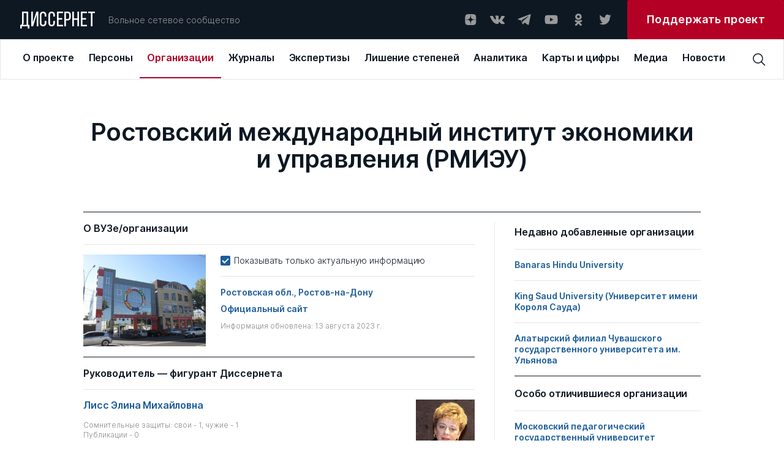

--- FILE ---
content_type: application/javascript
request_url: https://w.dissernet.org/assets/aabc1f7c/vendors.min.js
body_size: 287642
content:
/*! For license information please see vendors.min.js.LICENSE.txt */
(self.webpackChunk=self.webpackChunk||[]).push([[216],{2737:(t,e,n)=>{"use strict";var i=n(8750),r=n(4573),o=r(i("String.prototype.indexOf"));t.exports=function(t,e){var n=i(t,!!e);return"function"==typeof n&&o(t,".prototype.")>-1?r(n):n}},4573:(t,e,n)=>{"use strict";var i=n(132),r=n(8750),o=n(504),a=n(1805),s=r("%Function.prototype.apply%"),c=r("%Function.prototype.call%"),l=r("%Reflect.apply%",!0)||i.call(c,s),u=n(1544),h=r("%Math.max%");t.exports=function(t){if("function"!=typeof t)throw new a("a function is required");var e=l(i,c,arguments);return o(e,1+h(0,t.length-(arguments.length-1)),!0)};var d=function(){return l(i,s,arguments)};u?u(t.exports,"apply",{value:d}):t.exports.apply=d},8993:(t,e,n)=>{"use strict";n.d(e,{vn:()=>Un,ZL:()=>Xr,uw:()=>po,kL:()=>Or,f$:()=>yo,Dx:()=>Jr,u:()=>ho});const i="undefined"==typeof window?function(t){return t()}:window.requestAnimationFrame;function r(t,e,n){const r=n||(t=>Array.prototype.slice.call(t));let o=!1,a=[];return function(...n){a=r(n),o||(o=!0,i.call(window,(()=>{o=!1,t.apply(e,a)})))}}const o=t=>"start"===t?"left":"end"===t?"right":"center",a=(t,e,n)=>"start"===t?e:"end"===t?n:(e+n)/2;function s(){}const c=function(){let t=0;return function(){return t++}}();function l(t){return null==t}function u(t){if(Array.isArray&&Array.isArray(t))return!0;const e=Object.prototype.toString.call(t);return"[object"===e.slice(0,7)&&"Array]"===e.slice(-6)}function h(t){return null!==t&&"[object Object]"===Object.prototype.toString.call(t)}const d=t=>("number"==typeof t||t instanceof Number)&&isFinite(+t);function f(t,e){return d(t)?t:e}function p(t,e){return void 0===t?e:t}const v=(t,e)=>"string"==typeof t&&t.endsWith("%")?parseFloat(t)/100*e:+t;function m(t,e,n){if(t&&"function"==typeof t.call)return t.apply(n,e)}function g(t,e,n,i){let r,o,a;if(u(t))if(o=t.length,i)for(r=o-1;r>=0;r--)e.call(n,t[r],r);else for(r=0;r<o;r++)e.call(n,t[r],r);else if(h(t))for(a=Object.keys(t),o=a.length,r=0;r<o;r++)e.call(n,t[a[r]],a[r])}function y(t,e){let n,i,r,o;if(!t||!e||t.length!==e.length)return!1;for(n=0,i=t.length;n<i;++n)if(r=t[n],o=e[n],r.datasetIndex!==o.datasetIndex||r.index!==o.index)return!1;return!0}function b(t){if(u(t))return t.map(b);if(h(t)){const e=Object.create(null),n=Object.keys(t),i=n.length;let r=0;for(;r<i;++r)e[n[r]]=b(t[n[r]]);return e}return t}function _(t){return-1===["__proto__","prototype","constructor"].indexOf(t)}function x(t,e,n,i){if(!_(t))return;const r=e[t],o=n[t];h(r)&&h(o)?w(r,o,i):e[t]=b(o)}function w(t,e,n){const i=u(e)?e:[e],r=i.length;if(!h(t))return t;const o=(n=n||{}).merger||x;for(let a=0;a<r;++a){if(!h(e=i[a]))continue;const r=Object.keys(e);for(let i=0,a=r.length;i<a;++i)o(r[i],t,e,n)}return t}function k(t,e){return w(t,e,{merger:O})}function O(t,e,n){if(!_(t))return;const i=e[t],r=n[t];h(i)&&h(r)?k(i,r):Object.prototype.hasOwnProperty.call(e,t)||(e[t]=b(r))}const S="",M=".";function P(t,e){const n=t.indexOf(M,e);return-1===n?t.length:n}function C(t,e){if(e===S)return t;let n=0,i=P(e,n);for(;t&&i>n;)t=t[e.slice(n,i)],n=i+1,i=P(e,n);return t}function T(t){return t.charAt(0).toUpperCase()+t.slice(1)}const E=t=>void 0!==t,D=t=>"function"==typeof t,j=(t,e)=>{if(t.size!==e.size)return!1;for(const n of t)if(!e.has(n))return!1;return!0};const L=Math.PI,A=2*L,I=A+L,z=Number.POSITIVE_INFINITY,R=L/180,$=L/2,N=L/4,F=2*L/3,B=Math.log10,H=Math.sign;function Y(t){const e=Math.round(t);t=W(t,e,t/1e3)?e:t;const n=Math.pow(10,Math.floor(B(t))),i=t/n;return(i<=1?1:i<=2?2:i<=5?5:10)*n}function V(t){return!isNaN(parseFloat(t))&&isFinite(t)}function W(t,e,n){return Math.abs(t-e)<n}function Z(t,e,n){let i,r,o;for(i=0,r=t.length;i<r;i++)o=t[i][n],isNaN(o)||(e.min=Math.min(e.min,o),e.max=Math.max(e.max,o))}function U(t){return t*(L/180)}function G(t){return t*(180/L)}function q(t){if(!d(t))return;let e=1,n=0;for(;Math.round(t*e)/e!==t;)e*=10,n++;return n}function X(t,e){const n=e.x-t.x,i=e.y-t.y,r=Math.sqrt(n*n+i*i);let o=Math.atan2(i,n);return o<-.5*L&&(o+=A),{angle:o,distance:r}}function K(t,e){return Math.sqrt(Math.pow(e.x-t.x,2)+Math.pow(e.y-t.y,2))}function J(t,e){return(t-e+I)%A-L}function Q(t){return(t%A+A)%A}function tt(t,e,n,i){const r=Q(t),o=Q(e),a=Q(n),s=Q(o-r),c=Q(a-r),l=Q(r-o),u=Q(r-a);return r===o||r===a||i&&o===a||s>c&&l<u}function et(t,e,n){return Math.max(e,Math.min(n,t))}function nt(t,e,n,i=1e-6){return t>=Math.min(e,n)-i&&t<=Math.max(e,n)+i}const it=t=>0===t||1===t,rt=(t,e,n)=>-Math.pow(2,10*(t-=1))*Math.sin((t-e)*A/n),ot=(t,e,n)=>Math.pow(2,-10*t)*Math.sin((t-e)*A/n)+1,at={linear:t=>t,easeInQuad:t=>t*t,easeOutQuad:t=>-t*(t-2),easeInOutQuad:t=>(t/=.5)<1?.5*t*t:-.5*(--t*(t-2)-1),easeInCubic:t=>t*t*t,easeOutCubic:t=>(t-=1)*t*t+1,easeInOutCubic:t=>(t/=.5)<1?.5*t*t*t:.5*((t-=2)*t*t+2),easeInQuart:t=>t*t*t*t,easeOutQuart:t=>-((t-=1)*t*t*t-1),easeInOutQuart:t=>(t/=.5)<1?.5*t*t*t*t:-.5*((t-=2)*t*t*t-2),easeInQuint:t=>t*t*t*t*t,easeOutQuint:t=>(t-=1)*t*t*t*t+1,easeInOutQuint:t=>(t/=.5)<1?.5*t*t*t*t*t:.5*((t-=2)*t*t*t*t+2),easeInSine:t=>1-Math.cos(t*$),easeOutSine:t=>Math.sin(t*$),easeInOutSine:t=>-.5*(Math.cos(L*t)-1),easeInExpo:t=>0===t?0:Math.pow(2,10*(t-1)),easeOutExpo:t=>1===t?1:1-Math.pow(2,-10*t),easeInOutExpo:t=>it(t)?t:t<.5?.5*Math.pow(2,10*(2*t-1)):.5*(2-Math.pow(2,-10*(2*t-1))),easeInCirc:t=>t>=1?t:-(Math.sqrt(1-t*t)-1),easeOutCirc:t=>Math.sqrt(1-(t-=1)*t),easeInOutCirc:t=>(t/=.5)<1?-.5*(Math.sqrt(1-t*t)-1):.5*(Math.sqrt(1-(t-=2)*t)+1),easeInElastic:t=>it(t)?t:rt(t,.075,.3),easeOutElastic:t=>it(t)?t:ot(t,.075,.3),easeInOutElastic(t){const e=.1125;return it(t)?t:t<.5?.5*rt(2*t,e,.45):.5+.5*ot(2*t-1,e,.45)},easeInBack(t){const e=1.70158;return t*t*((e+1)*t-e)},easeOutBack(t){const e=1.70158;return(t-=1)*t*((e+1)*t+e)+1},easeInOutBack(t){let e=1.70158;return(t/=.5)<1?t*t*((1+(e*=1.525))*t-e)*.5:.5*((t-=2)*t*((1+(e*=1.525))*t+e)+2)},easeInBounce:t=>1-at.easeOutBounce(1-t),easeOutBounce(t){const e=7.5625,n=2.75;return t<1/n?e*t*t:t<2/n?e*(t-=1.5/n)*t+.75:t<2.5/n?e*(t-=2.25/n)*t+.9375:e*(t-=2.625/n)*t+.984375},easeInOutBounce:t=>t<.5?.5*at.easeInBounce(2*t):.5*at.easeOutBounce(2*t-1)+.5};function st(t){return t+.5|0}const ct=(t,e,n)=>Math.max(Math.min(t,n),e);function lt(t){return ct(st(2.55*t),0,255)}function ut(t){return ct(st(255*t),0,255)}function ht(t){return ct(st(t/2.55)/100,0,1)}function dt(t){return ct(st(100*t),0,100)}const ft={0:0,1:1,2:2,3:3,4:4,5:5,6:6,7:7,8:8,9:9,A:10,B:11,C:12,D:13,E:14,F:15,a:10,b:11,c:12,d:13,e:14,f:15},pt=[..."0123456789ABCDEF"],vt=t=>pt[15&t],mt=t=>pt[(240&t)>>4]+pt[15&t],gt=t=>(240&t)>>4==(15&t);function yt(t){var e=(t=>gt(t.r)&&gt(t.g)&&gt(t.b)&&gt(t.a))(t)?vt:mt;return t?"#"+e(t.r)+e(t.g)+e(t.b)+((t,e)=>t<255?e(t):"")(t.a,e):void 0}const bt=/^(hsla?|hwb|hsv)\(\s*([-+.e\d]+)(?:deg)?[\s,]+([-+.e\d]+)%[\s,]+([-+.e\d]+)%(?:[\s,]+([-+.e\d]+)(%)?)?\s*\)$/;function _t(t,e,n){const i=e*Math.min(n,1-n),r=(e,r=(e+t/30)%12)=>n-i*Math.max(Math.min(r-3,9-r,1),-1);return[r(0),r(8),r(4)]}function xt(t,e,n){const i=(i,r=(i+t/60)%6)=>n-n*e*Math.max(Math.min(r,4-r,1),0);return[i(5),i(3),i(1)]}function wt(t,e,n){const i=_t(t,1,.5);let r;for(e+n>1&&(r=1/(e+n),e*=r,n*=r),r=0;r<3;r++)i[r]*=1-e-n,i[r]+=e;return i}function kt(t){const e=t.r/255,n=t.g/255,i=t.b/255,r=Math.max(e,n,i),o=Math.min(e,n,i),a=(r+o)/2;let s,c,l;return r!==o&&(l=r-o,c=a>.5?l/(2-r-o):l/(r+o),s=function(t,e,n,i,r){return t===r?(e-n)/i+(e<n?6:0):e===r?(n-t)/i+2:(t-e)/i+4}(e,n,i,l,r),s=60*s+.5),[0|s,c||0,a]}function Ot(t,e,n,i){return(Array.isArray(e)?t(e[0],e[1],e[2]):t(e,n,i)).map(ut)}function St(t,e,n){return Ot(_t,t,e,n)}function Mt(t){return(t%360+360)%360}function Pt(t){const e=bt.exec(t);let n,i=255;if(!e)return;e[5]!==n&&(i=e[6]?lt(+e[5]):ut(+e[5]));const r=Mt(+e[2]),o=+e[3]/100,a=+e[4]/100;return n="hwb"===e[1]?function(t,e,n){return Ot(wt,t,e,n)}(r,o,a):"hsv"===e[1]?function(t,e,n){return Ot(xt,t,e,n)}(r,o,a):St(r,o,a),{r:n[0],g:n[1],b:n[2],a:i}}const Ct={x:"dark",Z:"light",Y:"re",X:"blu",W:"gr",V:"medium",U:"slate",A:"ee",T:"ol",S:"or",B:"ra",C:"lateg",D:"ights",R:"in",Q:"turquois",E:"hi",P:"ro",O:"al",N:"le",M:"de",L:"yello",F:"en",K:"ch",G:"arks",H:"ea",I:"ightg",J:"wh"},Tt={OiceXe:"f0f8ff",antiquewEte:"faebd7",aqua:"ffff",aquamarRe:"7fffd4",azuY:"f0ffff",beige:"f5f5dc",bisque:"ffe4c4",black:"0",blanKedOmond:"ffebcd",Xe:"ff",XeviTet:"8a2be2",bPwn:"a52a2a",burlywood:"deb887",caMtXe:"5f9ea0",KartYuse:"7fff00",KocTate:"d2691e",cSO:"ff7f50",cSnflowerXe:"6495ed",cSnsilk:"fff8dc",crimson:"dc143c",cyan:"ffff",xXe:"8b",xcyan:"8b8b",xgTMnPd:"b8860b",xWay:"a9a9a9",xgYF:"6400",xgYy:"a9a9a9",xkhaki:"bdb76b",xmagFta:"8b008b",xTivegYF:"556b2f",xSange:"ff8c00",xScEd:"9932cc",xYd:"8b0000",xsOmon:"e9967a",xsHgYF:"8fbc8f",xUXe:"483d8b",xUWay:"2f4f4f",xUgYy:"2f4f4f",xQe:"ced1",xviTet:"9400d3",dAppRk:"ff1493",dApskyXe:"bfff",dimWay:"696969",dimgYy:"696969",dodgerXe:"1e90ff",fiYbrick:"b22222",flSOwEte:"fffaf0",foYstWAn:"228b22",fuKsia:"ff00ff",gaRsbSo:"dcdcdc",ghostwEte:"f8f8ff",gTd:"ffd700",gTMnPd:"daa520",Way:"808080",gYF:"8000",gYFLw:"adff2f",gYy:"808080",honeyMw:"f0fff0",hotpRk:"ff69b4",RdianYd:"cd5c5c",Rdigo:"4b0082",ivSy:"fffff0",khaki:"f0e68c",lavFMr:"e6e6fa",lavFMrXsh:"fff0f5",lawngYF:"7cfc00",NmoncEffon:"fffacd",ZXe:"add8e6",ZcSO:"f08080",Zcyan:"e0ffff",ZgTMnPdLw:"fafad2",ZWay:"d3d3d3",ZgYF:"90ee90",ZgYy:"d3d3d3",ZpRk:"ffb6c1",ZsOmon:"ffa07a",ZsHgYF:"20b2aa",ZskyXe:"87cefa",ZUWay:"778899",ZUgYy:"778899",ZstAlXe:"b0c4de",ZLw:"ffffe0",lime:"ff00",limegYF:"32cd32",lRF:"faf0e6",magFta:"ff00ff",maPon:"800000",VaquamarRe:"66cdaa",VXe:"cd",VScEd:"ba55d3",VpurpN:"9370db",VsHgYF:"3cb371",VUXe:"7b68ee",VsprRggYF:"fa9a",VQe:"48d1cc",VviTetYd:"c71585",midnightXe:"191970",mRtcYam:"f5fffa",mistyPse:"ffe4e1",moccasR:"ffe4b5",navajowEte:"ffdead",navy:"80",Tdlace:"fdf5e6",Tive:"808000",TivedBb:"6b8e23",Sange:"ffa500",SangeYd:"ff4500",ScEd:"da70d6",pOegTMnPd:"eee8aa",pOegYF:"98fb98",pOeQe:"afeeee",pOeviTetYd:"db7093",papayawEp:"ffefd5",pHKpuff:"ffdab9",peru:"cd853f",pRk:"ffc0cb",plum:"dda0dd",powMrXe:"b0e0e6",purpN:"800080",YbeccapurpN:"663399",Yd:"ff0000",Psybrown:"bc8f8f",PyOXe:"4169e1",saddNbPwn:"8b4513",sOmon:"fa8072",sandybPwn:"f4a460",sHgYF:"2e8b57",sHshell:"fff5ee",siFna:"a0522d",silver:"c0c0c0",skyXe:"87ceeb",UXe:"6a5acd",UWay:"708090",UgYy:"708090",snow:"fffafa",sprRggYF:"ff7f",stAlXe:"4682b4",tan:"d2b48c",teO:"8080",tEstN:"d8bfd8",tomato:"ff6347",Qe:"40e0d0",viTet:"ee82ee",JHt:"f5deb3",wEte:"ffffff",wEtesmoke:"f5f5f5",Lw:"ffff00",LwgYF:"9acd32"};let Et;function Dt(t){Et||(Et=function(){const t={},e=Object.keys(Tt),n=Object.keys(Ct);let i,r,o,a,s;for(i=0;i<e.length;i++){for(a=s=e[i],r=0;r<n.length;r++)o=n[r],s=s.replace(o,Ct[o]);o=parseInt(Tt[a],16),t[s]=[o>>16&255,o>>8&255,255&o]}return t}(),Et.transparent=[0,0,0,0]);const e=Et[t.toLowerCase()];return e&&{r:e[0],g:e[1],b:e[2],a:4===e.length?e[3]:255}}const jt=/^rgba?\(\s*([-+.\d]+)(%)?[\s,]+([-+.e\d]+)(%)?[\s,]+([-+.e\d]+)(%)?(?:[\s,/]+([-+.e\d]+)(%)?)?\s*\)$/;const Lt=t=>t<=.0031308?12.92*t:1.055*Math.pow(t,1/2.4)-.055,At=t=>t<=.04045?t/12.92:Math.pow((t+.055)/1.055,2.4);function It(t,e,n){if(t){let i=kt(t);i[e]=Math.max(0,Math.min(i[e]+i[e]*n,0===e?360:1)),i=St(i),t.r=i[0],t.g=i[1],t.b=i[2]}}function zt(t,e){return t?Object.assign(e||{},t):t}function Rt(t){var e={r:0,g:0,b:0,a:255};return Array.isArray(t)?t.length>=3&&(e={r:t[0],g:t[1],b:t[2],a:255},t.length>3&&(e.a=ut(t[3]))):(e=zt(t,{r:0,g:0,b:0,a:1})).a=ut(e.a),e}function $t(t){return"r"===t.charAt(0)?function(t){const e=jt.exec(t);let n,i,r,o=255;if(e){if(e[7]!==n){const t=+e[7];o=e[8]?lt(t):ct(255*t,0,255)}return n=+e[1],i=+e[3],r=+e[5],n=255&(e[2]?lt(n):ct(n,0,255)),i=255&(e[4]?lt(i):ct(i,0,255)),r=255&(e[6]?lt(r):ct(r,0,255)),{r:n,g:i,b:r,a:o}}}(t):Pt(t)}class Nt{constructor(t){if(t instanceof Nt)return t;const e=typeof t;let n;var i,r,o;"object"===e?n=Rt(t):"string"===e&&(o=(i=t).length,"#"===i[0]&&(4===o||5===o?r={r:255&17*ft[i[1]],g:255&17*ft[i[2]],b:255&17*ft[i[3]],a:5===o?17*ft[i[4]]:255}:7!==o&&9!==o||(r={r:ft[i[1]]<<4|ft[i[2]],g:ft[i[3]]<<4|ft[i[4]],b:ft[i[5]]<<4|ft[i[6]],a:9===o?ft[i[7]]<<4|ft[i[8]]:255})),n=r||Dt(t)||$t(t)),this._rgb=n,this._valid=!!n}get valid(){return this._valid}get rgb(){var t=zt(this._rgb);return t&&(t.a=ht(t.a)),t}set rgb(t){this._rgb=Rt(t)}rgbString(){return this._valid?(t=this._rgb)&&(t.a<255?`rgba(${t.r}, ${t.g}, ${t.b}, ${ht(t.a)})`:`rgb(${t.r}, ${t.g}, ${t.b})`):void 0;var t}hexString(){return this._valid?yt(this._rgb):void 0}hslString(){return this._valid?function(t){if(!t)return;const e=kt(t),n=e[0],i=dt(e[1]),r=dt(e[2]);return t.a<255?`hsla(${n}, ${i}%, ${r}%, ${ht(t.a)})`:`hsl(${n}, ${i}%, ${r}%)`}(this._rgb):void 0}mix(t,e){if(t){const n=this.rgb,i=t.rgb;let r;const o=e===r?.5:e,a=2*o-1,s=n.a-i.a,c=((a*s==-1?a:(a+s)/(1+a*s))+1)/2;r=1-c,n.r=255&c*n.r+r*i.r+.5,n.g=255&c*n.g+r*i.g+.5,n.b=255&c*n.b+r*i.b+.5,n.a=o*n.a+(1-o)*i.a,this.rgb=n}return this}interpolate(t,e){return t&&(this._rgb=function(t,e,n){const i=At(ht(t.r)),r=At(ht(t.g)),o=At(ht(t.b));return{r:ut(Lt(i+n*(At(ht(e.r))-i))),g:ut(Lt(r+n*(At(ht(e.g))-r))),b:ut(Lt(o+n*(At(ht(e.b))-o))),a:t.a+n*(e.a-t.a)}}(this._rgb,t._rgb,e)),this}clone(){return new Nt(this.rgb)}alpha(t){return this._rgb.a=ut(t),this}clearer(t){return this._rgb.a*=1-t,this}greyscale(){const t=this._rgb,e=st(.3*t.r+.59*t.g+.11*t.b);return t.r=t.g=t.b=e,this}opaquer(t){return this._rgb.a*=1+t,this}negate(){const t=this._rgb;return t.r=255-t.r,t.g=255-t.g,t.b=255-t.b,this}lighten(t){return It(this._rgb,2,t),this}darken(t){return It(this._rgb,2,-t),this}saturate(t){return It(this._rgb,1,t),this}desaturate(t){return It(this._rgb,1,-t),this}rotate(t){return function(t,e){var n=kt(t);n[0]=Mt(n[0]+e),n=St(n),t.r=n[0],t.g=n[1],t.b=n[2]}(this._rgb,t),this}}function Ft(t){return new Nt(t)}function Bt(t){if(t&&"object"==typeof t){const e=t.toString();return"[object CanvasPattern]"===e||"[object CanvasGradient]"===e}return!1}function Ht(t){return Bt(t)?t:Ft(t)}function Yt(t){return Bt(t)?t:Ft(t).saturate(.5).darken(.1).hexString()}const Vt=Object.create(null),Wt=Object.create(null);function Zt(t,e){if(!e)return t;const n=e.split(".");for(let e=0,i=n.length;e<i;++e){const i=n[e];t=t[i]||(t[i]=Object.create(null))}return t}function Ut(t,e,n){return"string"==typeof e?w(Zt(t,e),n):w(Zt(t,""),e)}var Gt=new class{constructor(t){this.animation=void 0,this.backgroundColor="rgba(0,0,0,0.1)",this.borderColor="rgba(0,0,0,0.1)",this.color="#666",this.datasets={},this.devicePixelRatio=t=>t.chart.platform.getDevicePixelRatio(),this.elements={},this.events=["mousemove","mouseout","click","touchstart","touchmove"],this.font={family:"'Helvetica Neue', 'Helvetica', 'Arial', sans-serif",size:12,style:"normal",lineHeight:1.2,weight:null},this.hover={},this.hoverBackgroundColor=(t,e)=>Yt(e.backgroundColor),this.hoverBorderColor=(t,e)=>Yt(e.borderColor),this.hoverColor=(t,e)=>Yt(e.color),this.indexAxis="x",this.interaction={mode:"nearest",intersect:!0,includeInvisible:!1},this.maintainAspectRatio=!0,this.onHover=null,this.onClick=null,this.parsing=!0,this.plugins={},this.responsive=!0,this.scale=void 0,this.scales={},this.showLine=!0,this.drawActiveElementsOnTop=!0,this.describe(t)}set(t,e){return Ut(this,t,e)}get(t){return Zt(this,t)}describe(t,e){return Ut(Wt,t,e)}override(t,e){return Ut(Vt,t,e)}route(t,e,n,i){const r=Zt(this,t),o=Zt(this,n),a="_"+e;Object.defineProperties(r,{[a]:{value:r[e],writable:!0},[e]:{enumerable:!0,get(){const t=this[a],e=o[i];return h(t)?Object.assign({},e,t):p(t,e)},set(t){this[a]=t}}})}}({_scriptable:t=>!t.startsWith("on"),_indexable:t=>"events"!==t,hover:{_fallback:"interaction"},interaction:{_scriptable:!1,_indexable:!1}});function qt(t,e,n,i,r){let o=e[r];return o||(o=e[r]=t.measureText(r).width,n.push(r)),o>i&&(i=o),i}function Xt(t,e,n,i){let r=(i=i||{}).data=i.data||{},o=i.garbageCollect=i.garbageCollect||[];i.font!==e&&(r=i.data={},o=i.garbageCollect=[],i.font=e),t.save(),t.font=e;let a=0;const s=n.length;let c,l,h,d,f;for(c=0;c<s;c++)if(d=n[c],null!=d&&!0!==u(d))a=qt(t,r,o,a,d);else if(u(d))for(l=0,h=d.length;l<h;l++)f=d[l],null==f||u(f)||(a=qt(t,r,o,a,f));t.restore();const p=o.length/2;if(p>n.length){for(c=0;c<p;c++)delete r[o[c]];o.splice(0,p)}return a}function Kt(t,e,n){const i=t.currentDevicePixelRatio,r=0!==n?Math.max(n/2,.5):0;return Math.round((e-r)*i)/i+r}function Jt(t,e){(e=e||t.getContext("2d")).save(),e.resetTransform(),e.clearRect(0,0,t.width,t.height),e.restore()}function Qt(t,e,n,i){let r,o,a,s,c;const l=e.pointStyle,u=e.rotation,h=e.radius;let d=(u||0)*R;if(l&&"object"==typeof l&&(r=l.toString(),"[object HTMLImageElement]"===r||"[object HTMLCanvasElement]"===r))return t.save(),t.translate(n,i),t.rotate(d),t.drawImage(l,-l.width/2,-l.height/2,l.width,l.height),void t.restore();if(!(isNaN(h)||h<=0)){switch(t.beginPath(),l){default:t.arc(n,i,h,0,A),t.closePath();break;case"triangle":t.moveTo(n+Math.sin(d)*h,i-Math.cos(d)*h),d+=F,t.lineTo(n+Math.sin(d)*h,i-Math.cos(d)*h),d+=F,t.lineTo(n+Math.sin(d)*h,i-Math.cos(d)*h),t.closePath();break;case"rectRounded":c=.516*h,s=h-c,o=Math.cos(d+N)*s,a=Math.sin(d+N)*s,t.arc(n-o,i-a,c,d-L,d-$),t.arc(n+a,i-o,c,d-$,d),t.arc(n+o,i+a,c,d,d+$),t.arc(n-a,i+o,c,d+$,d+L),t.closePath();break;case"rect":if(!u){s=Math.SQRT1_2*h,t.rect(n-s,i-s,2*s,2*s);break}d+=N;case"rectRot":o=Math.cos(d)*h,a=Math.sin(d)*h,t.moveTo(n-o,i-a),t.lineTo(n+a,i-o),t.lineTo(n+o,i+a),t.lineTo(n-a,i+o),t.closePath();break;case"crossRot":d+=N;case"cross":o=Math.cos(d)*h,a=Math.sin(d)*h,t.moveTo(n-o,i-a),t.lineTo(n+o,i+a),t.moveTo(n+a,i-o),t.lineTo(n-a,i+o);break;case"star":o=Math.cos(d)*h,a=Math.sin(d)*h,t.moveTo(n-o,i-a),t.lineTo(n+o,i+a),t.moveTo(n+a,i-o),t.lineTo(n-a,i+o),d+=N,o=Math.cos(d)*h,a=Math.sin(d)*h,t.moveTo(n-o,i-a),t.lineTo(n+o,i+a),t.moveTo(n+a,i-o),t.lineTo(n-a,i+o);break;case"line":o=Math.cos(d)*h,a=Math.sin(d)*h,t.moveTo(n-o,i-a),t.lineTo(n+o,i+a);break;case"dash":t.moveTo(n,i),t.lineTo(n+Math.cos(d)*h,i+Math.sin(d)*h)}t.fill(),e.borderWidth>0&&t.stroke()}}function te(t,e,n){return n=n||.5,!e||t&&t.x>e.left-n&&t.x<e.right+n&&t.y>e.top-n&&t.y<e.bottom+n}function ee(t,e){t.save(),t.beginPath(),t.rect(e.left,e.top,e.right-e.left,e.bottom-e.top),t.clip()}function ne(t){t.restore()}function ie(t,e,n,i,r){if(!e)return t.lineTo(n.x,n.y);if("middle"===r){const i=(e.x+n.x)/2;t.lineTo(i,e.y),t.lineTo(i,n.y)}else"after"===r!=!!i?t.lineTo(e.x,n.y):t.lineTo(n.x,e.y);t.lineTo(n.x,n.y)}function re(t,e,n,i){if(!e)return t.lineTo(n.x,n.y);t.bezierCurveTo(i?e.cp1x:e.cp2x,i?e.cp1y:e.cp2y,i?n.cp2x:n.cp1x,i?n.cp2y:n.cp1y,n.x,n.y)}function oe(t,e,n,i,r,o={}){const a=u(e)?e:[e],s=o.strokeWidth>0&&""!==o.strokeColor;let c,h;for(t.save(),t.font=r.string,function(t,e){e.translation&&t.translate(e.translation[0],e.translation[1]);l(e.rotation)||t.rotate(e.rotation);e.color&&(t.fillStyle=e.color);e.textAlign&&(t.textAlign=e.textAlign);e.textBaseline&&(t.textBaseline=e.textBaseline)}(t,o),c=0;c<a.length;++c)h=a[c],s&&(o.strokeColor&&(t.strokeStyle=o.strokeColor),l(o.strokeWidth)||(t.lineWidth=o.strokeWidth),t.strokeText(h,n,i,o.maxWidth)),t.fillText(h,n,i,o.maxWidth),ae(t,n,i,h,o),i+=r.lineHeight;t.restore()}function ae(t,e,n,i,r){if(r.strikethrough||r.underline){const o=t.measureText(i),a=e-o.actualBoundingBoxLeft,s=e+o.actualBoundingBoxRight,c=n-o.actualBoundingBoxAscent,l=n+o.actualBoundingBoxDescent,u=r.strikethrough?(c+l)/2:l;t.strokeStyle=t.fillStyle,t.beginPath(),t.lineWidth=r.decorationWidth||2,t.moveTo(a,u),t.lineTo(s,u),t.stroke()}}function se(t,e){const{x:n,y:i,w:r,h:o,radius:a}=e;t.arc(n+a.topLeft,i+a.topLeft,a.topLeft,-$,L,!0),t.lineTo(n,i+o-a.bottomLeft),t.arc(n+a.bottomLeft,i+o-a.bottomLeft,a.bottomLeft,L,$,!0),t.lineTo(n+r-a.bottomRight,i+o),t.arc(n+r-a.bottomRight,i+o-a.bottomRight,a.bottomRight,$,0,!0),t.lineTo(n+r,i+a.topRight),t.arc(n+r-a.topRight,i+a.topRight,a.topRight,0,-$,!0),t.lineTo(n+a.topLeft,i)}const ce=new RegExp(/^(normal|(\d+(?:\.\d+)?)(px|em|%)?)$/),le=new RegExp(/^(normal|italic|initial|inherit|unset|(oblique( -?[0-9]?[0-9]deg)?))$/);function ue(t,e){const n=(""+t).match(ce);if(!n||"normal"===n[1])return 1.2*e;switch(t=+n[2],n[3]){case"px":return t;case"%":t/=100}return e*t}const he=t=>+t||0;function de(t,e){const n={},i=h(e),r=i?Object.keys(e):e,o=h(t)?i?n=>p(t[n],t[e[n]]):e=>t[e]:()=>t;for(const t of r)n[t]=he(o(t));return n}function fe(t){return de(t,{top:"y",right:"x",bottom:"y",left:"x"})}function pe(t){return de(t,["topLeft","topRight","bottomLeft","bottomRight"])}function ve(t){const e=fe(t);return e.width=e.left+e.right,e.height=e.top+e.bottom,e}function me(t,e){t=t||{},e=e||Gt.font;let n=p(t.size,e.size);"string"==typeof n&&(n=parseInt(n,10));let i=p(t.style,e.style);i&&!(""+i).match(le)&&(console.warn('Invalid font style specified: "'+i+'"'),i="");const r={family:p(t.family,e.family),lineHeight:ue(p(t.lineHeight,e.lineHeight),n),size:n,style:i,weight:p(t.weight,e.weight),string:""};return r.string=function(t){return!t||l(t.size)||l(t.family)?null:(t.style?t.style+" ":"")+(t.weight?t.weight+" ":"")+t.size+"px "+t.family}(r),r}function ge(t,e,n,i){let r,o,a,s=!0;for(r=0,o=t.length;r<o;++r)if(a=t[r],void 0!==a&&(void 0!==e&&"function"==typeof a&&(a=a(e),s=!1),void 0!==n&&u(a)&&(a=a[n%a.length],s=!1),void 0!==a))return i&&!s&&(i.cacheable=!1),a}function ye(t,e){return Object.assign(Object.create(t),e)}function be(t,e,n){n=n||(n=>t[n]<e);let i,r=t.length-1,o=0;for(;r-o>1;)i=o+r>>1,n(i)?o=i:r=i;return{lo:o,hi:r}}const _e=(t,e,n)=>be(t,n,(i=>t[i][e]<n)),xe=(t,e,n)=>be(t,n,(i=>t[i][e]>=n));const we=["push","pop","shift","splice","unshift"];function ke(t,e){const n=t._chartjs;if(!n)return;const i=n.listeners,r=i.indexOf(e);-1!==r&&i.splice(r,1),i.length>0||(we.forEach((e=>{delete t[e]})),delete t._chartjs)}function Oe(t){const e=new Set;let n,i;for(n=0,i=t.length;n<i;++n)e.add(t[n]);return e.size===i?t:Array.from(e)}function Se(t,e=[""],n=t,i,r=(()=>t[0])){E(i)||(i=ze("_fallback",t));const o={[Symbol.toStringTag]:"Object",_cacheable:!0,_scopes:t,_rootScopes:n,_fallback:i,_getTarget:r,override:r=>Se([r,...t],e,n,i)};return new Proxy(o,{deleteProperty:(e,n)=>(delete e[n],delete e._keys,delete t[0][n],!0),get:(n,i)=>Ee(n,i,(()=>function(t,e,n,i){let r;for(const o of e)if(r=ze(Ce(o,t),n),E(r))return Te(t,r)?Ae(n,i,t,r):r}(i,e,t,n))),getOwnPropertyDescriptor:(t,e)=>Reflect.getOwnPropertyDescriptor(t._scopes[0],e),getPrototypeOf:()=>Reflect.getPrototypeOf(t[0]),has:(t,e)=>Re(t).includes(e),ownKeys:t=>Re(t),set(t,e,n){const i=t._storage||(t._storage=r());return t[e]=i[e]=n,delete t._keys,!0}})}function Me(t,e,n,i){const r={_cacheable:!1,_proxy:t,_context:e,_subProxy:n,_stack:new Set,_descriptors:Pe(t,i),setContext:e=>Me(t,e,n,i),override:r=>Me(t.override(r),e,n,i)};return new Proxy(r,{deleteProperty:(e,n)=>(delete e[n],delete t[n],!0),get:(t,e,n)=>Ee(t,e,(()=>function(t,e,n){const{_proxy:i,_context:r,_subProxy:o,_descriptors:a}=t;let s=i[e];D(s)&&a.isScriptable(e)&&(s=function(t,e,n,i){const{_proxy:r,_context:o,_subProxy:a,_stack:s}=n;if(s.has(t))throw new Error("Recursion detected: "+Array.from(s).join("->")+"->"+t);s.add(t),e=e(o,a||i),s.delete(t),Te(t,e)&&(e=Ae(r._scopes,r,t,e));return e}(e,s,t,n));u(s)&&s.length&&(s=function(t,e,n,i){const{_proxy:r,_context:o,_subProxy:a,_descriptors:s}=n;if(E(o.index)&&i(t))e=e[o.index%e.length];else if(h(e[0])){const n=e,i=r._scopes.filter((t=>t!==n));e=[];for(const c of n){const n=Ae(i,r,t,c);e.push(Me(n,o,a&&a[t],s))}}return e}(e,s,t,a.isIndexable));Te(e,s)&&(s=Me(s,r,o&&o[e],a));return s}(t,e,n))),getOwnPropertyDescriptor:(e,n)=>e._descriptors.allKeys?Reflect.has(t,n)?{enumerable:!0,configurable:!0}:void 0:Reflect.getOwnPropertyDescriptor(t,n),getPrototypeOf:()=>Reflect.getPrototypeOf(t),has:(e,n)=>Reflect.has(t,n),ownKeys:()=>Reflect.ownKeys(t),set:(e,n,i)=>(t[n]=i,delete e[n],!0)})}function Pe(t,e={scriptable:!0,indexable:!0}){const{_scriptable:n=e.scriptable,_indexable:i=e.indexable,_allKeys:r=e.allKeys}=t;return{allKeys:r,scriptable:n,indexable:i,isScriptable:D(n)?n:()=>n,isIndexable:D(i)?i:()=>i}}const Ce=(t,e)=>t?t+T(e):e,Te=(t,e)=>h(e)&&"adapters"!==t&&(null===Object.getPrototypeOf(e)||e.constructor===Object);function Ee(t,e,n){if(Object.prototype.hasOwnProperty.call(t,e))return t[e];const i=n();return t[e]=i,i}function De(t,e,n){return D(t)?t(e,n):t}const je=(t,e)=>!0===t?e:"string"==typeof t?C(e,t):void 0;function Le(t,e,n,i,r){for(const o of e){const e=je(n,o);if(e){t.add(e);const o=De(e._fallback,n,r);if(E(o)&&o!==n&&o!==i)return o}else if(!1===e&&E(i)&&n!==i)return null}return!1}function Ae(t,e,n,i){const r=e._rootScopes,o=De(e._fallback,n,i),a=[...t,...r],s=new Set;s.add(i);let c=Ie(s,a,n,o||n,i);return null!==c&&((!E(o)||o===n||(c=Ie(s,a,o,c,i),null!==c))&&Se(Array.from(s),[""],r,o,(()=>function(t,e,n){const i=t._getTarget();e in i||(i[e]={});const r=i[e];if(u(r)&&h(n))return n;return r}(e,n,i))))}function Ie(t,e,n,i,r){for(;n;)n=Le(t,e,n,i,r);return n}function ze(t,e){for(const n of e){if(!n)continue;const e=n[t];if(E(e))return e}}function Re(t){let e=t._keys;return e||(e=t._keys=function(t){const e=new Set;for(const n of t)for(const t of Object.keys(n).filter((t=>!t.startsWith("_"))))e.add(t);return Array.from(e)}(t._scopes)),e}function $e(t,e,n,i){const{iScale:r}=t,{key:o="r"}=this._parsing,a=new Array(i);let s,c,l,u;for(s=0,c=i;s<c;++s)l=s+n,u=e[l],a[s]={r:r.parse(C(u,o),l)};return a}const Ne=Number.EPSILON||1e-14,Fe=(t,e)=>e<t.length&&!t[e].skip&&t[e],Be=t=>"x"===t?"y":"x";function He(t,e,n,i){const r=t.skip?e:t,o=e,a=n.skip?e:n,s=K(o,r),c=K(a,o);let l=s/(s+c),u=c/(s+c);l=isNaN(l)?0:l,u=isNaN(u)?0:u;const h=i*l,d=i*u;return{previous:{x:o.x-h*(a.x-r.x),y:o.y-h*(a.y-r.y)},next:{x:o.x+d*(a.x-r.x),y:o.y+d*(a.y-r.y)}}}function Ye(t,e="x"){const n=Be(e),i=t.length,r=Array(i).fill(0),o=Array(i);let a,s,c,l=Fe(t,0);for(a=0;a<i;++a)if(s=c,c=l,l=Fe(t,a+1),c){if(l){const t=l[e]-c[e];r[a]=0!==t?(l[n]-c[n])/t:0}o[a]=s?l?H(r[a-1])!==H(r[a])?0:(r[a-1]+r[a])/2:r[a-1]:r[a]}!function(t,e,n){const i=t.length;let r,o,a,s,c,l=Fe(t,0);for(let u=0;u<i-1;++u)c=l,l=Fe(t,u+1),c&&l&&(W(e[u],0,Ne)?n[u]=n[u+1]=0:(r=n[u]/e[u],o=n[u+1]/e[u],s=Math.pow(r,2)+Math.pow(o,2),s<=9||(a=3/Math.sqrt(s),n[u]=r*a*e[u],n[u+1]=o*a*e[u])))}(t,r,o),function(t,e,n="x"){const i=Be(n),r=t.length;let o,a,s,c=Fe(t,0);for(let l=0;l<r;++l){if(a=s,s=c,c=Fe(t,l+1),!s)continue;const r=s[n],u=s[i];a&&(o=(r-a[n])/3,s[`cp1${n}`]=r-o,s[`cp1${i}`]=u-o*e[l]),c&&(o=(c[n]-r)/3,s[`cp2${n}`]=r+o,s[`cp2${i}`]=u+o*e[l])}}(t,o,e)}function Ve(t,e,n){return Math.max(Math.min(t,n),e)}function We(t,e,n,i,r){let o,a,s,c;if(e.spanGaps&&(t=t.filter((t=>!t.skip))),"monotone"===e.cubicInterpolationMode)Ye(t,r);else{let n=i?t[t.length-1]:t[0];for(o=0,a=t.length;o<a;++o)s=t[o],c=He(n,s,t[Math.min(o+1,a-(i?0:1))%a],e.tension),s.cp1x=c.previous.x,s.cp1y=c.previous.y,s.cp2x=c.next.x,s.cp2y=c.next.y,n=s}e.capBezierPoints&&function(t,e){let n,i,r,o,a,s=te(t[0],e);for(n=0,i=t.length;n<i;++n)a=o,o=s,s=n<i-1&&te(t[n+1],e),o&&(r=t[n],a&&(r.cp1x=Ve(r.cp1x,e.left,e.right),r.cp1y=Ve(r.cp1y,e.top,e.bottom)),s&&(r.cp2x=Ve(r.cp2x,e.left,e.right),r.cp2y=Ve(r.cp2y,e.top,e.bottom)))}(t,n)}function Ze(){return"undefined"!=typeof window&&"undefined"!=typeof document}function Ue(t){let e=t.parentNode;return e&&"[object ShadowRoot]"===e.toString()&&(e=e.host),e}function Ge(t,e,n){let i;return"string"==typeof t?(i=parseInt(t,10),-1!==t.indexOf("%")&&(i=i/100*e.parentNode[n])):i=t,i}const qe=t=>window.getComputedStyle(t,null);const Xe=["top","right","bottom","left"];function Ke(t,e,n){const i={};n=n?"-"+n:"";for(let r=0;r<4;r++){const o=Xe[r];i[o]=parseFloat(t[e+"-"+o+n])||0}return i.width=i.left+i.right,i.height=i.top+i.bottom,i}const Je=(t,e,n)=>(t>0||e>0)&&(!n||!n.shadowRoot);function Qe(t,e){if("native"in t)return t;const{canvas:n,currentDevicePixelRatio:i}=e,r=qe(n),o="border-box"===r.boxSizing,a=Ke(r,"padding"),s=Ke(r,"border","width"),{x:c,y:l,box:u}=function(t,e){const n=t.touches,i=n&&n.length?n[0]:t,{offsetX:r,offsetY:o}=i;let a,s,c=!1;if(Je(r,o,t.target))a=r,s=o;else{const t=e.getBoundingClientRect();a=i.clientX-t.left,s=i.clientY-t.top,c=!0}return{x:a,y:s,box:c}}(t,n),h=a.left+(u&&s.left),d=a.top+(u&&s.top);let{width:f,height:p}=e;return o&&(f-=a.width+s.width,p-=a.height+s.height),{x:Math.round((c-h)/f*n.width/i),y:Math.round((l-d)/p*n.height/i)}}const tn=t=>Math.round(10*t)/10;function en(t,e,n,i){const r=qe(t),o=Ke(r,"margin"),a=Ge(r.maxWidth,t,"clientWidth")||z,s=Ge(r.maxHeight,t,"clientHeight")||z,c=function(t,e,n){let i,r;if(void 0===e||void 0===n){const o=Ue(t);if(o){const t=o.getBoundingClientRect(),a=qe(o),s=Ke(a,"border","width"),c=Ke(a,"padding");e=t.width-c.width-s.width,n=t.height-c.height-s.height,i=Ge(a.maxWidth,o,"clientWidth"),r=Ge(a.maxHeight,o,"clientHeight")}else e=t.clientWidth,n=t.clientHeight}return{width:e,height:n,maxWidth:i||z,maxHeight:r||z}}(t,e,n);let{width:l,height:u}=c;if("content-box"===r.boxSizing){const t=Ke(r,"border","width"),e=Ke(r,"padding");l-=e.width+t.width,u-=e.height+t.height}return l=Math.max(0,l-o.width),u=Math.max(0,i?Math.floor(l/i):u-o.height),l=tn(Math.min(l,a,c.maxWidth)),u=tn(Math.min(u,s,c.maxHeight)),l&&!u&&(u=tn(l/2)),{width:l,height:u}}function nn(t,e,n){const i=e||1,r=Math.floor(t.height*i),o=Math.floor(t.width*i);t.height=r/i,t.width=o/i;const a=t.canvas;return a.style&&(n||!a.style.height&&!a.style.width)&&(a.style.height=`${t.height}px`,a.style.width=`${t.width}px`),(t.currentDevicePixelRatio!==i||a.height!==r||a.width!==o)&&(t.currentDevicePixelRatio=i,a.height=r,a.width=o,t.ctx.setTransform(i,0,0,i,0,0),!0)}const rn=function(){let t=!1;try{const e={get passive(){return t=!0,!1}};window.addEventListener("test",null,e),window.removeEventListener("test",null,e)}catch(t){}return t}();function on(t,e){const n=function(t,e){return qe(t).getPropertyValue(e)}(t,e),i=n&&n.match(/^(\d+)(\.\d+)?px$/);return i?+i[1]:void 0}function an(t,e,n,i){return{x:t.x+n*(e.x-t.x),y:t.y+n*(e.y-t.y)}}function sn(t,e,n,i){return{x:t.x+n*(e.x-t.x),y:"middle"===i?n<.5?t.y:e.y:"after"===i?n<1?t.y:e.y:n>0?e.y:t.y}}function cn(t,e,n,i){const r={x:t.cp2x,y:t.cp2y},o={x:e.cp1x,y:e.cp1y},a=an(t,r,n),s=an(r,o,n),c=an(o,e,n),l=an(a,s,n),u=an(s,c,n);return an(l,u,n)}const ln=new Map;function un(t,e,n){return function(t,e){e=e||{};const n=t+JSON.stringify(e);let i=ln.get(n);return i||(i=new Intl.NumberFormat(t,e),ln.set(n,i)),i}(e,n).format(t)}function hn(t,e,n){return t?function(t,e){return{x:n=>t+t+e-n,setWidth(t){e=t},textAlign:t=>"center"===t?t:"right"===t?"left":"right",xPlus:(t,e)=>t-e,leftForLtr:(t,e)=>t-e}}(e,n):{x:t=>t,setWidth(t){},textAlign:t=>t,xPlus:(t,e)=>t+e,leftForLtr:(t,e)=>t}}function dn(t,e){let n,i;"ltr"!==e&&"rtl"!==e||(n=t.canvas.style,i=[n.getPropertyValue("direction"),n.getPropertyPriority("direction")],n.setProperty("direction",e,"important"),t.prevTextDirection=i)}function fn(t,e){void 0!==e&&(delete t.prevTextDirection,t.canvas.style.setProperty("direction",e[0],e[1]))}function pn(t){return"angle"===t?{between:tt,compare:J,normalize:Q}:{between:nt,compare:(t,e)=>t-e,normalize:t=>t}}function vn({start:t,end:e,count:n,loop:i,style:r}){return{start:t%n,end:e%n,loop:i&&(e-t+1)%n==0,style:r}}function mn(t,e,n){if(!n)return[t];const{property:i,start:r,end:o}=n,a=e.length,{compare:s,between:c,normalize:l}=pn(i),{start:u,end:h,loop:d,style:f}=function(t,e,n){const{property:i,start:r,end:o}=n,{between:a,normalize:s}=pn(i),c=e.length;let l,u,{start:h,end:d,loop:f}=t;if(f){for(h+=c,d+=c,l=0,u=c;l<u&&a(s(e[h%c][i]),r,o);++l)h--,d--;h%=c,d%=c}return d<h&&(d+=c),{start:h,end:d,loop:f,style:t.style}}(t,e,n),p=[];let v,m,g,y=!1,b=null;const _=()=>y||c(r,g,v)&&0!==s(r,g),x=()=>!y||0===s(o,v)||c(o,g,v);for(let t=u,n=u;t<=h;++t)m=e[t%a],m.skip||(v=l(m[i]),v!==g&&(y=c(v,r,o),null===b&&_()&&(b=0===s(v,r)?t:n),null!==b&&x()&&(p.push(vn({start:b,end:t,loop:d,count:a,style:f})),b=null),n=t,g=v));return null!==b&&p.push(vn({start:b,end:h,loop:d,count:a,style:f})),p}function gn(t,e){const n=[],i=t.segments;for(let r=0;r<i.length;r++){const o=mn(i[r],t.points,e);o.length&&n.push(...o)}return n}function yn(t,e,n,i){return i&&i.setContext&&n?function(t,e,n,i){const r=t._chart.getContext(),o=bn(t.options),{_datasetIndex:a,options:{spanGaps:s}}=t,c=n.length,l=[];let u=o,h=e[0].start,d=h;function f(t,e,i,r){const o=s?-1:1;if(t!==e){for(t+=c;n[t%c].skip;)t-=o;for(;n[e%c].skip;)e+=o;t%c!=e%c&&(l.push({start:t%c,end:e%c,loop:i,style:r}),u=r,h=e%c)}}for(const t of e){h=s?h:t.start;let e,o=n[h%c];for(d=h+1;d<=t.end;d++){const s=n[d%c];e=bn(i.setContext(ye(r,{type:"segment",p0:o,p1:s,p0DataIndex:(d-1)%c,p1DataIndex:d%c,datasetIndex:a}))),_n(e,u)&&f(h,d-1,t.loop,u),o=s,u=e}h<d-1&&f(h,d-1,t.loop,u)}return l}(t,e,n,i):e}function bn(t){return{backgroundColor:t.backgroundColor,borderCapStyle:t.borderCapStyle,borderDash:t.borderDash,borderDashOffset:t.borderDashOffset,borderJoinStyle:t.borderJoinStyle,borderWidth:t.borderWidth,borderColor:t.borderColor}}function _n(t,e){return e&&JSON.stringify(t)!==JSON.stringify(e)}var xn=new class{constructor(){this._request=null,this._charts=new Map,this._running=!1,this._lastDate=void 0}_notify(t,e,n,i){const r=e.listeners[i],o=e.duration;r.forEach((i=>i({chart:t,initial:e.initial,numSteps:o,currentStep:Math.min(n-e.start,o)})))}_refresh(){this._request||(this._running=!0,this._request=i.call(window,(()=>{this._update(),this._request=null,this._running&&this._refresh()})))}_update(t=Date.now()){let e=0;this._charts.forEach(((n,i)=>{if(!n.running||!n.items.length)return;const r=n.items;let o,a=r.length-1,s=!1;for(;a>=0;--a)o=r[a],o._active?(o._total>n.duration&&(n.duration=o._total),o.tick(t),s=!0):(r[a]=r[r.length-1],r.pop());s&&(i.draw(),this._notify(i,n,t,"progress")),r.length||(n.running=!1,this._notify(i,n,t,"complete"),n.initial=!1),e+=r.length})),this._lastDate=t,0===e&&(this._running=!1)}_getAnims(t){const e=this._charts;let n=e.get(t);return n||(n={running:!1,initial:!0,items:[],listeners:{complete:[],progress:[]}},e.set(t,n)),n}listen(t,e,n){this._getAnims(t).listeners[e].push(n)}add(t,e){e&&e.length&&this._getAnims(t).items.push(...e)}has(t){return this._getAnims(t).items.length>0}start(t){const e=this._charts.get(t);e&&(e.running=!0,e.start=Date.now(),e.duration=e.items.reduce(((t,e)=>Math.max(t,e._duration)),0),this._refresh())}running(t){if(!this._running)return!1;const e=this._charts.get(t);return!!(e&&e.running&&e.items.length)}stop(t){const e=this._charts.get(t);if(!e||!e.items.length)return;const n=e.items;let i=n.length-1;for(;i>=0;--i)n[i].cancel();e.items=[],this._notify(t,e,Date.now(),"complete")}remove(t){return this._charts.delete(t)}};const wn="transparent",kn={boolean:(t,e,n)=>n>.5?e:t,color(t,e,n){const i=Ht(t||wn),r=i.valid&&Ht(e||wn);return r&&r.valid?r.mix(i,n).hexString():e},number:(t,e,n)=>t+(e-t)*n};class On{constructor(t,e,n,i){const r=e[n];i=ge([t.to,i,r,t.from]);const o=ge([t.from,r,i]);this._active=!0,this._fn=t.fn||kn[t.type||typeof o],this._easing=at[t.easing]||at.linear,this._start=Math.floor(Date.now()+(t.delay||0)),this._duration=this._total=Math.floor(t.duration),this._loop=!!t.loop,this._target=e,this._prop=n,this._from=o,this._to=i,this._promises=void 0}active(){return this._active}update(t,e,n){if(this._active){this._notify(!1);const i=this._target[this._prop],r=n-this._start,o=this._duration-r;this._start=n,this._duration=Math.floor(Math.max(o,t.duration)),this._total+=r,this._loop=!!t.loop,this._to=ge([t.to,e,i,t.from]),this._from=ge([t.from,i,e])}}cancel(){this._active&&(this.tick(Date.now()),this._active=!1,this._notify(!1))}tick(t){const e=t-this._start,n=this._duration,i=this._prop,r=this._from,o=this._loop,a=this._to;let s;if(this._active=r!==a&&(o||e<n),!this._active)return this._target[i]=a,void this._notify(!0);e<0?this._target[i]=r:(s=e/n%2,s=o&&s>1?2-s:s,s=this._easing(Math.min(1,Math.max(0,s))),this._target[i]=this._fn(r,a,s))}wait(){const t=this._promises||(this._promises=[]);return new Promise(((e,n)=>{t.push({res:e,rej:n})}))}_notify(t){const e=t?"res":"rej",n=this._promises||[];for(let t=0;t<n.length;t++)n[t][e]()}}Gt.set("animation",{delay:void 0,duration:1e3,easing:"easeOutQuart",fn:void 0,from:void 0,loop:void 0,to:void 0,type:void 0});const Sn=Object.keys(Gt.animation);Gt.describe("animation",{_fallback:!1,_indexable:!1,_scriptable:t=>"onProgress"!==t&&"onComplete"!==t&&"fn"!==t}),Gt.set("animations",{colors:{type:"color",properties:["color","borderColor","backgroundColor"]},numbers:{type:"number",properties:["x","y","borderWidth","radius","tension"]}}),Gt.describe("animations",{_fallback:"animation"}),Gt.set("transitions",{active:{animation:{duration:400}},resize:{animation:{duration:0}},show:{animations:{colors:{from:"transparent"},visible:{type:"boolean",duration:0}}},hide:{animations:{colors:{to:"transparent"},visible:{type:"boolean",easing:"linear",fn:t=>0|t}}}});class Mn{constructor(t,e){this._chart=t,this._properties=new Map,this.configure(e)}configure(t){if(!h(t))return;const e=this._properties;Object.getOwnPropertyNames(t).forEach((n=>{const i=t[n];if(!h(i))return;const r={};for(const t of Sn)r[t]=i[t];(u(i.properties)&&i.properties||[n]).forEach((t=>{t!==n&&e.has(t)||e.set(t,r)}))}))}_animateOptions(t,e){const n=e.options,i=function(t,e){if(!e)return;let n=t.options;if(!n)return void(t.options=e);n.$shared&&(t.options=n=Object.assign({},n,{$shared:!1,$animations:{}}));return n}(t,n);if(!i)return[];const r=this._createAnimations(i,n);return n.$shared&&function(t,e){const n=[],i=Object.keys(e);for(let e=0;e<i.length;e++){const r=t[i[e]];r&&r.active()&&n.push(r.wait())}return Promise.all(n)}(t.options.$animations,n).then((()=>{t.options=n}),(()=>{})),r}_createAnimations(t,e){const n=this._properties,i=[],r=t.$animations||(t.$animations={}),o=Object.keys(e),a=Date.now();let s;for(s=o.length-1;s>=0;--s){const c=o[s];if("$"===c.charAt(0))continue;if("options"===c){i.push(...this._animateOptions(t,e));continue}const l=e[c];let u=r[c];const h=n.get(c);if(u){if(h&&u.active()){u.update(h,l,a);continue}u.cancel()}h&&h.duration?(r[c]=u=new On(h,t,c,l),i.push(u)):t[c]=l}return i}update(t,e){if(0===this._properties.size)return void Object.assign(t,e);const n=this._createAnimations(t,e);return n.length?(xn.add(this._chart,n),!0):void 0}}function Pn(t,e){const n=t&&t.options||{},i=n.reverse,r=void 0===n.min?e:0,o=void 0===n.max?e:0;return{start:i?o:r,end:i?r:o}}function Cn(t,e){const n=[],i=t._getSortedDatasetMetas(e);let r,o;for(r=0,o=i.length;r<o;++r)n.push(i[r].index);return n}function Tn(t,e,n,i={}){const r=t.keys,o="single"===i.mode;let a,s,c,l;if(null!==e){for(a=0,s=r.length;a<s;++a){if(c=+r[a],c===n){if(i.all)continue;break}l=t.values[c],d(l)&&(o||0===e||H(e)===H(l))&&(e+=l)}return e}}function En(t,e){const n=t&&t.options.stacked;return n||void 0===n&&void 0!==e.stack}function Dn(t,e,n){const i=t[e]||(t[e]={});return i[n]||(i[n]={})}function jn(t,e,n,i){for(const r of e.getMatchingVisibleMetas(i).reverse()){const e=t[r.index];if(n&&e>0||!n&&e<0)return r.index}return null}function Ln(t,e){const{chart:n,_cachedMeta:i}=t,r=n._stacks||(n._stacks={}),{iScale:o,vScale:a,index:s}=i,c=o.axis,l=a.axis,u=function(t,e,n){return`${t.id}.${e.id}.${n.stack||n.type}`}(o,a,i),h=e.length;let d;for(let t=0;t<h;++t){const n=e[t],{[c]:o,[l]:h}=n;d=(n._stacks||(n._stacks={}))[l]=Dn(r,u,o),d[s]=h,d._top=jn(d,a,!0,i.type),d._bottom=jn(d,a,!1,i.type)}}function An(t,e){const n=t.scales;return Object.keys(n).filter((t=>n[t].axis===e)).shift()}function In(t,e){const n=t.controller.index,i=t.vScale&&t.vScale.axis;if(i){e=e||t._parsed;for(const t of e){const e=t._stacks;if(!e||void 0===e[i]||void 0===e[i][n])return;delete e[i][n]}}}const zn=t=>"reset"===t||"none"===t,Rn=(t,e)=>e?t:Object.assign({},t);class $n{constructor(t,e){this.chart=t,this._ctx=t.ctx,this.index=e,this._cachedDataOpts={},this._cachedMeta=this.getMeta(),this._type=this._cachedMeta.type,this.options=void 0,this._parsing=!1,this._data=void 0,this._objectData=void 0,this._sharedOptions=void 0,this._drawStart=void 0,this._drawCount=void 0,this.enableOptionSharing=!1,this.supportsDecimation=!1,this.$context=void 0,this._syncList=[],this.initialize()}initialize(){const t=this._cachedMeta;this.configure(),this.linkScales(),t._stacked=En(t.vScale,t),this.addElements()}updateIndex(t){this.index!==t&&In(this._cachedMeta),this.index=t}linkScales(){const t=this.chart,e=this._cachedMeta,n=this.getDataset(),i=(t,e,n,i)=>"x"===t?e:"r"===t?i:n,r=e.xAxisID=p(n.xAxisID,An(t,"x")),o=e.yAxisID=p(n.yAxisID,An(t,"y")),a=e.rAxisID=p(n.rAxisID,An(t,"r")),s=e.indexAxis,c=e.iAxisID=i(s,r,o,a),l=e.vAxisID=i(s,o,r,a);e.xScale=this.getScaleForId(r),e.yScale=this.getScaleForId(o),e.rScale=this.getScaleForId(a),e.iScale=this.getScaleForId(c),e.vScale=this.getScaleForId(l)}getDataset(){return this.chart.data.datasets[this.index]}getMeta(){return this.chart.getDatasetMeta(this.index)}getScaleForId(t){return this.chart.scales[t]}_getOtherScale(t){const e=this._cachedMeta;return t===e.iScale?e.vScale:e.iScale}reset(){this._update("reset")}_destroy(){const t=this._cachedMeta;this._data&&ke(this._data,this),t._stacked&&In(t)}_dataCheck(){const t=this.getDataset(),e=t.data||(t.data=[]),n=this._data;if(h(e))this._data=function(t){const e=Object.keys(t),n=new Array(e.length);let i,r,o;for(i=0,r=e.length;i<r;++i)o=e[i],n[i]={x:o,y:t[o]};return n}(e);else if(n!==e){if(n){ke(n,this);const t=this._cachedMeta;In(t),t._parsed=[]}e&&Object.isExtensible(e)&&(r=this,(i=e)._chartjs?i._chartjs.listeners.push(r):(Object.defineProperty(i,"_chartjs",{configurable:!0,enumerable:!1,value:{listeners:[r]}}),we.forEach((t=>{const e="_onData"+T(t),n=i[t];Object.defineProperty(i,t,{configurable:!0,enumerable:!1,value(...t){const r=n.apply(this,t);return i._chartjs.listeners.forEach((n=>{"function"==typeof n[e]&&n[e](...t)})),r}})})))),this._syncList=[],this._data=e}var i,r}addElements(){const t=this._cachedMeta;this._dataCheck(),this.datasetElementType&&(t.dataset=new this.datasetElementType)}buildOrUpdateElements(t){const e=this._cachedMeta,n=this.getDataset();let i=!1;this._dataCheck();const r=e._stacked;e._stacked=En(e.vScale,e),e.stack!==n.stack&&(i=!0,In(e),e.stack=n.stack),this._resyncElements(t),(i||r!==e._stacked)&&Ln(this,e._parsed)}configure(){const t=this.chart.config,e=t.datasetScopeKeys(this._type),n=t.getOptionScopes(this.getDataset(),e,!0);this.options=t.createResolver(n,this.getContext()),this._parsing=this.options.parsing,this._cachedDataOpts={}}parse(t,e){const{_cachedMeta:n,_data:i}=this,{iScale:r,_stacked:o}=n,a=r.axis;let s,c,l,d=0===t&&e===i.length||n._sorted,f=t>0&&n._parsed[t-1];if(!1===this._parsing)n._parsed=i,n._sorted=!0,l=i;else{l=u(i[t])?this.parseArrayData(n,i,t,e):h(i[t])?this.parseObjectData(n,i,t,e):this.parsePrimitiveData(n,i,t,e);const r=()=>null===c[a]||f&&c[a]<f[a];for(s=0;s<e;++s)n._parsed[s+t]=c=l[s],d&&(r()&&(d=!1),f=c);n._sorted=d}o&&Ln(this,l)}parsePrimitiveData(t,e,n,i){const{iScale:r,vScale:o}=t,a=r.axis,s=o.axis,c=r.getLabels(),l=r===o,u=new Array(i);let h,d,f;for(h=0,d=i;h<d;++h)f=h+n,u[h]={[a]:l||r.parse(c[f],f),[s]:o.parse(e[f],f)};return u}parseArrayData(t,e,n,i){const{xScale:r,yScale:o}=t,a=new Array(i);let s,c,l,u;for(s=0,c=i;s<c;++s)l=s+n,u=e[l],a[s]={x:r.parse(u[0],l),y:o.parse(u[1],l)};return a}parseObjectData(t,e,n,i){const{xScale:r,yScale:o}=t,{xAxisKey:a="x",yAxisKey:s="y"}=this._parsing,c=new Array(i);let l,u,h,d;for(l=0,u=i;l<u;++l)h=l+n,d=e[h],c[l]={x:r.parse(C(d,a),h),y:o.parse(C(d,s),h)};return c}getParsed(t){return this._cachedMeta._parsed[t]}getDataElement(t){return this._cachedMeta.data[t]}applyStack(t,e,n){const i=this.chart,r=this._cachedMeta,o=e[t.axis];return Tn({keys:Cn(i,!0),values:e._stacks[t.axis]},o,r.index,{mode:n})}updateRangeFromParsed(t,e,n,i){const r=n[e.axis];let o=null===r?NaN:r;const a=i&&n._stacks[e.axis];i&&a&&(i.values=a,o=Tn(i,r,this._cachedMeta.index)),t.min=Math.min(t.min,o),t.max=Math.max(t.max,o)}getMinMax(t,e){const n=this._cachedMeta,i=n._parsed,r=n._sorted&&t===n.iScale,o=i.length,a=this._getOtherScale(t),s=((t,e,n)=>t&&!e.hidden&&e._stacked&&{keys:Cn(n,!0),values:null})(e,n,this.chart),c={min:Number.POSITIVE_INFINITY,max:Number.NEGATIVE_INFINITY},{min:l,max:u}=function(t){const{min:e,max:n,minDefined:i,maxDefined:r}=t.getUserBounds();return{min:i?e:Number.NEGATIVE_INFINITY,max:r?n:Number.POSITIVE_INFINITY}}(a);let h,f;function p(){f=i[h];const e=f[a.axis];return!d(f[t.axis])||l>e||u<e}for(h=0;h<o&&(p()||(this.updateRangeFromParsed(c,t,f,s),!r));++h);if(r)for(h=o-1;h>=0;--h)if(!p()){this.updateRangeFromParsed(c,t,f,s);break}return c}getAllParsedValues(t){const e=this._cachedMeta._parsed,n=[];let i,r,o;for(i=0,r=e.length;i<r;++i)o=e[i][t.axis],d(o)&&n.push(o);return n}getMaxOverflow(){return!1}getLabelAndValue(t){const e=this._cachedMeta,n=e.iScale,i=e.vScale,r=this.getParsed(t);return{label:n?""+n.getLabelForValue(r[n.axis]):"",value:i?""+i.getLabelForValue(r[i.axis]):""}}_update(t){const e=this._cachedMeta;this.update(t||"default"),e._clip=function(t){let e,n,i,r;return h(t)?(e=t.top,n=t.right,i=t.bottom,r=t.left):e=n=i=r=t,{top:e,right:n,bottom:i,left:r,disabled:!1===t}}(p(this.options.clip,function(t,e,n){if(!1===n)return!1;const i=Pn(t,n),r=Pn(e,n);return{top:r.end,right:i.end,bottom:r.start,left:i.start}}(e.xScale,e.yScale,this.getMaxOverflow())))}update(t){}draw(){const t=this._ctx,e=this.chart,n=this._cachedMeta,i=n.data||[],r=e.chartArea,o=[],a=this._drawStart||0,s=this._drawCount||i.length-a,c=this.options.drawActiveElementsOnTop;let l;for(n.dataset&&n.dataset.draw(t,r,a,s),l=a;l<a+s;++l){const e=i[l];e.hidden||(e.active&&c?o.push(e):e.draw(t,r))}for(l=0;l<o.length;++l)o[l].draw(t,r)}getStyle(t,e){const n=e?"active":"default";return void 0===t&&this._cachedMeta.dataset?this.resolveDatasetElementOptions(n):this.resolveDataElementOptions(t||0,n)}getContext(t,e,n){const i=this.getDataset();let r;if(t>=0&&t<this._cachedMeta.data.length){const e=this._cachedMeta.data[t];r=e.$context||(e.$context=function(t,e,n){return ye(t,{active:!1,dataIndex:e,parsed:void 0,raw:void 0,element:n,index:e,mode:"default",type:"data"})}(this.getContext(),t,e)),r.parsed=this.getParsed(t),r.raw=i.data[t],r.index=r.dataIndex=t}else r=this.$context||(this.$context=function(t,e){return ye(t,{active:!1,dataset:void 0,datasetIndex:e,index:e,mode:"default",type:"dataset"})}(this.chart.getContext(),this.index)),r.dataset=i,r.index=r.datasetIndex=this.index;return r.active=!!e,r.mode=n,r}resolveDatasetElementOptions(t){return this._resolveElementOptions(this.datasetElementType.id,t)}resolveDataElementOptions(t,e){return this._resolveElementOptions(this.dataElementType.id,e,t)}_resolveElementOptions(t,e="default",n){const i="active"===e,r=this._cachedDataOpts,o=t+"-"+e,a=r[o],s=this.enableOptionSharing&&E(n);if(a)return Rn(a,s);const c=this.chart.config,l=c.datasetElementScopeKeys(this._type,t),u=i?[`${t}Hover`,"hover",t,""]:[t,""],h=c.getOptionScopes(this.getDataset(),l),d=Object.keys(Gt.elements[t]),f=c.resolveNamedOptions(h,d,(()=>this.getContext(n,i)),u);return f.$shared&&(f.$shared=s,r[o]=Object.freeze(Rn(f,s))),f}_resolveAnimations(t,e,n){const i=this.chart,r=this._cachedDataOpts,o=`animation-${e}`,a=r[o];if(a)return a;let s;if(!1!==i.options.animation){const i=this.chart.config,r=i.datasetAnimationScopeKeys(this._type,e),o=i.getOptionScopes(this.getDataset(),r);s=i.createResolver(o,this.getContext(t,n,e))}const c=new Mn(i,s&&s.animations);return s&&s._cacheable&&(r[o]=Object.freeze(c)),c}getSharedOptions(t){if(t.$shared)return this._sharedOptions||(this._sharedOptions=Object.assign({},t))}includeOptions(t,e){return!e||zn(t)||this.chart._animationsDisabled}updateElement(t,e,n,i){zn(i)?Object.assign(t,n):this._resolveAnimations(e,i).update(t,n)}updateSharedOptions(t,e,n){t&&!zn(e)&&this._resolveAnimations(void 0,e).update(t,n)}_setStyle(t,e,n,i){t.active=i;const r=this.getStyle(e,i);this._resolveAnimations(e,n,i).update(t,{options:!i&&this.getSharedOptions(r)||r})}removeHoverStyle(t,e,n){this._setStyle(t,n,"active",!1)}setHoverStyle(t,e,n){this._setStyle(t,n,"active",!0)}_removeDatasetHoverStyle(){const t=this._cachedMeta.dataset;t&&this._setStyle(t,void 0,"active",!1)}_setDatasetHoverStyle(){const t=this._cachedMeta.dataset;t&&this._setStyle(t,void 0,"active",!0)}_resyncElements(t){const e=this._data,n=this._cachedMeta.data;for(const[t,e,n]of this._syncList)this[t](e,n);this._syncList=[];const i=n.length,r=e.length,o=Math.min(r,i);o&&this.parse(0,o),r>i?this._insertElements(i,r-i,t):r<i&&this._removeElements(r,i-r)}_insertElements(t,e,n=!0){const i=this._cachedMeta,r=i.data,o=t+e;let a;const s=t=>{for(t.length+=e,a=t.length-1;a>=o;a--)t[a]=t[a-e]};for(s(r),a=t;a<o;++a)r[a]=new this.dataElementType;this._parsing&&s(i._parsed),this.parse(t,e),n&&this.updateElements(r,t,e,"reset")}updateElements(t,e,n,i){}_removeElements(t,e){const n=this._cachedMeta;if(this._parsing){const i=n._parsed.splice(t,e);n._stacked&&In(n,i)}n.data.splice(t,e)}_sync(t){if(this._parsing)this._syncList.push(t);else{const[e,n,i]=t;this[e](n,i)}this.chart._dataChanges.push([this.index,...t])}_onDataPush(){const t=arguments.length;this._sync(["_insertElements",this.getDataset().data.length-t,t])}_onDataPop(){this._sync(["_removeElements",this._cachedMeta.data.length-1,1])}_onDataShift(){this._sync(["_removeElements",0,1])}_onDataSplice(t,e){e&&this._sync(["_removeElements",t,e]);const n=arguments.length-2;n&&this._sync(["_insertElements",t,n])}_onDataUnshift(){this._sync(["_insertElements",0,arguments.length])}}function Nn(t){const e=t.iScale,n=function(t,e){if(!t._cache.$bar){const n=t.getMatchingVisibleMetas(e);let i=[];for(let e=0,r=n.length;e<r;e++)i=i.concat(n[e].controller.getAllParsedValues(t));t._cache.$bar=Oe(i.sort(((t,e)=>t-e)))}return t._cache.$bar}(e,t.type);let i,r,o,a,s=e._length;const c=()=>{32767!==o&&-32768!==o&&(E(a)&&(s=Math.min(s,Math.abs(o-a)||s)),a=o)};for(i=0,r=n.length;i<r;++i)o=e.getPixelForValue(n[i]),c();for(a=void 0,i=0,r=e.ticks.length;i<r;++i)o=e.getPixelForTick(i),c();return s}function Fn(t,e,n,i){return u(t)?function(t,e,n,i){const r=n.parse(t[0],i),o=n.parse(t[1],i),a=Math.min(r,o),s=Math.max(r,o);let c=a,l=s;Math.abs(a)>Math.abs(s)&&(c=s,l=a),e[n.axis]=l,e._custom={barStart:c,barEnd:l,start:r,end:o,min:a,max:s}}(t,e,n,i):e[n.axis]=n.parse(t,i),e}function Bn(t,e,n,i){const r=t.iScale,o=t.vScale,a=r.getLabels(),s=r===o,c=[];let l,u,h,d;for(l=n,u=n+i;l<u;++l)d=e[l],h={},h[r.axis]=s||r.parse(a[l],l),c.push(Fn(d,h,o,l));return c}function Hn(t){return t&&void 0!==t.barStart&&void 0!==t.barEnd}function Yn(t,e,n,i){let r=e.borderSkipped;const o={};if(!r)return void(t.borderSkipped=o);const{start:a,end:s,reverse:c,top:l,bottom:u}=function(t){let e,n,i,r,o;return t.horizontal?(e=t.base>t.x,n="left",i="right"):(e=t.base<t.y,n="bottom",i="top"),e?(r="end",o="start"):(r="start",o="end"),{start:n,end:i,reverse:e,top:r,bottom:o}}(t);"middle"===r&&n&&(t.enableBorderRadius=!0,(n._top||0)===i?r=l:(n._bottom||0)===i?r=u:(o[Vn(u,a,s,c)]=!0,r=l)),o[Vn(r,a,s,c)]=!0,t.borderSkipped=o}function Vn(t,e,n,i){var r,o,a;return i?(a=n,t=Wn(t=(r=t)===(o=e)?a:r===a?o:r,n,e)):t=Wn(t,e,n),t}function Wn(t,e,n){return"start"===t?e:"end"===t?n:t}function Zn(t,{inflateAmount:e},n){t.inflateAmount="auto"===e?1===n?.33:0:e}$n.defaults={},$n.prototype.datasetElementType=null,$n.prototype.dataElementType=null;class Un extends $n{parsePrimitiveData(t,e,n,i){return Bn(t,e,n,i)}parseArrayData(t,e,n,i){return Bn(t,e,n,i)}parseObjectData(t,e,n,i){const{iScale:r,vScale:o}=t,{xAxisKey:a="x",yAxisKey:s="y"}=this._parsing,c="x"===r.axis?a:s,l="x"===o.axis?a:s,u=[];let h,d,f,p;for(h=n,d=n+i;h<d;++h)p=e[h],f={},f[r.axis]=r.parse(C(p,c),h),u.push(Fn(C(p,l),f,o,h));return u}updateRangeFromParsed(t,e,n,i){super.updateRangeFromParsed(t,e,n,i);const r=n._custom;r&&e===this._cachedMeta.vScale&&(t.min=Math.min(t.min,r.min),t.max=Math.max(t.max,r.max))}getMaxOverflow(){return 0}getLabelAndValue(t){const e=this._cachedMeta,{iScale:n,vScale:i}=e,r=this.getParsed(t),o=r._custom,a=Hn(o)?"["+o.start+", "+o.end+"]":""+i.getLabelForValue(r[i.axis]);return{label:""+n.getLabelForValue(r[n.axis]),value:a}}initialize(){this.enableOptionSharing=!0,super.initialize();this._cachedMeta.stack=this.getDataset().stack}update(t){const e=this._cachedMeta;this.updateElements(e.data,0,e.data.length,t)}updateElements(t,e,n,i){const r="reset"===i,{index:o,_cachedMeta:{vScale:a}}=this,s=a.getBasePixel(),c=a.isHorizontal(),u=this._getRuler(),h=this.resolveDataElementOptions(e,i),d=this.getSharedOptions(h),f=this.includeOptions(i,d);this.updateSharedOptions(d,i,h);for(let h=e;h<e+n;h++){const e=this.getParsed(h),n=r||l(e[a.axis])?{base:s,head:s}:this._calculateBarValuePixels(h),p=this._calculateBarIndexPixels(h,u),v=(e._stacks||{})[a.axis],m={horizontal:c,base:n.base,enableBorderRadius:!v||Hn(e._custom)||o===v._top||o===v._bottom,x:c?n.head:p.center,y:c?p.center:n.head,height:c?p.size:Math.abs(n.size),width:c?Math.abs(n.size):p.size};f&&(m.options=d||this.resolveDataElementOptions(h,t[h].active?"active":i));const g=m.options||t[h].options;Yn(m,g,v,o),Zn(m,g,u.ratio),this.updateElement(t[h],h,m,i)}}_getStacks(t,e){const n=this._cachedMeta.iScale,i=n.getMatchingVisibleMetas(this._type),r=n.options.stacked,o=i.length,a=[];let s,c;for(s=0;s<o;++s)if(c=i[s],c.controller.options.grouped){if(void 0!==e){const t=c.controller.getParsed(e)[c.controller._cachedMeta.vScale.axis];if(l(t)||isNaN(t))continue}if((!1===r||-1===a.indexOf(c.stack)||void 0===r&&void 0===c.stack)&&a.push(c.stack),c.index===t)break}return a.length||a.push(void 0),a}_getStackCount(t){return this._getStacks(void 0,t).length}_getStackIndex(t,e,n){const i=this._getStacks(t,n),r=void 0!==e?i.indexOf(e):-1;return-1===r?i.length-1:r}_getRuler(){const t=this.options,e=this._cachedMeta,n=e.iScale,i=[];let r,o;for(r=0,o=e.data.length;r<o;++r)i.push(n.getPixelForValue(this.getParsed(r)[n.axis],r));const a=t.barThickness;return{min:a||Nn(e),pixels:i,start:n._startPixel,end:n._endPixel,stackCount:this._getStackCount(),scale:n,grouped:t.grouped,ratio:a?1:t.categoryPercentage*t.barPercentage}}_calculateBarValuePixels(t){const{_cachedMeta:{vScale:e,_stacked:n},options:{base:i,minBarLength:r}}=this,o=i||0,a=this.getParsed(t),s=a._custom,c=Hn(s);let u,h,d=a[e.axis],f=0,p=n?this.applyStack(e,a,n):d;p!==d&&(f=p-d,p=d),c&&(d=s.barStart,p=s.barEnd-s.barStart,0!==d&&H(d)!==H(s.barEnd)&&(f=0),f+=d);const v=l(i)||c?f:i;let m=e.getPixelForValue(v);if(u=this.chart.getDataVisibility(t)?e.getPixelForValue(f+p):m,h=u-m,Math.abs(h)<r){h=function(t,e,n){return 0!==t?H(t):(e.isHorizontal()?1:-1)*(e.min>=n?1:-1)}(h,e,o)*r,d===o&&(m-=h/2);const t=e.getPixelForDecimal(0),n=e.getPixelForDecimal(1),i=Math.min(t,n),a=Math.max(t,n);m=Math.max(Math.min(m,a),i),u=m+h}if(m===e.getPixelForValue(o)){const t=H(h)*e.getLineWidthForValue(o)/2;m+=t,h-=t}return{size:h,base:m,head:u,center:u+h/2}}_calculateBarIndexPixels(t,e){const n=e.scale,i=this.options,r=i.skipNull,o=p(i.maxBarThickness,1/0);let a,s;if(e.grouped){const n=r?this._getStackCount(t):e.stackCount,c="flex"===i.barThickness?function(t,e,n,i){const r=e.pixels,o=r[t];let a=t>0?r[t-1]:null,s=t<r.length-1?r[t+1]:null;const c=n.categoryPercentage;null===a&&(a=o-(null===s?e.end-e.start:s-o)),null===s&&(s=o+o-a);const l=o-(o-Math.min(a,s))/2*c;return{chunk:Math.abs(s-a)/2*c/i,ratio:n.barPercentage,start:l}}(t,e,i,n):function(t,e,n,i){const r=n.barThickness;let o,a;return l(r)?(o=e.min*n.categoryPercentage,a=n.barPercentage):(o=r*i,a=1),{chunk:o/i,ratio:a,start:e.pixels[t]-o/2}}(t,e,i,n),u=this._getStackIndex(this.index,this._cachedMeta.stack,r?t:void 0);a=c.start+c.chunk*u+c.chunk/2,s=Math.min(o,c.chunk*c.ratio)}else a=n.getPixelForValue(this.getParsed(t)[n.axis],t),s=Math.min(o,e.min*e.ratio);return{base:a-s/2,head:a+s/2,center:a,size:s}}draw(){const t=this._cachedMeta,e=t.vScale,n=t.data,i=n.length;let r=0;for(;r<i;++r)null!==this.getParsed(r)[e.axis]&&n[r].draw(this._ctx)}}Un.id="bar",Un.defaults={datasetElementType:!1,dataElementType:"bar",categoryPercentage:.8,barPercentage:.9,grouped:!0,animations:{numbers:{type:"number",properties:["x","y","base","width","height"]}}},Un.overrides={scales:{_index_:{type:"category",offset:!0,grid:{offset:!0}},_value_:{type:"linear",beginAtZero:!0}}};class Gn extends $n{initialize(){this.enableOptionSharing=!0,super.initialize()}parsePrimitiveData(t,e,n,i){const r=super.parsePrimitiveData(t,e,n,i);for(let t=0;t<r.length;t++)r[t]._custom=this.resolveDataElementOptions(t+n).radius;return r}parseArrayData(t,e,n,i){const r=super.parseArrayData(t,e,n,i);for(let t=0;t<r.length;t++){const i=e[n+t];r[t]._custom=p(i[2],this.resolveDataElementOptions(t+n).radius)}return r}parseObjectData(t,e,n,i){const r=super.parseObjectData(t,e,n,i);for(let t=0;t<r.length;t++){const i=e[n+t];r[t]._custom=p(i&&i.r&&+i.r,this.resolveDataElementOptions(t+n).radius)}return r}getMaxOverflow(){const t=this._cachedMeta.data;let e=0;for(let n=t.length-1;n>=0;--n)e=Math.max(e,t[n].size(this.resolveDataElementOptions(n))/2);return e>0&&e}getLabelAndValue(t){const e=this._cachedMeta,{xScale:n,yScale:i}=e,r=this.getParsed(t),o=n.getLabelForValue(r.x),a=i.getLabelForValue(r.y),s=r._custom;return{label:e.label,value:"("+o+", "+a+(s?", "+s:"")+")"}}update(t){const e=this._cachedMeta.data;this.updateElements(e,0,e.length,t)}updateElements(t,e,n,i){const r="reset"===i,{iScale:o,vScale:a}=this._cachedMeta,s=this.resolveDataElementOptions(e,i),c=this.getSharedOptions(s),l=this.includeOptions(i,c),u=o.axis,h=a.axis;for(let s=e;s<e+n;s++){const e=t[s],n=!r&&this.getParsed(s),c={},d=c[u]=r?o.getPixelForDecimal(.5):o.getPixelForValue(n[u]),f=c[h]=r?a.getBasePixel():a.getPixelForValue(n[h]);c.skip=isNaN(d)||isNaN(f),l&&(c.options=this.resolveDataElementOptions(s,e.active?"active":i),r&&(c.options.radius=0)),this.updateElement(e,s,c,i)}this.updateSharedOptions(c,i,s)}resolveDataElementOptions(t,e){const n=this.getParsed(t);let i=super.resolveDataElementOptions(t,e);i.$shared&&(i=Object.assign({},i,{$shared:!1}));const r=i.radius;return"active"!==e&&(i.radius=0),i.radius+=p(n&&n._custom,r),i}}Gn.id="bubble",Gn.defaults={datasetElementType:!1,dataElementType:"point",animations:{numbers:{type:"number",properties:["x","y","borderWidth","radius"]}}},Gn.overrides={scales:{x:{type:"linear"},y:{type:"linear"}},plugins:{tooltip:{callbacks:{title:()=>""}}}};class qn extends $n{constructor(t,e){super(t,e),this.enableOptionSharing=!0,this.innerRadius=void 0,this.outerRadius=void 0,this.offsetX=void 0,this.offsetY=void 0}linkScales(){}parse(t,e){const n=this.getDataset().data,i=this._cachedMeta;if(!1===this._parsing)i._parsed=n;else{let r,o,a=t=>+n[t];if(h(n[t])){const{key:t="value"}=this._parsing;a=e=>+C(n[e],t)}for(r=t,o=t+e;r<o;++r)i._parsed[r]=a(r)}}_getRotation(){return U(this.options.rotation-90)}_getCircumference(){return U(this.options.circumference)}_getRotationExtents(){let t=A,e=-A;for(let n=0;n<this.chart.data.datasets.length;++n)if(this.chart.isDatasetVisible(n)){const i=this.chart.getDatasetMeta(n).controller,r=i._getRotation(),o=i._getCircumference();t=Math.min(t,r),e=Math.max(e,r+o)}return{rotation:t,circumference:e-t}}update(t){const e=this.chart,{chartArea:n}=e,i=this._cachedMeta,r=i.data,o=this.getMaxBorderWidth()+this.getMaxOffset(r)+this.options.spacing,a=Math.max((Math.min(n.width,n.height)-o)/2,0),s=Math.min((c=this.options.cutout,l=a,"string"==typeof c&&c.endsWith("%")?parseFloat(c)/100:c/l),1);var c,l;const u=this._getRingWeight(this.index),{circumference:h,rotation:d}=this._getRotationExtents(),{ratioX:f,ratioY:p,offsetX:m,offsetY:g}=function(t,e,n){let i=1,r=1,o=0,a=0;if(e<A){const s=t,c=s+e,l=Math.cos(s),u=Math.sin(s),h=Math.cos(c),d=Math.sin(c),f=(t,e,i)=>tt(t,s,c,!0)?1:Math.max(e,e*n,i,i*n),p=(t,e,i)=>tt(t,s,c,!0)?-1:Math.min(e,e*n,i,i*n),v=f(0,l,h),m=f($,u,d),g=p(L,l,h),y=p(L+$,u,d);i=(v-g)/2,r=(m-y)/2,o=-(v+g)/2,a=-(m+y)/2}return{ratioX:i,ratioY:r,offsetX:o,offsetY:a}}(d,h,s),y=(n.width-o)/f,b=(n.height-o)/p,_=Math.max(Math.min(y,b)/2,0),x=v(this.options.radius,_),w=(x-Math.max(x*s,0))/this._getVisibleDatasetWeightTotal();this.offsetX=m*x,this.offsetY=g*x,i.total=this.calculateTotal(),this.outerRadius=x-w*this._getRingWeightOffset(this.index),this.innerRadius=Math.max(this.outerRadius-w*u,0),this.updateElements(r,0,r.length,t)}_circumference(t,e){const n=this.options,i=this._cachedMeta,r=this._getCircumference();return e&&n.animation.animateRotate||!this.chart.getDataVisibility(t)||null===i._parsed[t]||i.data[t].hidden?0:this.calculateCircumference(i._parsed[t]*r/A)}updateElements(t,e,n,i){const r="reset"===i,o=this.chart,a=o.chartArea,s=o.options.animation,c=(a.left+a.right)/2,l=(a.top+a.bottom)/2,u=r&&s.animateScale,h=u?0:this.innerRadius,d=u?0:this.outerRadius,f=this.resolveDataElementOptions(e,i),p=this.getSharedOptions(f),v=this.includeOptions(i,p);let m,g=this._getRotation();for(m=0;m<e;++m)g+=this._circumference(m,r);for(m=e;m<e+n;++m){const e=this._circumference(m,r),n=t[m],o={x:c+this.offsetX,y:l+this.offsetY,startAngle:g,endAngle:g+e,circumference:e,outerRadius:d,innerRadius:h};v&&(o.options=p||this.resolveDataElementOptions(m,n.active?"active":i)),g+=e,this.updateElement(n,m,o,i)}this.updateSharedOptions(p,i,f)}calculateTotal(){const t=this._cachedMeta,e=t.data;let n,i=0;for(n=0;n<e.length;n++){const r=t._parsed[n];null===r||isNaN(r)||!this.chart.getDataVisibility(n)||e[n].hidden||(i+=Math.abs(r))}return i}calculateCircumference(t){const e=this._cachedMeta.total;return e>0&&!isNaN(t)?A*(Math.abs(t)/e):0}getLabelAndValue(t){const e=this._cachedMeta,n=this.chart,i=n.data.labels||[],r=un(e._parsed[t],n.options.locale);return{label:i[t]||"",value:r}}getMaxBorderWidth(t){let e=0;const n=this.chart;let i,r,o,a,s;if(!t)for(i=0,r=n.data.datasets.length;i<r;++i)if(n.isDatasetVisible(i)){o=n.getDatasetMeta(i),t=o.data,a=o.controller;break}if(!t)return 0;for(i=0,r=t.length;i<r;++i)s=a.resolveDataElementOptions(i),"inner"!==s.borderAlign&&(e=Math.max(e,s.borderWidth||0,s.hoverBorderWidth||0));return e}getMaxOffset(t){let e=0;for(let n=0,i=t.length;n<i;++n){const t=this.resolveDataElementOptions(n);e=Math.max(e,t.offset||0,t.hoverOffset||0)}return e}_getRingWeightOffset(t){let e=0;for(let n=0;n<t;++n)this.chart.isDatasetVisible(n)&&(e+=this._getRingWeight(n));return e}_getRingWeight(t){return Math.max(p(this.chart.data.datasets[t].weight,1),0)}_getVisibleDatasetWeightTotal(){return this._getRingWeightOffset(this.chart.data.datasets.length)||1}}qn.id="doughnut",qn.defaults={datasetElementType:!1,dataElementType:"arc",animation:{animateRotate:!0,animateScale:!1},animations:{numbers:{type:"number",properties:["circumference","endAngle","innerRadius","outerRadius","startAngle","x","y","offset","borderWidth","spacing"]}},cutout:"50%",rotation:0,circumference:360,radius:"100%",spacing:0,indexAxis:"r"},qn.descriptors={_scriptable:t=>"spacing"!==t,_indexable:t=>"spacing"!==t},qn.overrides={aspectRatio:1,plugins:{legend:{labels:{generateLabels(t){const e=t.data;if(e.labels.length&&e.datasets.length){const{labels:{pointStyle:n}}=t.legend.options;return e.labels.map(((e,i)=>{const r=t.getDatasetMeta(0).controller.getStyle(i);return{text:e,fillStyle:r.backgroundColor,strokeStyle:r.borderColor,lineWidth:r.borderWidth,pointStyle:n,hidden:!t.getDataVisibility(i),index:i}}))}return[]}},onClick(t,e,n){n.chart.toggleDataVisibility(e.index),n.chart.update()}},tooltip:{callbacks:{title:()=>"",label(t){let e=t.label;const n=": "+t.formattedValue;return u(e)?(e=e.slice(),e[0]+=n):e+=n,e}}}}};class Xn extends $n{initialize(){this.enableOptionSharing=!0,this.supportsDecimation=!0,super.initialize()}update(t){const e=this._cachedMeta,{dataset:n,data:i=[],_dataset:r}=e,o=this.chart._animationsDisabled;let{start:a,count:s}=function(t,e,n){const i=e.length;let r=0,o=i;if(t._sorted){const{iScale:a,_parsed:s}=t,c=a.axis,{min:l,max:u,minDefined:h,maxDefined:d}=a.getUserBounds();h&&(r=et(Math.min(_e(s,a.axis,l).lo,n?i:_e(e,c,a.getPixelForValue(l)).lo),0,i-1)),o=d?et(Math.max(_e(s,a.axis,u).hi+1,n?0:_e(e,c,a.getPixelForValue(u)).hi+1),r,i)-r:i-r}return{start:r,count:o}}(e,i,o);this._drawStart=a,this._drawCount=s,function(t){const{xScale:e,yScale:n,_scaleRanges:i}=t,r={xmin:e.min,xmax:e.max,ymin:n.min,ymax:n.max};if(!i)return t._scaleRanges=r,!0;const o=i.xmin!==e.min||i.xmax!==e.max||i.ymin!==n.min||i.ymax!==n.max;return Object.assign(i,r),o}(e)&&(a=0,s=i.length),n._chart=this.chart,n._datasetIndex=this.index,n._decimated=!!r._decimated,n.points=i;const c=this.resolveDatasetElementOptions(t);this.options.showLine||(c.borderWidth=0),c.segment=this.options.segment,this.updateElement(n,void 0,{animated:!o,options:c},t),this.updateElements(i,a,s,t)}updateElements(t,e,n,i){const r="reset"===i,{iScale:o,vScale:a,_stacked:s,_dataset:c}=this._cachedMeta,u=this.resolveDataElementOptions(e,i),h=this.getSharedOptions(u),d=this.includeOptions(i,h),f=o.axis,p=a.axis,{spanGaps:v,segment:m}=this.options,g=V(v)?v:Number.POSITIVE_INFINITY,y=this.chart._animationsDisabled||r||"none"===i;let b=e>0&&this.getParsed(e-1);for(let u=e;u<e+n;++u){const e=t[u],n=this.getParsed(u),v=y?e:{},_=l(n[p]),x=v[f]=o.getPixelForValue(n[f],u),w=v[p]=r||_?a.getBasePixel():a.getPixelForValue(s?this.applyStack(a,n,s):n[p],u);v.skip=isNaN(x)||isNaN(w)||_,v.stop=u>0&&Math.abs(n[f]-b[f])>g,m&&(v.parsed=n,v.raw=c.data[u]),d&&(v.options=h||this.resolveDataElementOptions(u,e.active?"active":i)),y||this.updateElement(e,u,v,i),b=n}this.updateSharedOptions(h,i,u)}getMaxOverflow(){const t=this._cachedMeta,e=t.dataset,n=e.options&&e.options.borderWidth||0,i=t.data||[];if(!i.length)return n;const r=i[0].size(this.resolveDataElementOptions(0)),o=i[i.length-1].size(this.resolveDataElementOptions(i.length-1));return Math.max(n,r,o)/2}draw(){const t=this._cachedMeta;t.dataset.updateControlPoints(this.chart.chartArea,t.iScale.axis),super.draw()}}Xn.id="line",Xn.defaults={datasetElementType:"line",dataElementType:"point",showLine:!0,spanGaps:!1},Xn.overrides={scales:{_index_:{type:"category"},_value_:{type:"linear"}}};class Kn extends $n{constructor(t,e){super(t,e),this.innerRadius=void 0,this.outerRadius=void 0}getLabelAndValue(t){const e=this._cachedMeta,n=this.chart,i=n.data.labels||[],r=un(e._parsed[t].r,n.options.locale);return{label:i[t]||"",value:r}}parseObjectData(t,e,n,i){return $e.bind(this)(t,e,n,i)}update(t){const e=this._cachedMeta.data;this._updateRadius(),this.updateElements(e,0,e.length,t)}getMinMax(){const t=this._cachedMeta,e={min:Number.POSITIVE_INFINITY,max:Number.NEGATIVE_INFINITY};return t.data.forEach(((t,n)=>{const i=this.getParsed(n).r;!isNaN(i)&&this.chart.getDataVisibility(n)&&(i<e.min&&(e.min=i),i>e.max&&(e.max=i))})),e}_updateRadius(){const t=this.chart,e=t.chartArea,n=t.options,i=Math.min(e.right-e.left,e.bottom-e.top),r=Math.max(i/2,0),o=(r-Math.max(n.cutoutPercentage?r/100*n.cutoutPercentage:1,0))/t.getVisibleDatasetCount();this.outerRadius=r-o*this.index,this.innerRadius=this.outerRadius-o}updateElements(t,e,n,i){const r="reset"===i,o=this.chart,a=o.options.animation,s=this._cachedMeta.rScale,c=s.xCenter,l=s.yCenter,u=s.getIndexAngle(0)-.5*L;let h,d=u;const f=360/this.countVisibleElements();for(h=0;h<e;++h)d+=this._computeAngle(h,i,f);for(h=e;h<e+n;h++){const e=t[h];let n=d,p=d+this._computeAngle(h,i,f),v=o.getDataVisibility(h)?s.getDistanceFromCenterForValue(this.getParsed(h).r):0;d=p,r&&(a.animateScale&&(v=0),a.animateRotate&&(n=p=u));const m={x:c,y:l,innerRadius:0,outerRadius:v,startAngle:n,endAngle:p,options:this.resolveDataElementOptions(h,e.active?"active":i)};this.updateElement(e,h,m,i)}}countVisibleElements(){const t=this._cachedMeta;let e=0;return t.data.forEach(((t,n)=>{!isNaN(this.getParsed(n).r)&&this.chart.getDataVisibility(n)&&e++})),e}_computeAngle(t,e,n){return this.chart.getDataVisibility(t)?U(this.resolveDataElementOptions(t,e).angle||n):0}}Kn.id="polarArea",Kn.defaults={dataElementType:"arc",animation:{animateRotate:!0,animateScale:!0},animations:{numbers:{type:"number",properties:["x","y","startAngle","endAngle","innerRadius","outerRadius"]}},indexAxis:"r",startAngle:0},Kn.overrides={aspectRatio:1,plugins:{legend:{labels:{generateLabels(t){const e=t.data;if(e.labels.length&&e.datasets.length){const{labels:{pointStyle:n}}=t.legend.options;return e.labels.map(((e,i)=>{const r=t.getDatasetMeta(0).controller.getStyle(i);return{text:e,fillStyle:r.backgroundColor,strokeStyle:r.borderColor,lineWidth:r.borderWidth,pointStyle:n,hidden:!t.getDataVisibility(i),index:i}}))}return[]}},onClick(t,e,n){n.chart.toggleDataVisibility(e.index),n.chart.update()}},tooltip:{callbacks:{title:()=>"",label:t=>t.chart.data.labels[t.dataIndex]+": "+t.formattedValue}}},scales:{r:{type:"radialLinear",angleLines:{display:!1},beginAtZero:!0,grid:{circular:!0},pointLabels:{display:!1},startAngle:0}}};class Jn extends qn{}Jn.id="pie",Jn.defaults={cutout:0,rotation:0,circumference:360,radius:"100%"};class Qn extends $n{getLabelAndValue(t){const e=this._cachedMeta.vScale,n=this.getParsed(t);return{label:e.getLabels()[t],value:""+e.getLabelForValue(n[e.axis])}}parseObjectData(t,e,n,i){return $e.bind(this)(t,e,n,i)}update(t){const e=this._cachedMeta,n=e.dataset,i=e.data||[],r=e.iScale.getLabels();if(n.points=i,"resize"!==t){const e=this.resolveDatasetElementOptions(t);this.options.showLine||(e.borderWidth=0);const o={_loop:!0,_fullLoop:r.length===i.length,options:e};this.updateElement(n,void 0,o,t)}this.updateElements(i,0,i.length,t)}updateElements(t,e,n,i){const r=this._cachedMeta.rScale,o="reset"===i;for(let a=e;a<e+n;a++){const e=t[a],n=this.resolveDataElementOptions(a,e.active?"active":i),s=r.getPointPositionForValue(a,this.getParsed(a).r),c=o?r.xCenter:s.x,l=o?r.yCenter:s.y,u={x:c,y:l,angle:s.angle,skip:isNaN(c)||isNaN(l),options:n};this.updateElement(e,a,u,i)}}}Qn.id="radar",Qn.defaults={datasetElementType:"line",dataElementType:"point",indexAxis:"r",showLine:!0,elements:{line:{fill:"start"}}},Qn.overrides={aspectRatio:1,scales:{r:{type:"radialLinear"}}};class ti extends Xn{}ti.id="scatter",ti.defaults={showLine:!1,fill:!1},ti.overrides={interaction:{mode:"point"},plugins:{tooltip:{callbacks:{title:()=>"",label:t=>"("+t.label+", "+t.formattedValue+")"}}},scales:{x:{type:"linear"},y:{type:"linear"}}};function ei(){throw new Error("This method is not implemented: Check that a complete date adapter is provided.")}class ni{constructor(t){this.options=t||{}}formats(){return ei()}parse(t,e){return ei()}format(t,e){return ei()}add(t,e,n){return ei()}diff(t,e,n){return ei()}startOf(t,e,n){return ei()}endOf(t,e){return ei()}}ni.override=function(t){Object.assign(ni.prototype,t)};var ii={_date:ni};function ri(t,e,n,i){const{controller:r,data:o,_sorted:a}=t,s=r._cachedMeta.iScale;if(s&&e===s.axis&&"r"!==e&&a&&o.length){const t=s._reversePixels?xe:_e;if(!i)return t(o,e,n);if(r._sharedOptions){const i=o[0],r="function"==typeof i.getRange&&i.getRange(e);if(r){const i=t(o,e,n-r),a=t(o,e,n+r);return{lo:i.lo,hi:a.hi}}}}return{lo:0,hi:o.length-1}}function oi(t,e,n,i,r){const o=t.getSortedVisibleDatasetMetas(),a=n[e];for(let t=0,n=o.length;t<n;++t){const{index:n,data:s}=o[t],{lo:c,hi:l}=ri(o[t],e,a,r);for(let t=c;t<=l;++t){const e=s[t];e.skip||i(e,n,t)}}}function ai(t,e,n,i,r){const o=[];if(!r&&!t.isPointInArea(e))return o;return oi(t,n,e,(function(n,a,s){(r||te(n,t.chartArea,0))&&n.inRange(e.x,e.y,i)&&o.push({element:n,datasetIndex:a,index:s})}),!0),o}function si(t,e,n,i,r,o){let a=[];const s=function(t){const e=-1!==t.indexOf("x"),n=-1!==t.indexOf("y");return function(t,i){const r=e?Math.abs(t.x-i.x):0,o=n?Math.abs(t.y-i.y):0;return Math.sqrt(Math.pow(r,2)+Math.pow(o,2))}}(n);let c=Number.POSITIVE_INFINITY;return oi(t,n,e,(function(n,l,u){const h=n.inRange(e.x,e.y,r);if(i&&!h)return;const d=n.getCenterPoint(r);if(!(!!o||t.isPointInArea(d))&&!h)return;const f=s(e,d);f<c?(a=[{element:n,datasetIndex:l,index:u}],c=f):f===c&&a.push({element:n,datasetIndex:l,index:u})})),a}function ci(t,e,n,i,r,o){return o||t.isPointInArea(e)?"r"!==n||i?si(t,e,n,i,r,o):function(t,e,n,i){let r=[];return oi(t,n,e,(function(t,n,o){const{startAngle:a,endAngle:s}=t.getProps(["startAngle","endAngle"],i),{angle:c}=X(t,{x:e.x,y:e.y});tt(c,a,s)&&r.push({element:t,datasetIndex:n,index:o})})),r}(t,e,n,r):[]}function li(t,e,n,i,r){const o=[],a="x"===n?"inXRange":"inYRange";let s=!1;return oi(t,n,e,((t,i,c)=>{t[a](e[n],r)&&(o.push({element:t,datasetIndex:i,index:c}),s=s||t.inRange(e.x,e.y,r))})),i&&!s?[]:o}var ui={evaluateInteractionItems:oi,modes:{index(t,e,n,i){const r=Qe(e,t),o=n.axis||"x",a=n.includeInvisible||!1,s=n.intersect?ai(t,r,o,i,a):ci(t,r,o,!1,i,a),c=[];return s.length?(t.getSortedVisibleDatasetMetas().forEach((t=>{const e=s[0].index,n=t.data[e];n&&!n.skip&&c.push({element:n,datasetIndex:t.index,index:e})})),c):[]},dataset(t,e,n,i){const r=Qe(e,t),o=n.axis||"xy",a=n.includeInvisible||!1;let s=n.intersect?ai(t,r,o,i,a):ci(t,r,o,!1,i,a);if(s.length>0){const e=s[0].datasetIndex,n=t.getDatasetMeta(e).data;s=[];for(let t=0;t<n.length;++t)s.push({element:n[t],datasetIndex:e,index:t})}return s},point:(t,e,n,i)=>ai(t,Qe(e,t),n.axis||"xy",i,n.includeInvisible||!1),nearest(t,e,n,i){const r=Qe(e,t),o=n.axis||"xy",a=n.includeInvisible||!1;return ci(t,r,o,n.intersect,i,a)},x:(t,e,n,i)=>li(t,Qe(e,t),"x",n.intersect,i),y:(t,e,n,i)=>li(t,Qe(e,t),"y",n.intersect,i)}};const hi=["left","top","right","bottom"];function di(t,e){return t.filter((t=>t.pos===e))}function fi(t,e){return t.filter((t=>-1===hi.indexOf(t.pos)&&t.box.axis===e))}function pi(t,e){return t.sort(((t,n)=>{const i=e?n:t,r=e?t:n;return i.weight===r.weight?i.index-r.index:i.weight-r.weight}))}function vi(t,e){const n=function(t){const e={};for(const n of t){const{stack:t,pos:i,stackWeight:r}=n;if(!t||!hi.includes(i))continue;const o=e[t]||(e[t]={count:0,placed:0,weight:0,size:0});o.count++,o.weight+=r}return e}(t),{vBoxMaxWidth:i,hBoxMaxHeight:r}=e;let o,a,s;for(o=0,a=t.length;o<a;++o){s=t[o];const{fullSize:a}=s.box,c=n[s.stack],l=c&&s.stackWeight/c.weight;s.horizontal?(s.width=l?l*i:a&&e.availableWidth,s.height=r):(s.width=i,s.height=l?l*r:a&&e.availableHeight)}return n}function mi(t,e,n,i){return Math.max(t[n],e[n])+Math.max(t[i],e[i])}function gi(t,e){t.top=Math.max(t.top,e.top),t.left=Math.max(t.left,e.left),t.bottom=Math.max(t.bottom,e.bottom),t.right=Math.max(t.right,e.right)}function yi(t,e,n,i){const{pos:r,box:o}=n,a=t.maxPadding;if(!h(r)){n.size&&(t[r]-=n.size);const e=i[n.stack]||{size:0,count:1};e.size=Math.max(e.size,n.horizontal?o.height:o.width),n.size=e.size/e.count,t[r]+=n.size}o.getPadding&&gi(a,o.getPadding());const s=Math.max(0,e.outerWidth-mi(a,t,"left","right")),c=Math.max(0,e.outerHeight-mi(a,t,"top","bottom")),l=s!==t.w,u=c!==t.h;return t.w=s,t.h=c,n.horizontal?{same:l,other:u}:{same:u,other:l}}function bi(t,e){const n=e.maxPadding;function i(t){const i={left:0,top:0,right:0,bottom:0};return t.forEach((t=>{i[t]=Math.max(e[t],n[t])})),i}return i(t?["left","right"]:["top","bottom"])}function _i(t,e,n,i){const r=[];let o,a,s,c,l,u;for(o=0,a=t.length,l=0;o<a;++o){s=t[o],c=s.box,c.update(s.width||e.w,s.height||e.h,bi(s.horizontal,e));const{same:a,other:h}=yi(e,n,s,i);l|=a&&r.length,u=u||h,c.fullSize||r.push(s)}return l&&_i(r,e,n,i)||u}function xi(t,e,n,i,r){t.top=n,t.left=e,t.right=e+i,t.bottom=n+r,t.width=i,t.height=r}function wi(t,e,n,i){const r=n.padding;let{x:o,y:a}=e;for(const s of t){const t=s.box,c=i[s.stack]||{count:1,placed:0,weight:1},l=s.stackWeight/c.weight||1;if(s.horizontal){const i=e.w*l,o=c.size||t.height;E(c.start)&&(a=c.start),t.fullSize?xi(t,r.left,a,n.outerWidth-r.right-r.left,o):xi(t,e.left+c.placed,a,i,o),c.start=a,c.placed+=i,a=t.bottom}else{const i=e.h*l,a=c.size||t.width;E(c.start)&&(o=c.start),t.fullSize?xi(t,o,r.top,a,n.outerHeight-r.bottom-r.top):xi(t,o,e.top+c.placed,a,i),c.start=o,c.placed+=i,o=t.right}}e.x=o,e.y=a}Gt.set("layout",{autoPadding:!0,padding:{top:0,right:0,bottom:0,left:0}});var ki={addBox(t,e){t.boxes||(t.boxes=[]),e.fullSize=e.fullSize||!1,e.position=e.position||"top",e.weight=e.weight||0,e._layers=e._layers||function(){return[{z:0,draw(t){e.draw(t)}}]},t.boxes.push(e)},removeBox(t,e){const n=t.boxes?t.boxes.indexOf(e):-1;-1!==n&&t.boxes.splice(n,1)},configure(t,e,n){e.fullSize=n.fullSize,e.position=n.position,e.weight=n.weight},update(t,e,n,i){if(!t)return;const r=ve(t.options.layout.padding),o=Math.max(e-r.width,0),a=Math.max(n-r.height,0),s=function(t){const e=function(t){const e=[];let n,i,r,o,a,s;for(n=0,i=(t||[]).length;n<i;++n)r=t[n],({position:o,options:{stack:a,stackWeight:s=1}}=r),e.push({index:n,box:r,pos:o,horizontal:r.isHorizontal(),weight:r.weight,stack:a&&o+a,stackWeight:s});return e}(t),n=pi(e.filter((t=>t.box.fullSize)),!0),i=pi(di(e,"left"),!0),r=pi(di(e,"right")),o=pi(di(e,"top"),!0),a=pi(di(e,"bottom")),s=fi(e,"x"),c=fi(e,"y");return{fullSize:n,leftAndTop:i.concat(o),rightAndBottom:r.concat(c).concat(a).concat(s),chartArea:di(e,"chartArea"),vertical:i.concat(r).concat(c),horizontal:o.concat(a).concat(s)}}(t.boxes),c=s.vertical,l=s.horizontal;g(t.boxes,(t=>{"function"==typeof t.beforeLayout&&t.beforeLayout()}));const u=c.reduce(((t,e)=>e.box.options&&!1===e.box.options.display?t:t+1),0)||1,h=Object.freeze({outerWidth:e,outerHeight:n,padding:r,availableWidth:o,availableHeight:a,vBoxMaxWidth:o/2/u,hBoxMaxHeight:a/2}),d=Object.assign({},r);gi(d,ve(i));const f=Object.assign({maxPadding:d,w:o,h:a,x:r.left,y:r.top},r),p=vi(c.concat(l),h);_i(s.fullSize,f,h,p),_i(c,f,h,p),_i(l,f,h,p)&&_i(c,f,h,p),function(t){const e=t.maxPadding;function n(n){const i=Math.max(e[n]-t[n],0);return t[n]+=i,i}t.y+=n("top"),t.x+=n("left"),n("right"),n("bottom")}(f),wi(s.leftAndTop,f,h,p),f.x+=f.w,f.y+=f.h,wi(s.rightAndBottom,f,h,p),t.chartArea={left:f.left,top:f.top,right:f.left+f.w,bottom:f.top+f.h,height:f.h,width:f.w},g(s.chartArea,(e=>{const n=e.box;Object.assign(n,t.chartArea),n.update(f.w,f.h,{left:0,top:0,right:0,bottom:0})}))}};class Oi{acquireContext(t,e){}releaseContext(t){return!1}addEventListener(t,e,n){}removeEventListener(t,e,n){}getDevicePixelRatio(){return 1}getMaximumSize(t,e,n,i){return e=Math.max(0,e||t.width),n=n||t.height,{width:e,height:Math.max(0,i?Math.floor(e/i):n)}}isAttached(t){return!0}updateConfig(t){}}class Si extends Oi{acquireContext(t){return t&&t.getContext&&t.getContext("2d")||null}updateConfig(t){t.options.animation=!1}}const Mi="$chartjs",Pi={touchstart:"mousedown",touchmove:"mousemove",touchend:"mouseup",pointerenter:"mouseenter",pointerdown:"mousedown",pointermove:"mousemove",pointerup:"mouseup",pointerleave:"mouseout",pointerout:"mouseout"},Ci=t=>null===t||""===t;const Ti=!!rn&&{passive:!0};function Ei(t,e,n){t.canvas.removeEventListener(e,n,Ti)}function Di(t,e){for(const n of t)if(n===e||n.contains(e))return!0}function ji(t,e,n){const i=t.canvas,r=new MutationObserver((t=>{let e=!1;for(const n of t)e=e||Di(n.addedNodes,i),e=e&&!Di(n.removedNodes,i);e&&n()}));return r.observe(document,{childList:!0,subtree:!0}),r}function Li(t,e,n){const i=t.canvas,r=new MutationObserver((t=>{let e=!1;for(const n of t)e=e||Di(n.removedNodes,i),e=e&&!Di(n.addedNodes,i);e&&n()}));return r.observe(document,{childList:!0,subtree:!0}),r}const Ai=new Map;let Ii=0;function zi(){const t=window.devicePixelRatio;t!==Ii&&(Ii=t,Ai.forEach(((e,n)=>{n.currentDevicePixelRatio!==t&&e()})))}function Ri(t,e,n){const i=t.canvas,o=i&&Ue(i);if(!o)return;const a=r(((t,e)=>{const i=o.clientWidth;n(t,e),i<o.clientWidth&&n()}),window),s=new ResizeObserver((t=>{const e=t[0],n=e.contentRect.width,i=e.contentRect.height;0===n&&0===i||a(n,i)}));return s.observe(o),function(t,e){Ai.size||window.addEventListener("resize",zi),Ai.set(t,e)}(t,a),s}function $i(t,e,n){n&&n.disconnect(),"resize"===e&&function(t){Ai.delete(t),Ai.size||window.removeEventListener("resize",zi)}(t)}function Ni(t,e,n){const i=t.canvas,o=r((e=>{null!==t.ctx&&n(function(t,e){const n=Pi[t.type]||t.type,{x:i,y:r}=Qe(t,e);return{type:n,chart:e,native:t,x:void 0!==i?i:null,y:void 0!==r?r:null}}(e,t))}),t,(t=>{const e=t[0];return[e,e.offsetX,e.offsetY]}));return function(t,e,n){t.addEventListener(e,n,Ti)}(i,e,o),o}class Fi extends Oi{acquireContext(t,e){const n=t&&t.getContext&&t.getContext("2d");return n&&n.canvas===t?(function(t,e){const n=t.style,i=t.getAttribute("height"),r=t.getAttribute("width");if(t[Mi]={initial:{height:i,width:r,style:{display:n.display,height:n.height,width:n.width}}},n.display=n.display||"block",n.boxSizing=n.boxSizing||"border-box",Ci(r)){const e=on(t,"width");void 0!==e&&(t.width=e)}if(Ci(i))if(""===t.style.height)t.height=t.width/(e||2);else{const e=on(t,"height");void 0!==e&&(t.height=e)}}(t,e),n):null}releaseContext(t){const e=t.canvas;if(!e[Mi])return!1;const n=e[Mi].initial;["height","width"].forEach((t=>{const i=n[t];l(i)?e.removeAttribute(t):e.setAttribute(t,i)}));const i=n.style||{};return Object.keys(i).forEach((t=>{e.style[t]=i[t]})),e.width=e.width,delete e[Mi],!0}addEventListener(t,e,n){this.removeEventListener(t,e);const i=t.$proxies||(t.$proxies={}),r={attach:ji,detach:Li,resize:Ri}[e]||Ni;i[e]=r(t,e,n)}removeEventListener(t,e){const n=t.$proxies||(t.$proxies={}),i=n[e];if(!i)return;({attach:$i,detach:$i,resize:$i}[e]||Ei)(t,e,i),n[e]=void 0}getDevicePixelRatio(){return window.devicePixelRatio}getMaximumSize(t,e,n,i){return en(t,e,n,i)}isAttached(t){const e=Ue(t);return!(!e||!e.isConnected)}}class Bi{constructor(){this.x=void 0,this.y=void 0,this.active=!1,this.options=void 0,this.$animations=void 0}tooltipPosition(t){const{x:e,y:n}=this.getProps(["x","y"],t);return{x:e,y:n}}hasValue(){return V(this.x)&&V(this.y)}getProps(t,e){const n=this.$animations;if(!e||!n)return this;const i={};return t.forEach((t=>{i[t]=n[t]&&n[t].active()?n[t]._to:this[t]})),i}}Bi.defaults={},Bi.defaultRoutes=void 0;const Hi={values:t=>u(t)?t:""+t,numeric(t,e,n){if(0===t)return"0";const i=this.chart.options.locale;let r,o=t;if(n.length>1){const e=Math.max(Math.abs(n[0].value),Math.abs(n[n.length-1].value));(e<1e-4||e>1e15)&&(r="scientific"),o=function(t,e){let n=e.length>3?e[2].value-e[1].value:e[1].value-e[0].value;Math.abs(n)>=1&&t!==Math.floor(t)&&(n=t-Math.floor(t));return n}(t,n)}const a=B(Math.abs(o)),s=Math.max(Math.min(-1*Math.floor(a),20),0),c={notation:r,minimumFractionDigits:s,maximumFractionDigits:s};return Object.assign(c,this.options.ticks.format),un(t,i,c)},logarithmic(t,e,n){if(0===t)return"0";const i=t/Math.pow(10,Math.floor(B(t)));return 1===i||2===i||5===i?Hi.numeric.call(this,t,e,n):""}};var Yi={formatters:Hi};function Vi(t,e){const n=t.options.ticks,i=n.maxTicksLimit||function(t){const e=t.options.offset,n=t._tickSize(),i=t._length/n+(e?0:1),r=t._maxLength/n;return Math.floor(Math.min(i,r))}(t),r=n.major.enabled?function(t){const e=[];let n,i;for(n=0,i=t.length;n<i;n++)t[n].major&&e.push(n);return e}(e):[],o=r.length,a=r[0],s=r[o-1],c=[];if(o>i)return function(t,e,n,i){let r,o=0,a=n[0];for(i=Math.ceil(i),r=0;r<t.length;r++)r===a&&(e.push(t[r]),o++,a=n[o*i])}(e,c,r,o/i),c;const u=function(t,e,n){const i=function(t){const e=t.length;let n,i;if(e<2)return!1;for(i=t[0],n=1;n<e;++n)if(t[n]-t[n-1]!==i)return!1;return i}(t),r=e.length/n;if(!i)return Math.max(r,1);const o=function(t){const e=[],n=Math.sqrt(t);let i;for(i=1;i<n;i++)t%i==0&&(e.push(i),e.push(t/i));return n===(0|n)&&e.push(n),e.sort(((t,e)=>t-e)).pop(),e}(i);for(let t=0,e=o.length-1;t<e;t++){const e=o[t];if(e>r)return e}return Math.max(r,1)}(r,e,i);if(o>0){let t,n;const i=o>1?Math.round((s-a)/(o-1)):null;for(Wi(e,c,u,l(i)?0:a-i,a),t=0,n=o-1;t<n;t++)Wi(e,c,u,r[t],r[t+1]);return Wi(e,c,u,s,l(i)?e.length:s+i),c}return Wi(e,c,u),c}function Wi(t,e,n,i,r){const o=p(i,0),a=Math.min(p(r,t.length),t.length);let s,c,l,u=0;for(n=Math.ceil(n),r&&(s=r-i,n=s/Math.floor(s/n)),l=o;l<0;)u++,l=Math.round(o+u*n);for(c=Math.max(o,0);c<a;c++)c===l&&(e.push(t[c]),u++,l=Math.round(o+u*n))}Gt.set("scale",{display:!0,offset:!1,reverse:!1,beginAtZero:!1,bounds:"ticks",grace:0,grid:{display:!0,lineWidth:1,drawBorder:!0,drawOnChartArea:!0,drawTicks:!0,tickLength:8,tickWidth:(t,e)=>e.lineWidth,tickColor:(t,e)=>e.color,offset:!1,borderDash:[],borderDashOffset:0,borderWidth:1},title:{display:!1,text:"",padding:{top:4,bottom:4}},ticks:{minRotation:0,maxRotation:50,mirror:!1,textStrokeWidth:0,textStrokeColor:"",padding:3,display:!0,autoSkip:!0,autoSkipPadding:3,labelOffset:0,callback:Yi.formatters.values,minor:{},major:{},align:"center",crossAlign:"near",showLabelBackdrop:!1,backdropColor:"rgba(255, 255, 255, 0.75)",backdropPadding:2}}),Gt.route("scale.ticks","color","","color"),Gt.route("scale.grid","color","","borderColor"),Gt.route("scale.grid","borderColor","","borderColor"),Gt.route("scale.title","color","","color"),Gt.describe("scale",{_fallback:!1,_scriptable:t=>!t.startsWith("before")&&!t.startsWith("after")&&"callback"!==t&&"parser"!==t,_indexable:t=>"borderDash"!==t&&"tickBorderDash"!==t}),Gt.describe("scales",{_fallback:"scale"}),Gt.describe("scale.ticks",{_scriptable:t=>"backdropPadding"!==t&&"callback"!==t,_indexable:t=>"backdropPadding"!==t});const Zi=(t,e,n)=>"top"===e||"left"===e?t[e]+n:t[e]-n;function Ui(t,e){const n=[],i=t.length/e,r=t.length;let o=0;for(;o<r;o+=i)n.push(t[Math.floor(o)]);return n}function Gi(t,e,n){const i=t.ticks.length,r=Math.min(e,i-1),o=t._startPixel,a=t._endPixel,s=1e-6;let c,l=t.getPixelForTick(r);if(!(n&&(c=1===i?Math.max(l-o,a-l):0===e?(t.getPixelForTick(1)-l)/2:(l-t.getPixelForTick(r-1))/2,l+=r<e?c:-c,l<o-s||l>a+s)))return l}function qi(t){return t.drawTicks?t.tickLength:0}function Xi(t,e){if(!t.display)return 0;const n=me(t.font,e),i=ve(t.padding);return(u(t.text)?t.text.length:1)*n.lineHeight+i.height}function Ki(t,e,n){let i=o(t);return(n&&"right"!==e||!n&&"right"===e)&&(i=(t=>"left"===t?"right":"right"===t?"left":t)(i)),i}class Ji extends Bi{constructor(t){super(),this.id=t.id,this.type=t.type,this.options=void 0,this.ctx=t.ctx,this.chart=t.chart,this.top=void 0,this.bottom=void 0,this.left=void 0,this.right=void 0,this.width=void 0,this.height=void 0,this._margins={left:0,right:0,top:0,bottom:0},this.maxWidth=void 0,this.maxHeight=void 0,this.paddingTop=void 0,this.paddingBottom=void 0,this.paddingLeft=void 0,this.paddingRight=void 0,this.axis=void 0,this.labelRotation=void 0,this.min=void 0,this.max=void 0,this._range=void 0,this.ticks=[],this._gridLineItems=null,this._labelItems=null,this._labelSizes=null,this._length=0,this._maxLength=0,this._longestTextCache={},this._startPixel=void 0,this._endPixel=void 0,this._reversePixels=!1,this._userMax=void 0,this._userMin=void 0,this._suggestedMax=void 0,this._suggestedMin=void 0,this._ticksLength=0,this._borderValue=0,this._cache={},this._dataLimitsCached=!1,this.$context=void 0}init(t){this.options=t.setContext(this.getContext()),this.axis=t.axis,this._userMin=this.parse(t.min),this._userMax=this.parse(t.max),this._suggestedMin=this.parse(t.suggestedMin),this._suggestedMax=this.parse(t.suggestedMax)}parse(t,e){return t}getUserBounds(){let{_userMin:t,_userMax:e,_suggestedMin:n,_suggestedMax:i}=this;return t=f(t,Number.POSITIVE_INFINITY),e=f(e,Number.NEGATIVE_INFINITY),n=f(n,Number.POSITIVE_INFINITY),i=f(i,Number.NEGATIVE_INFINITY),{min:f(t,n),max:f(e,i),minDefined:d(t),maxDefined:d(e)}}getMinMax(t){let e,{min:n,max:i,minDefined:r,maxDefined:o}=this.getUserBounds();if(r&&o)return{min:n,max:i};const a=this.getMatchingVisibleMetas();for(let s=0,c=a.length;s<c;++s)e=a[s].controller.getMinMax(this,t),r||(n=Math.min(n,e.min)),o||(i=Math.max(i,e.max));return n=o&&n>i?i:n,i=r&&n>i?n:i,{min:f(n,f(i,n)),max:f(i,f(n,i))}}getPadding(){return{left:this.paddingLeft||0,top:this.paddingTop||0,right:this.paddingRight||0,bottom:this.paddingBottom||0}}getTicks(){return this.ticks}getLabels(){const t=this.chart.data;return this.options.labels||(this.isHorizontal()?t.xLabels:t.yLabels)||t.labels||[]}beforeLayout(){this._cache={},this._dataLimitsCached=!1}beforeUpdate(){m(this.options.beforeUpdate,[this])}update(t,e,n){const{beginAtZero:i,grace:r,ticks:o}=this.options,a=o.sampleSize;this.beforeUpdate(),this.maxWidth=t,this.maxHeight=e,this._margins=n=Object.assign({left:0,right:0,top:0,bottom:0},n),this.ticks=null,this._labelSizes=null,this._gridLineItems=null,this._labelItems=null,this.beforeSetDimensions(),this.setDimensions(),this.afterSetDimensions(),this._maxLength=this.isHorizontal()?this.width+n.left+n.right:this.height+n.top+n.bottom,this._dataLimitsCached||(this.beforeDataLimits(),this.determineDataLimits(),this.afterDataLimits(),this._range=function(t,e,n){const{min:i,max:r}=t,o=v(e,(r-i)/2),a=(t,e)=>n&&0===t?0:t+e;return{min:a(i,-Math.abs(o)),max:a(r,o)}}(this,r,i),this._dataLimitsCached=!0),this.beforeBuildTicks(),this.ticks=this.buildTicks()||[],this.afterBuildTicks();const s=a<this.ticks.length;this._convertTicksToLabels(s?Ui(this.ticks,a):this.ticks),this.configure(),this.beforeCalculateLabelRotation(),this.calculateLabelRotation(),this.afterCalculateLabelRotation(),o.display&&(o.autoSkip||"auto"===o.source)&&(this.ticks=Vi(this,this.ticks),this._labelSizes=null,this.afterAutoSkip()),s&&this._convertTicksToLabels(this.ticks),this.beforeFit(),this.fit(),this.afterFit(),this.afterUpdate()}configure(){let t,e,n=this.options.reverse;this.isHorizontal()?(t=this.left,e=this.right):(t=this.top,e=this.bottom,n=!n),this._startPixel=t,this._endPixel=e,this._reversePixels=n,this._length=e-t,this._alignToPixels=this.options.alignToPixels}afterUpdate(){m(this.options.afterUpdate,[this])}beforeSetDimensions(){m(this.options.beforeSetDimensions,[this])}setDimensions(){this.isHorizontal()?(this.width=this.maxWidth,this.left=0,this.right=this.width):(this.height=this.maxHeight,this.top=0,this.bottom=this.height),this.paddingLeft=0,this.paddingTop=0,this.paddingRight=0,this.paddingBottom=0}afterSetDimensions(){m(this.options.afterSetDimensions,[this])}_callHooks(t){this.chart.notifyPlugins(t,this.getContext()),m(this.options[t],[this])}beforeDataLimits(){this._callHooks("beforeDataLimits")}determineDataLimits(){}afterDataLimits(){this._callHooks("afterDataLimits")}beforeBuildTicks(){this._callHooks("beforeBuildTicks")}buildTicks(){return[]}afterBuildTicks(){this._callHooks("afterBuildTicks")}beforeTickToLabelConversion(){m(this.options.beforeTickToLabelConversion,[this])}generateTickLabels(t){const e=this.options.ticks;let n,i,r;for(n=0,i=t.length;n<i;n++)r=t[n],r.label=m(e.callback,[r.value,n,t],this)}afterTickToLabelConversion(){m(this.options.afterTickToLabelConversion,[this])}beforeCalculateLabelRotation(){m(this.options.beforeCalculateLabelRotation,[this])}calculateLabelRotation(){const t=this.options,e=t.ticks,n=this.ticks.length,i=e.minRotation||0,r=e.maxRotation;let o,a,s,c=i;if(!this._isVisible()||!e.display||i>=r||n<=1||!this.isHorizontal())return void(this.labelRotation=i);const l=this._getLabelSizes(),u=l.widest.width,h=l.highest.height,d=et(this.chart.width-u,0,this.maxWidth);o=t.offset?this.maxWidth/n:d/(n-1),u+6>o&&(o=d/(n-(t.offset?.5:1)),a=this.maxHeight-qi(t.grid)-e.padding-Xi(t.title,this.chart.options.font),s=Math.sqrt(u*u+h*h),c=G(Math.min(Math.asin(et((l.highest.height+6)/o,-1,1)),Math.asin(et(a/s,-1,1))-Math.asin(et(h/s,-1,1)))),c=Math.max(i,Math.min(r,c))),this.labelRotation=c}afterCalculateLabelRotation(){m(this.options.afterCalculateLabelRotation,[this])}afterAutoSkip(){}beforeFit(){m(this.options.beforeFit,[this])}fit(){const t={width:0,height:0},{chart:e,options:{ticks:n,title:i,grid:r}}=this,o=this._isVisible(),a=this.isHorizontal();if(o){const o=Xi(i,e.options.font);if(a?(t.width=this.maxWidth,t.height=qi(r)+o):(t.height=this.maxHeight,t.width=qi(r)+o),n.display&&this.ticks.length){const{first:e,last:i,widest:r,highest:o}=this._getLabelSizes(),s=2*n.padding,c=U(this.labelRotation),l=Math.cos(c),u=Math.sin(c);if(a){const e=n.mirror?0:u*r.width+l*o.height;t.height=Math.min(this.maxHeight,t.height+e+s)}else{const e=n.mirror?0:l*r.width+u*o.height;t.width=Math.min(this.maxWidth,t.width+e+s)}this._calculatePadding(e,i,u,l)}}this._handleMargins(),a?(this.width=this._length=e.width-this._margins.left-this._margins.right,this.height=t.height):(this.width=t.width,this.height=this._length=e.height-this._margins.top-this._margins.bottom)}_calculatePadding(t,e,n,i){const{ticks:{align:r,padding:o},position:a}=this.options,s=0!==this.labelRotation,c="top"!==a&&"x"===this.axis;if(this.isHorizontal()){const a=this.getPixelForTick(0)-this.left,l=this.right-this.getPixelForTick(this.ticks.length-1);let u=0,h=0;s?c?(u=i*t.width,h=n*e.height):(u=n*t.height,h=i*e.width):"start"===r?h=e.width:"end"===r?u=t.width:"inner"!==r&&(u=t.width/2,h=e.width/2),this.paddingLeft=Math.max((u-a+o)*this.width/(this.width-a),0),this.paddingRight=Math.max((h-l+o)*this.width/(this.width-l),0)}else{let n=e.height/2,i=t.height/2;"start"===r?(n=0,i=t.height):"end"===r&&(n=e.height,i=0),this.paddingTop=n+o,this.paddingBottom=i+o}}_handleMargins(){this._margins&&(this._margins.left=Math.max(this.paddingLeft,this._margins.left),this._margins.top=Math.max(this.paddingTop,this._margins.top),this._margins.right=Math.max(this.paddingRight,this._margins.right),this._margins.bottom=Math.max(this.paddingBottom,this._margins.bottom))}afterFit(){m(this.options.afterFit,[this])}isHorizontal(){const{axis:t,position:e}=this.options;return"top"===e||"bottom"===e||"x"===t}isFullSize(){return this.options.fullSize}_convertTicksToLabels(t){let e,n;for(this.beforeTickToLabelConversion(),this.generateTickLabels(t),e=0,n=t.length;e<n;e++)l(t[e].label)&&(t.splice(e,1),n--,e--);this.afterTickToLabelConversion()}_getLabelSizes(){let t=this._labelSizes;if(!t){const e=this.options.ticks.sampleSize;let n=this.ticks;e<n.length&&(n=Ui(n,e)),this._labelSizes=t=this._computeLabelSizes(n,n.length)}return t}_computeLabelSizes(t,e){const{ctx:n,_longestTextCache:i}=this,r=[],o=[];let a,s,c,h,d,f,p,v,m,y,b,_=0,x=0;for(a=0;a<e;++a){if(h=t[a].label,d=this._resolveTickFontOptions(a),n.font=f=d.string,p=i[f]=i[f]||{data:{},gc:[]},v=d.lineHeight,m=y=0,l(h)||u(h)){if(u(h))for(s=0,c=h.length;s<c;++s)b=h[s],l(b)||u(b)||(m=qt(n,p.data,p.gc,m,b),y+=v)}else m=qt(n,p.data,p.gc,m,h),y=v;r.push(m),o.push(y),_=Math.max(m,_),x=Math.max(y,x)}!function(t,e){g(t,(t=>{const n=t.gc,i=n.length/2;let r;if(i>e){for(r=0;r<i;++r)delete t.data[n[r]];n.splice(0,i)}}))}(i,e);const w=r.indexOf(_),k=o.indexOf(x),O=t=>({width:r[t]||0,height:o[t]||0});return{first:O(0),last:O(e-1),widest:O(w),highest:O(k),widths:r,heights:o}}getLabelForValue(t){return t}getPixelForValue(t,e){return NaN}getValueForPixel(t){}getPixelForTick(t){const e=this.ticks;return t<0||t>e.length-1?null:this.getPixelForValue(e[t].value)}getPixelForDecimal(t){this._reversePixels&&(t=1-t);const e=this._startPixel+t*this._length;return et(this._alignToPixels?Kt(this.chart,e,0):e,-32768,32767)}getDecimalForPixel(t){const e=(t-this._startPixel)/this._length;return this._reversePixels?1-e:e}getBasePixel(){return this.getPixelForValue(this.getBaseValue())}getBaseValue(){const{min:t,max:e}=this;return t<0&&e<0?e:t>0&&e>0?t:0}getContext(t){const e=this.ticks||[];if(t>=0&&t<e.length){const n=e[t];return n.$context||(n.$context=function(t,e,n){return ye(t,{tick:n,index:e,type:"tick"})}(this.getContext(),t,n))}return this.$context||(this.$context=ye(this.chart.getContext(),{scale:this,type:"scale"}))}_tickSize(){const t=this.options.ticks,e=U(this.labelRotation),n=Math.abs(Math.cos(e)),i=Math.abs(Math.sin(e)),r=this._getLabelSizes(),o=t.autoSkipPadding||0,a=r?r.widest.width+o:0,s=r?r.highest.height+o:0;return this.isHorizontal()?s*n>a*i?a/n:s/i:s*i<a*n?s/n:a/i}_isVisible(){const t=this.options.display;return"auto"!==t?!!t:this.getMatchingVisibleMetas().length>0}_computeGridLineItems(t){const e=this.axis,n=this.chart,i=this.options,{grid:r,position:o}=i,a=r.offset,s=this.isHorizontal(),c=this.ticks.length+(a?1:0),l=qi(r),u=[],d=r.setContext(this.getContext()),f=d.drawBorder?d.borderWidth:0,v=f/2,m=function(t){return Kt(n,t,f)};let g,y,b,_,x,w,k,O,S,M,P,C;if("top"===o)g=m(this.bottom),w=this.bottom-l,O=g-v,M=m(t.top)+v,C=t.bottom;else if("bottom"===o)g=m(this.top),M=t.top,C=m(t.bottom)-v,w=g+v,O=this.top+l;else if("left"===o)g=m(this.right),x=this.right-l,k=g-v,S=m(t.left)+v,P=t.right;else if("right"===o)g=m(this.left),S=t.left,P=m(t.right)-v,x=g+v,k=this.left+l;else if("x"===e){if("center"===o)g=m((t.top+t.bottom)/2+.5);else if(h(o)){const t=Object.keys(o)[0],e=o[t];g=m(this.chart.scales[t].getPixelForValue(e))}M=t.top,C=t.bottom,w=g+v,O=w+l}else if("y"===e){if("center"===o)g=m((t.left+t.right)/2);else if(h(o)){const t=Object.keys(o)[0],e=o[t];g=m(this.chart.scales[t].getPixelForValue(e))}x=g-v,k=x-l,S=t.left,P=t.right}const T=p(i.ticks.maxTicksLimit,c),E=Math.max(1,Math.ceil(c/T));for(y=0;y<c;y+=E){const t=r.setContext(this.getContext(y)),e=t.lineWidth,i=t.color,o=r.borderDash||[],c=t.borderDashOffset,l=t.tickWidth,h=t.tickColor,d=t.tickBorderDash||[],f=t.tickBorderDashOffset;b=Gi(this,y,a),void 0!==b&&(_=Kt(n,b,e),s?x=k=S=P=_:w=O=M=C=_,u.push({tx1:x,ty1:w,tx2:k,ty2:O,x1:S,y1:M,x2:P,y2:C,width:e,color:i,borderDash:o,borderDashOffset:c,tickWidth:l,tickColor:h,tickBorderDash:d,tickBorderDashOffset:f}))}return this._ticksLength=c,this._borderValue=g,u}_computeLabelItems(t){const e=this.axis,n=this.options,{position:i,ticks:r}=n,o=this.isHorizontal(),a=this.ticks,{align:s,crossAlign:c,padding:l,mirror:d}=r,f=qi(n.grid),p=f+l,v=d?-l:p,m=-U(this.labelRotation),g=[];let y,b,_,x,w,k,O,S,M,P,C,T,E="middle";if("top"===i)k=this.bottom-v,O=this._getXAxisLabelAlignment();else if("bottom"===i)k=this.top+v,O=this._getXAxisLabelAlignment();else if("left"===i){const t=this._getYAxisLabelAlignment(f);O=t.textAlign,w=t.x}else if("right"===i){const t=this._getYAxisLabelAlignment(f);O=t.textAlign,w=t.x}else if("x"===e){if("center"===i)k=(t.top+t.bottom)/2+p;else if(h(i)){const t=Object.keys(i)[0],e=i[t];k=this.chart.scales[t].getPixelForValue(e)+p}O=this._getXAxisLabelAlignment()}else if("y"===e){if("center"===i)w=(t.left+t.right)/2-p;else if(h(i)){const t=Object.keys(i)[0],e=i[t];w=this.chart.scales[t].getPixelForValue(e)}O=this._getYAxisLabelAlignment(f).textAlign}"y"===e&&("start"===s?E="top":"end"===s&&(E="bottom"));const D=this._getLabelSizes();for(y=0,b=a.length;y<b;++y){_=a[y],x=_.label;const t=r.setContext(this.getContext(y));S=this.getPixelForTick(y)+r.labelOffset,M=this._resolveTickFontOptions(y),P=M.lineHeight,C=u(x)?x.length:1;const e=C/2,n=t.color,s=t.textStrokeColor,l=t.textStrokeWidth;let h,f=O;if(o?(w=S,"inner"===O&&(f=y===b-1?this.options.reverse?"left":"right":0===y?this.options.reverse?"right":"left":"center"),T="top"===i?"near"===c||0!==m?-C*P+P/2:"center"===c?-D.highest.height/2-e*P+P:-D.highest.height+P/2:"near"===c||0!==m?P/2:"center"===c?D.highest.height/2-e*P:D.highest.height-C*P,d&&(T*=-1)):(k=S,T=(1-C)*P/2),t.showLabelBackdrop){const e=ve(t.backdropPadding),n=D.heights[y],i=D.widths[y];let r=k+T-e.top,o=w-e.left;switch(E){case"middle":r-=n/2;break;case"bottom":r-=n}switch(O){case"center":o-=i/2;break;case"right":o-=i}h={left:o,top:r,width:i+e.width,height:n+e.height,color:t.backdropColor}}g.push({rotation:m,label:x,font:M,color:n,strokeColor:s,strokeWidth:l,textOffset:T,textAlign:f,textBaseline:E,translation:[w,k],backdrop:h})}return g}_getXAxisLabelAlignment(){const{position:t,ticks:e}=this.options;if(-U(this.labelRotation))return"top"===t?"left":"right";let n="center";return"start"===e.align?n="left":"end"===e.align?n="right":"inner"===e.align&&(n="inner"),n}_getYAxisLabelAlignment(t){const{position:e,ticks:{crossAlign:n,mirror:i,padding:r}}=this.options,o=t+r,a=this._getLabelSizes().widest.width;let s,c;return"left"===e?i?(c=this.right+r,"near"===n?s="left":"center"===n?(s="center",c+=a/2):(s="right",c+=a)):(c=this.right-o,"near"===n?s="right":"center"===n?(s="center",c-=a/2):(s="left",c=this.left)):"right"===e?i?(c=this.left+r,"near"===n?s="right":"center"===n?(s="center",c-=a/2):(s="left",c-=a)):(c=this.left+o,"near"===n?s="left":"center"===n?(s="center",c+=a/2):(s="right",c=this.right)):s="right",{textAlign:s,x:c}}_computeLabelArea(){if(this.options.ticks.mirror)return;const t=this.chart,e=this.options.position;return"left"===e||"right"===e?{top:0,left:this.left,bottom:t.height,right:this.right}:"top"===e||"bottom"===e?{top:this.top,left:0,bottom:this.bottom,right:t.width}:void 0}drawBackground(){const{ctx:t,options:{backgroundColor:e},left:n,top:i,width:r,height:o}=this;e&&(t.save(),t.fillStyle=e,t.fillRect(n,i,r,o),t.restore())}getLineWidthForValue(t){const e=this.options.grid;if(!this._isVisible()||!e.display)return 0;const n=this.ticks.findIndex((e=>e.value===t));if(n>=0){return e.setContext(this.getContext(n)).lineWidth}return 0}drawGrid(t){const e=this.options.grid,n=this.ctx,i=this._gridLineItems||(this._gridLineItems=this._computeGridLineItems(t));let r,o;const a=(t,e,i)=>{i.width&&i.color&&(n.save(),n.lineWidth=i.width,n.strokeStyle=i.color,n.setLineDash(i.borderDash||[]),n.lineDashOffset=i.borderDashOffset,n.beginPath(),n.moveTo(t.x,t.y),n.lineTo(e.x,e.y),n.stroke(),n.restore())};if(e.display)for(r=0,o=i.length;r<o;++r){const t=i[r];e.drawOnChartArea&&a({x:t.x1,y:t.y1},{x:t.x2,y:t.y2},t),e.drawTicks&&a({x:t.tx1,y:t.ty1},{x:t.tx2,y:t.ty2},{color:t.tickColor,width:t.tickWidth,borderDash:t.tickBorderDash,borderDashOffset:t.tickBorderDashOffset})}}drawBorder(){const{chart:t,ctx:e,options:{grid:n}}=this,i=n.setContext(this.getContext()),r=n.drawBorder?i.borderWidth:0;if(!r)return;const o=n.setContext(this.getContext(0)).lineWidth,a=this._borderValue;let s,c,l,u;this.isHorizontal()?(s=Kt(t,this.left,r)-r/2,c=Kt(t,this.right,o)+o/2,l=u=a):(l=Kt(t,this.top,r)-r/2,u=Kt(t,this.bottom,o)+o/2,s=c=a),e.save(),e.lineWidth=i.borderWidth,e.strokeStyle=i.borderColor,e.beginPath(),e.moveTo(s,l),e.lineTo(c,u),e.stroke(),e.restore()}drawLabels(t){if(!this.options.ticks.display)return;const e=this.ctx,n=this._computeLabelArea();n&&ee(e,n);const i=this._labelItems||(this._labelItems=this._computeLabelItems(t));let r,o;for(r=0,o=i.length;r<o;++r){const t=i[r],n=t.font,o=t.label;t.backdrop&&(e.fillStyle=t.backdrop.color,e.fillRect(t.backdrop.left,t.backdrop.top,t.backdrop.width,t.backdrop.height)),oe(e,o,0,t.textOffset,n,t)}n&&ne(e)}drawTitle(){const{ctx:t,options:{position:e,title:n,reverse:i}}=this;if(!n.display)return;const r=me(n.font),o=ve(n.padding),s=n.align;let c=r.lineHeight/2;"bottom"===e||"center"===e||h(e)?(c+=o.bottom,u(n.text)&&(c+=r.lineHeight*(n.text.length-1))):c+=o.top;const{titleX:l,titleY:d,maxWidth:f,rotation:p}=function(t,e,n,i){const{top:r,left:o,bottom:s,right:c,chart:l}=t,{chartArea:u,scales:d}=l;let f,p,v,m=0;const g=s-r,y=c-o;if(t.isHorizontal()){if(p=a(i,o,c),h(n)){const t=Object.keys(n)[0],i=n[t];v=d[t].getPixelForValue(i)+g-e}else v="center"===n?(u.bottom+u.top)/2+g-e:Zi(t,n,e);f=c-o}else{if(h(n)){const t=Object.keys(n)[0],i=n[t];p=d[t].getPixelForValue(i)-y+e}else p="center"===n?(u.left+u.right)/2-y+e:Zi(t,n,e);v=a(i,s,r),m="left"===n?-$:$}return{titleX:p,titleY:v,maxWidth:f,rotation:m}}(this,c,e,s);oe(t,n.text,0,0,r,{color:n.color,maxWidth:f,rotation:p,textAlign:Ki(s,e,i),textBaseline:"middle",translation:[l,d]})}draw(t){this._isVisible()&&(this.drawBackground(),this.drawGrid(t),this.drawBorder(),this.drawTitle(),this.drawLabels(t))}_layers(){const t=this.options,e=t.ticks&&t.ticks.z||0,n=p(t.grid&&t.grid.z,-1);return this._isVisible()&&this.draw===Ji.prototype.draw?[{z:n,draw:t=>{this.drawBackground(),this.drawGrid(t),this.drawTitle()}},{z:n+1,draw:()=>{this.drawBorder()}},{z:e,draw:t=>{this.drawLabels(t)}}]:[{z:e,draw:t=>{this.draw(t)}}]}getMatchingVisibleMetas(t){const e=this.chart.getSortedVisibleDatasetMetas(),n=this.axis+"AxisID",i=[];let r,o;for(r=0,o=e.length;r<o;++r){const o=e[r];o[n]!==this.id||t&&o.type!==t||i.push(o)}return i}_resolveTickFontOptions(t){return me(this.options.ticks.setContext(this.getContext(t)).font)}_maxDigits(){const t=this._resolveTickFontOptions(0).lineHeight;return(this.isHorizontal()?this.width:this.height)/t}}class Qi{constructor(t,e,n){this.type=t,this.scope=e,this.override=n,this.items=Object.create(null)}isForType(t){return Object.prototype.isPrototypeOf.call(this.type.prototype,t.prototype)}register(t){const e=Object.getPrototypeOf(t);let n;(function(t){return"id"in t&&"defaults"in t})(e)&&(n=this.register(e));const i=this.items,r=t.id,o=this.scope+"."+r;if(!r)throw new Error("class does not have id: "+t);return r in i||(i[r]=t,function(t,e,n){const i=w(Object.create(null),[n?Gt.get(n):{},Gt.get(e),t.defaults]);Gt.set(e,i),t.defaultRoutes&&function(t,e){Object.keys(e).forEach((n=>{const i=n.split("."),r=i.pop(),o=[t].concat(i).join("."),a=e[n].split("."),s=a.pop(),c=a.join(".");Gt.route(o,r,c,s)}))}(e,t.defaultRoutes);t.descriptors&&Gt.describe(e,t.descriptors)}(t,o,n),this.override&&Gt.override(t.id,t.overrides)),o}get(t){return this.items[t]}unregister(t){const e=this.items,n=t.id,i=this.scope;n in e&&delete e[n],i&&n in Gt[i]&&(delete Gt[i][n],this.override&&delete Vt[n])}}var tr=new class{constructor(){this.controllers=new Qi($n,"datasets",!0),this.elements=new Qi(Bi,"elements"),this.plugins=new Qi(Object,"plugins"),this.scales=new Qi(Ji,"scales"),this._typedRegistries=[this.controllers,this.scales,this.elements]}add(...t){this._each("register",t)}remove(...t){this._each("unregister",t)}addControllers(...t){this._each("register",t,this.controllers)}addElements(...t){this._each("register",t,this.elements)}addPlugins(...t){this._each("register",t,this.plugins)}addScales(...t){this._each("register",t,this.scales)}getController(t){return this._get(t,this.controllers,"controller")}getElement(t){return this._get(t,this.elements,"element")}getPlugin(t){return this._get(t,this.plugins,"plugin")}getScale(t){return this._get(t,this.scales,"scale")}removeControllers(...t){this._each("unregister",t,this.controllers)}removeElements(...t){this._each("unregister",t,this.elements)}removePlugins(...t){this._each("unregister",t,this.plugins)}removeScales(...t){this._each("unregister",t,this.scales)}_each(t,e,n){[...e].forEach((e=>{const i=n||this._getRegistryForType(e);n||i.isForType(e)||i===this.plugins&&e.id?this._exec(t,i,e):g(e,(e=>{const i=n||this._getRegistryForType(e);this._exec(t,i,e)}))}))}_exec(t,e,n){const i=T(t);m(n["before"+i],[],n),e[t](n),m(n["after"+i],[],n)}_getRegistryForType(t){for(let e=0;e<this._typedRegistries.length;e++){const n=this._typedRegistries[e];if(n.isForType(t))return n}return this.plugins}_get(t,e,n){const i=e.get(t);if(void 0===i)throw new Error('"'+t+'" is not a registered '+n+".");return i}};class er{constructor(){this._init=[]}notify(t,e,n,i){"beforeInit"===e&&(this._init=this._createDescriptors(t,!0),this._notify(this._init,t,"install"));const r=i?this._descriptors(t).filter(i):this._descriptors(t),o=this._notify(r,t,e,n);return"afterDestroy"===e&&(this._notify(r,t,"stop"),this._notify(this._init,t,"uninstall")),o}_notify(t,e,n,i){i=i||{};for(const r of t){const t=r.plugin;if(!1===m(t[n],[e,i,r.options],t)&&i.cancelable)return!1}return!0}invalidate(){l(this._cache)||(this._oldCache=this._cache,this._cache=void 0)}_descriptors(t){if(this._cache)return this._cache;const e=this._cache=this._createDescriptors(t);return this._notifyStateChanges(t),e}_createDescriptors(t,e){const n=t&&t.config,i=p(n.options&&n.options.plugins,{}),r=function(t){const e=[],n=Object.keys(tr.plugins.items);for(let t=0;t<n.length;t++)e.push(tr.getPlugin(n[t]));const i=t.plugins||[];for(let t=0;t<i.length;t++){const n=i[t];-1===e.indexOf(n)&&e.push(n)}return e}(n);return!1!==i||e?function(t,e,n,i){const r=[],o=t.getContext();for(let a=0;a<e.length;a++){const s=e[a],c=nr(n[s.id],i);null!==c&&r.push({plugin:s,options:ir(t.config,s,c,o)})}return r}(t,r,i,e):[]}_notifyStateChanges(t){const e=this._oldCache||[],n=this._cache,i=(t,e)=>t.filter((t=>!e.some((e=>t.plugin.id===e.plugin.id))));this._notify(i(e,n),t,"stop"),this._notify(i(n,e),t,"start")}}function nr(t,e){return e||!1!==t?!0===t?{}:t:null}function ir(t,e,n,i){const r=t.pluginScopeKeys(e),o=t.getOptionScopes(n,r);return t.createResolver(o,i,[""],{scriptable:!1,indexable:!1,allKeys:!0})}function rr(t,e){const n=Gt.datasets[t]||{};return((e.datasets||{})[t]||{}).indexAxis||e.indexAxis||n.indexAxis||"x"}function or(t,e){return"x"===t||"y"===t?t:e.axis||("top"===(n=e.position)||"bottom"===n?"x":"left"===n||"right"===n?"y":void 0)||t.charAt(0).toLowerCase();var n}function ar(t){const e=t.options||(t.options={});e.plugins=p(e.plugins,{}),e.scales=function(t,e){const n=Vt[t.type]||{scales:{}},i=e.scales||{},r=rr(t.type,e),o=Object.create(null),a=Object.create(null);return Object.keys(i).forEach((t=>{const e=i[t];if(!h(e))return console.error(`Invalid scale configuration for scale: ${t}`);if(e._proxy)return console.warn(`Ignoring resolver passed as options for scale: ${t}`);const s=or(t,e),c=function(t,e){return t===e?"_index_":"_value_"}(s,r),l=n.scales||{};o[s]=o[s]||t,a[t]=k(Object.create(null),[{axis:s},e,l[s],l[c]])})),t.data.datasets.forEach((n=>{const r=n.type||t.type,s=n.indexAxis||rr(r,e),c=(Vt[r]||{}).scales||{};Object.keys(c).forEach((t=>{const e=function(t,e){let n=t;return"_index_"===t?n=e:"_value_"===t&&(n="x"===e?"y":"x"),n}(t,s),r=n[e+"AxisID"]||o[e]||e;a[r]=a[r]||Object.create(null),k(a[r],[{axis:e},i[r],c[t]])}))})),Object.keys(a).forEach((t=>{const e=a[t];k(e,[Gt.scales[e.type],Gt.scale])})),a}(t,e)}function sr(t){return(t=t||{}).datasets=t.datasets||[],t.labels=t.labels||[],t}const cr=new Map,lr=new Set;function ur(t,e){let n=cr.get(t);return n||(n=e(),cr.set(t,n),lr.add(n)),n}const hr=(t,e,n)=>{const i=C(e,n);void 0!==i&&t.add(i)};class dr{constructor(t){this._config=function(t){return(t=t||{}).data=sr(t.data),ar(t),t}(t),this._scopeCache=new Map,this._resolverCache=new Map}get platform(){return this._config.platform}get type(){return this._config.type}set type(t){this._config.type=t}get data(){return this._config.data}set data(t){this._config.data=sr(t)}get options(){return this._config.options}set options(t){this._config.options=t}get plugins(){return this._config.plugins}update(){const t=this._config;this.clearCache(),ar(t)}clearCache(){this._scopeCache.clear(),this._resolverCache.clear()}datasetScopeKeys(t){return ur(t,(()=>[[`datasets.${t}`,""]]))}datasetAnimationScopeKeys(t,e){return ur(`${t}.transition.${e}`,(()=>[[`datasets.${t}.transitions.${e}`,`transitions.${e}`],[`datasets.${t}`,""]]))}datasetElementScopeKeys(t,e){return ur(`${t}-${e}`,(()=>[[`datasets.${t}.elements.${e}`,`datasets.${t}`,`elements.${e}`,""]]))}pluginScopeKeys(t){const e=t.id;return ur(`${this.type}-plugin-${e}`,(()=>[[`plugins.${e}`,...t.additionalOptionScopes||[]]]))}_cachedScopes(t,e){const n=this._scopeCache;let i=n.get(t);return i&&!e||(i=new Map,n.set(t,i)),i}getOptionScopes(t,e,n){const{options:i,type:r}=this,o=this._cachedScopes(t,n),a=o.get(e);if(a)return a;const s=new Set;e.forEach((e=>{t&&(s.add(t),e.forEach((e=>hr(s,t,e)))),e.forEach((t=>hr(s,i,t))),e.forEach((t=>hr(s,Vt[r]||{},t))),e.forEach((t=>hr(s,Gt,t))),e.forEach((t=>hr(s,Wt,t)))}));const c=Array.from(s);return 0===c.length&&c.push(Object.create(null)),lr.has(e)&&o.set(e,c),c}chartOptionScopes(){const{options:t,type:e}=this;return[t,Vt[e]||{},Gt.datasets[e]||{},{type:e},Gt,Wt]}resolveNamedOptions(t,e,n,i=[""]){const r={$shared:!0},{resolver:o,subPrefixes:a}=fr(this._resolverCache,t,i);let s=o;if(function(t,e){const{isScriptable:n,isIndexable:i}=Pe(t);for(const r of e){const e=n(r),o=i(r),a=(o||e)&&t[r];if(e&&(D(a)||pr(a))||o&&u(a))return!0}return!1}(o,e)){r.$shared=!1;s=Me(o,n=D(n)?n():n,this.createResolver(t,n,a))}for(const t of e)r[t]=s[t];return r}createResolver(t,e,n=[""],i){const{resolver:r}=fr(this._resolverCache,t,n);return h(e)?Me(r,e,void 0,i):r}}function fr(t,e,n){let i=t.get(e);i||(i=new Map,t.set(e,i));const r=n.join();let o=i.get(r);if(!o){o={resolver:Se(e,n),subPrefixes:n.filter((t=>!t.toLowerCase().includes("hover")))},i.set(r,o)}return o}const pr=t=>h(t)&&Object.getOwnPropertyNames(t).reduce(((e,n)=>e||D(t[n])),!1);const vr=["top","bottom","left","right","chartArea"];function mr(t,e){return"top"===t||"bottom"===t||-1===vr.indexOf(t)&&"x"===e}function gr(t,e){return function(n,i){return n[t]===i[t]?n[e]-i[e]:n[t]-i[t]}}function yr(t){const e=t.chart,n=e.options.animation;e.notifyPlugins("afterRender"),m(n&&n.onComplete,[t],e)}function br(t){const e=t.chart,n=e.options.animation;m(n&&n.onProgress,[t],e)}function _r(t){return Ze()&&"string"==typeof t?t=document.getElementById(t):t&&t.length&&(t=t[0]),t&&t.canvas&&(t=t.canvas),t}const xr={},wr=t=>{const e=_r(t);return Object.values(xr).filter((t=>t.canvas===e)).pop()};function kr(t,e,n){const i=Object.keys(t);for(const r of i){const i=+r;if(i>=e){const o=t[r];delete t[r],(n>0||i>e)&&(t[i+n]=o)}}}class Or{constructor(t,e){const n=this.config=new dr(e),i=_r(t),r=wr(i);if(r)throw new Error("Canvas is already in use. Chart with ID '"+r.id+"' must be destroyed before the canvas can be reused.");const o=n.createResolver(n.chartOptionScopes(),this.getContext());this.platform=new(n.platform||function(t){return!Ze()||"undefined"!=typeof OffscreenCanvas&&t instanceof OffscreenCanvas?Si:Fi}(i)),this.platform.updateConfig(n);const a=this.platform.acquireContext(i,o.aspectRatio),s=a&&a.canvas,l=s&&s.height,u=s&&s.width;this.id=c(),this.ctx=a,this.canvas=s,this.width=u,this.height=l,this._options=o,this._aspectRatio=this.aspectRatio,this._layers=[],this._metasets=[],this._stacks=void 0,this.boxes=[],this.currentDevicePixelRatio=void 0,this.chartArea=void 0,this._active=[],this._lastEvent=void 0,this._listeners={},this._responsiveListeners=void 0,this._sortedMetasets=[],this.scales={},this._plugins=new er,this.$proxies={},this._hiddenIndices={},this.attached=!1,this._animationsDisabled=void 0,this.$context=void 0,this._doResize=function(t,e){let n;return function(...i){return e?(clearTimeout(n),n=setTimeout(t,e,i)):t.apply(this,i),e}}((t=>this.update(t)),o.resizeDelay||0),this._dataChanges=[],xr[this.id]=this,a&&s?(xn.listen(this,"complete",yr),xn.listen(this,"progress",br),this._initialize(),this.attached&&this.update()):console.error("Failed to create chart: can't acquire context from the given item")}get aspectRatio(){const{options:{aspectRatio:t,maintainAspectRatio:e},width:n,height:i,_aspectRatio:r}=this;return l(t)?e&&r?r:i?n/i:null:t}get data(){return this.config.data}set data(t){this.config.data=t}get options(){return this._options}set options(t){this.config.options=t}_initialize(){return this.notifyPlugins("beforeInit"),this.options.responsive?this.resize():nn(this,this.options.devicePixelRatio),this.bindEvents(),this.notifyPlugins("afterInit"),this}clear(){return Jt(this.canvas,this.ctx),this}stop(){return xn.stop(this),this}resize(t,e){xn.running(this)?this._resizeBeforeDraw={width:t,height:e}:this._resize(t,e)}_resize(t,e){const n=this.options,i=this.canvas,r=n.maintainAspectRatio&&this.aspectRatio,o=this.platform.getMaximumSize(i,t,e,r),a=n.devicePixelRatio||this.platform.getDevicePixelRatio(),s=this.width?"resize":"attach";this.width=o.width,this.height=o.height,this._aspectRatio=this.aspectRatio,nn(this,a,!0)&&(this.notifyPlugins("resize",{size:o}),m(n.onResize,[this,o],this),this.attached&&this._doResize(s)&&this.render())}ensureScalesHaveIDs(){g(this.options.scales||{},((t,e)=>{t.id=e}))}buildOrUpdateScales(){const t=this.options,e=t.scales,n=this.scales,i=Object.keys(n).reduce(((t,e)=>(t[e]=!1,t)),{});let r=[];e&&(r=r.concat(Object.keys(e).map((t=>{const n=e[t],i=or(t,n),r="r"===i,o="x"===i;return{options:n,dposition:r?"chartArea":o?"bottom":"left",dtype:r?"radialLinear":o?"category":"linear"}})))),g(r,(e=>{const r=e.options,o=r.id,a=or(o,r),s=p(r.type,e.dtype);void 0!==r.position&&mr(r.position,a)===mr(e.dposition)||(r.position=e.dposition),i[o]=!0;let c=null;if(o in n&&n[o].type===s)c=n[o];else{c=new(tr.getScale(s))({id:o,type:s,ctx:this.ctx,chart:this}),n[c.id]=c}c.init(r,t)})),g(i,((t,e)=>{t||delete n[e]})),g(n,(t=>{ki.configure(this,t,t.options),ki.addBox(this,t)}))}_updateMetasets(){const t=this._metasets,e=this.data.datasets.length,n=t.length;if(t.sort(((t,e)=>t.index-e.index)),n>e){for(let t=e;t<n;++t)this._destroyDatasetMeta(t);t.splice(e,n-e)}this._sortedMetasets=t.slice(0).sort(gr("order","index"))}_removeUnreferencedMetasets(){const{_metasets:t,data:{datasets:e}}=this;t.length>e.length&&delete this._stacks,t.forEach(((t,n)=>{0===e.filter((e=>e===t._dataset)).length&&this._destroyDatasetMeta(n)}))}buildOrUpdateControllers(){const t=[],e=this.data.datasets;let n,i;for(this._removeUnreferencedMetasets(),n=0,i=e.length;n<i;n++){const i=e[n];let r=this.getDatasetMeta(n);const o=i.type||this.config.type;if(r.type&&r.type!==o&&(this._destroyDatasetMeta(n),r=this.getDatasetMeta(n)),r.type=o,r.indexAxis=i.indexAxis||rr(o,this.options),r.order=i.order||0,r.index=n,r.label=""+i.label,r.visible=this.isDatasetVisible(n),r.controller)r.controller.updateIndex(n),r.controller.linkScales();else{const e=tr.getController(o),{datasetElementType:i,dataElementType:a}=Gt.datasets[o];Object.assign(e.prototype,{dataElementType:tr.getElement(a),datasetElementType:i&&tr.getElement(i)}),r.controller=new e(this,n),t.push(r.controller)}}return this._updateMetasets(),t}_resetElements(){g(this.data.datasets,((t,e)=>{this.getDatasetMeta(e).controller.reset()}),this)}reset(){this._resetElements(),this.notifyPlugins("reset")}update(t){const e=this.config;e.update();const n=this._options=e.createResolver(e.chartOptionScopes(),this.getContext()),i=this._animationsDisabled=!n.animation;if(this._updateScales(),this._checkEventBindings(),this._updateHiddenIndices(),this._plugins.invalidate(),!1===this.notifyPlugins("beforeUpdate",{mode:t,cancelable:!0}))return;const r=this.buildOrUpdateControllers();this.notifyPlugins("beforeElementsUpdate");let o=0;for(let t=0,e=this.data.datasets.length;t<e;t++){const{controller:e}=this.getDatasetMeta(t),n=!i&&-1===r.indexOf(e);e.buildOrUpdateElements(n),o=Math.max(+e.getMaxOverflow(),o)}o=this._minPadding=n.layout.autoPadding?o:0,this._updateLayout(o),i||g(r,(t=>{t.reset()})),this._updateDatasets(t),this.notifyPlugins("afterUpdate",{mode:t}),this._layers.sort(gr("z","_idx"));const{_active:a,_lastEvent:s}=this;s?this._eventHandler(s,!0):a.length&&this._updateHoverStyles(a,a,!0),this.render()}_updateScales(){g(this.scales,(t=>{ki.removeBox(this,t)})),this.ensureScalesHaveIDs(),this.buildOrUpdateScales()}_checkEventBindings(){const t=this.options,e=new Set(Object.keys(this._listeners)),n=new Set(t.events);j(e,n)&&!!this._responsiveListeners===t.responsive||(this.unbindEvents(),this.bindEvents())}_updateHiddenIndices(){const{_hiddenIndices:t}=this,e=this._getUniformDataChanges()||[];for(const{method:n,start:i,count:r}of e){kr(t,i,"_removeElements"===n?-r:r)}}_getUniformDataChanges(){const t=this._dataChanges;if(!t||!t.length)return;this._dataChanges=[];const e=this.data.datasets.length,n=e=>new Set(t.filter((t=>t[0]===e)).map(((t,e)=>e+","+t.splice(1).join(",")))),i=n(0);for(let t=1;t<e;t++)if(!j(i,n(t)))return;return Array.from(i).map((t=>t.split(","))).map((t=>({method:t[1],start:+t[2],count:+t[3]})))}_updateLayout(t){if(!1===this.notifyPlugins("beforeLayout",{cancelable:!0}))return;ki.update(this,this.width,this.height,t);const e=this.chartArea,n=e.width<=0||e.height<=0;this._layers=[],g(this.boxes,(t=>{n&&"chartArea"===t.position||(t.configure&&t.configure(),this._layers.push(...t._layers()))}),this),this._layers.forEach(((t,e)=>{t._idx=e})),this.notifyPlugins("afterLayout")}_updateDatasets(t){if(!1!==this.notifyPlugins("beforeDatasetsUpdate",{mode:t,cancelable:!0})){for(let t=0,e=this.data.datasets.length;t<e;++t)this.getDatasetMeta(t).controller.configure();for(let e=0,n=this.data.datasets.length;e<n;++e)this._updateDataset(e,D(t)?t({datasetIndex:e}):t);this.notifyPlugins("afterDatasetsUpdate",{mode:t})}}_updateDataset(t,e){const n=this.getDatasetMeta(t),i={meta:n,index:t,mode:e,cancelable:!0};!1!==this.notifyPlugins("beforeDatasetUpdate",i)&&(n.controller._update(e),i.cancelable=!1,this.notifyPlugins("afterDatasetUpdate",i))}render(){!1!==this.notifyPlugins("beforeRender",{cancelable:!0})&&(xn.has(this)?this.attached&&!xn.running(this)&&xn.start(this):(this.draw(),yr({chart:this})))}draw(){let t;if(this._resizeBeforeDraw){const{width:t,height:e}=this._resizeBeforeDraw;this._resize(t,e),this._resizeBeforeDraw=null}if(this.clear(),this.width<=0||this.height<=0)return;if(!1===this.notifyPlugins("beforeDraw",{cancelable:!0}))return;const e=this._layers;for(t=0;t<e.length&&e[t].z<=0;++t)e[t].draw(this.chartArea);for(this._drawDatasets();t<e.length;++t)e[t].draw(this.chartArea);this.notifyPlugins("afterDraw")}_getSortedDatasetMetas(t){const e=this._sortedMetasets,n=[];let i,r;for(i=0,r=e.length;i<r;++i){const r=e[i];t&&!r.visible||n.push(r)}return n}getSortedVisibleDatasetMetas(){return this._getSortedDatasetMetas(!0)}_drawDatasets(){if(!1===this.notifyPlugins("beforeDatasetsDraw",{cancelable:!0}))return;const t=this.getSortedVisibleDatasetMetas();for(let e=t.length-1;e>=0;--e)this._drawDataset(t[e]);this.notifyPlugins("afterDatasetsDraw")}_drawDataset(t){const e=this.ctx,n=t._clip,i=!n.disabled,r=this.chartArea,o={meta:t,index:t.index,cancelable:!0};!1!==this.notifyPlugins("beforeDatasetDraw",o)&&(i&&ee(e,{left:!1===n.left?0:r.left-n.left,right:!1===n.right?this.width:r.right+n.right,top:!1===n.top?0:r.top-n.top,bottom:!1===n.bottom?this.height:r.bottom+n.bottom}),t.controller.draw(),i&&ne(e),o.cancelable=!1,this.notifyPlugins("afterDatasetDraw",o))}isPointInArea(t){return te(t,this.chartArea,this._minPadding)}getElementsAtEventForMode(t,e,n,i){const r=ui.modes[e];return"function"==typeof r?r(this,t,n,i):[]}getDatasetMeta(t){const e=this.data.datasets[t],n=this._metasets;let i=n.filter((t=>t&&t._dataset===e)).pop();return i||(i={type:null,data:[],dataset:null,controller:null,hidden:null,xAxisID:null,yAxisID:null,order:e&&e.order||0,index:t,_dataset:e,_parsed:[],_sorted:!1},n.push(i)),i}getContext(){return this.$context||(this.$context=ye(null,{chart:this,type:"chart"}))}getVisibleDatasetCount(){return this.getSortedVisibleDatasetMetas().length}isDatasetVisible(t){const e=this.data.datasets[t];if(!e)return!1;const n=this.getDatasetMeta(t);return"boolean"==typeof n.hidden?!n.hidden:!e.hidden}setDatasetVisibility(t,e){this.getDatasetMeta(t).hidden=!e}toggleDataVisibility(t){this._hiddenIndices[t]=!this._hiddenIndices[t]}getDataVisibility(t){return!this._hiddenIndices[t]}_updateVisibility(t,e,n){const i=n?"show":"hide",r=this.getDatasetMeta(t),o=r.controller._resolveAnimations(void 0,i);E(e)?(r.data[e].hidden=!n,this.update()):(this.setDatasetVisibility(t,n),o.update(r,{visible:n}),this.update((e=>e.datasetIndex===t?i:void 0)))}hide(t,e){this._updateVisibility(t,e,!1)}show(t,e){this._updateVisibility(t,e,!0)}_destroyDatasetMeta(t){const e=this._metasets[t];e&&e.controller&&e.controller._destroy(),delete this._metasets[t]}_stop(){let t,e;for(this.stop(),xn.remove(this),t=0,e=this.data.datasets.length;t<e;++t)this._destroyDatasetMeta(t)}destroy(){this.notifyPlugins("beforeDestroy");const{canvas:t,ctx:e}=this;this._stop(),this.config.clearCache(),t&&(this.unbindEvents(),Jt(t,e),this.platform.releaseContext(e),this.canvas=null,this.ctx=null),this.notifyPlugins("destroy"),delete xr[this.id],this.notifyPlugins("afterDestroy")}toBase64Image(...t){return this.canvas.toDataURL(...t)}bindEvents(){this.bindUserEvents(),this.options.responsive?this.bindResponsiveEvents():this.attached=!0}bindUserEvents(){const t=this._listeners,e=this.platform,n=(n,i)=>{e.addEventListener(this,n,i),t[n]=i},i=(t,e,n)=>{t.offsetX=e,t.offsetY=n,this._eventHandler(t)};g(this.options.events,(t=>n(t,i)))}bindResponsiveEvents(){this._responsiveListeners||(this._responsiveListeners={});const t=this._responsiveListeners,e=this.platform,n=(n,i)=>{e.addEventListener(this,n,i),t[n]=i},i=(n,i)=>{t[n]&&(e.removeEventListener(this,n,i),delete t[n])},r=(t,e)=>{this.canvas&&this.resize(t,e)};let o;const a=()=>{i("attach",a),this.attached=!0,this.resize(),n("resize",r),n("detach",o)};o=()=>{this.attached=!1,i("resize",r),this._stop(),this._resize(0,0),n("attach",a)},e.isAttached(this.canvas)?a():o()}unbindEvents(){g(this._listeners,((t,e)=>{this.platform.removeEventListener(this,e,t)})),this._listeners={},g(this._responsiveListeners,((t,e)=>{this.platform.removeEventListener(this,e,t)})),this._responsiveListeners=void 0}updateHoverStyle(t,e,n){const i=n?"set":"remove";let r,o,a,s;for("dataset"===e&&(r=this.getDatasetMeta(t[0].datasetIndex),r.controller["_"+i+"DatasetHoverStyle"]()),a=0,s=t.length;a<s;++a){o=t[a];const e=o&&this.getDatasetMeta(o.datasetIndex).controller;e&&e[i+"HoverStyle"](o.element,o.datasetIndex,o.index)}}getActiveElements(){return this._active||[]}setActiveElements(t){const e=this._active||[],n=t.map((({datasetIndex:t,index:e})=>{const n=this.getDatasetMeta(t);if(!n)throw new Error("No dataset found at index "+t);return{datasetIndex:t,element:n.data[e],index:e}}));!y(n,e)&&(this._active=n,this._lastEvent=null,this._updateHoverStyles(n,e))}notifyPlugins(t,e,n){return this._plugins.notify(this,t,e,n)}_updateHoverStyles(t,e,n){const i=this.options.hover,r=(t,e)=>t.filter((t=>!e.some((e=>t.datasetIndex===e.datasetIndex&&t.index===e.index)))),o=r(e,t),a=n?t:r(t,e);o.length&&this.updateHoverStyle(o,i.mode,!1),a.length&&i.mode&&this.updateHoverStyle(a,i.mode,!0)}_eventHandler(t,e){const n={event:t,replay:e,cancelable:!0,inChartArea:this.isPointInArea(t)},i=e=>(e.options.events||this.options.events).includes(t.native.type);if(!1===this.notifyPlugins("beforeEvent",n,i))return;const r=this._handleEvent(t,e,n.inChartArea);return n.cancelable=!1,this.notifyPlugins("afterEvent",n,i),(r||n.changed)&&this.render(),this}_handleEvent(t,e,n){const{_active:i=[],options:r}=this,o=e,a=this._getActiveElements(t,i,n,o),s=function(t){return"mouseup"===t.type||"click"===t.type||"contextmenu"===t.type}(t),c=function(t,e,n,i){return n&&"mouseout"!==t.type?i?e:t:null}(t,this._lastEvent,n,s);n&&(this._lastEvent=null,m(r.onHover,[t,a,this],this),s&&m(r.onClick,[t,a,this],this));const l=!y(a,i);return(l||e)&&(this._active=a,this._updateHoverStyles(a,i,e)),this._lastEvent=c,l}_getActiveElements(t,e,n,i){if("mouseout"===t.type)return[];if(!n)return e;const r=this.options.hover;return this.getElementsAtEventForMode(t,r.mode,r,i)}}const Sr=()=>g(Or.instances,(t=>t._plugins.invalidate())),Mr=!0;function Pr(t,e,n){const{startAngle:i,pixelMargin:r,x:o,y:a,outerRadius:s,innerRadius:c}=e;let l=r/s;t.beginPath(),t.arc(o,a,s,i-l,n+l),c>r?(l=r/c,t.arc(o,a,c,n+l,i-l,!0)):t.arc(o,a,r,n+$,i-$),t.closePath(),t.clip()}function Cr(t,e,n,i){const r=de(t.options.borderRadius,["outerStart","outerEnd","innerStart","innerEnd"]);const o=(n-e)/2,a=Math.min(o,i*e/2),s=t=>{const e=(n-Math.min(o,t))*i/2;return et(t,0,Math.min(o,e))};return{outerStart:s(r.outerStart),outerEnd:s(r.outerEnd),innerStart:et(r.innerStart,0,a),innerEnd:et(r.innerEnd,0,a)}}function Tr(t,e,n,i){return{x:n+t*Math.cos(e),y:i+t*Math.sin(e)}}function Er(t,e,n,i,r){const{x:o,y:a,startAngle:s,pixelMargin:c,innerRadius:l}=e,u=Math.max(e.outerRadius+i+n-c,0),h=l>0?l+i+n+c:0;let d=0;const f=r-s;if(i){const t=((l>0?l-i:0)+(u>0?u-i:0))/2;d=(f-(0!==t?f*t/(t+i):f))/2}const p=(f-Math.max(.001,f*u-n/L)/u)/2,v=s+p+d,m=r-p-d,{outerStart:g,outerEnd:y,innerStart:b,innerEnd:_}=Cr(e,h,u,m-v),x=u-g,w=u-y,k=v+g/x,O=m-y/w,S=h+b,M=h+_,P=v+b/S,C=m-_/M;if(t.beginPath(),t.arc(o,a,u,k,O),y>0){const e=Tr(w,O,o,a);t.arc(e.x,e.y,y,O,m+$)}const T=Tr(M,m,o,a);if(t.lineTo(T.x,T.y),_>0){const e=Tr(M,C,o,a);t.arc(e.x,e.y,_,m+$,C+Math.PI)}if(t.arc(o,a,h,m-_/h,v+b/h,!0),b>0){const e=Tr(S,P,o,a);t.arc(e.x,e.y,b,P+Math.PI,v-$)}const E=Tr(x,v,o,a);if(t.lineTo(E.x,E.y),g>0){const e=Tr(x,k,o,a);t.arc(e.x,e.y,g,v-$,k)}t.closePath()}function Dr(t,e,n,i,r){const{options:o}=e,{borderWidth:a,borderJoinStyle:s}=o,c="inner"===o.borderAlign;a&&(c?(t.lineWidth=2*a,t.lineJoin=s||"round"):(t.lineWidth=a,t.lineJoin=s||"bevel"),e.fullCircles&&function(t,e,n){const{x:i,y:r,startAngle:o,pixelMargin:a,fullCircles:s}=e,c=Math.max(e.outerRadius-a,0),l=e.innerRadius+a;let u;for(n&&Pr(t,e,o+A),t.beginPath(),t.arc(i,r,l,o+A,o,!0),u=0;u<s;++u)t.stroke();for(t.beginPath(),t.arc(i,r,c,o,o+A),u=0;u<s;++u)t.stroke()}(t,e,c),c&&Pr(t,e,r),Er(t,e,n,i,r),t.stroke())}Object.defineProperties(Or,{defaults:{enumerable:Mr,value:Gt},instances:{enumerable:Mr,value:xr},overrides:{enumerable:Mr,value:Vt},registry:{enumerable:Mr,value:tr},version:{enumerable:Mr,value:"3.8.0"},getChart:{enumerable:Mr,value:wr},register:{enumerable:Mr,value:(...t)=>{tr.add(...t),Sr()}},unregister:{enumerable:Mr,value:(...t)=>{tr.remove(...t),Sr()}}});class jr extends Bi{constructor(t){super(),this.options=void 0,this.circumference=void 0,this.startAngle=void 0,this.endAngle=void 0,this.innerRadius=void 0,this.outerRadius=void 0,this.pixelMargin=0,this.fullCircles=0,t&&Object.assign(this,t)}inRange(t,e,n){const i=this.getProps(["x","y"],n),{angle:r,distance:o}=X(i,{x:t,y:e}),{startAngle:a,endAngle:s,innerRadius:c,outerRadius:l,circumference:u}=this.getProps(["startAngle","endAngle","innerRadius","outerRadius","circumference"],n),h=this.options.spacing/2,d=p(u,s-a)>=A||tt(r,a,s),f=nt(o,c+h,l+h);return d&&f}getCenterPoint(t){const{x:e,y:n,startAngle:i,endAngle:r,innerRadius:o,outerRadius:a}=this.getProps(["x","y","startAngle","endAngle","innerRadius","outerRadius","circumference"],t),{offset:s,spacing:c}=this.options,l=(i+r)/2,u=(o+a+c+s)/2;return{x:e+Math.cos(l)*u,y:n+Math.sin(l)*u}}tooltipPosition(t){return this.getCenterPoint(t)}draw(t){const{options:e,circumference:n}=this,i=(e.offset||0)/2,r=(e.spacing||0)/2;if(this.pixelMargin="inner"===e.borderAlign?.33:0,this.fullCircles=n>A?Math.floor(n/A):0,0===n||this.innerRadius<0||this.outerRadius<0)return;t.save();let o=0;if(i){o=i/2;const e=(this.startAngle+this.endAngle)/2;t.translate(Math.cos(e)*o,Math.sin(e)*o),this.circumference>=L&&(o=i)}t.fillStyle=e.backgroundColor,t.strokeStyle=e.borderColor;const a=function(t,e,n,i){const{fullCircles:r,startAngle:o,circumference:a}=e;let s=e.endAngle;if(r){Er(t,e,n,i,o+A);for(let e=0;e<r;++e)t.fill();isNaN(a)||(s=o+a%A,a%A==0&&(s+=A))}return Er(t,e,n,i,s),t.fill(),s}(t,this,o,r);Dr(t,this,o,r,a),t.restore()}}function Lr(t,e,n=e){t.lineCap=p(n.borderCapStyle,e.borderCapStyle),t.setLineDash(p(n.borderDash,e.borderDash)),t.lineDashOffset=p(n.borderDashOffset,e.borderDashOffset),t.lineJoin=p(n.borderJoinStyle,e.borderJoinStyle),t.lineWidth=p(n.borderWidth,e.borderWidth),t.strokeStyle=p(n.borderColor,e.borderColor)}function Ar(t,e,n){t.lineTo(n.x,n.y)}function Ir(t,e,n={}){const i=t.length,{start:r=0,end:o=i-1}=n,{start:a,end:s}=e,c=Math.max(r,a),l=Math.min(o,s),u=r<a&&o<a||r>s&&o>s;return{count:i,start:c,loop:e.loop,ilen:l<c&&!u?i+l-c:l-c}}function zr(t,e,n,i){const{points:r,options:o}=e,{count:a,start:s,loop:c,ilen:l}=Ir(r,n,i),u=function(t){return t.stepped?ie:t.tension||"monotone"===t.cubicInterpolationMode?re:Ar}(o);let h,d,f,{move:p=!0,reverse:v}=i||{};for(h=0;h<=l;++h)d=r[(s+(v?l-h:h))%a],d.skip||(p?(t.moveTo(d.x,d.y),p=!1):u(t,f,d,v,o.stepped),f=d);return c&&(d=r[(s+(v?l:0))%a],u(t,f,d,v,o.stepped)),!!c}function Rr(t,e,n,i){const r=e.points,{count:o,start:a,ilen:s}=Ir(r,n,i),{move:c=!0,reverse:l}=i||{};let u,h,d,f,p,v,m=0,g=0;const y=t=>(a+(l?s-t:t))%o,b=()=>{f!==p&&(t.lineTo(m,p),t.lineTo(m,f),t.lineTo(m,v))};for(c&&(h=r[y(0)],t.moveTo(h.x,h.y)),u=0;u<=s;++u){if(h=r[y(u)],h.skip)continue;const e=h.x,n=h.y,i=0|e;i===d?(n<f?f=n:n>p&&(p=n),m=(g*m+e)/++g):(b(),t.lineTo(e,n),d=i,g=0,f=p=n),v=n}b()}function $r(t){const e=t.options,n=e.borderDash&&e.borderDash.length;return!(t._decimated||t._loop||e.tension||"monotone"===e.cubicInterpolationMode||e.stepped||n)?Rr:zr}jr.id="arc",jr.defaults={borderAlign:"center",borderColor:"#fff",borderJoinStyle:void 0,borderRadius:0,borderWidth:2,offset:0,spacing:0,angle:void 0},jr.defaultRoutes={backgroundColor:"backgroundColor"};const Nr="function"==typeof Path2D;function Fr(t,e,n,i){Nr&&!e.options.segment?function(t,e,n,i){let r=e._path;r||(r=e._path=new Path2D,e.path(r,n,i)&&r.closePath()),Lr(t,e.options),t.stroke(r)}(t,e,n,i):function(t,e,n,i){const{segments:r,options:o}=e,a=$r(e);for(const s of r)Lr(t,o,s.style),t.beginPath(),a(t,e,s,{start:n,end:n+i-1})&&t.closePath(),t.stroke()}(t,e,n,i)}class Br extends Bi{constructor(t){super(),this.animated=!0,this.options=void 0,this._chart=void 0,this._loop=void 0,this._fullLoop=void 0,this._path=void 0,this._points=void 0,this._segments=void 0,this._decimated=!1,this._pointsUpdated=!1,this._datasetIndex=void 0,t&&Object.assign(this,t)}updateControlPoints(t,e){const n=this.options;if((n.tension||"monotone"===n.cubicInterpolationMode)&&!n.stepped&&!this._pointsUpdated){const i=n.spanGaps?this._loop:this._fullLoop;We(this._points,n,t,i,e),this._pointsUpdated=!0}}set points(t){this._points=t,delete this._segments,delete this._path,this._pointsUpdated=!1}get points(){return this._points}get segments(){return this._segments||(this._segments=function(t,e){const n=t.points,i=t.options.spanGaps,r=n.length;if(!r)return[];const o=!!t._loop,{start:a,end:s}=function(t,e,n,i){let r=0,o=e-1;if(n&&!i)for(;r<e&&!t[r].skip;)r++;for(;r<e&&t[r].skip;)r++;for(r%=e,n&&(o+=r);o>r&&t[o%e].skip;)o--;return o%=e,{start:r,end:o}}(n,r,o,i);return yn(t,!0===i?[{start:a,end:s,loop:o}]:function(t,e,n,i){const r=t.length,o=[];let a,s=e,c=t[e];for(a=e+1;a<=n;++a){const n=t[a%r];n.skip||n.stop?c.skip||(i=!1,o.push({start:e%r,end:(a-1)%r,loop:i}),e=s=n.stop?a:null):(s=a,c.skip&&(e=a)),c=n}return null!==s&&o.push({start:e%r,end:s%r,loop:i}),o}(n,a,s<a?s+r:s,!!t._fullLoop&&0===a&&s===r-1),n,e)}(this,this.options.segment))}first(){const t=this.segments,e=this.points;return t.length&&e[t[0].start]}last(){const t=this.segments,e=this.points,n=t.length;return n&&e[t[n-1].end]}interpolate(t,e){const n=this.options,i=t[e],r=this.points,o=gn(this,{property:e,start:i,end:i});if(!o.length)return;const a=[],s=function(t){return t.stepped?sn:t.tension||"monotone"===t.cubicInterpolationMode?cn:an}(n);let c,l;for(c=0,l=o.length;c<l;++c){const{start:l,end:u}=o[c],h=r[l],d=r[u];if(h===d){a.push(h);continue}const f=s(h,d,Math.abs((i-h[e])/(d[e]-h[e])),n.stepped);f[e]=t[e],a.push(f)}return 1===a.length?a[0]:a}pathSegment(t,e,n){return $r(this)(t,this,e,n)}path(t,e,n){const i=this.segments,r=$r(this);let o=this._loop;e=e||0,n=n||this.points.length-e;for(const a of i)o&=r(t,this,a,{start:e,end:e+n-1});return!!o}draw(t,e,n,i){const r=this.options||{};(this.points||[]).length&&r.borderWidth&&(t.save(),Fr(t,this,n,i),t.restore()),this.animated&&(this._pointsUpdated=!1,this._path=void 0)}}function Hr(t,e,n,i){const r=t.options,{[n]:o}=t.getProps([n],i);return Math.abs(e-o)<r.radius+r.hitRadius}Br.id="line",Br.defaults={borderCapStyle:"butt",borderDash:[],borderDashOffset:0,borderJoinStyle:"miter",borderWidth:3,capBezierPoints:!0,cubicInterpolationMode:"default",fill:!1,spanGaps:!1,stepped:!1,tension:0},Br.defaultRoutes={backgroundColor:"backgroundColor",borderColor:"borderColor"},Br.descriptors={_scriptable:!0,_indexable:t=>"borderDash"!==t&&"fill"!==t};class Yr extends Bi{constructor(t){super(),this.options=void 0,this.parsed=void 0,this.skip=void 0,this.stop=void 0,t&&Object.assign(this,t)}inRange(t,e,n){const i=this.options,{x:r,y:o}=this.getProps(["x","y"],n);return Math.pow(t-r,2)+Math.pow(e-o,2)<Math.pow(i.hitRadius+i.radius,2)}inXRange(t,e){return Hr(this,t,"x",e)}inYRange(t,e){return Hr(this,t,"y",e)}getCenterPoint(t){const{x:e,y:n}=this.getProps(["x","y"],t);return{x:e,y:n}}size(t){let e=(t=t||this.options||{}).radius||0;e=Math.max(e,e&&t.hoverRadius||0);return 2*(e+(e&&t.borderWidth||0))}draw(t,e){const n=this.options;this.skip||n.radius<.1||!te(this,e,this.size(n)/2)||(t.strokeStyle=n.borderColor,t.lineWidth=n.borderWidth,t.fillStyle=n.backgroundColor,Qt(t,n,this.x,this.y))}getRange(){const t=this.options||{};return t.radius+t.hitRadius}}function Vr(t,e){const{x:n,y:i,base:r,width:o,height:a}=t.getProps(["x","y","base","width","height"],e);let s,c,l,u,h;return t.horizontal?(h=a/2,s=Math.min(n,r),c=Math.max(n,r),l=i-h,u=i+h):(h=o/2,s=n-h,c=n+h,l=Math.min(i,r),u=Math.max(i,r)),{left:s,top:l,right:c,bottom:u}}function Wr(t,e,n,i){return t?0:et(e,n,i)}function Zr(t){const e=Vr(t),n=e.right-e.left,i=e.bottom-e.top,r=function(t,e,n){const i=t.options.borderWidth,r=t.borderSkipped,o=fe(i);return{t:Wr(r.top,o.top,0,n),r:Wr(r.right,o.right,0,e),b:Wr(r.bottom,o.bottom,0,n),l:Wr(r.left,o.left,0,e)}}(t,n/2,i/2),o=function(t,e,n){const{enableBorderRadius:i}=t.getProps(["enableBorderRadius"]),r=t.options.borderRadius,o=pe(r),a=Math.min(e,n),s=t.borderSkipped,c=i||h(r);return{topLeft:Wr(!c||s.top||s.left,o.topLeft,0,a),topRight:Wr(!c||s.top||s.right,o.topRight,0,a),bottomLeft:Wr(!c||s.bottom||s.left,o.bottomLeft,0,a),bottomRight:Wr(!c||s.bottom||s.right,o.bottomRight,0,a)}}(t,n/2,i/2);return{outer:{x:e.left,y:e.top,w:n,h:i,radius:o},inner:{x:e.left+r.l,y:e.top+r.t,w:n-r.l-r.r,h:i-r.t-r.b,radius:{topLeft:Math.max(0,o.topLeft-Math.max(r.t,r.l)),topRight:Math.max(0,o.topRight-Math.max(r.t,r.r)),bottomLeft:Math.max(0,o.bottomLeft-Math.max(r.b,r.l)),bottomRight:Math.max(0,o.bottomRight-Math.max(r.b,r.r))}}}}function Ur(t,e,n,i){const r=null===e,o=null===n,a=t&&!(r&&o)&&Vr(t,i);return a&&(r||nt(e,a.left,a.right))&&(o||nt(n,a.top,a.bottom))}function Gr(t,e){t.rect(e.x,e.y,e.w,e.h)}function qr(t,e,n={}){const i=t.x!==n.x?-e:0,r=t.y!==n.y?-e:0,o=(t.x+t.w!==n.x+n.w?e:0)-i,a=(t.y+t.h!==n.y+n.h?e:0)-r;return{x:t.x+i,y:t.y+r,w:t.w+o,h:t.h+a,radius:t.radius}}Yr.id="point",Yr.defaults={borderWidth:1,hitRadius:1,hoverBorderWidth:1,hoverRadius:4,pointStyle:"circle",radius:3,rotation:0},Yr.defaultRoutes={backgroundColor:"backgroundColor",borderColor:"borderColor"};class Xr extends Bi{constructor(t){super(),this.options=void 0,this.horizontal=void 0,this.base=void 0,this.width=void 0,this.height=void 0,this.inflateAmount=void 0,t&&Object.assign(this,t)}draw(t){const{inflateAmount:e,options:{borderColor:n,backgroundColor:i}}=this,{inner:r,outer:o}=Zr(this),a=(s=o.radius).topLeft||s.topRight||s.bottomLeft||s.bottomRight?se:Gr;var s;t.save(),o.w===r.w&&o.h===r.h||(t.beginPath(),a(t,qr(o,e,r)),t.clip(),a(t,qr(r,-e,o)),t.fillStyle=n,t.fill("evenodd")),t.beginPath(),a(t,qr(r,e)),t.fillStyle=i,t.fill(),t.restore()}inRange(t,e,n){return Ur(this,t,e,n)}inXRange(t,e){return Ur(this,t,null,e)}inYRange(t,e){return Ur(this,null,t,e)}getCenterPoint(t){const{x:e,y:n,base:i,horizontal:r}=this.getProps(["x","y","base","horizontal"],t);return{x:r?(e+i)/2:e,y:r?n:(n+i)/2}}getRange(t){return"x"===t?this.width/2:this.height/2}}Xr.id="bar",Xr.defaults={borderSkipped:"start",borderWidth:0,borderRadius:0,inflateAmount:"auto",pointStyle:void 0},Xr.defaultRoutes={backgroundColor:"backgroundColor",borderColor:"borderColor"};class Kr extends Bi{constructor(t){super(),this.chart=t.chart,this.options=t.options,this.ctx=t.ctx,this._padding=void 0,this.top=void 0,this.bottom=void 0,this.left=void 0,this.right=void 0,this.width=void 0,this.height=void 0,this.position=void 0,this.weight=void 0,this.fullSize=void 0}update(t,e){const n=this.options;if(this.left=0,this.top=0,!n.display)return void(this.width=this.height=this.right=this.bottom=0);this.width=this.right=t,this.height=this.bottom=e;const i=u(n.text)?n.text.length:1;this._padding=ve(n.padding);const r=i*me(n.font).lineHeight+this._padding.height;this.isHorizontal()?this.height=r:this.width=r}isHorizontal(){const t=this.options.position;return"top"===t||"bottom"===t}_drawArgs(t){const{top:e,left:n,bottom:i,right:r,options:o}=this,s=o.align;let c,l,u,h=0;return this.isHorizontal()?(l=a(s,n,r),u=e+t,c=r-n):("left"===o.position?(l=n+t,u=a(s,i,e),h=-.5*L):(l=r-t,u=a(s,e,i),h=.5*L),c=i-e),{titleX:l,titleY:u,maxWidth:c,rotation:h}}draw(){const t=this.ctx,e=this.options;if(!e.display)return;const n=me(e.font),i=n.lineHeight/2+this._padding.top,{titleX:r,titleY:a,maxWidth:s,rotation:c}=this._drawArgs(i);oe(t,e.text,0,0,n,{color:e.color,maxWidth:s,rotation:c,textAlign:o(e.align),textBaseline:"middle",translation:[r,a]})}}var Jr={id:"title",_element:Kr,start(t,e,n){!function(t,e){const n=new Kr({ctx:t.ctx,options:e,chart:t});ki.configure(t,n,e),ki.addBox(t,n),t.titleBlock=n}(t,n)},stop(t){const e=t.titleBlock;ki.removeBox(t,e),delete t.titleBlock},beforeUpdate(t,e,n){const i=t.titleBlock;ki.configure(t,i,n),i.options=n},defaults:{align:"center",display:!1,font:{weight:"bold"},fullSize:!0,padding:10,position:"top",text:"",weight:2e3},defaultRoutes:{color:"color"},descriptors:{_scriptable:!0,_indexable:!1}};new WeakMap;const Qr={average(t){if(!t.length)return!1;let e,n,i=0,r=0,o=0;for(e=0,n=t.length;e<n;++e){const n=t[e].element;if(n&&n.hasValue()){const t=n.tooltipPosition();i+=t.x,r+=t.y,++o}}return{x:i/o,y:r/o}},nearest(t,e){if(!t.length)return!1;let n,i,r,o=e.x,a=e.y,s=Number.POSITIVE_INFINITY;for(n=0,i=t.length;n<i;++n){const i=t[n].element;if(i&&i.hasValue()){const t=K(e,i.getCenterPoint());t<s&&(s=t,r=i)}}if(r){const t=r.tooltipPosition();o=t.x,a=t.y}return{x:o,y:a}}};function to(t,e){return e&&(u(e)?Array.prototype.push.apply(t,e):t.push(e)),t}function eo(t){return("string"==typeof t||t instanceof String)&&t.indexOf("\n")>-1?t.split("\n"):t}function no(t,e){const{element:n,datasetIndex:i,index:r}=e,o=t.getDatasetMeta(i).controller,{label:a,value:s}=o.getLabelAndValue(r);return{chart:t,label:a,parsed:o.getParsed(r),raw:t.data.datasets[i].data[r],formattedValue:s,dataset:o.getDataset(),dataIndex:r,datasetIndex:i,element:n}}function io(t,e){const n=t.chart.ctx,{body:i,footer:r,title:o}=t,{boxWidth:a,boxHeight:s}=e,c=me(e.bodyFont),l=me(e.titleFont),u=me(e.footerFont),h=o.length,d=r.length,f=i.length,p=ve(e.padding);let v=p.height,m=0,y=i.reduce(((t,e)=>t+e.before.length+e.lines.length+e.after.length),0);if(y+=t.beforeBody.length+t.afterBody.length,h&&(v+=h*l.lineHeight+(h-1)*e.titleSpacing+e.titleMarginBottom),y){v+=f*(e.displayColors?Math.max(s,c.lineHeight):c.lineHeight)+(y-f)*c.lineHeight+(y-1)*e.bodySpacing}d&&(v+=e.footerMarginTop+d*u.lineHeight+(d-1)*e.footerSpacing);let b=0;const _=function(t){m=Math.max(m,n.measureText(t).width+b)};return n.save(),n.font=l.string,g(t.title,_),n.font=c.string,g(t.beforeBody.concat(t.afterBody),_),b=e.displayColors?a+2+e.boxPadding:0,g(i,(t=>{g(t.before,_),g(t.lines,_),g(t.after,_)})),b=0,n.font=u.string,g(t.footer,_),n.restore(),m+=p.width,{width:m,height:v}}function ro(t,e,n,i){const{x:r,width:o}=n,{width:a,chartArea:{left:s,right:c}}=t;let l="center";return"center"===i?l=r<=(s+c)/2?"left":"right":r<=o/2?l="left":r>=a-o/2&&(l="right"),function(t,e,n,i){const{x:r,width:o}=i,a=n.caretSize+n.caretPadding;return"left"===t&&r+o+a>e.width||"right"===t&&r-o-a<0||void 0}(l,t,e,n)&&(l="center"),l}function oo(t,e,n){const i=n.yAlign||e.yAlign||function(t,e){const{y:n,height:i}=e;return n<i/2?"top":n>t.height-i/2?"bottom":"center"}(t,n);return{xAlign:n.xAlign||e.xAlign||ro(t,e,n,i),yAlign:i}}function ao(t,e,n,i){const{caretSize:r,caretPadding:o,cornerRadius:a}=t,{xAlign:s,yAlign:c}=n,l=r+o,{topLeft:u,topRight:h,bottomLeft:d,bottomRight:f}=pe(a);let p=function(t,e){let{x:n,width:i}=t;return"right"===e?n-=i:"center"===e&&(n-=i/2),n}(e,s);const v=function(t,e,n){let{y:i,height:r}=t;return"top"===e?i+=n:i-="bottom"===e?r+n:r/2,i}(e,c,l);return"center"===c?"left"===s?p+=l:"right"===s&&(p-=l):"left"===s?p-=Math.max(u,d)+r:"right"===s&&(p+=Math.max(h,f)+r),{x:et(p,0,i.width-e.width),y:et(v,0,i.height-e.height)}}function so(t,e,n){const i=ve(n.padding);return"center"===e?t.x+t.width/2:"right"===e?t.x+t.width-i.right:t.x+i.left}function co(t){return to([],eo(t))}function lo(t,e){const n=e&&e.dataset&&e.dataset.tooltip&&e.dataset.tooltip.callbacks;return n?t.override(n):t}class uo extends Bi{constructor(t){super(),this.opacity=0,this._active=[],this._eventPosition=void 0,this._size=void 0,this._cachedAnimations=void 0,this._tooltipItems=[],this.$animations=void 0,this.$context=void 0,this.chart=t.chart||t._chart,this._chart=this.chart,this.options=t.options,this.dataPoints=void 0,this.title=void 0,this.beforeBody=void 0,this.body=void 0,this.afterBody=void 0,this.footer=void 0,this.xAlign=void 0,this.yAlign=void 0,this.x=void 0,this.y=void 0,this.height=void 0,this.width=void 0,this.caretX=void 0,this.caretY=void 0,this.labelColors=void 0,this.labelPointStyles=void 0,this.labelTextColors=void 0}initialize(t){this.options=t,this._cachedAnimations=void 0,this.$context=void 0}_resolveAnimations(){const t=this._cachedAnimations;if(t)return t;const e=this.chart,n=this.options.setContext(this.getContext()),i=n.enabled&&e.options.animation&&n.animations,r=new Mn(this.chart,i);return i._cacheable&&(this._cachedAnimations=Object.freeze(r)),r}getContext(){return this.$context||(this.$context=(t=this.chart.getContext(),e=this,n=this._tooltipItems,ye(t,{tooltip:e,tooltipItems:n,type:"tooltip"})));var t,e,n}getTitle(t,e){const{callbacks:n}=e,i=n.beforeTitle.apply(this,[t]),r=n.title.apply(this,[t]),o=n.afterTitle.apply(this,[t]);let a=[];return a=to(a,eo(i)),a=to(a,eo(r)),a=to(a,eo(o)),a}getBeforeBody(t,e){return co(e.callbacks.beforeBody.apply(this,[t]))}getBody(t,e){const{callbacks:n}=e,i=[];return g(t,(t=>{const e={before:[],lines:[],after:[]},r=lo(n,t);to(e.before,eo(r.beforeLabel.call(this,t))),to(e.lines,r.label.call(this,t)),to(e.after,eo(r.afterLabel.call(this,t))),i.push(e)})),i}getAfterBody(t,e){return co(e.callbacks.afterBody.apply(this,[t]))}getFooter(t,e){const{callbacks:n}=e,i=n.beforeFooter.apply(this,[t]),r=n.footer.apply(this,[t]),o=n.afterFooter.apply(this,[t]);let a=[];return a=to(a,eo(i)),a=to(a,eo(r)),a=to(a,eo(o)),a}_createItems(t){const e=this._active,n=this.chart.data,i=[],r=[],o=[];let a,s,c=[];for(a=0,s=e.length;a<s;++a)c.push(no(this.chart,e[a]));return t.filter&&(c=c.filter(((e,i,r)=>t.filter(e,i,r,n)))),t.itemSort&&(c=c.sort(((e,i)=>t.itemSort(e,i,n)))),g(c,(e=>{const n=lo(t.callbacks,e);i.push(n.labelColor.call(this,e)),r.push(n.labelPointStyle.call(this,e)),o.push(n.labelTextColor.call(this,e))})),this.labelColors=i,this.labelPointStyles=r,this.labelTextColors=o,this.dataPoints=c,c}update(t,e){const n=this.options.setContext(this.getContext()),i=this._active;let r,o=[];if(i.length){const t=Qr[n.position].call(this,i,this._eventPosition);o=this._createItems(n),this.title=this.getTitle(o,n),this.beforeBody=this.getBeforeBody(o,n),this.body=this.getBody(o,n),this.afterBody=this.getAfterBody(o,n),this.footer=this.getFooter(o,n);const e=this._size=io(this,n),a=Object.assign({},t,e),s=oo(this.chart,n,a),c=ao(n,a,s,this.chart);this.xAlign=s.xAlign,this.yAlign=s.yAlign,r={opacity:1,x:c.x,y:c.y,width:e.width,height:e.height,caretX:t.x,caretY:t.y}}else 0!==this.opacity&&(r={opacity:0});this._tooltipItems=o,this.$context=void 0,r&&this._resolveAnimations().update(this,r),t&&n.external&&n.external.call(this,{chart:this.chart,tooltip:this,replay:e})}drawCaret(t,e,n,i){const r=this.getCaretPosition(t,n,i);e.lineTo(r.x1,r.y1),e.lineTo(r.x2,r.y2),e.lineTo(r.x3,r.y3)}getCaretPosition(t,e,n){const{xAlign:i,yAlign:r}=this,{caretSize:o,cornerRadius:a}=n,{topLeft:s,topRight:c,bottomLeft:l,bottomRight:u}=pe(a),{x:h,y:d}=t,{width:f,height:p}=e;let v,m,g,y,b,_;return"center"===r?(b=d+p/2,"left"===i?(v=h,m=v-o,y=b+o,_=b-o):(v=h+f,m=v+o,y=b-o,_=b+o),g=v):(m="left"===i?h+Math.max(s,l)+o:"right"===i?h+f-Math.max(c,u)-o:this.caretX,"top"===r?(y=d,b=y-o,v=m-o,g=m+o):(y=d+p,b=y+o,v=m+o,g=m-o),_=y),{x1:v,x2:m,x3:g,y1:y,y2:b,y3:_}}drawTitle(t,e,n){const i=this.title,r=i.length;let o,a,s;if(r){const c=hn(n.rtl,this.x,this.width);for(t.x=so(this,n.titleAlign,n),e.textAlign=c.textAlign(n.titleAlign),e.textBaseline="middle",o=me(n.titleFont),a=n.titleSpacing,e.fillStyle=n.titleColor,e.font=o.string,s=0;s<r;++s)e.fillText(i[s],c.x(t.x),t.y+o.lineHeight/2),t.y+=o.lineHeight+a,s+1===r&&(t.y+=n.titleMarginBottom-a)}}_drawColorBox(t,e,n,i,r){const o=this.labelColors[n],a=this.labelPointStyles[n],{boxHeight:s,boxWidth:c,boxPadding:l}=r,u=me(r.bodyFont),h=so(this,"left",r),d=i.x(h),f=s<u.lineHeight?(u.lineHeight-s)/2:0,p=e.y+f;if(r.usePointStyle){const e={radius:Math.min(c,s)/2,pointStyle:a.pointStyle,rotation:a.rotation,borderWidth:1},n=i.leftForLtr(d,c)+c/2,l=p+s/2;t.strokeStyle=r.multiKeyBackground,t.fillStyle=r.multiKeyBackground,Qt(t,e,n,l),t.strokeStyle=o.borderColor,t.fillStyle=o.backgroundColor,Qt(t,e,n,l)}else{t.lineWidth=o.borderWidth||1,t.strokeStyle=o.borderColor,t.setLineDash(o.borderDash||[]),t.lineDashOffset=o.borderDashOffset||0;const e=i.leftForLtr(d,c-l),n=i.leftForLtr(i.xPlus(d,1),c-l-2),a=pe(o.borderRadius);Object.values(a).some((t=>0!==t))?(t.beginPath(),t.fillStyle=r.multiKeyBackground,se(t,{x:e,y:p,w:c,h:s,radius:a}),t.fill(),t.stroke(),t.fillStyle=o.backgroundColor,t.beginPath(),se(t,{x:n,y:p+1,w:c-2,h:s-2,radius:a}),t.fill()):(t.fillStyle=r.multiKeyBackground,t.fillRect(e,p,c,s),t.strokeRect(e,p,c,s),t.fillStyle=o.backgroundColor,t.fillRect(n,p+1,c-2,s-2))}t.fillStyle=this.labelTextColors[n]}drawBody(t,e,n){const{body:i}=this,{bodySpacing:r,bodyAlign:o,displayColors:a,boxHeight:s,boxWidth:c,boxPadding:l}=n,u=me(n.bodyFont);let h=u.lineHeight,d=0;const f=hn(n.rtl,this.x,this.width),p=function(n){e.fillText(n,f.x(t.x+d),t.y+h/2),t.y+=h+r},v=f.textAlign(o);let m,y,b,_,x,w,k;for(e.textAlign=o,e.textBaseline="middle",e.font=u.string,t.x=so(this,v,n),e.fillStyle=n.bodyColor,g(this.beforeBody,p),d=a&&"right"!==v?"center"===o?c/2+l:c+2+l:0,_=0,w=i.length;_<w;++_){for(m=i[_],y=this.labelTextColors[_],e.fillStyle=y,g(m.before,p),b=m.lines,a&&b.length&&(this._drawColorBox(e,t,_,f,n),h=Math.max(u.lineHeight,s)),x=0,k=b.length;x<k;++x)p(b[x]),h=u.lineHeight;g(m.after,p)}d=0,h=u.lineHeight,g(this.afterBody,p),t.y-=r}drawFooter(t,e,n){const i=this.footer,r=i.length;let o,a;if(r){const s=hn(n.rtl,this.x,this.width);for(t.x=so(this,n.footerAlign,n),t.y+=n.footerMarginTop,e.textAlign=s.textAlign(n.footerAlign),e.textBaseline="middle",o=me(n.footerFont),e.fillStyle=n.footerColor,e.font=o.string,a=0;a<r;++a)e.fillText(i[a],s.x(t.x),t.y+o.lineHeight/2),t.y+=o.lineHeight+n.footerSpacing}}drawBackground(t,e,n,i){const{xAlign:r,yAlign:o}=this,{x:a,y:s}=t,{width:c,height:l}=n,{topLeft:u,topRight:h,bottomLeft:d,bottomRight:f}=pe(i.cornerRadius);e.fillStyle=i.backgroundColor,e.strokeStyle=i.borderColor,e.lineWidth=i.borderWidth,e.beginPath(),e.moveTo(a+u,s),"top"===o&&this.drawCaret(t,e,n,i),e.lineTo(a+c-h,s),e.quadraticCurveTo(a+c,s,a+c,s+h),"center"===o&&"right"===r&&this.drawCaret(t,e,n,i),e.lineTo(a+c,s+l-f),e.quadraticCurveTo(a+c,s+l,a+c-f,s+l),"bottom"===o&&this.drawCaret(t,e,n,i),e.lineTo(a+d,s+l),e.quadraticCurveTo(a,s+l,a,s+l-d),"center"===o&&"left"===r&&this.drawCaret(t,e,n,i),e.lineTo(a,s+u),e.quadraticCurveTo(a,s,a+u,s),e.closePath(),e.fill(),i.borderWidth>0&&e.stroke()}_updateAnimationTarget(t){const e=this.chart,n=this.$animations,i=n&&n.x,r=n&&n.y;if(i||r){const n=Qr[t.position].call(this,this._active,this._eventPosition);if(!n)return;const o=this._size=io(this,t),a=Object.assign({},n,this._size),s=oo(e,t,a),c=ao(t,a,s,e);i._to===c.x&&r._to===c.y||(this.xAlign=s.xAlign,this.yAlign=s.yAlign,this.width=o.width,this.height=o.height,this.caretX=n.x,this.caretY=n.y,this._resolveAnimations().update(this,c))}}_willRender(){return!!this.opacity}draw(t){const e=this.options.setContext(this.getContext());let n=this.opacity;if(!n)return;this._updateAnimationTarget(e);const i={width:this.width,height:this.height},r={x:this.x,y:this.y};n=Math.abs(n)<.001?0:n;const o=ve(e.padding),a=this.title.length||this.beforeBody.length||this.body.length||this.afterBody.length||this.footer.length;e.enabled&&a&&(t.save(),t.globalAlpha=n,this.drawBackground(r,t,i,e),dn(t,e.textDirection),r.y+=o.top,this.drawTitle(r,t,e),this.drawBody(r,t,e),this.drawFooter(r,t,e),fn(t,e.textDirection),t.restore())}getActiveElements(){return this._active||[]}setActiveElements(t,e){const n=this._active,i=t.map((({datasetIndex:t,index:e})=>{const n=this.chart.getDatasetMeta(t);if(!n)throw new Error("Cannot find a dataset at index "+t);return{datasetIndex:t,element:n.data[e],index:e}})),r=!y(n,i),o=this._positionChanged(i,e);(r||o)&&(this._active=i,this._eventPosition=e,this._ignoreReplayEvents=!0,this.update(!0))}handleEvent(t,e,n=!0){if(e&&this._ignoreReplayEvents)return!1;this._ignoreReplayEvents=!1;const i=this.options,r=this._active||[],o=this._getActiveElements(t,r,e,n),a=this._positionChanged(o,t),s=e||!y(o,r)||a;return s&&(this._active=o,(i.enabled||i.external)&&(this._eventPosition={x:t.x,y:t.y},this.update(!0,e))),s}_getActiveElements(t,e,n,i){const r=this.options;if("mouseout"===t.type)return[];if(!i)return e;const o=this.chart.getElementsAtEventForMode(t,r.mode,r,n);return r.reverse&&o.reverse(),o}_positionChanged(t,e){const{caretX:n,caretY:i,options:r}=this,o=Qr[r.position].call(this,t,e);return!1!==o&&(n!==o.x||i!==o.y)}}uo.positioners=Qr;var ho={id:"tooltip",_element:uo,positioners:Qr,afterInit(t,e,n){n&&(t.tooltip=new uo({chart:t,options:n}))},beforeUpdate(t,e,n){t.tooltip&&t.tooltip.initialize(n)},reset(t,e,n){t.tooltip&&t.tooltip.initialize(n)},afterDraw(t){const e=t.tooltip;if(e&&e._willRender()){const n={tooltip:e};if(!1===t.notifyPlugins("beforeTooltipDraw",n))return;e.draw(t.ctx),t.notifyPlugins("afterTooltipDraw",n)}},afterEvent(t,e){if(t.tooltip){const n=e.replay;t.tooltip.handleEvent(e.event,n,e.inChartArea)&&(e.changed=!0)}},defaults:{enabled:!0,external:null,position:"average",backgroundColor:"rgba(0,0,0,0.8)",titleColor:"#fff",titleFont:{weight:"bold"},titleSpacing:2,titleMarginBottom:6,titleAlign:"left",bodyColor:"#fff",bodySpacing:2,bodyFont:{},bodyAlign:"left",footerColor:"#fff",footerSpacing:2,footerMarginTop:6,footerFont:{weight:"bold"},footerAlign:"left",padding:6,caretPadding:2,caretSize:5,cornerRadius:6,boxHeight:(t,e)=>e.bodyFont.size,boxWidth:(t,e)=>e.bodyFont.size,multiKeyBackground:"#fff",displayColors:!0,boxPadding:0,borderColor:"rgba(0,0,0,0)",borderWidth:0,animation:{duration:400,easing:"easeOutQuart"},animations:{numbers:{type:"number",properties:["x","y","width","height","caretX","caretY"]},opacity:{easing:"linear",duration:200}},callbacks:{beforeTitle:s,title(t){if(t.length>0){const e=t[0],n=e.chart.data.labels,i=n?n.length:0;if(this&&this.options&&"dataset"===this.options.mode)return e.dataset.label||"";if(e.label)return e.label;if(i>0&&e.dataIndex<i)return n[e.dataIndex]}return""},afterTitle:s,beforeBody:s,beforeLabel:s,label(t){if(this&&this.options&&"dataset"===this.options.mode)return t.label+": "+t.formattedValue||t.formattedValue;let e=t.dataset.label||"";e&&(e+=": ");const n=t.formattedValue;return l(n)||(e+=n),e},labelColor(t){const e=t.chart.getDatasetMeta(t.datasetIndex).controller.getStyle(t.dataIndex);return{borderColor:e.borderColor,backgroundColor:e.backgroundColor,borderWidth:e.borderWidth,borderDash:e.borderDash,borderDashOffset:e.borderDashOffset,borderRadius:0}},labelTextColor(){return this.options.bodyColor},labelPointStyle(t){const e=t.chart.getDatasetMeta(t.datasetIndex).controller.getStyle(t.dataIndex);return{pointStyle:e.pointStyle,rotation:e.rotation}},afterLabel:s,afterBody:s,beforeFooter:s,footer:s,afterFooter:s}},defaultRoutes:{bodyFont:"font",footerFont:"font",titleFont:"font"},descriptors:{_scriptable:t=>"filter"!==t&&"itemSort"!==t&&"external"!==t,_indexable:!1,callbacks:{_scriptable:!1,_indexable:!1},animation:{_fallback:!1},animations:{_fallback:"animation"}},additionalOptionScopes:["interaction"]};function fo(t,e,n,i){const r=t.indexOf(e);if(-1===r)return((t,e,n,i)=>("string"==typeof e?(n=t.push(e)-1,i.unshift({index:n,label:e})):isNaN(e)&&(n=null),n))(t,e,n,i);return r!==t.lastIndexOf(e)?n:r}class po extends Ji{constructor(t){super(t),this._startValue=void 0,this._valueRange=0,this._addedLabels=[]}init(t){const e=this._addedLabels;if(e.length){const t=this.getLabels();for(const{index:n,label:i}of e)t[n]===i&&t.splice(n,1);this._addedLabels=[]}super.init(t)}parse(t,e){if(l(t))return null;const n=this.getLabels();return((t,e)=>null===t?null:et(Math.round(t),0,e))(e=isFinite(e)&&n[e]===t?e:fo(n,t,p(e,t),this._addedLabels),n.length-1)}determineDataLimits(){const{minDefined:t,maxDefined:e}=this.getUserBounds();let{min:n,max:i}=this.getMinMax(!0);"ticks"===this.options.bounds&&(t||(n=0),e||(i=this.getLabels().length-1)),this.min=n,this.max=i}buildTicks(){const t=this.min,e=this.max,n=this.options.offset,i=[];let r=this.getLabels();r=0===t&&e===r.length-1?r:r.slice(t,e+1),this._valueRange=Math.max(r.length-(n?0:1),1),this._startValue=this.min-(n?.5:0);for(let n=t;n<=e;n++)i.push({value:n});return i}getLabelForValue(t){const e=this.getLabels();return t>=0&&t<e.length?e[t]:t}configure(){super.configure(),this.isHorizontal()||(this._reversePixels=!this._reversePixels)}getPixelForValue(t){return"number"!=typeof t&&(t=this.parse(t)),null===t?NaN:this.getPixelForDecimal((t-this._startValue)/this._valueRange)}getPixelForTick(t){const e=this.ticks;return t<0||t>e.length-1?null:this.getPixelForValue(e[t].value)}getValueForPixel(t){return Math.round(this._startValue+this.getDecimalForPixel(t)*this._valueRange)}getBasePixel(){return this.bottom}}function vo(t,e){const n=[],{bounds:i,step:r,min:o,max:a,precision:s,count:c,maxTicks:u,maxDigits:h,includeBounds:d}=t,f=r||1,p=u-1,{min:v,max:m}=e,g=!l(o),y=!l(a),b=!l(c),_=(m-v)/(h+1);let x,w,k,O,S=Y((m-v)/p/f)*f;if(S<1e-14&&!g&&!y)return[{value:v},{value:m}];O=Math.ceil(m/S)-Math.floor(v/S),O>p&&(S=Y(O*S/p/f)*f),l(s)||(x=Math.pow(10,s),S=Math.ceil(S*x)/x),"ticks"===i?(w=Math.floor(v/S)*S,k=Math.ceil(m/S)*S):(w=v,k=m),g&&y&&r&&function(t,e){const n=Math.round(t);return n-e<=t&&n+e>=t}((a-o)/r,S/1e3)?(O=Math.round(Math.min((a-o)/S,u)),S=(a-o)/O,w=o,k=a):b?(w=g?o:w,k=y?a:k,O=c-1,S=(k-w)/O):(O=(k-w)/S,O=W(O,Math.round(O),S/1e3)?Math.round(O):Math.ceil(O));const M=Math.max(q(S),q(w));x=Math.pow(10,l(s)?M:s),w=Math.round(w*x)/x,k=Math.round(k*x)/x;let P=0;for(g&&(d&&w!==o?(n.push({value:o}),w<o&&P++,W(Math.round((w+P*S)*x)/x,o,mo(o,_,t))&&P++):w<o&&P++);P<O;++P)n.push({value:Math.round((w+P*S)*x)/x});return y&&d&&k!==a?n.length&&W(n[n.length-1].value,a,mo(a,_,t))?n[n.length-1].value=a:n.push({value:a}):y&&k!==a||n.push({value:k}),n}function mo(t,e,{horizontal:n,minRotation:i}){const r=U(i),o=(n?Math.sin(r):Math.cos(r))||.001,a=.75*e*(""+t).length;return Math.min(e/o,a)}po.id="category",po.defaults={ticks:{callback:po.prototype.getLabelForValue}};class go extends Ji{constructor(t){super(t),this.start=void 0,this.end=void 0,this._startValue=void 0,this._endValue=void 0,this._valueRange=0}parse(t,e){return l(t)||("number"==typeof t||t instanceof Number)&&!isFinite(+t)?null:+t}handleTickRangeOptions(){const{beginAtZero:t}=this.options,{minDefined:e,maxDefined:n}=this.getUserBounds();let{min:i,max:r}=this;const o=t=>i=e?i:t,a=t=>r=n?r:t;if(t){const t=H(i),e=H(r);t<0&&e<0?a(0):t>0&&e>0&&o(0)}if(i===r){let e=1;(r>=Number.MAX_SAFE_INTEGER||i<=Number.MIN_SAFE_INTEGER)&&(e=Math.abs(.05*r)),a(r+e),t||o(i-e)}this.min=i,this.max=r}getTickLimit(){const t=this.options.ticks;let e,{maxTicksLimit:n,stepSize:i}=t;return i?(e=Math.ceil(this.max/i)-Math.floor(this.min/i)+1,e>1e3&&(console.warn(`scales.${this.id}.ticks.stepSize: ${i} would result generating up to ${e} ticks. Limiting to 1000.`),e=1e3)):(e=this.computeTickLimit(),n=n||11),n&&(e=Math.min(n,e)),e}computeTickLimit(){return Number.POSITIVE_INFINITY}buildTicks(){const t=this.options,e=t.ticks;let n=this.getTickLimit();n=Math.max(2,n);const i=vo({maxTicks:n,bounds:t.bounds,min:t.min,max:t.max,precision:e.precision,step:e.stepSize,count:e.count,maxDigits:this._maxDigits(),horizontal:this.isHorizontal(),minRotation:e.minRotation||0,includeBounds:!1!==e.includeBounds},this._range||this);return"ticks"===t.bounds&&Z(i,this,"value"),t.reverse?(i.reverse(),this.start=this.max,this.end=this.min):(this.start=this.min,this.end=this.max),i}configure(){const t=this.ticks;let e=this.min,n=this.max;if(super.configure(),this.options.offset&&t.length){const i=(n-e)/Math.max(t.length-1,1)/2;e-=i,n+=i}this._startValue=e,this._endValue=n,this._valueRange=n-e}getLabelForValue(t){return un(t,this.chart.options.locale,this.options.ticks.format)}}class yo extends go{determineDataLimits(){const{min:t,max:e}=this.getMinMax(!0);this.min=d(t)?t:0,this.max=d(e)?e:1,this.handleTickRangeOptions()}computeTickLimit(){const t=this.isHorizontal(),e=t?this.width:this.height,n=U(this.options.ticks.minRotation),i=(t?Math.sin(n):Math.cos(n))||.001,r=this._resolveTickFontOptions(0);return Math.ceil(e/Math.min(40,r.lineHeight/i))}getPixelForValue(t){return null===t?NaN:this.getPixelForDecimal((t-this._startValue)/this._valueRange)}getValueForPixel(t){return this._startValue+this.getDecimalForPixel(t)*this._valueRange}}function bo(t){return 1===t/Math.pow(10,Math.floor(B(t)))}yo.id="linear",yo.defaults={ticks:{callback:Yi.formatters.numeric}};class _o extends Ji{constructor(t){super(t),this.start=void 0,this.end=void 0,this._startValue=void 0,this._valueRange=0}parse(t,e){const n=go.prototype.parse.apply(this,[t,e]);if(0!==n)return d(n)&&n>0?n:null;this._zero=!0}determineDataLimits(){const{min:t,max:e}=this.getMinMax(!0);this.min=d(t)?Math.max(0,t):null,this.max=d(e)?Math.max(0,e):null,this.options.beginAtZero&&(this._zero=!0),this.handleTickRangeOptions()}handleTickRangeOptions(){const{minDefined:t,maxDefined:e}=this.getUserBounds();let n=this.min,i=this.max;const r=e=>n=t?n:e,o=t=>i=e?i:t,a=(t,e)=>Math.pow(10,Math.floor(B(t))+e);n===i&&(n<=0?(r(1),o(10)):(r(a(n,-1)),o(a(i,1)))),n<=0&&r(a(i,-1)),i<=0&&o(a(n,1)),this._zero&&this.min!==this._suggestedMin&&n===a(this.min,0)&&r(a(n,-1)),this.min=n,this.max=i}buildTicks(){const t=this.options,e=function(t,e){const n=Math.floor(B(e.max)),i=Math.ceil(e.max/Math.pow(10,n)),r=[];let o=f(t.min,Math.pow(10,Math.floor(B(e.min)))),a=Math.floor(B(o)),s=Math.floor(o/Math.pow(10,a)),c=a<0?Math.pow(10,Math.abs(a)):1;do{r.push({value:o,major:bo(o)}),++s,10===s&&(s=1,++a,c=a>=0?1:c),o=Math.round(s*Math.pow(10,a)*c)/c}while(a<n||a===n&&s<i);const l=f(t.max,o);return r.push({value:l,major:bo(o)}),r}({min:this._userMin,max:this._userMax},this);return"ticks"===t.bounds&&Z(e,this,"value"),t.reverse?(e.reverse(),this.start=this.max,this.end=this.min):(this.start=this.min,this.end=this.max),e}getLabelForValue(t){return void 0===t?"0":un(t,this.chart.options.locale,this.options.ticks.format)}configure(){const t=this.min;super.configure(),this._startValue=B(t),this._valueRange=B(this.max)-B(t)}getPixelForValue(t){return void 0!==t&&0!==t||(t=this.min),null===t||isNaN(t)?NaN:this.getPixelForDecimal(t===this.min?0:(B(t)-this._startValue)/this._valueRange)}getValueForPixel(t){const e=this.getDecimalForPixel(t);return Math.pow(10,this._startValue+e*this._valueRange)}}function xo(t){const e=t.ticks;if(e.display&&t.display){const t=ve(e.backdropPadding);return p(e.font&&e.font.size,Gt.font.size)+t.height}return 0}function wo(t,e,n,i,r){return t===i||t===r?{start:e-n/2,end:e+n/2}:t<i||t>r?{start:e-n,end:e}:{start:e,end:e+n}}function ko(t){const e={l:t.left+t._padding.left,r:t.right-t._padding.right,t:t.top+t._padding.top,b:t.bottom-t._padding.bottom},n=Object.assign({},e),i=[],r=[],o=t._pointLabels.length,a=t.options.pointLabels,s=a.centerPointLabels?L/o:0;for(let d=0;d<o;d++){const o=a.setContext(t.getPointLabelContext(d));r[d]=o.padding;const f=t.getPointPosition(d,t.drawingArea+r[d],s),p=me(o.font),v=(c=t.ctx,l=p,h=u(h=t._pointLabels[d])?h:[h],{w:Xt(c,l.string,h),h:h.length*l.lineHeight});i[d]=v;const m=Q(t.getIndexAngle(d)+s),g=Math.round(G(m));Oo(n,e,m,wo(g,f.x,v.w,0,180),wo(g,f.y,v.h,90,270))}var c,l,h;t.setCenterPoint(e.l-n.l,n.r-e.r,e.t-n.t,n.b-e.b),t._pointLabelItems=function(t,e,n){const i=[],r=t._pointLabels.length,o=t.options,a=xo(o)/2,s=t.drawingArea,c=o.pointLabels.centerPointLabels?L/r:0;for(let o=0;o<r;o++){const r=t.getPointPosition(o,s+a+n[o],c),l=Math.round(G(Q(r.angle+$))),u=e[o],h=Po(r.y,u.h,l),d=So(l),f=Mo(r.x,u.w,d);i.push({x:r.x,y:h,textAlign:d,left:f,top:h,right:f+u.w,bottom:h+u.h})}return i}(t,i,r)}function Oo(t,e,n,i,r){const o=Math.abs(Math.sin(n)),a=Math.abs(Math.cos(n));let s=0,c=0;i.start<e.l?(s=(e.l-i.start)/o,t.l=Math.min(t.l,e.l-s)):i.end>e.r&&(s=(i.end-e.r)/o,t.r=Math.max(t.r,e.r+s)),r.start<e.t?(c=(e.t-r.start)/a,t.t=Math.min(t.t,e.t-c)):r.end>e.b&&(c=(r.end-e.b)/a,t.b=Math.max(t.b,e.b+c))}function So(t){return 0===t||180===t?"center":t<180?"left":"right"}function Mo(t,e,n){return"right"===n?t-=e:"center"===n&&(t-=e/2),t}function Po(t,e,n){return 90===n||270===n?t-=e/2:(n>270||n<90)&&(t-=e),t}function Co(t,e,n,i){const{ctx:r}=t;if(n)r.arc(t.xCenter,t.yCenter,e,0,A);else{let n=t.getPointPosition(0,e);r.moveTo(n.x,n.y);for(let o=1;o<i;o++)n=t.getPointPosition(o,e),r.lineTo(n.x,n.y)}}_o.id="logarithmic",_o.defaults={ticks:{callback:Yi.formatters.logarithmic,major:{enabled:!0}}};class To extends go{constructor(t){super(t),this.xCenter=void 0,this.yCenter=void 0,this.drawingArea=void 0,this._pointLabels=[],this._pointLabelItems=[]}setDimensions(){const t=this._padding=ve(xo(this.options)/2),e=this.width=this.maxWidth-t.width,n=this.height=this.maxHeight-t.height;this.xCenter=Math.floor(this.left+e/2+t.left),this.yCenter=Math.floor(this.top+n/2+t.top),this.drawingArea=Math.floor(Math.min(e,n)/2)}determineDataLimits(){const{min:t,max:e}=this.getMinMax(!1);this.min=d(t)&&!isNaN(t)?t:0,this.max=d(e)&&!isNaN(e)?e:0,this.handleTickRangeOptions()}computeTickLimit(){return Math.ceil(this.drawingArea/xo(this.options))}generateTickLabels(t){go.prototype.generateTickLabels.call(this,t),this._pointLabels=this.getLabels().map(((t,e)=>{const n=m(this.options.pointLabels.callback,[t,e],this);return n||0===n?n:""})).filter(((t,e)=>this.chart.getDataVisibility(e)))}fit(){const t=this.options;t.display&&t.pointLabels.display?ko(this):this.setCenterPoint(0,0,0,0)}setCenterPoint(t,e,n,i){this.xCenter+=Math.floor((t-e)/2),this.yCenter+=Math.floor((n-i)/2),this.drawingArea-=Math.min(this.drawingArea/2,Math.max(t,e,n,i))}getIndexAngle(t){return Q(t*(A/(this._pointLabels.length||1))+U(this.options.startAngle||0))}getDistanceFromCenterForValue(t){if(l(t))return NaN;const e=this.drawingArea/(this.max-this.min);return this.options.reverse?(this.max-t)*e:(t-this.min)*e}getValueForDistanceFromCenter(t){if(l(t))return NaN;const e=t/(this.drawingArea/(this.max-this.min));return this.options.reverse?this.max-e:this.min+e}getPointLabelContext(t){const e=this._pointLabels||[];if(t>=0&&t<e.length){const n=e[t];return function(t,e,n){return ye(t,{label:n,index:e,type:"pointLabel"})}(this.getContext(),t,n)}}getPointPosition(t,e,n=0){const i=this.getIndexAngle(t)-$+n;return{x:Math.cos(i)*e+this.xCenter,y:Math.sin(i)*e+this.yCenter,angle:i}}getPointPositionForValue(t,e){return this.getPointPosition(t,this.getDistanceFromCenterForValue(e))}getBasePosition(t){return this.getPointPositionForValue(t||0,this.getBaseValue())}getPointLabelPosition(t){const{left:e,top:n,right:i,bottom:r}=this._pointLabelItems[t];return{left:e,top:n,right:i,bottom:r}}drawBackground(){const{backgroundColor:t,grid:{circular:e}}=this.options;if(t){const n=this.ctx;n.save(),n.beginPath(),Co(this,this.getDistanceFromCenterForValue(this._endValue),e,this._pointLabels.length),n.closePath(),n.fillStyle=t,n.fill(),n.restore()}}drawGrid(){const t=this.ctx,e=this.options,{angleLines:n,grid:i}=e,r=this._pointLabels.length;let o,a,s;if(e.pointLabels.display&&function(t,e){const{ctx:n,options:{pointLabels:i}}=t;for(let r=e-1;r>=0;r--){const e=i.setContext(t.getPointLabelContext(r)),o=me(e.font),{x:a,y:s,textAlign:c,left:u,top:h,right:d,bottom:f}=t._pointLabelItems[r],{backdropColor:p}=e;if(!l(p)){const t=pe(e.borderRadius),i=ve(e.backdropPadding);n.fillStyle=p;const r=u-i.left,o=h-i.top,a=d-u+i.width,s=f-h+i.height;Object.values(t).some((t=>0!==t))?(n.beginPath(),se(n,{x:r,y:o,w:a,h:s,radius:t}),n.fill()):n.fillRect(r,o,a,s)}oe(n,t._pointLabels[r],a,s+o.lineHeight/2,o,{color:e.color,textAlign:c,textBaseline:"middle"})}}(this,r),i.display&&this.ticks.forEach(((t,e)=>{if(0!==e){a=this.getDistanceFromCenterForValue(t.value);!function(t,e,n,i){const r=t.ctx,o=e.circular,{color:a,lineWidth:s}=e;!o&&!i||!a||!s||n<0||(r.save(),r.strokeStyle=a,r.lineWidth=s,r.setLineDash(e.borderDash),r.lineDashOffset=e.borderDashOffset,r.beginPath(),Co(t,n,o,i),r.closePath(),r.stroke(),r.restore())}(this,i.setContext(this.getContext(e-1)),a,r)}})),n.display){for(t.save(),o=r-1;o>=0;o--){const i=n.setContext(this.getPointLabelContext(o)),{color:r,lineWidth:c}=i;c&&r&&(t.lineWidth=c,t.strokeStyle=r,t.setLineDash(i.borderDash),t.lineDashOffset=i.borderDashOffset,a=this.getDistanceFromCenterForValue(e.ticks.reverse?this.min:this.max),s=this.getPointPosition(o,a),t.beginPath(),t.moveTo(this.xCenter,this.yCenter),t.lineTo(s.x,s.y),t.stroke())}t.restore()}}drawBorder(){}drawLabels(){const t=this.ctx,e=this.options,n=e.ticks;if(!n.display)return;const i=this.getIndexAngle(0);let r,o;t.save(),t.translate(this.xCenter,this.yCenter),t.rotate(i),t.textAlign="center",t.textBaseline="middle",this.ticks.forEach(((i,a)=>{if(0===a&&!e.reverse)return;const s=n.setContext(this.getContext(a)),c=me(s.font);if(r=this.getDistanceFromCenterForValue(this.ticks[a].value),s.showLabelBackdrop){t.font=c.string,o=t.measureText(i.label).width,t.fillStyle=s.backdropColor;const e=ve(s.backdropPadding);t.fillRect(-o/2-e.left,-r-c.size/2-e.top,o+e.width,c.size+e.height)}oe(t,i.label,0,-r,c,{color:s.color})})),t.restore()}drawTitle(){}}To.id="radialLinear",To.defaults={display:!0,animate:!0,position:"chartArea",angleLines:{display:!0,lineWidth:1,borderDash:[],borderDashOffset:0},grid:{circular:!1},startAngle:0,ticks:{showLabelBackdrop:!0,callback:Yi.formatters.numeric},pointLabels:{backdropColor:void 0,backdropPadding:2,display:!0,font:{size:10},callback:t=>t,padding:5,centerPointLabels:!1}},To.defaultRoutes={"angleLines.color":"borderColor","pointLabels.color":"color","ticks.color":"color"},To.descriptors={angleLines:{_fallback:"grid"}};const Eo={millisecond:{common:!0,size:1,steps:1e3},second:{common:!0,size:1e3,steps:60},minute:{common:!0,size:6e4,steps:60},hour:{common:!0,size:36e5,steps:24},day:{common:!0,size:864e5,steps:30},week:{common:!1,size:6048e5,steps:4},month:{common:!0,size:2628e6,steps:12},quarter:{common:!1,size:7884e6,steps:4},year:{common:!0,size:3154e7}},Do=Object.keys(Eo);function jo(t,e){return t-e}function Lo(t,e){if(l(e))return null;const n=t._adapter,{parser:i,round:r,isoWeekday:o}=t._parseOpts;let a=e;return"function"==typeof i&&(a=i(a)),d(a)||(a="string"==typeof i?n.parse(a,i):n.parse(a)),null===a?null:(r&&(a="week"!==r||!V(o)&&!0!==o?n.startOf(a,r):n.startOf(a,"isoWeek",o)),+a)}function Ao(t,e,n,i){const r=Do.length;for(let o=Do.indexOf(t);o<r-1;++o){const t=Eo[Do[o]],r=t.steps?t.steps:Number.MAX_SAFE_INTEGER;if(t.common&&Math.ceil((n-e)/(r*t.size))<=i)return Do[o]}return Do[r-1]}function Io(t,e,n){if(n){if(n.length){const{lo:i,hi:r}=be(n,e);t[n[i]>=e?n[i]:n[r]]=!0}}else t[e]=!0}function zo(t,e,n){const i=[],r={},o=e.length;let a,s;for(a=0;a<o;++a)s=e[a],r[s]=a,i.push({value:s,major:!1});return 0!==o&&n?function(t,e,n,i){const r=t._adapter,o=+r.startOf(e[0].value,i),a=e[e.length-1].value;let s,c;for(s=o;s<=a;s=+r.add(s,1,i))c=n[s],c>=0&&(e[c].major=!0);return e}(t,i,r,n):i}class Ro extends Ji{constructor(t){super(t),this._cache={data:[],labels:[],all:[]},this._unit="day",this._majorUnit=void 0,this._offsets={},this._normalized=!1,this._parseOpts=void 0}init(t,e){const n=t.time||(t.time={}),i=this._adapter=new ii._date(t.adapters.date);k(n.displayFormats,i.formats()),this._parseOpts={parser:n.parser,round:n.round,isoWeekday:n.isoWeekday},super.init(t),this._normalized=e.normalized}parse(t,e){return void 0===t?null:Lo(this,t)}beforeLayout(){super.beforeLayout(),this._cache={data:[],labels:[],all:[]}}determineDataLimits(){const t=this.options,e=this._adapter,n=t.time.unit||"day";let{min:i,max:r,minDefined:o,maxDefined:a}=this.getUserBounds();function s(t){o||isNaN(t.min)||(i=Math.min(i,t.min)),a||isNaN(t.max)||(r=Math.max(r,t.max))}o&&a||(s(this._getLabelBounds()),"ticks"===t.bounds&&"labels"===t.ticks.source||s(this.getMinMax(!1))),i=d(i)&&!isNaN(i)?i:+e.startOf(Date.now(),n),r=d(r)&&!isNaN(r)?r:+e.endOf(Date.now(),n)+1,this.min=Math.min(i,r-1),this.max=Math.max(i+1,r)}_getLabelBounds(){const t=this.getLabelTimestamps();let e=Number.POSITIVE_INFINITY,n=Number.NEGATIVE_INFINITY;return t.length&&(e=t[0],n=t[t.length-1]),{min:e,max:n}}buildTicks(){const t=this.options,e=t.time,n=t.ticks,i="labels"===n.source?this.getLabelTimestamps():this._generate();"ticks"===t.bounds&&i.length&&(this.min=this._userMin||i[0],this.max=this._userMax||i[i.length-1]);const r=this.min,o=function(t,e,n){let i=0,r=t.length;for(;i<r&&t[i]<e;)i++;for(;r>i&&t[r-1]>n;)r--;return i>0||r<t.length?t.slice(i,r):t}(i,r,this.max);return this._unit=e.unit||(n.autoSkip?Ao(e.minUnit,this.min,this.max,this._getLabelCapacity(r)):function(t,e,n,i,r){for(let o=Do.length-1;o>=Do.indexOf(n);o--){const n=Do[o];if(Eo[n].common&&t._adapter.diff(r,i,n)>=e-1)return n}return Do[n?Do.indexOf(n):0]}(this,o.length,e.minUnit,this.min,this.max)),this._majorUnit=n.major.enabled&&"year"!==this._unit?function(t){for(let e=Do.indexOf(t)+1,n=Do.length;e<n;++e)if(Eo[Do[e]].common)return Do[e]}(this._unit):void 0,this.initOffsets(i),t.reverse&&o.reverse(),zo(this,o,this._majorUnit)}afterAutoSkip(){this.options.offsetAfterAutoskip&&this.initOffsets(this.ticks.map((t=>+t.value)))}initOffsets(t){let e,n,i=0,r=0;this.options.offset&&t.length&&(e=this.getDecimalForValue(t[0]),i=1===t.length?1-e:(this.getDecimalForValue(t[1])-e)/2,n=this.getDecimalForValue(t[t.length-1]),r=1===t.length?n:(n-this.getDecimalForValue(t[t.length-2]))/2);const o=t.length<3?.5:.25;i=et(i,0,o),r=et(r,0,o),this._offsets={start:i,end:r,factor:1/(i+1+r)}}_generate(){const t=this._adapter,e=this.min,n=this.max,i=this.options,r=i.time,o=r.unit||Ao(r.minUnit,e,n,this._getLabelCapacity(e)),a=p(r.stepSize,1),s="week"===o&&r.isoWeekday,c=V(s)||!0===s,l={};let u,h,d=e;if(c&&(d=+t.startOf(d,"isoWeek",s)),d=+t.startOf(d,c?"day":o),t.diff(n,e,o)>1e5*a)throw new Error(e+" and "+n+" are too far apart with stepSize of "+a+" "+o);const f="data"===i.ticks.source&&this.getDataTimestamps();for(u=d,h=0;u<n;u=+t.add(u,a,o),h++)Io(l,u,f);return u!==n&&"ticks"!==i.bounds&&1!==h||Io(l,u,f),Object.keys(l).sort(((t,e)=>t-e)).map((t=>+t))}getLabelForValue(t){const e=this._adapter,n=this.options.time;return n.tooltipFormat?e.format(t,n.tooltipFormat):e.format(t,n.displayFormats.datetime)}_tickFormatFunction(t,e,n,i){const r=this.options,o=r.time.displayFormats,a=this._unit,s=this._majorUnit,c=a&&o[a],l=s&&o[s],u=n[e],h=s&&l&&u&&u.major,d=this._adapter.format(t,i||(h?l:c)),f=r.ticks.callback;return f?m(f,[d,e,n],this):d}generateTickLabels(t){let e,n,i;for(e=0,n=t.length;e<n;++e)i=t[e],i.label=this._tickFormatFunction(i.value,e,t)}getDecimalForValue(t){return null===t?NaN:(t-this.min)/(this.max-this.min)}getPixelForValue(t){const e=this._offsets,n=this.getDecimalForValue(t);return this.getPixelForDecimal((e.start+n)*e.factor)}getValueForPixel(t){const e=this._offsets,n=this.getDecimalForPixel(t)/e.factor-e.end;return this.min+n*(this.max-this.min)}_getLabelSize(t){const e=this.options.ticks,n=this.ctx.measureText(t).width,i=U(this.isHorizontal()?e.maxRotation:e.minRotation),r=Math.cos(i),o=Math.sin(i),a=this._resolveTickFontOptions(0).size;return{w:n*r+a*o,h:n*o+a*r}}_getLabelCapacity(t){const e=this.options.time,n=e.displayFormats,i=n[e.unit]||n.millisecond,r=this._tickFormatFunction(t,0,zo(this,[t],this._majorUnit),i),o=this._getLabelSize(r),a=Math.floor(this.isHorizontal()?this.width/o.w:this.height/o.h)-1;return a>0?a:1}getDataTimestamps(){let t,e,n=this._cache.data||[];if(n.length)return n;const i=this.getMatchingVisibleMetas();if(this._normalized&&i.length)return this._cache.data=i[0].controller.getAllParsedValues(this);for(t=0,e=i.length;t<e;++t)n=n.concat(i[t].controller.getAllParsedValues(this));return this._cache.data=this.normalize(n)}getLabelTimestamps(){const t=this._cache.labels||[];let e,n;if(t.length)return t;const i=this.getLabels();for(e=0,n=i.length;e<n;++e)t.push(Lo(this,i[e]));return this._cache.labels=this._normalized?t:this.normalize(t)}normalize(t){return Oe(t.sort(jo))}}function $o(t,e,n){let i,r,o,a,s=0,c=t.length-1;n?(e>=t[s].pos&&e<=t[c].pos&&({lo:s,hi:c}=_e(t,"pos",e)),({pos:i,time:o}=t[s]),({pos:r,time:a}=t[c])):(e>=t[s].time&&e<=t[c].time&&({lo:s,hi:c}=_e(t,"time",e)),({time:i,pos:o}=t[s]),({time:r,pos:a}=t[c]));const l=r-i;return l?o+(a-o)*(e-i)/l:o}Ro.id="time",Ro.defaults={bounds:"data",adapters:{},time:{parser:!1,unit:!1,round:!1,isoWeekday:!1,minUnit:"millisecond",displayFormats:{}},ticks:{source:"auto",major:{enabled:!1}}};class No extends Ro{constructor(t){super(t),this._table=[],this._minPos=void 0,this._tableRange=void 0}initOffsets(){const t=this._getTimestampsForTable(),e=this._table=this.buildLookupTable(t);this._minPos=$o(e,this.min),this._tableRange=$o(e,this.max)-this._minPos,super.initOffsets(t)}buildLookupTable(t){const{min:e,max:n}=this,i=[],r=[];let o,a,s,c,l;for(o=0,a=t.length;o<a;++o)c=t[o],c>=e&&c<=n&&i.push(c);if(i.length<2)return[{time:e,pos:0},{time:n,pos:1}];for(o=0,a=i.length;o<a;++o)l=i[o+1],s=i[o-1],c=i[o],Math.round((l+s)/2)!==c&&r.push({time:c,pos:o/(a-1)});return r}_getTimestampsForTable(){let t=this._cache.all||[];if(t.length)return t;const e=this.getDataTimestamps(),n=this.getLabelTimestamps();return t=e.length&&n.length?this.normalize(e.concat(n)):e.length?e:n,t=this._cache.all=t,t}getDecimalForValue(t){return($o(this._table,t)-this._minPos)/this._tableRange}getValueForPixel(t){const e=this._offsets,n=this.getDecimalForPixel(t)/e.factor-e.end;return $o(this._table,n*this._tableRange+this._minPos,!0)}}No.id="timeseries",No.defaults=Ro.defaults},9944:t=>{t.exports=function(t){if("function"!=typeof t)throw TypeError(String(t)+" is not a function");return t}},1378:(t,e,n)=>{var i=n(8759);t.exports=function(t){if(!i(t)&&null!==t)throw TypeError("Can't set "+String(t)+" as a prototype");return t}},8669:(t,e,n)=>{var i=n(211),r=n(4710),o=n(7826),a=i("unscopables"),s=Array.prototype;null==s[a]&&o.f(s,a,{configurable:!0,value:r(null)}),t.exports=function(t){s[a][t]=!0}},9966:(t,e,n)=>{"use strict";var i=n(3448).charAt;t.exports=function(t,e,n){return e+(n?i(t,e).length:1)}},1855:t=>{t.exports=function(t,e,n){if(!(t instanceof e))throw TypeError("Incorrect "+(n?n+" ":"")+"invocation");return t}},6112:(t,e,n)=>{var i=n(8759);t.exports=function(t){if(!i(t))throw TypeError(String(t)+" is not an object");return t}},1984:(t,e,n)=>{"use strict";var i=n(8062).forEach,r=n(2802),o=n(3002),a=r("forEach"),s=o("forEach");t.exports=a&&s?[].forEach:function(t){return i(this,t,arguments.length>1?arguments[1]:void 0)}},6198:(t,e,n)=>{var i=n(4088),r=n(4005),o=n(7740),a=function(t){return function(e,n,a){var s,c=i(e),l=r(c.length),u=o(a,l);if(t&&n!=n){for(;l>u;)if((s=c[u++])!=s)return!0}else for(;l>u;u++)if((t||u in c)&&c[u]===n)return t||u||0;return!t&&-1}};t.exports={includes:a(!0),indexOf:a(!1)}},8062:(t,e,n)=>{var i=n(8516),r=n(5974),o=n(3060),a=n(4005),s=n(5574),c=[].push,l=function(t){var e=1==t,n=2==t,l=3==t,u=4==t,h=6==t,d=7==t,f=5==t||h;return function(p,v,m,g){for(var y,b,_=o(p),x=r(_),w=i(v,m,3),k=a(x.length),O=0,S=g||s,M=e?S(p,k):n||d?S(p,0):void 0;k>O;O++)if((f||O in x)&&(b=w(y=x[O],O,_),t))if(e)M[O]=b;else if(b)switch(t){case 3:return!0;case 5:return y;case 6:return O;case 2:c.call(M,y)}else switch(t){case 4:return!1;case 7:c.call(M,y)}return h?-1:l||u?u:M}};t.exports={forEach:l(0),map:l(1),filter:l(2),some:l(3),every:l(4),find:l(5),findIndex:l(6),filterOut:l(7)}},1739:(t,e,n)=>{"use strict";var i=n(4088),r=n(9679),o=n(4005),a=n(2802),s=n(3002),c=Math.min,l=[].lastIndexOf,u=!!l&&1/[1].lastIndexOf(1,-0)<0,h=a("lastIndexOf"),d=s("indexOf",{ACCESSORS:!0,1:0}),f=u||!h||!d;t.exports=f?function(t){if(u)return l.apply(this,arguments)||0;var e=i(this),n=o(e.length),a=n-1;for(arguments.length>1&&(a=c(a,r(arguments[1]))),a<0&&(a=n+a);a>=0;a--)if(a in e&&e[a]===t)return a||0;return-1}:l},9955:(t,e,n)=>{var i=n(3677),r=n(211),o=n(1448),a=r("species");t.exports=function(t){return o>=51||!i((function(){var e=[];return(e.constructor={})[a]=function(){return{foo:1}},1!==e[t](Boolean).foo}))}},2802:(t,e,n)=>{"use strict";var i=n(3677);t.exports=function(t,e){var n=[][t];return!!n&&i((function(){n.call(null,e||function(){throw 1},1)}))}},3002:(t,e,n)=>{var i=n(5283),r=n(3677),o=n(3167),a=Object.defineProperty,s={},c=function(t){throw t};t.exports=function(t,e){if(o(s,t))return s[t];e||(e={});var n=[][t],l=!!o(e,"ACCESSORS")&&e.ACCESSORS,u=o(e,0)?e[0]:c,h=o(e,1)?e[1]:void 0;return s[t]=!!n&&!r((function(){if(l&&!i)return!0;var t={length:-1};l?a(t,1,{enumerable:!0,get:c}):t[1]=1,n.call(t,u,h)}))}},5574:(t,e,n)=>{var i=n(8759),r=n(6526),o=n(211)("species");t.exports=function(t,e){var n;return r(t)&&("function"!=typeof(n=t.constructor)||n!==Array&&!r(n.prototype)?i(n)&&null===(n=n[o])&&(n=void 0):n=void 0),new(void 0===n?Array:n)(0===e?0:e)}},8939:(t,e,n)=>{var i=n(211)("iterator"),r=!1;try{var o=0,a={next:function(){return{done:!!o++}},return:function(){r=!0}};a[i]=function(){return this},Array.from(a,(function(){throw 2}))}catch(t){}t.exports=function(t,e){if(!e&&!r)return!1;var n=!1;try{var o={};o[i]=function(){return{next:function(){return{done:n=!0}}}},t(o)}catch(t){}return n}},2306:t=>{var e={}.toString;t.exports=function(t){return e.call(t).slice(8,-1)}},375:(t,e,n)=>{var i=n(2371),r=n(2306),o=n(211)("toStringTag"),a="Arguments"==r(function(){return arguments}());t.exports=i?r:function(t){var e,n,i;return void 0===t?"Undefined":null===t?"Null":"string"==typeof(n=function(t,e){try{return t[e]}catch(t){}}(e=Object(t),o))?n:a?r(e):"Object"==(i=r(e))&&"function"==typeof e.callee?"Arguments":i}},8474:(t,e,n)=>{var i=n(3167),r=n(6095),o=n(4399),a=n(7826);t.exports=function(t,e){for(var n=r(e),s=a.f,c=o.f,l=0;l<n.length;l++){var u=n[l];i(t,u)||s(t,u,c(e,u))}}},5469:(t,e,n)=>{var i=n(211)("match");t.exports=function(t){var e=/./;try{"/./"[t](e)}catch(n){try{return e[i]=!1,"/./"[t](e)}catch(t){}}return!1}},1068:(t,e,n)=>{var i=n(9586),r=/"/g;t.exports=function(t,e,n,o){var a=String(i(t)),s="<"+e;return""!==n&&(s+=" "+n+'="'+String(o).replace(r,"&quot;")+'"'),s+">"+a+"</"+e+">"}},2585:(t,e,n)=>{var i=n(5283),r=n(7826),o=n(5736);t.exports=i?function(t,e,n){return r.f(t,e,o(1,n))}:function(t,e,n){return t[e]=n,t}},5736:t=>{t.exports=function(t,e){return{enumerable:!(1&t),configurable:!(2&t),writable:!(4&t),value:e}}},9720:(t,e,n)=>{"use strict";var i=n(1288),r=n(7826),o=n(5736);t.exports=function(t,e,n){var a=i(e);a in t?r.f(t,a,o(0,n)):t[a]=n}},6481:(t,e,n)=>{"use strict";var i=n(6112),r=n(1288);t.exports=function(t){if("string"!==t&&"number"!==t&&"default"!==t)throw TypeError("Incorrect hint");return r(i(this),"number"!==t)}},4145:(t,e,n)=>{var i=n(9775),r=n(3167),o=n(9251),a=n(7826).f;t.exports=function(t){var e=i.Symbol||(i.Symbol={});r(e,t)||a(e,t,{value:o.f(t)})}},5283:(t,e,n)=>{var i=n(3677);t.exports=!i((function(){return 7!=Object.defineProperty({},1,{get:function(){return 7}})[1]}))},821:(t,e,n)=>{var i=n(2086),r=n(8759),o=i.document,a=r(o)&&r(o.createElement);t.exports=function(t){return a?o.createElement(t):{}}},933:t=>{t.exports={CSSRuleList:0,CSSStyleDeclaration:0,CSSValueList:0,ClientRectList:0,DOMRectList:0,DOMStringList:0,DOMTokenList:1,DataTransferItemList:0,FileList:0,HTMLAllCollection:0,HTMLCollection:0,HTMLFormElement:0,HTMLSelectElement:0,MediaList:0,MimeTypeArray:0,NamedNodeMap:0,NodeList:1,PaintRequestList:0,Plugin:0,PluginArray:0,SVGLengthList:0,SVGNumberList:0,SVGPathSegList:0,SVGPointList:0,SVGStringList:0,SVGTransformList:0,SourceBufferList:0,StyleSheetList:0,TextTrackCueList:0,TextTrackList:0,TouchList:0}},4344:(t,e,n)=>{var i=n(4999);t.exports=/(iphone|ipod|ipad).*applewebkit/i.test(i)},1801:(t,e,n)=>{var i=n(2306),r=n(2086);t.exports="process"==i(r.process)},4928:(t,e,n)=>{var i=n(4999);t.exports=/web0s(?!.*chrome)/i.test(i)},4999:(t,e,n)=>{var i=n(563);t.exports=i("navigator","userAgent")||""},1448:(t,e,n)=>{var i,r,o=n(2086),a=n(4999),s=o.process,c=s&&s.versions,l=c&&c.v8;l?r=(i=l.split("."))[0]+i[1]:a&&(!(i=a.match(/Edge\/(\d+)/))||i[1]>=74)&&(i=a.match(/Chrome\/(\d+)/))&&(r=i[1]),t.exports=r&&+r},8684:t=>{t.exports=["constructor","hasOwnProperty","isPrototypeOf","propertyIsEnumerable","toLocaleString","toString","valueOf"]},1695:(t,e,n)=>{var i=n(2086),r=n(4399).f,o=n(2585),a=n(1007),s=n(3648),c=n(8474),l=n(7189);t.exports=function(t,e){var n,u,h,d,f,p=t.target,v=t.global,m=t.stat;if(n=v?i:m?i[p]||s(p,{}):(i[p]||{}).prototype)for(u in e){if(d=e[u],h=t.noTargetGet?(f=r(n,u))&&f.value:n[u],!l(v?u:p+(m?".":"#")+u,t.forced)&&void 0!==h){if(typeof d==typeof h)continue;c(d,h)}(t.sham||h&&h.sham)&&o(d,"sham",!0),a(n,u,d,t)}}},3677:t=>{t.exports=function(t){try{return!!t()}catch(t){return!0}}},2331:(t,e,n)=>{"use strict";n(2077);var i=n(1007),r=n(3677),o=n(211),a=n(4861),s=n(2585),c=o("species"),l=!r((function(){var t=/./;return t.exec=function(){var t=[];return t.groups={a:"7"},t},"7"!=="".replace(t,"$<a>")})),u="$0"==="a".replace(/./,"$0"),h=o("replace"),d=!!/./[h]&&""===/./[h]("a","$0"),f=!r((function(){var t=/(?:)/,e=t.exec;t.exec=function(){return e.apply(this,arguments)};var n="ab".split(t);return 2!==n.length||"a"!==n[0]||"b"!==n[1]}));t.exports=function(t,e,n,h){var p=o(t),v=!r((function(){var e={};return e[p]=function(){return 7},7!=""[t](e)})),m=v&&!r((function(){var e=!1,n=/a/;return"split"===t&&((n={}).constructor={},n.constructor[c]=function(){return n},n.flags="",n[p]=/./[p]),n.exec=function(){return e=!0,null},n[p](""),!e}));if(!v||!m||"replace"===t&&(!l||!u||d)||"split"===t&&!f){var g=/./[p],y=n(p,""[t],(function(t,e,n,i,r){return e.exec===a?v&&!r?{done:!0,value:g.call(e,n,i)}:{done:!0,value:t.call(n,e,i)}:{done:!1}}),{REPLACE_KEEPS_$0:u,REGEXP_REPLACE_SUBSTITUTES_UNDEFINED_CAPTURE:d}),b=y[0],_=y[1];i(String.prototype,t,b),i(RegExp.prototype,p,2==e?function(t,e){return _.call(t,this,e)}:function(t){return _.call(t,this)})}h&&s(RegExp.prototype[p],"sham",!0)}},8516:(t,e,n)=>{var i=n(9944);t.exports=function(t,e,n){if(i(t),void 0===e)return t;switch(n){case 0:return function(){return t.call(e)};case 1:return function(n){return t.call(e,n)};case 2:return function(n,i){return t.call(e,n,i)};case 3:return function(n,i,r){return t.call(e,n,i,r)}}return function(){return t.apply(e,arguments)}}},563:(t,e,n)=>{var i=n(9775),r=n(2086),o=function(t){return"function"==typeof t?t:void 0};t.exports=function(t,e){return arguments.length<2?o(i[t])||o(r[t]):i[t]&&i[t][e]||r[t]&&r[t][e]}},1667:(t,e,n)=>{var i=n(375),r=n(7719),o=n(211)("iterator");t.exports=function(t){if(null!=t)return t[o]||t["@@iterator"]||r[i(t)]}},8509:(t,e,n)=>{var i=n(3060),r=Math.floor,o="".replace,a=/\$([$&'`]|\d\d?|<[^>]*>)/g,s=/\$([$&'`]|\d\d?)/g;t.exports=function(t,e,n,c,l,u){var h=n+t.length,d=c.length,f=s;return void 0!==l&&(l=i(l),f=a),o.call(u,f,(function(i,o){var a;switch(o.charAt(0)){case"$":return"$";case"&":return t;case"`":return e.slice(0,n);case"'":return e.slice(h);case"<":a=l[o.slice(1,-1)];break;default:var s=+o;if(0===s)return i;if(s>d){var u=r(s/10);return 0===u?i:u<=d?void 0===c[u-1]?o.charAt(1):c[u-1]+o.charAt(1):i}a=c[s-1]}return void 0===a?"":a}))}},2086:(t,e,n)=>{var i=function(t){return t&&t.Math==Math&&t};t.exports=i("object"==typeof globalThis&&globalThis)||i("object"==typeof window&&window)||i("object"==typeof self&&self)||i("object"==typeof n.g&&n.g)||function(){return this}()||Function("return this")()},3167:t=>{var e={}.hasOwnProperty;t.exports=function(t,n){return e.call(t,n)}},7153:t=>{t.exports={}},1670:(t,e,n)=>{var i=n(2086);t.exports=function(t,e){var n=i.console;n&&n.error&&(1===arguments.length?n.error(t):n.error(t,e))}},5963:(t,e,n)=>{var i=n(563);t.exports=i("document","documentElement")},6761:(t,e,n)=>{var i=n(5283),r=n(3677),o=n(821);t.exports=!i&&!r((function(){return 7!=Object.defineProperty(o("div"),"a",{get:function(){return 7}}).a}))},5974:(t,e,n)=>{var i=n(3677),r=n(2306),o="".split;t.exports=i((function(){return!Object("z").propertyIsEnumerable(0)}))?function(t){return"String"==r(t)?o.call(t,""):Object(t)}:Object},5070:(t,e,n)=>{var i=n(8759),r=n(7530);t.exports=function(t,e,n){var o,a;return r&&"function"==typeof(o=e.constructor)&&o!==n&&i(a=o.prototype)&&a!==n.prototype&&r(t,a),t}},9277:(t,e,n)=>{var i=n(4489),r=Function.toString;"function"!=typeof i.inspectSource&&(i.inspectSource=function(t){return r.call(t)}),t.exports=i.inspectSource},3278:(t,e,n)=>{var i,r,o,a=n(9316),s=n(2086),c=n(8759),l=n(2585),u=n(3167),h=n(4489),d=n(8944),f=n(7153),p=s.WeakMap;if(a){var v=h.state||(h.state=new p),m=v.get,g=v.has,y=v.set;i=function(t,e){return e.facade=t,y.call(v,t,e),e},r=function(t){return m.call(v,t)||{}},o=function(t){return g.call(v,t)}}else{var b=d("state");f[b]=!0,i=function(t,e){return e.facade=t,l(t,b,e),e},r=function(t){return u(t,b)?t[b]:{}},o=function(t){return u(t,b)}}t.exports={set:i,get:r,has:o,enforce:function(t){return o(t)?r(t):i(t,{})},getterFor:function(t){return function(e){var n;if(!c(e)||(n=r(e)).type!==t)throw TypeError("Incompatible receiver, "+t+" required");return n}}}},2814:(t,e,n)=>{var i=n(211),r=n(7719),o=i("iterator"),a=Array.prototype;t.exports=function(t){return void 0!==t&&(r.Array===t||a[o]===t)}},6526:(t,e,n)=>{var i=n(2306);t.exports=Array.isArray||function(t){return"Array"==i(t)}},7189:(t,e,n)=>{var i=n(3677),r=/#|\.prototype\./,o=function(t,e){var n=s[a(t)];return n==l||n!=c&&("function"==typeof e?i(e):!!e)},a=o.normalize=function(t){return String(t).replace(r,".").toLowerCase()},s=o.data={},c=o.NATIVE="N",l=o.POLYFILL="P";t.exports=o},8759:t=>{t.exports=function(t){return"object"==typeof t?null!==t:"function"==typeof t}},3296:t=>{t.exports=!1},7994:(t,e,n)=>{var i=n(8759),r=n(2306),o=n(211)("match");t.exports=function(t){var e;return i(t)&&(void 0!==(e=t[o])?!!e:"RegExp"==r(t))}},4722:(t,e,n)=>{var i=n(6112),r=n(2814),o=n(4005),a=n(8516),s=n(1667),c=n(6737),l=function(t,e){this.stopped=t,this.result=e};t.exports=function(t,e,n){var u,h,d,f,p,v,m,g=n&&n.that,y=!(!n||!n.AS_ENTRIES),b=!(!n||!n.IS_ITERATOR),_=!(!n||!n.INTERRUPTED),x=a(e,g,1+y+_),w=function(t){return u&&c(u),new l(!0,t)},k=function(t){return y?(i(t),_?x(t[0],t[1],w):x(t[0],t[1])):_?x(t,w):x(t)};if(b)u=t;else{if("function"!=typeof(h=s(t)))throw TypeError("Target is not iterable");if(r(h)){for(d=0,f=o(t.length);f>d;d++)if((p=k(t[d]))&&p instanceof l)return p;return new l(!1)}u=h.call(t)}for(v=u.next;!(m=v.call(u)).done;){try{p=k(m.value)}catch(t){throw c(u),t}if("object"==typeof p&&p&&p instanceof l)return p}return new l(!1)}},6737:(t,e,n)=>{var i=n(6112);t.exports=function(t){var e=t.return;if(void 0!==e)return i(e.call(t)).value}},7719:t=>{t.exports={}},3173:(t,e,n)=>{var i,r,o,a,s,c,l,u,h=n(2086),d=n(4399).f,f=n(4953).set,p=n(4344),v=n(4928),m=n(1801),g=h.MutationObserver||h.WebKitMutationObserver,y=h.document,b=h.process,_=h.Promise,x=d(h,"queueMicrotask"),w=x&&x.value;w||(i=function(){var t,e;for(m&&(t=b.domain)&&t.exit();r;){e=r.fn,r=r.next;try{e()}catch(t){throw r?a():o=void 0,t}}o=void 0,t&&t.enter()},p||m||v||!g||!y?_&&_.resolve?(l=_.resolve(void 0),u=l.then,a=function(){u.call(l,i)}):a=m?function(){b.nextTick(i)}:function(){f.call(h,i)}:(s=!0,c=y.createTextNode(""),new g(i).observe(c,{characterData:!0}),a=function(){c.data=s=!s})),t.exports=w||function(t){var e={fn:t,next:void 0};o&&(o.next=e),r||(r=e,a()),o=e}},8109:(t,e,n)=>{var i=n(2086);t.exports=i.Promise},3193:(t,e,n)=>{var i=n(3677);t.exports=!!Object.getOwnPropertySymbols&&!i((function(){return!String(Symbol())}))},9316:(t,e,n)=>{var i=n(2086),r=n(9277),o=i.WeakMap;t.exports="function"==typeof o&&/native code/.test(r(o))},8722:(t,e,n)=>{"use strict";var i=n(9944),r=function(t){var e,n;this.promise=new t((function(t,i){if(void 0!==e||void 0!==n)throw TypeError("Bad Promise constructor");e=t,n=i})),this.resolve=i(e),this.reject=i(n)};t.exports.f=function(t){return new r(t)}},7725:(t,e,n)=>{var i=n(7994);t.exports=function(t){if(i(t))throw TypeError("The method doesn't accept regular expressions");return t}},2194:(t,e,n)=>{var i=n(2086),r=n(4080).trim,o=n(9439),a=i.parseInt,s=/^[+-]?0[Xx]/,c=8!==a(o+"08")||22!==a(o+"0x16");t.exports=c?function(t,e){var n=r(String(t));return a(n,e>>>0||(s.test(n)?16:10))}:a},8675:(t,e,n)=>{"use strict";var i=n(5283),r=n(3677),o=n(8779),a=n(6952),s=n(7446),c=n(3060),l=n(5974),u=Object.assign,h=Object.defineProperty;t.exports=!u||r((function(){if(i&&1!==u({b:1},u(h({},"a",{enumerable:!0,get:function(){h(this,"b",{value:3,enumerable:!1})}}),{b:2})).b)return!0;var t={},e={},n=Symbol(),r="abcdefghijklmnopqrst";return t[n]=7,r.split("").forEach((function(t){e[t]=t})),7!=u({},t)[n]||o(u({},e)).join("")!=r}))?function(t,e){for(var n=c(t),r=arguments.length,u=1,h=a.f,d=s.f;r>u;)for(var f,p=l(arguments[u++]),v=h?o(p).concat(h(p)):o(p),m=v.length,g=0;m>g;)f=v[g++],i&&!d.call(p,f)||(n[f]=p[f]);return n}:u},4710:(t,e,n)=>{var i,r=n(6112),o=n(7711),a=n(8684),s=n(7153),c=n(5963),l=n(821),u=n(8944),h="prototype",d="script",f=u("IE_PROTO"),p=function(){},v=function(t){return"<"+d+">"+t+"</"+d+">"},m=function(){try{i=document.domain&&new ActiveXObject("htmlfile")}catch(t){}var t,e,n;m=i?function(t){t.write(v("")),t.close();var e=t.parentWindow.Object;return t=null,e}(i):(e=l("iframe"),n="java"+d+":",e.style.display="none",c.appendChild(e),e.src=String(n),(t=e.contentWindow.document).open(),t.write(v("document.F=Object")),t.close(),t.F);for(var r=a.length;r--;)delete m[h][a[r]];return m()};s[f]=!0,t.exports=Object.create||function(t,e){var n;return null!==t?(p[h]=r(t),n=new p,p[h]=null,n[f]=t):n=m(),void 0===e?n:o(n,e)}},7711:(t,e,n)=>{var i=n(5283),r=n(7826),o=n(6112),a=n(8779);t.exports=i?Object.defineProperties:function(t,e){o(t);for(var n,i=a(e),s=i.length,c=0;s>c;)r.f(t,n=i[c++],e[n]);return t}},7826:(t,e,n)=>{var i=n(5283),r=n(6761),o=n(6112),a=n(1288),s=Object.defineProperty;e.f=i?s:function(t,e,n){if(o(t),e=a(e,!0),o(n),r)try{return s(t,e,n)}catch(t){}if("get"in n||"set"in n)throw TypeError("Accessors not supported");return"value"in n&&(t[e]=n.value),t}},4399:(t,e,n)=>{var i=n(5283),r=n(7446),o=n(5736),a=n(4088),s=n(1288),c=n(3167),l=n(6761),u=Object.getOwnPropertyDescriptor;e.f=i?u:function(t,e){if(t=a(t),e=s(e,!0),l)try{return u(t,e)}catch(t){}if(c(t,e))return o(!r.f.call(t,e),t[e])}},3226:(t,e,n)=>{var i=n(4088),r=n(62).f,o={}.toString,a="object"==typeof window&&window&&Object.getOwnPropertyNames?Object.getOwnPropertyNames(window):[];t.exports.f=function(t){return a&&"[object Window]"==o.call(t)?function(t){try{return r(t)}catch(t){return a.slice()}}(t):r(i(t))}},62:(t,e,n)=>{var i=n(1352),r=n(8684).concat("length","prototype");e.f=Object.getOwnPropertyNames||function(t){return i(t,r)}},6952:(t,e)=>{e.f=Object.getOwnPropertySymbols},1352:(t,e,n)=>{var i=n(3167),r=n(4088),o=n(6198).indexOf,a=n(7153);t.exports=function(t,e){var n,s=r(t),c=0,l=[];for(n in s)!i(a,n)&&i(s,n)&&l.push(n);for(;e.length>c;)i(s,n=e[c++])&&(~o(l,n)||l.push(n));return l}},8779:(t,e,n)=>{var i=n(1352),r=n(8684);t.exports=Object.keys||function(t){return i(t,r)}},7446:(t,e)=>{"use strict";var n={}.propertyIsEnumerable,i=Object.getOwnPropertyDescriptor,r=i&&!n.call({1:2},1);e.f=r?function(t){var e=i(this,t);return!!e&&e.enumerable}:n},7530:(t,e,n)=>{var i=n(6112),r=n(1378);t.exports=Object.setPrototypeOf||("__proto__"in{}?function(){var t,e=!1,n={};try{(t=Object.getOwnPropertyDescriptor(Object.prototype,"__proto__").set).call(n,[]),e=n instanceof Array}catch(t){}return function(n,o){return i(n),r(o),e?t.call(n,o):n.__proto__=o,n}}():void 0)},999:(t,e,n)=>{"use strict";var i=n(2371),r=n(375);t.exports=i?{}.toString:function(){return"[object "+r(this)+"]"}},6095:(t,e,n)=>{var i=n(563),r=n(62),o=n(6952),a=n(6112);t.exports=i("Reflect","ownKeys")||function(t){var e=r.f(a(t)),n=o.f;return n?e.concat(n(t)):e}},9775:(t,e,n)=>{var i=n(2086);t.exports=i},4522:t=>{t.exports=function(t){try{return{error:!1,value:t()}}catch(t){return{error:!0,value:t}}}},880:(t,e,n)=>{var i=n(6112),r=n(8759),o=n(8722);t.exports=function(t,e){if(i(t),r(e)&&e.constructor===t)return e;var n=o.f(t);return(0,n.resolve)(e),n.promise}},9431:(t,e,n)=>{var i=n(1007);t.exports=function(t,e,n){for(var r in e)i(t,r,e[r],n);return t}},1007:(t,e,n)=>{var i=n(2086),r=n(2585),o=n(3167),a=n(3648),s=n(9277),c=n(3278),l=c.get,u=c.enforce,h=String(String).split("String");(t.exports=function(t,e,n,s){var c,l=!!s&&!!s.unsafe,d=!!s&&!!s.enumerable,f=!!s&&!!s.noTargetGet;"function"==typeof n&&("string"!=typeof e||o(n,"name")||r(n,"name",e),(c=u(n)).source||(c.source=h.join("string"==typeof e?e:""))),t!==i?(l?!f&&t[e]&&(d=!0):delete t[e],d?t[e]=n:r(t,e,n)):d?t[e]=n:a(e,n)})(Function.prototype,"toString",(function(){return"function"==typeof this&&l(this).source||s(this)}))},1189:(t,e,n)=>{var i=n(2306),r=n(4861);t.exports=function(t,e){var n=t.exec;if("function"==typeof n){var o=n.call(t,e);if("object"!=typeof o)throw TypeError("RegExp exec method returned something other than an Object or null");return o}if("RegExp"!==i(t))throw TypeError("RegExp#exec called on incompatible receiver");return r.call(t,e)}},4861:(t,e,n)=>{"use strict";var i,r,o=n(4276),a=n(4930),s=RegExp.prototype.exec,c=String.prototype.replace,l=s,u=(i=/a/,r=/b*/g,s.call(i,"a"),s.call(r,"a"),0!==i.lastIndex||0!==r.lastIndex),h=a.UNSUPPORTED_Y||a.BROKEN_CARET,d=void 0!==/()??/.exec("")[1];(u||d||h)&&(l=function(t){var e,n,i,r,a=this,l=h&&a.sticky,f=o.call(a),p=a.source,v=0,m=t;return l&&(-1===(f=f.replace("y","")).indexOf("g")&&(f+="g"),m=String(t).slice(a.lastIndex),a.lastIndex>0&&(!a.multiline||a.multiline&&"\n"!==t[a.lastIndex-1])&&(p="(?: "+p+")",m=" "+m,v++),n=new RegExp("^(?:"+p+")",f)),d&&(n=new RegExp("^"+p+"$(?!\\s)",f)),u&&(e=a.lastIndex),i=s.call(l?n:a,m),l?i?(i.input=i.input.slice(v),i[0]=i[0].slice(v),i.index=a.lastIndex,a.lastIndex+=i[0].length):a.lastIndex=0:u&&i&&(a.lastIndex=a.global?i.index+i[0].length:e),d&&i&&i.length>1&&c.call(i[0],n,(function(){for(r=1;r<arguments.length-2;r++)void 0===arguments[r]&&(i[r]=void 0)})),i}),t.exports=l},4276:(t,e,n)=>{"use strict";var i=n(6112);t.exports=function(){var t=i(this),e="";return t.global&&(e+="g"),t.ignoreCase&&(e+="i"),t.multiline&&(e+="m"),t.dotAll&&(e+="s"),t.unicode&&(e+="u"),t.sticky&&(e+="y"),e}},4930:(t,e,n)=>{"use strict";var i=n(3677);function r(t,e){return RegExp(t,e)}e.UNSUPPORTED_Y=i((function(){var t=r("a","y");return t.lastIndex=2,null!=t.exec("abcd")})),e.BROKEN_CARET=i((function(){var t=r("^r","gy");return t.lastIndex=2,null!=t.exec("str")}))},9586:t=>{t.exports=function(t){if(null==t)throw TypeError("Can't call method on "+t);return t}},2031:t=>{t.exports=Object.is||function(t,e){return t===e?0!==t||1/t==1/e:t!=t&&e!=e}},3648:(t,e,n)=>{var i=n(2086),r=n(2585);t.exports=function(t,e){try{r(i,t,e)}catch(n){i[t]=e}return e}},7420:(t,e,n)=>{"use strict";var i=n(563),r=n(7826),o=n(211),a=n(5283),s=o("species");t.exports=function(t){var e=i(t),n=r.f;a&&e&&!e[s]&&n(e,s,{configurable:!0,get:function(){return this}})}},914:(t,e,n)=>{var i=n(7826).f,r=n(3167),o=n(211)("toStringTag");t.exports=function(t,e,n){t&&!r(t=n?t:t.prototype,o)&&i(t,o,{configurable:!0,value:e})}},8944:(t,e,n)=>{var i=n(9197),r=n(5422),o=i("keys");t.exports=function(t){return o[t]||(o[t]=r(t))}},4489:(t,e,n)=>{var i=n(2086),r=n(3648),o="__core-js_shared__",a=i[o]||r(o,{});t.exports=a},9197:(t,e,n)=>{var i=n(3296),r=n(4489);(t.exports=function(t,e){return r[t]||(r[t]=void 0!==e?e:{})})("versions",[]).push({version:"3.8.3",mode:i?"pure":"global",copyright:"© 2021 Denis Pushkarev (zloirock.ru)"})},8515:(t,e,n)=>{var i=n(6112),r=n(9944),o=n(211)("species");t.exports=function(t,e){var n,a=i(t).constructor;return void 0===a||null==(n=i(a)[o])?e:r(n)}},499:(t,e,n)=>{var i=n(3677);t.exports=function(t){return i((function(){var e=""[t]('"');return e!==e.toLowerCase()||e.split('"').length>3}))}},3448:(t,e,n)=>{var i=n(9679),r=n(9586),o=function(t){return function(e,n){var o,a,s=String(r(e)),c=i(n),l=s.length;return c<0||c>=l?t?"":void 0:(o=s.charCodeAt(c))<55296||o>56319||c+1===l||(a=s.charCodeAt(c+1))<56320||a>57343?t?s.charAt(c):o:t?s.slice(c,c+2):a-56320+(o-55296<<10)+65536}};t.exports={codeAt:o(!1),charAt:o(!0)}},4274:(t,e,n)=>{var i=n(3677),r=n(9439);t.exports=function(t){return i((function(){return!!r[t]()||"​᠎"!="​᠎"[t]()||r[t].name!==t}))}},4080:(t,e,n)=>{var i=n(9586),r="["+n(9439)+"]",o=RegExp("^"+r+r+"*"),a=RegExp(r+r+"*$"),s=function(t){return function(e){var n=String(i(e));return 1&t&&(n=n.replace(o,"")),2&t&&(n=n.replace(a,"")),n}};t.exports={start:s(1),end:s(2),trim:s(3)}},4953:(t,e,n)=>{var i,r,o,a=n(2086),s=n(3677),c=n(8516),l=n(5963),u=n(821),h=n(4344),d=n(1801),f=a.location,p=a.setImmediate,v=a.clearImmediate,m=a.process,g=a.MessageChannel,y=a.Dispatch,b=0,_={},x="onreadystatechange",w=function(t){if(_.hasOwnProperty(t)){var e=_[t];delete _[t],e()}},k=function(t){return function(){w(t)}},O=function(t){w(t.data)},S=function(t){a.postMessage(t+"",f.protocol+"//"+f.host)};p&&v||(p=function(t){for(var e=[],n=1;arguments.length>n;)e.push(arguments[n++]);return _[++b]=function(){("function"==typeof t?t:Function(t)).apply(void 0,e)},i(b),b},v=function(t){delete _[t]},d?i=function(t){m.nextTick(k(t))}:y&&y.now?i=function(t){y.now(k(t))}:g&&!h?(o=(r=new g).port2,r.port1.onmessage=O,i=c(o.postMessage,o,1)):a.addEventListener&&"function"==typeof postMessage&&!a.importScripts&&f&&"file:"!==f.protocol&&!s(S)?(i=S,a.addEventListener("message",O,!1)):i=x in u("script")?function(t){l.appendChild(u("script"))[x]=function(){l.removeChild(this),w(t)}}:function(t){setTimeout(k(t),0)}),t.exports={set:p,clear:v}},7740:(t,e,n)=>{var i=n(9679),r=Math.max,o=Math.min;t.exports=function(t,e){var n=i(t);return n<0?r(n+e,0):o(n,e)}},4088:(t,e,n)=>{var i=n(5974),r=n(9586);t.exports=function(t){return i(r(t))}},9679:t=>{var e=Math.ceil,n=Math.floor;t.exports=function(t){return isNaN(t=+t)?0:(t>0?n:e)(t)}},4005:(t,e,n)=>{var i=n(9679),r=Math.min;t.exports=function(t){return t>0?r(i(t),9007199254740991):0}},3060:(t,e,n)=>{var i=n(9586);t.exports=function(t){return Object(i(t))}},1288:(t,e,n)=>{var i=n(8759);t.exports=function(t,e){if(!i(t))return t;var n,r;if(e&&"function"==typeof(n=t.toString)&&!i(r=n.call(t)))return r;if("function"==typeof(n=t.valueOf)&&!i(r=n.call(t)))return r;if(!e&&"function"==typeof(n=t.toString)&&!i(r=n.call(t)))return r;throw TypeError("Can't convert object to primitive value")}},2371:(t,e,n)=>{var i={};i[n(211)("toStringTag")]="z",t.exports="[object z]"===String(i)},5422:t=>{var e=0,n=Math.random();t.exports=function(t){return"Symbol("+String(void 0===t?"":t)+")_"+(++e+n).toString(36)}},1876:(t,e,n)=>{var i=n(3193);t.exports=i&&!Symbol.sham&&"symbol"==typeof Symbol.iterator},9251:(t,e,n)=>{var i=n(211);e.f=i},211:(t,e,n)=>{var i=n(2086),r=n(9197),o=n(3167),a=n(5422),s=n(3193),c=n(1876),l=r("wks"),u=i.Symbol,h=c?u:u&&u.withoutSetter||a;t.exports=function(t){return o(l,t)||(s&&o(u,t)?l[t]=u[t]:l[t]=h("Symbol."+t)),l[t]}},9439:t=>{t.exports="\t\n\v\f\r                　\u2028\u2029\ufeff"},3938:(t,e,n)=>{"use strict";var i=n(1695),r=n(3677),o=n(6526),a=n(8759),s=n(3060),c=n(4005),l=n(9720),u=n(5574),h=n(9955),d=n(211),f=n(1448),p=d("isConcatSpreadable"),v=9007199254740991,m="Maximum allowed index exceeded",g=f>=51||!r((function(){var t=[];return t[p]=!1,t.concat()[0]!==t})),y=h("concat"),b=function(t){if(!a(t))return!1;var e=t[p];return void 0!==e?!!e:o(t)};i({target:"Array",proto:!0,forced:!g||!y},{concat:function(t){var e,n,i,r,o,a=s(this),h=u(a,0),d=0;for(e=-1,i=arguments.length;e<i;e++)if(b(o=-1===e?a:arguments[e])){if(d+(r=c(o.length))>v)throw TypeError(m);for(n=0;n<r;n++,d++)n in o&&l(h,d,o[n])}else{if(d>=v)throw TypeError(m);l(h,d++,o)}return h.length=d,h}})},8010:(t,e,n)=>{"use strict";var i=n(1695),r=n(8062).filter,o=n(9955),a=n(3002),s=o("filter"),c=a("filter");i({target:"Array",proto:!0,forced:!s||!c},{filter:function(t){return r(this,t,arguments.length>1?arguments[1]:void 0)}})},2327:(t,e,n)=>{"use strict";var i=n(1695),r=n(8062).find,o=n(8669),a=n(3002),s="find",c=!0,l=a(s);s in[]&&Array(1)[s]((function(){c=!1})),i({target:"Array",proto:!0,forced:c||!l},{find:function(t){return r(this,t,arguments.length>1?arguments[1]:void 0)}}),o(s)},5374:(t,e,n)=>{"use strict";var i=n(1695),r=n(1984);i({target:"Array",proto:!0,forced:[].forEach!=r},{forEach:r})},5623:(t,e,n)=>{"use strict";var i=n(1695),r=n(6198).includes,o=n(8669);i({target:"Array",proto:!0,forced:!n(3002)("indexOf",{ACCESSORS:!0,1:0})},{includes:function(t){return r(this,t,arguments.length>1?arguments[1]:void 0)}}),o("includes")},7471:(t,e,n)=>{"use strict";var i=n(1695),r=n(6198).indexOf,o=n(2802),a=n(3002),s=[].indexOf,c=!!s&&1/[1].indexOf(1,-0)<0,l=o("indexOf"),u=a("indexOf",{ACCESSORS:!0,1:0});i({target:"Array",proto:!0,forced:c||!l||!u},{indexOf:function(t){return c?s.apply(this,arguments)||0:r(this,t,arguments.length>1?arguments[1]:void 0)}})},3023:(t,e,n)=>{n(1695)({target:"Array",stat:!0},{isArray:n(6526)})},5613:(t,e,n)=>{"use strict";var i=n(1695),r=n(5974),o=n(4088),a=n(2802),s=[].join,c=r!=Object,l=a("join",",");i({target:"Array",proto:!0,forced:c||!l},{join:function(t){return s.call(o(this),void 0===t?",":t)}})},8112:(t,e,n)=>{var i=n(1695),r=n(1739);i({target:"Array",proto:!0,forced:r!==[].lastIndexOf},{lastIndexOf:r})},1013:(t,e,n)=>{"use strict";var i=n(1695),r=n(8062).map,o=n(9955),a=n(3002),s=o("map"),c=a("map");i({target:"Array",proto:!0,forced:!s||!c},{map:function(t){return r(this,t,arguments.length>1?arguments[1]:void 0)}})},2410:(t,e,n)=>{"use strict";var i=n(1695),r=n(8759),o=n(6526),a=n(7740),s=n(4005),c=n(4088),l=n(9720),u=n(211),h=n(9955),d=n(3002),f=h("slice"),p=d("slice",{ACCESSORS:!0,0:0,1:2}),v=u("species"),m=[].slice,g=Math.max;i({target:"Array",proto:!0,forced:!f||!p},{slice:function(t,e){var n,i,u,h=c(this),d=s(h.length),f=a(t,d),p=a(void 0===e?d:e,d);if(o(h)&&("function"!=typeof(n=h.constructor)||n!==Array&&!o(n.prototype)?r(n)&&null===(n=n[v])&&(n=void 0):n=void 0,n===Array||void 0===n))return m.call(h,f,p);for(i=new(void 0===n?Array:n)(g(p-f,0)),u=0;f<p;f++,u++)f in h&&l(i,u,h[f]);return i.length=u,i}})},7211:(t,e,n)=>{var i=n(2585),r=n(6481),o=n(211)("toPrimitive"),a=Date.prototype;o in a||i(a,o,r)},205:(t,e,n)=>{var i=n(1007),r=Date.prototype,o="Invalid Date",a="toString",s=r[a],c=r.getTime;new Date(NaN)+""!=o&&i(r,a,(function(){var t=c.call(this);return t==t?s.call(this):o}))},3352:(t,e,n)=>{var i=n(5283),r=n(7826).f,o=Function.prototype,a=o.toString,s=/^\s*function ([^ (]*)/,c="name";i&&!(c in o)&&r(o,c,{configurable:!0,get:function(){try{return a.call(this).match(s)[1]}catch(t){return""}}})},5163:(t,e,n)=>{"use strict";var i=n(5283),r=n(2086),o=n(7189),a=n(1007),s=n(3167),c=n(2306),l=n(5070),u=n(1288),h=n(3677),d=n(4710),f=n(62).f,p=n(4399).f,v=n(7826).f,m=n(4080).trim,g="Number",y=r[g],b=y.prototype,_=c(d(b))==g,x=function(t){var e,n,i,r,o,a,s,c,l=u(t,!1);if("string"==typeof l&&l.length>2)if(43===(e=(l=m(l)).charCodeAt(0))||45===e){if(88===(n=l.charCodeAt(2))||120===n)return NaN}else if(48===e){switch(l.charCodeAt(1)){case 66:case 98:i=2,r=49;break;case 79:case 111:i=8,r=55;break;default:return+l}for(a=(o=l.slice(2)).length,s=0;s<a;s++)if((c=o.charCodeAt(s))<48||c>r)return NaN;return parseInt(o,i)}return+l};if(o(g,!y(" 0o1")||!y("0b1")||y("+0x1"))){for(var w,k=function(t){var e=arguments.length<1?0:t,n=this;return n instanceof k&&(_?h((function(){b.valueOf.call(n)})):c(n)!=g)?l(new y(x(e)),n,k):x(e)},O=i?f(y):"MAX_VALUE,MIN_VALUE,NaN,NEGATIVE_INFINITY,POSITIVE_INFINITY,EPSILON,isFinite,isInteger,isNaN,isSafeInteger,MAX_SAFE_INTEGER,MIN_SAFE_INTEGER,parseFloat,parseInt,isInteger,fromString,range".split(","),S=0;O.length>S;S++)s(y,w=O[S])&&!s(k,w)&&v(k,w,p(y,w));k.prototype=b,b.constructor=k,a(r,g,k)}},8410:(t,e,n)=>{var i=n(1695),r=n(8675);i({target:"Object",stat:!0,forced:Object.assign!==r},{assign:r})},2571:(t,e,n)=>{var i=n(1695),r=n(3060),o=n(8779);i({target:"Object",stat:!0,forced:n(3677)((function(){o(1)}))},{keys:function(t){return o(r(t))}})},3238:(t,e,n)=>{var i=n(2371),r=n(1007),o=n(999);i||r(Object.prototype,"toString",o,{unsafe:!0})},2081:(t,e,n)=>{var i=n(1695),r=n(2194);i({global:!0,forced:parseInt!=r},{parseInt:r})},1418:(t,e,n)=>{"use strict";var i,r,o,a,s=n(1695),c=n(3296),l=n(2086),u=n(563),h=n(8109),d=n(1007),f=n(9431),p=n(914),v=n(7420),m=n(8759),g=n(9944),y=n(1855),b=n(9277),_=n(4722),x=n(8939),w=n(8515),k=n(4953).set,O=n(3173),S=n(880),M=n(1670),P=n(8722),C=n(4522),T=n(3278),E=n(7189),D=n(211),j=n(1801),L=n(1448),A=D("species"),I="Promise",z=T.get,R=T.set,$=T.getterFor(I),N=h,F=l.TypeError,B=l.document,H=l.process,Y=u("fetch"),V=P.f,W=V,Z=!!(B&&B.createEvent&&l.dispatchEvent),U="function"==typeof PromiseRejectionEvent,G="unhandledrejection",q=E(I,(function(){if(!(b(N)!==String(N))){if(66===L)return!0;if(!j&&!U)return!0}if(c&&!N.prototype.finally)return!0;if(L>=51&&/native code/.test(N))return!1;var t=N.resolve(1),e=function(t){t((function(){}),(function(){}))};return(t.constructor={})[A]=e,!(t.then((function(){}))instanceof e)})),X=q||!x((function(t){N.all(t).catch((function(){}))})),K=function(t){var e;return!(!m(t)||"function"!=typeof(e=t.then))&&e},J=function(t,e){if(!t.notified){t.notified=!0;var n=t.reactions;O((function(){for(var i=t.value,r=1==t.state,o=0;n.length>o;){var a,s,c,l=n[o++],u=r?l.ok:l.fail,h=l.resolve,d=l.reject,f=l.domain;try{u?(r||(2===t.rejection&&nt(t),t.rejection=1),!0===u?a=i:(f&&f.enter(),a=u(i),f&&(f.exit(),c=!0)),a===l.promise?d(F("Promise-chain cycle")):(s=K(a))?s.call(a,h,d):h(a)):d(i)}catch(t){f&&!c&&f.exit(),d(t)}}t.reactions=[],t.notified=!1,e&&!t.rejection&&tt(t)}))}},Q=function(t,e,n){var i,r;Z?((i=B.createEvent("Event")).promise=e,i.reason=n,i.initEvent(t,!1,!0),l.dispatchEvent(i)):i={promise:e,reason:n},!U&&(r=l["on"+t])?r(i):t===G&&M("Unhandled promise rejection",n)},tt=function(t){k.call(l,(function(){var e,n=t.facade,i=t.value;if(et(t)&&(e=C((function(){j?H.emit("unhandledRejection",i,n):Q(G,n,i)})),t.rejection=j||et(t)?2:1,e.error))throw e.value}))},et=function(t){return 1!==t.rejection&&!t.parent},nt=function(t){k.call(l,(function(){var e=t.facade;j?H.emit("rejectionHandled",e):Q("rejectionhandled",e,t.value)}))},it=function(t,e,n){return function(i){t(e,i,n)}},rt=function(t,e,n){t.done||(t.done=!0,n&&(t=n),t.value=e,t.state=2,J(t,!0))},ot=function(t,e,n){if(!t.done){t.done=!0,n&&(t=n);try{if(t.facade===e)throw F("Promise can't be resolved itself");var i=K(e);i?O((function(){var n={done:!1};try{i.call(e,it(ot,n,t),it(rt,n,t))}catch(e){rt(n,e,t)}})):(t.value=e,t.state=1,J(t,!1))}catch(e){rt({done:!1},e,t)}}};q&&(N=function(t){y(this,N,I),g(t),i.call(this);var e=z(this);try{t(it(ot,e),it(rt,e))}catch(t){rt(e,t)}},(i=function(t){R(this,{type:I,done:!1,notified:!1,parent:!1,reactions:[],rejection:!1,state:0,value:void 0})}).prototype=f(N.prototype,{then:function(t,e){var n=$(this),i=V(w(this,N));return i.ok="function"!=typeof t||t,i.fail="function"==typeof e&&e,i.domain=j?H.domain:void 0,n.parent=!0,n.reactions.push(i),0!=n.state&&J(n,!1),i.promise},catch:function(t){return this.then(void 0,t)}}),r=function(){var t=new i,e=z(t);this.promise=t,this.resolve=it(ot,e),this.reject=it(rt,e)},P.f=V=function(t){return t===N||t===o?new r(t):W(t)},c||"function"!=typeof h||(a=h.prototype.then,d(h.prototype,"then",(function(t,e){var n=this;return new N((function(t,e){a.call(n,t,e)})).then(t,e)}),{unsafe:!0}),"function"==typeof Y&&s({global:!0,enumerable:!0,forced:!0},{fetch:function(t){return S(N,Y.apply(l,arguments))}}))),s({global:!0,wrap:!0,forced:q},{Promise:N}),p(N,I,!1,!0),v(I),o=u(I),s({target:I,stat:!0,forced:q},{reject:function(t){var e=V(this);return e.reject.call(void 0,t),e.promise}}),s({target:I,stat:!0,forced:c||q},{resolve:function(t){return S(c&&this===o?N:this,t)}}),s({target:I,stat:!0,forced:X},{all:function(t){var e=this,n=V(e),i=n.resolve,r=n.reject,o=C((function(){var n=g(e.resolve),o=[],a=0,s=1;_(t,(function(t){var c=a++,l=!1;o.push(void 0),s++,n.call(e,t).then((function(t){l||(l=!0,o[c]=t,--s||i(o))}),r)})),--s||i(o)}));return o.error&&r(o.value),n.promise},race:function(t){var e=this,n=V(e),i=n.reject,r=C((function(){var r=g(e.resolve);_(t,(function(t){r.call(e,t).then(n.resolve,i)}))}));return r.error&&i(r.value),n.promise}})},2077:(t,e,n)=>{"use strict";var i=n(1695),r=n(4861);i({target:"RegExp",proto:!0,forced:/./.exec!==r},{exec:r})},895:(t,e,n)=>{"use strict";var i=n(1007),r=n(6112),o=n(3677),a=n(4276),s="toString",c=RegExp.prototype,l=c[s],u=o((function(){return"/a/b"!=l.call({source:"a",flags:"b"})})),h=l.name!=s;(u||h)&&i(RegExp.prototype,s,(function(){var t=r(this),e=String(t.source),n=t.flags;return"/"+e+"/"+String(void 0===n&&t instanceof RegExp&&!("flags"in c)?a.call(t):n)}),{unsafe:!0})},1514:(t,e,n)=>{"use strict";var i=n(1695),r=n(7725),o=n(9586);i({target:"String",proto:!0,forced:!n(5469)("includes")},{includes:function(t){return!!~String(o(this)).indexOf(r(t),arguments.length>1?arguments[1]:void 0)}})},3611:(t,e,n)=>{"use strict";var i=n(1695),r=n(1068);i({target:"String",proto:!0,forced:n(499)("link")},{link:function(t){return r(this,"a","href",t)}})},911:(t,e,n)=>{"use strict";var i=n(2331),r=n(6112),o=n(4005),a=n(9679),s=n(9586),c=n(9966),l=n(8509),u=n(1189),h=Math.max,d=Math.min;i("replace",2,(function(t,e,n,i){var f=i.REGEXP_REPLACE_SUBSTITUTES_UNDEFINED_CAPTURE,p=i.REPLACE_KEEPS_$0,v=f?"$":"$0";return[function(n,i){var r=s(this),o=null==n?void 0:n[t];return void 0!==o?o.call(n,r,i):e.call(String(r),n,i)},function(t,i){if(!f&&p||"string"==typeof i&&-1===i.indexOf(v)){var s=n(e,t,this,i);if(s.done)return s.value}var m=r(t),g=String(this),y="function"==typeof i;y||(i=String(i));var b=m.global;if(b){var _=m.unicode;m.lastIndex=0}for(var x=[];;){var w=u(m,g);if(null===w)break;if(x.push(w),!b)break;""===String(w[0])&&(m.lastIndex=c(g,o(m.lastIndex),_))}for(var k,O="",S=0,M=0;M<x.length;M++){w=x[M];for(var P=String(w[0]),C=h(d(a(w.index),g.length),0),T=[],E=1;E<w.length;E++)T.push(void 0===(k=w[E])?k:String(k));var D=w.groups;if(y){var j=[P].concat(T,C,g);void 0!==D&&j.push(D);var L=String(i.apply(void 0,j))}else L=l(P,g,C,T,D,i);C>=S&&(O+=g.slice(S,C)+L,S=C+P.length)}return O+g.slice(S)}]}))},3526:(t,e,n)=>{"use strict";var i=n(2331),r=n(6112),o=n(9586),a=n(2031),s=n(1189);i("search",1,(function(t,e,n){return[function(e){var n=o(this),i=null==e?void 0:e[t];return void 0!==i?i.call(e,n):new RegExp(e)[t](String(n))},function(t){var i=n(e,t,this);if(i.done)return i.value;var o=r(t),c=String(this),l=o.lastIndex;a(l,0)||(o.lastIndex=0);var u=s(o,c);return a(o.lastIndex,l)||(o.lastIndex=l),null===u?-1:u.index}]}))},2482:(t,e,n)=>{"use strict";var i=n(2331),r=n(7994),o=n(6112),a=n(9586),s=n(8515),c=n(9966),l=n(4005),u=n(1189),h=n(4861),d=n(3677),f=[].push,p=Math.min,v=4294967295,m=!d((function(){return!RegExp(v,"y")}));i("split",2,(function(t,e,n){var i;return i="c"=="abbc".split(/(b)*/)[1]||4!="test".split(/(?:)/,-1).length||2!="ab".split(/(?:ab)*/).length||4!=".".split(/(.?)(.?)/).length||".".split(/()()/).length>1||"".split(/.?/).length?function(t,n){var i=String(a(this)),o=void 0===n?v:n>>>0;if(0===o)return[];if(void 0===t)return[i];if(!r(t))return e.call(i,t,o);for(var s,c,l,u=[],d=(t.ignoreCase?"i":"")+(t.multiline?"m":"")+(t.unicode?"u":"")+(t.sticky?"y":""),p=0,m=new RegExp(t.source,d+"g");(s=h.call(m,i))&&!((c=m.lastIndex)>p&&(u.push(i.slice(p,s.index)),s.length>1&&s.index<i.length&&f.apply(u,s.slice(1)),l=s[0].length,p=c,u.length>=o));)m.lastIndex===s.index&&m.lastIndex++;return p===i.length?!l&&m.test("")||u.push(""):u.push(i.slice(p)),u.length>o?u.slice(0,o):u}:"0".split(void 0,0).length?function(t,n){return void 0===t&&0===n?[]:e.call(this,t,n)}:e,[function(e,n){var r=a(this),o=null==e?void 0:e[t];return void 0!==o?o.call(e,r,n):i.call(String(r),e,n)},function(t,r){var a=n(i,t,this,r,i!==e);if(a.done)return a.value;var h=o(t),d=String(this),f=s(h,RegExp),g=h.unicode,y=(h.ignoreCase?"i":"")+(h.multiline?"m":"")+(h.unicode?"u":"")+(m?"y":"g"),b=new f(m?h:"^(?:"+h.source+")",y),_=void 0===r?v:r>>>0;if(0===_)return[];if(0===d.length)return null===u(b,d)?[d]:[];for(var x=0,w=0,k=[];w<d.length;){b.lastIndex=m?w:0;var O,S=u(b,m?d:d.slice(w));if(null===S||(O=p(l(b.lastIndex+(m?0:w)),d.length))===x)w=c(d,w,g);else{if(k.push(d.slice(x,w)),k.length===_)return k;for(var M=1;M<=S.length-1;M++)if(k.push(S[M]),k.length===_)return k;w=x=O}}return k.push(d.slice(x)),k}]}),!m)},6983:(t,e,n)=>{"use strict";var i=n(1695),r=n(4080).end,o=n(4274)("trimEnd"),a=o?function(){return r(this)}:"".trimEnd;i({target:"String",proto:!0,forced:o},{trimEnd:a,trimRight:a})},266:(t,e,n)=>{"use strict";var i=n(1695),r=n(4080).trim;i({target:"String",proto:!0,forced:n(4274)("trim")},{trim:function(){return r(this)}})},2189:(t,e,n)=>{"use strict";var i=n(1695),r=n(5283),o=n(2086),a=n(3167),s=n(8759),c=n(7826).f,l=n(8474),u=o.Symbol;if(r&&"function"==typeof u&&(!("description"in u.prototype)||void 0!==u().description)){var h={},d=function(){var t=arguments.length<1||void 0===arguments[0]?void 0:String(arguments[0]),e=this instanceof d?new u(t):void 0===t?u():u(t);return""===t&&(h[e]=!0),e};l(d,u);var f=d.prototype=u.prototype;f.constructor=d;var p=f.toString,v="Symbol(test)"==String(u("test")),m=/^Symbol\((.*)\)[^)]+$/;c(f,"description",{configurable:!0,get:function(){var t=s(this)?this.valueOf():this,e=p.call(t);if(a(h,t))return"";var n=v?e.slice(7,-1):e.replace(m,"$1");return""===n?void 0:n}}),i({global:!0,forced:!0},{Symbol:d})}},5901:(t,e,n)=>{"use strict";var i=n(1695),r=n(2086),o=n(563),a=n(3296),s=n(5283),c=n(3193),l=n(1876),u=n(3677),h=n(3167),d=n(6526),f=n(8759),p=n(6112),v=n(3060),m=n(4088),g=n(1288),y=n(5736),b=n(4710),_=n(8779),x=n(62),w=n(3226),k=n(6952),O=n(4399),S=n(7826),M=n(7446),P=n(2585),C=n(1007),T=n(9197),E=n(8944),D=n(7153),j=n(5422),L=n(211),A=n(9251),I=n(4145),z=n(914),R=n(3278),$=n(8062).forEach,N=E("hidden"),F="Symbol",B="prototype",H=L("toPrimitive"),Y=R.set,V=R.getterFor(F),W=Object[B],Z=r.Symbol,U=o("JSON","stringify"),G=O.f,q=S.f,X=w.f,K=M.f,J=T("symbols"),Q=T("op-symbols"),tt=T("string-to-symbol-registry"),et=T("symbol-to-string-registry"),nt=T("wks"),it=r.QObject,rt=!it||!it[B]||!it[B].findChild,ot=s&&u((function(){return 7!=b(q({},"a",{get:function(){return q(this,"a",{value:7}).a}})).a}))?function(t,e,n){var i=G(W,e);i&&delete W[e],q(t,e,n),i&&t!==W&&q(W,e,i)}:q,at=function(t,e){var n=J[t]=b(Z[B]);return Y(n,{type:F,tag:t,description:e}),s||(n.description=e),n},st=l?function(t){return"symbol"==typeof t}:function(t){return Object(t)instanceof Z},ct=function(t,e,n){t===W&&ct(Q,e,n),p(t);var i=g(e,!0);return p(n),h(J,i)?(n.enumerable?(h(t,N)&&t[N][i]&&(t[N][i]=!1),n=b(n,{enumerable:y(0,!1)})):(h(t,N)||q(t,N,y(1,{})),t[N][i]=!0),ot(t,i,n)):q(t,i,n)},lt=function(t,e){p(t);var n=m(e),i=_(n).concat(ft(n));return $(i,(function(e){s&&!ut.call(n,e)||ct(t,e,n[e])})),t},ut=function(t){var e=g(t,!0),n=K.call(this,e);return!(this===W&&h(J,e)&&!h(Q,e))&&(!(n||!h(this,e)||!h(J,e)||h(this,N)&&this[N][e])||n)},ht=function(t,e){var n=m(t),i=g(e,!0);if(n!==W||!h(J,i)||h(Q,i)){var r=G(n,i);return!r||!h(J,i)||h(n,N)&&n[N][i]||(r.enumerable=!0),r}},dt=function(t){var e=X(m(t)),n=[];return $(e,(function(t){h(J,t)||h(D,t)||n.push(t)})),n},ft=function(t){var e=t===W,n=X(e?Q:m(t)),i=[];return $(n,(function(t){!h(J,t)||e&&!h(W,t)||i.push(J[t])})),i};(c||(C((Z=function(){if(this instanceof Z)throw TypeError("Symbol is not a constructor");var t=arguments.length&&void 0!==arguments[0]?String(arguments[0]):void 0,e=j(t),n=function(t){this===W&&n.call(Q,t),h(this,N)&&h(this[N],e)&&(this[N][e]=!1),ot(this,e,y(1,t))};return s&&rt&&ot(W,e,{configurable:!0,set:n}),at(e,t)})[B],"toString",(function(){return V(this).tag})),C(Z,"withoutSetter",(function(t){return at(j(t),t)})),M.f=ut,S.f=ct,O.f=ht,x.f=w.f=dt,k.f=ft,A.f=function(t){return at(L(t),t)},s&&(q(Z[B],"description",{configurable:!0,get:function(){return V(this).description}}),a||C(W,"propertyIsEnumerable",ut,{unsafe:!0}))),i({global:!0,wrap:!0,forced:!c,sham:!c},{Symbol:Z}),$(_(nt),(function(t){I(t)})),i({target:F,stat:!0,forced:!c},{for:function(t){var e=String(t);if(h(tt,e))return tt[e];var n=Z(e);return tt[e]=n,et[n]=e,n},keyFor:function(t){if(!st(t))throw TypeError(t+" is not a symbol");if(h(et,t))return et[t]},useSetter:function(){rt=!0},useSimple:function(){rt=!1}}),i({target:"Object",stat:!0,forced:!c,sham:!s},{create:function(t,e){return void 0===e?b(t):lt(b(t),e)},defineProperty:ct,defineProperties:lt,getOwnPropertyDescriptor:ht}),i({target:"Object",stat:!0,forced:!c},{getOwnPropertyNames:dt,getOwnPropertySymbols:ft}),i({target:"Object",stat:!0,forced:u((function(){k.f(1)}))},{getOwnPropertySymbols:function(t){return k.f(v(t))}}),U)&&i({target:"JSON",stat:!0,forced:!c||u((function(){var t=Z();return"[null]"!=U([t])||"{}"!=U({a:t})||"{}"!=U(Object(t))}))},{stringify:function(t,e,n){for(var i,r=[t],o=1;arguments.length>o;)r.push(arguments[o++]);if(i=e,(f(e)||void 0!==t)&&!st(t))return d(e)||(e=function(t,e){if("function"==typeof i&&(e=i.call(this,t,e)),!st(e))return e}),r[1]=e,U.apply(null,r)}});Z[B][H]||P(Z[B],H,Z[B].valueOf),z(Z,F),D[N]=!0},9068:(t,e,n)=>{n(4145)("toPrimitive")},5849:(t,e,n)=>{var i=n(2086),r=n(933),o=n(1984),a=n(2585);for(var s in r){var c=i[s],l=c&&c.prototype;if(l&&l.forEach!==o)try{a(l,"forEach",o)}catch(t){l.forEach=o}}},6252:(t,e,n)=>{var i=n(1695),r=n(2086),o=n(4999),a=[].slice,s=function(t){return function(e,n){var i=arguments.length>2,r=i?a.call(arguments,2):void 0;return t(i?function(){("function"==typeof e?e:Function(e)).apply(this,r)}:e,n)}};i({global:!0,bind:!0,forced:/MSIE .\./.test(o)},{setTimeout:s(r.setTimeout),setInterval:s(r.setInterval)})},6300:(t,e,n)=>{"use strict";var i=n(1544),r=n(4329),o=n(1805),a=n(7502);t.exports=function(t,e,n){if(!t||"object"!=typeof t&&"function"!=typeof t)throw new o("`obj` must be an object or a function`");if("string"!=typeof e&&"symbol"!=typeof e)throw new o("`property` must be a string or a symbol`");if(arguments.length>3&&"boolean"!=typeof arguments[3]&&null!==arguments[3])throw new o("`nonEnumerable`, if provided, must be a boolean or null");if(arguments.length>4&&"boolean"!=typeof arguments[4]&&null!==arguments[4])throw new o("`nonWritable`, if provided, must be a boolean or null");if(arguments.length>5&&"boolean"!=typeof arguments[5]&&null!==arguments[5])throw new o("`nonConfigurable`, if provided, must be a boolean or null");if(arguments.length>6&&"boolean"!=typeof arguments[6])throw new o("`loose`, if provided, must be a boolean");var s=arguments.length>3?arguments[3]:null,c=arguments.length>4?arguments[4]:null,l=arguments.length>5?arguments[5]:null,u=arguments.length>6&&arguments[6],h=!!a&&a(t,e);if(i)i(t,e,{configurable:null===l&&h?h.configurable:!l,enumerable:null===s&&h?h.enumerable:!s,value:n,writable:null===c&&h?h.writable:!c});else{if(!u&&(s||c||l))throw new r("This environment does not support defining a property as non-configurable, non-writable, or non-enumerable.");t[e]=n}}},1544:(t,e,n)=>{"use strict";var i=n(8750)("%Object.defineProperty%",!0)||!1;if(i)try{i({},"a",{value:1})}catch(t){i=!1}t.exports=i},3573:t=>{"use strict";t.exports=EvalError},5513:t=>{"use strict";t.exports=Error},7679:t=>{"use strict";t.exports=RangeError},9269:t=>{"use strict";t.exports=ReferenceError},4329:t=>{"use strict";t.exports=SyntaxError},1805:t=>{"use strict";t.exports=TypeError},9491:t=>{"use strict";t.exports=URIError},8458:t=>{"use strict";var e=Object.prototype.toString,n=Math.max,i=function(t,e){for(var n=[],i=0;i<t.length;i+=1)n[i]=t[i];for(var r=0;r<e.length;r+=1)n[r+t.length]=e[r];return n};t.exports=function(t){var r=this;if("function"!=typeof r||"[object Function]"!==e.apply(r))throw new TypeError("Function.prototype.bind called on incompatible "+r);for(var o,a=function(t,e){for(var n=[],i=e||0,r=0;i<t.length;i+=1,r+=1)n[r]=t[i];return n}(arguments,1),s=n(0,r.length-a.length),c=[],l=0;l<s;l++)c[l]="$"+l;if(o=Function("binder","return function ("+function(t,e){for(var n="",i=0;i<t.length;i+=1)n+=t[i],i+1<t.length&&(n+=e);return n}(c,",")+"){ return binder.apply(this,arguments); }")((function(){if(this instanceof o){var e=r.apply(this,i(a,arguments));return Object(e)===e?e:this}return r.apply(t,i(a,arguments))})),r.prototype){var u=function(){};u.prototype=r.prototype,o.prototype=new u,u.prototype=null}return o}},132:(t,e,n)=>{"use strict";var i=n(8458);t.exports=Function.prototype.bind||i},8750:(t,e,n)=>{"use strict";var i,r=n(5513),o=n(3573),a=n(7679),s=n(9269),c=n(4329),l=n(1805),u=n(9491),h=Function,d=function(t){try{return h('"use strict"; return ('+t+").constructor;")()}catch(t){}},f=Object.getOwnPropertyDescriptor;if(f)try{f({},"")}catch(t){f=null}var p=function(){throw new l},v=f?function(){try{return p}catch(t){try{return f(arguments,"callee").get}catch(t){return p}}}():p,m=n(679)(),g=n(2574)(),y=Object.getPrototypeOf||(g?function(t){return t.__proto__}:null),b={},_="undefined"!=typeof Uint8Array&&y?y(Uint8Array):i,x={__proto__:null,"%AggregateError%":"undefined"==typeof AggregateError?i:AggregateError,"%Array%":Array,"%ArrayBuffer%":"undefined"==typeof ArrayBuffer?i:ArrayBuffer,"%ArrayIteratorPrototype%":m&&y?y([][Symbol.iterator]()):i,"%AsyncFromSyncIteratorPrototype%":i,"%AsyncFunction%":b,"%AsyncGenerator%":b,"%AsyncGeneratorFunction%":b,"%AsyncIteratorPrototype%":b,"%Atomics%":"undefined"==typeof Atomics?i:Atomics,"%BigInt%":"undefined"==typeof BigInt?i:BigInt,"%BigInt64Array%":"undefined"==typeof BigInt64Array?i:BigInt64Array,"%BigUint64Array%":"undefined"==typeof BigUint64Array?i:BigUint64Array,"%Boolean%":Boolean,"%DataView%":"undefined"==typeof DataView?i:DataView,"%Date%":Date,"%decodeURI%":decodeURI,"%decodeURIComponent%":decodeURIComponent,"%encodeURI%":encodeURI,"%encodeURIComponent%":encodeURIComponent,"%Error%":r,"%eval%":eval,"%EvalError%":o,"%Float32Array%":"undefined"==typeof Float32Array?i:Float32Array,"%Float64Array%":"undefined"==typeof Float64Array?i:Float64Array,"%FinalizationRegistry%":"undefined"==typeof FinalizationRegistry?i:FinalizationRegistry,"%Function%":h,"%GeneratorFunction%":b,"%Int8Array%":"undefined"==typeof Int8Array?i:Int8Array,"%Int16Array%":"undefined"==typeof Int16Array?i:Int16Array,"%Int32Array%":"undefined"==typeof Int32Array?i:Int32Array,"%isFinite%":isFinite,"%isNaN%":isNaN,"%IteratorPrototype%":m&&y?y(y([][Symbol.iterator]())):i,"%JSON%":"object"==typeof JSON?JSON:i,"%Map%":"undefined"==typeof Map?i:Map,"%MapIteratorPrototype%":"undefined"!=typeof Map&&m&&y?y((new Map)[Symbol.iterator]()):i,"%Math%":Math,"%Number%":Number,"%Object%":Object,"%parseFloat%":parseFloat,"%parseInt%":parseInt,"%Promise%":"undefined"==typeof Promise?i:Promise,"%Proxy%":"undefined"==typeof Proxy?i:Proxy,"%RangeError%":a,"%ReferenceError%":s,"%Reflect%":"undefined"==typeof Reflect?i:Reflect,"%RegExp%":RegExp,"%Set%":"undefined"==typeof Set?i:Set,"%SetIteratorPrototype%":"undefined"!=typeof Set&&m&&y?y((new Set)[Symbol.iterator]()):i,"%SharedArrayBuffer%":"undefined"==typeof SharedArrayBuffer?i:SharedArrayBuffer,"%String%":String,"%StringIteratorPrototype%":m&&y?y(""[Symbol.iterator]()):i,"%Symbol%":m?Symbol:i,"%SyntaxError%":c,"%ThrowTypeError%":v,"%TypedArray%":_,"%TypeError%":l,"%Uint8Array%":"undefined"==typeof Uint8Array?i:Uint8Array,"%Uint8ClampedArray%":"undefined"==typeof Uint8ClampedArray?i:Uint8ClampedArray,"%Uint16Array%":"undefined"==typeof Uint16Array?i:Uint16Array,"%Uint32Array%":"undefined"==typeof Uint32Array?i:Uint32Array,"%URIError%":u,"%WeakMap%":"undefined"==typeof WeakMap?i:WeakMap,"%WeakRef%":"undefined"==typeof WeakRef?i:WeakRef,"%WeakSet%":"undefined"==typeof WeakSet?i:WeakSet};if(y)try{null.error}catch(t){var w=y(y(t));x["%Error.prototype%"]=w}var k=function t(e){var n;if("%AsyncFunction%"===e)n=d("async function () {}");else if("%GeneratorFunction%"===e)n=d("function* () {}");else if("%AsyncGeneratorFunction%"===e)n=d("async function* () {}");else if("%AsyncGenerator%"===e){var i=t("%AsyncGeneratorFunction%");i&&(n=i.prototype)}else if("%AsyncIteratorPrototype%"===e){var r=t("%AsyncGenerator%");r&&y&&(n=y(r.prototype))}return x[e]=n,n},O={__proto__:null,"%ArrayBufferPrototype%":["ArrayBuffer","prototype"],"%ArrayPrototype%":["Array","prototype"],"%ArrayProto_entries%":["Array","prototype","entries"],"%ArrayProto_forEach%":["Array","prototype","forEach"],"%ArrayProto_keys%":["Array","prototype","keys"],"%ArrayProto_values%":["Array","prototype","values"],"%AsyncFunctionPrototype%":["AsyncFunction","prototype"],"%AsyncGenerator%":["AsyncGeneratorFunction","prototype"],"%AsyncGeneratorPrototype%":["AsyncGeneratorFunction","prototype","prototype"],"%BooleanPrototype%":["Boolean","prototype"],"%DataViewPrototype%":["DataView","prototype"],"%DatePrototype%":["Date","prototype"],"%ErrorPrototype%":["Error","prototype"],"%EvalErrorPrototype%":["EvalError","prototype"],"%Float32ArrayPrototype%":["Float32Array","prototype"],"%Float64ArrayPrototype%":["Float64Array","prototype"],"%FunctionPrototype%":["Function","prototype"],"%Generator%":["GeneratorFunction","prototype"],"%GeneratorPrototype%":["GeneratorFunction","prototype","prototype"],"%Int8ArrayPrototype%":["Int8Array","prototype"],"%Int16ArrayPrototype%":["Int16Array","prototype"],"%Int32ArrayPrototype%":["Int32Array","prototype"],"%JSONParse%":["JSON","parse"],"%JSONStringify%":["JSON","stringify"],"%MapPrototype%":["Map","prototype"],"%NumberPrototype%":["Number","prototype"],"%ObjectPrototype%":["Object","prototype"],"%ObjProto_toString%":["Object","prototype","toString"],"%ObjProto_valueOf%":["Object","prototype","valueOf"],"%PromisePrototype%":["Promise","prototype"],"%PromiseProto_then%":["Promise","prototype","then"],"%Promise_all%":["Promise","all"],"%Promise_reject%":["Promise","reject"],"%Promise_resolve%":["Promise","resolve"],"%RangeErrorPrototype%":["RangeError","prototype"],"%ReferenceErrorPrototype%":["ReferenceError","prototype"],"%RegExpPrototype%":["RegExp","prototype"],"%SetPrototype%":["Set","prototype"],"%SharedArrayBufferPrototype%":["SharedArrayBuffer","prototype"],"%StringPrototype%":["String","prototype"],"%SymbolPrototype%":["Symbol","prototype"],"%SyntaxErrorPrototype%":["SyntaxError","prototype"],"%TypedArrayPrototype%":["TypedArray","prototype"],"%TypeErrorPrototype%":["TypeError","prototype"],"%Uint8ArrayPrototype%":["Uint8Array","prototype"],"%Uint8ClampedArrayPrototype%":["Uint8ClampedArray","prototype"],"%Uint16ArrayPrototype%":["Uint16Array","prototype"],"%Uint32ArrayPrototype%":["Uint32Array","prototype"],"%URIErrorPrototype%":["URIError","prototype"],"%WeakMapPrototype%":["WeakMap","prototype"],"%WeakSetPrototype%":["WeakSet","prototype"]},S=n(132),M=n(1712),P=S.call(Function.call,Array.prototype.concat),C=S.call(Function.apply,Array.prototype.splice),T=S.call(Function.call,String.prototype.replace),E=S.call(Function.call,String.prototype.slice),D=S.call(Function.call,RegExp.prototype.exec),j=/[^%.[\]]+|\[(?:(-?\d+(?:\.\d+)?)|(["'])((?:(?!\2)[^\\]|\\.)*?)\2)\]|(?=(?:\.|\[\])(?:\.|\[\]|%$))/g,L=/\\(\\)?/g,A=function(t,e){var n,i=t;if(M(O,i)&&(i="%"+(n=O[i])[0]+"%"),M(x,i)){var r=x[i];if(r===b&&(r=k(i)),void 0===r&&!e)throw new l("intrinsic "+t+" exists, but is not available. Please file an issue!");return{alias:n,name:i,value:r}}throw new c("intrinsic "+t+" does not exist!")};t.exports=function(t,e){if("string"!=typeof t||0===t.length)throw new l("intrinsic name must be a non-empty string");if(arguments.length>1&&"boolean"!=typeof e)throw new l('"allowMissing" argument must be a boolean');if(null===D(/^%?[^%]*%?$/,t))throw new c("`%` may not be present anywhere but at the beginning and end of the intrinsic name");var n=function(t){var e=E(t,0,1),n=E(t,-1);if("%"===e&&"%"!==n)throw new c("invalid intrinsic syntax, expected closing `%`");if("%"===n&&"%"!==e)throw new c("invalid intrinsic syntax, expected opening `%`");var i=[];return T(t,j,(function(t,e,n,r){i[i.length]=n?T(r,L,"$1"):e||t})),i}(t),i=n.length>0?n[0]:"",r=A("%"+i+"%",e),o=r.name,a=r.value,s=!1,u=r.alias;u&&(i=u[0],C(n,P([0,1],u)));for(var h=1,d=!0;h<n.length;h+=1){var p=n[h],v=E(p,0,1),m=E(p,-1);if(('"'===v||"'"===v||"`"===v||'"'===m||"'"===m||"`"===m)&&v!==m)throw new c("property names with quotes must have matching quotes");if("constructor"!==p&&d||(s=!0),M(x,o="%"+(i+="."+p)+"%"))a=x[o];else if(null!=a){if(!(p in a)){if(!e)throw new l("base intrinsic for "+t+" exists, but the property is not available.");return}if(f&&h+1>=n.length){var g=f(a,p);a=(d=!!g)&&"get"in g&&!("originalValue"in g.get)?g.get:a[p]}else d=M(a,p),a=a[p];d&&!s&&(x[o]=a)}}return a}},7502:(t,e,n)=>{"use strict";var i=n(8750)("%Object.getOwnPropertyDescriptor%",!0);if(i)try{i([],"length")}catch(t){i=null}t.exports=i},1365:(t,e,n)=>{"use strict";var i=n(1544),r=function(){return!!i};r.hasArrayLengthDefineBug=function(){if(!i)return null;try{return 1!==i([],"length",{value:1}).length}catch(t){return!0}},t.exports=r},2574:t=>{"use strict";var e={__proto__:null,foo:{}},n=Object;t.exports=function(){return{__proto__:e}.foo===e.foo&&!(e instanceof n)}},679:(t,e,n)=>{"use strict";var i="undefined"!=typeof Symbol&&Symbol,r=n(8186);t.exports=function(){return"function"==typeof i&&("function"==typeof Symbol&&("symbol"==typeof i("foo")&&("symbol"==typeof Symbol("bar")&&r())))}},8186:t=>{"use strict";t.exports=function(){if("function"!=typeof Symbol||"function"!=typeof Object.getOwnPropertySymbols)return!1;if("symbol"==typeof Symbol.iterator)return!0;var t={},e=Symbol("test"),n=Object(e);if("string"==typeof e)return!1;if("[object Symbol]"!==Object.prototype.toString.call(e))return!1;if("[object Symbol]"!==Object.prototype.toString.call(n))return!1;for(e in t[e]=42,t)return!1;if("function"==typeof Object.keys&&0!==Object.keys(t).length)return!1;if("function"==typeof Object.getOwnPropertyNames&&0!==Object.getOwnPropertyNames(t).length)return!1;var i=Object.getOwnPropertySymbols(t);if(1!==i.length||i[0]!==e)return!1;if(!Object.prototype.propertyIsEnumerable.call(t,e))return!1;if("function"==typeof Object.getOwnPropertyDescriptor){var r=Object.getOwnPropertyDescriptor(t,e);if(42!==r.value||!0!==r.enumerable)return!1}return!0}},1712:(t,e,n)=>{"use strict";var i=Function.prototype.call,r=Object.prototype.hasOwnProperty,o=n(132);t.exports=o.call(i,r)},4974:(t,e,n)=>{"use strict";t.exports=n.p+"dist/assets/img/680f69f3c2e6b90c1812.png"},369:(t,e,n)=>{"use strict";t.exports=n.p+"dist/assets/img/2b3e1faf89f94a483539.png"},6765:(t,e,n)=>{"use strict";t.exports=n.p+"dist/assets/img/a0c6cc1401c107b501ef.png"},9344:function(t,e){!function(t){"use strict";var e="1.9.4";function n(t){var e,n,i,r;for(n=1,i=arguments.length;n<i;n++)for(e in r=arguments[n])t[e]=r[e];return t}var i=Object.create||function(){function t(){}return function(e){return t.prototype=e,new t}}();function r(t,e){var n=Array.prototype.slice;if(t.bind)return t.bind.apply(t,n.call(arguments,1));var i=n.call(arguments,2);return function(){return t.apply(e,i.length?i.concat(n.call(arguments)):arguments)}}var o=0;function a(t){return"_leaflet_id"in t||(t._leaflet_id=++o),t._leaflet_id}function s(t,e,n){var i,r,o,a;return a=function(){i=!1,r&&(o.apply(n,r),r=!1)},o=function(){i?r=arguments:(t.apply(n,arguments),setTimeout(a,e),i=!0)},o}function c(t,e,n){var i=e[1],r=e[0],o=i-r;return t===i&&n?t:((t-r)%o+o)%o+r}function l(){return!1}function u(t,e){if(!1===e)return t;var n=Math.pow(10,void 0===e?6:e);return Math.round(t*n)/n}function h(t){return t.trim?t.trim():t.replace(/^\s+|\s+$/g,"")}function d(t){return h(t).split(/\s+/)}function f(t,e){for(var n in Object.prototype.hasOwnProperty.call(t,"options")||(t.options=t.options?i(t.options):{}),e)t.options[n]=e[n];return t.options}function p(t,e,n){var i=[];for(var r in t)i.push(encodeURIComponent(n?r.toUpperCase():r)+"="+encodeURIComponent(t[r]));return(e&&-1!==e.indexOf("?")?"&":"?")+i.join("&")}var v=/\{ *([\w_ -]+) *\}/g;function m(t,e){return t.replace(v,(function(t,n){var i=e[n];if(void 0===i)throw new Error("No value provided for variable "+t);return"function"==typeof i&&(i=i(e)),i}))}var g=Array.isArray||function(t){return"[object Array]"===Object.prototype.toString.call(t)};function y(t,e){for(var n=0;n<t.length;n++)if(t[n]===e)return n;return-1}var b="[data-uri]";function _(t){return window["webkit"+t]||window["moz"+t]||window["ms"+t]}var x=0;function w(t){var e=+new Date,n=Math.max(0,16-(e-x));return x=e+n,window.setTimeout(t,n)}var k=window.requestAnimationFrame||_("RequestAnimationFrame")||w,O=window.cancelAnimationFrame||_("CancelAnimationFrame")||_("CancelRequestAnimationFrame")||function(t){window.clearTimeout(t)};function S(t,e,n){if(!n||k!==w)return k.call(window,r(t,e));t.call(e)}function M(t){t&&O.call(window,t)}var P={__proto__:null,extend:n,create:i,bind:r,get lastId(){return o},stamp:a,throttle:s,wrapNum:c,falseFn:l,formatNum:u,trim:h,splitWords:d,setOptions:f,getParamString:p,template:m,isArray:g,indexOf:y,emptyImageUrl:b,requestFn:k,cancelFn:O,requestAnimFrame:S,cancelAnimFrame:M};function C(){}function T(t){if("undefined"!=typeof L&&L&&L.Mixin){t=g(t)?t:[t];for(var e=0;e<t.length;e++)t[e]===L.Mixin.Events&&console.warn("Deprecated include of L.Mixin.Events: this property will be removed in future releases, please inherit from L.Evented instead.",(new Error).stack)}}C.extend=function(t){var e=function(){f(this),this.initialize&&this.initialize.apply(this,arguments),this.callInitHooks()},r=e.__super__=this.prototype,o=i(r);for(var a in o.constructor=e,e.prototype=o,this)Object.prototype.hasOwnProperty.call(this,a)&&"prototype"!==a&&"__super__"!==a&&(e[a]=this[a]);return t.statics&&n(e,t.statics),t.includes&&(T(t.includes),n.apply(null,[o].concat(t.includes))),n(o,t),delete o.statics,delete o.includes,o.options&&(o.options=r.options?i(r.options):{},n(o.options,t.options)),o._initHooks=[],o.callInitHooks=function(){if(!this._initHooksCalled){r.callInitHooks&&r.callInitHooks.call(this),this._initHooksCalled=!0;for(var t=0,e=o._initHooks.length;t<e;t++)o._initHooks[t].call(this)}},e},C.include=function(t){var e=this.prototype.options;return n(this.prototype,t),t.options&&(this.prototype.options=e,this.mergeOptions(t.options)),this},C.mergeOptions=function(t){return n(this.prototype.options,t),this},C.addInitHook=function(t){var e=Array.prototype.slice.call(arguments,1),n="function"==typeof t?t:function(){this[t].apply(this,e)};return this.prototype._initHooks=this.prototype._initHooks||[],this.prototype._initHooks.push(n),this};var E={on:function(t,e,n){if("object"==typeof t)for(var i in t)this._on(i,t[i],e);else for(var r=0,o=(t=d(t)).length;r<o;r++)this._on(t[r],e,n);return this},off:function(t,e,n){if(arguments.length)if("object"==typeof t)for(var i in t)this._off(i,t[i],e);else{t=d(t);for(var r=1===arguments.length,o=0,a=t.length;o<a;o++)r?this._off(t[o]):this._off(t[o],e,n)}else delete this._events;return this},_on:function(t,e,n,i){if("function"==typeof e){if(!1===this._listens(t,e,n)){n===this&&(n=void 0);var r={fn:e,ctx:n};i&&(r.once=!0),this._events=this._events||{},this._events[t]=this._events[t]||[],this._events[t].push(r)}}else console.warn("wrong listener type: "+typeof e)},_off:function(t,e,n){var i,r,o;if(this._events&&(i=this._events[t]))if(1!==arguments.length)if("function"==typeof e){var a=this._listens(t,e,n);if(!1!==a){var s=i[a];this._firingCount&&(s.fn=l,this._events[t]=i=i.slice()),i.splice(a,1)}}else console.warn("wrong listener type: "+typeof e);else{if(this._firingCount)for(r=0,o=i.length;r<o;r++)i[r].fn=l;delete this._events[t]}},fire:function(t,e,i){if(!this.listens(t,i))return this;var r=n({},e,{type:t,target:this,sourceTarget:e&&e.sourceTarget||this});if(this._events){var o=this._events[t];if(o){this._firingCount=this._firingCount+1||1;for(var a=0,s=o.length;a<s;a++){var c=o[a],l=c.fn;c.once&&this.off(t,l,c.ctx),l.call(c.ctx||this,r)}this._firingCount--}}return i&&this._propagateEvent(r),this},listens:function(t,e,n,i){"string"!=typeof t&&console.warn('"string" type argument expected');var r=e;"function"!=typeof e&&(i=!!e,r=void 0,n=void 0);var o=this._events&&this._events[t];if(o&&o.length&&!1!==this._listens(t,r,n))return!0;if(i)for(var a in this._eventParents)if(this._eventParents[a].listens(t,e,n,i))return!0;return!1},_listens:function(t,e,n){if(!this._events)return!1;var i=this._events[t]||[];if(!e)return!!i.length;n===this&&(n=void 0);for(var r=0,o=i.length;r<o;r++)if(i[r].fn===e&&i[r].ctx===n)return r;return!1},once:function(t,e,n){if("object"==typeof t)for(var i in t)this._on(i,t[i],e,!0);else for(var r=0,o=(t=d(t)).length;r<o;r++)this._on(t[r],e,n,!0);return this},addEventParent:function(t){return this._eventParents=this._eventParents||{},this._eventParents[a(t)]=t,this},removeEventParent:function(t){return this._eventParents&&delete this._eventParents[a(t)],this},_propagateEvent:function(t){for(var e in this._eventParents)this._eventParents[e].fire(t.type,n({layer:t.target,propagatedFrom:t.target},t),!0)}};E.addEventListener=E.on,E.removeEventListener=E.clearAllEventListeners=E.off,E.addOneTimeEventListener=E.once,E.fireEvent=E.fire,E.hasEventListeners=E.listens;var D=C.extend(E);function j(t,e,n){this.x=n?Math.round(t):t,this.y=n?Math.round(e):e}var A=Math.trunc||function(t){return t>0?Math.floor(t):Math.ceil(t)};function I(t,e,n){return t instanceof j?t:g(t)?new j(t[0],t[1]):null==t?t:"object"==typeof t&&"x"in t&&"y"in t?new j(t.x,t.y):new j(t,e,n)}function z(t,e){if(t)for(var n=e?[t,e]:t,i=0,r=n.length;i<r;i++)this.extend(n[i])}function R(t,e){return!t||t instanceof z?t:new z(t,e)}function $(t,e){if(t)for(var n=e?[t,e]:t,i=0,r=n.length;i<r;i++)this.extend(n[i])}function N(t,e){return t instanceof $?t:new $(t,e)}function F(t,e,n){if(isNaN(t)||isNaN(e))throw new Error("Invalid LatLng object: ("+t+", "+e+")");this.lat=+t,this.lng=+e,void 0!==n&&(this.alt=+n)}function B(t,e,n){return t instanceof F?t:g(t)&&"object"!=typeof t[0]?3===t.length?new F(t[0],t[1],t[2]):2===t.length?new F(t[0],t[1]):null:null==t?t:"object"==typeof t&&"lat"in t?new F(t.lat,"lng"in t?t.lng:t.lon,t.alt):void 0===e?null:new F(t,e,n)}j.prototype={clone:function(){return new j(this.x,this.y)},add:function(t){return this.clone()._add(I(t))},_add:function(t){return this.x+=t.x,this.y+=t.y,this},subtract:function(t){return this.clone()._subtract(I(t))},_subtract:function(t){return this.x-=t.x,this.y-=t.y,this},divideBy:function(t){return this.clone()._divideBy(t)},_divideBy:function(t){return this.x/=t,this.y/=t,this},multiplyBy:function(t){return this.clone()._multiplyBy(t)},_multiplyBy:function(t){return this.x*=t,this.y*=t,this},scaleBy:function(t){return new j(this.x*t.x,this.y*t.y)},unscaleBy:function(t){return new j(this.x/t.x,this.y/t.y)},round:function(){return this.clone()._round()},_round:function(){return this.x=Math.round(this.x),this.y=Math.round(this.y),this},floor:function(){return this.clone()._floor()},_floor:function(){return this.x=Math.floor(this.x),this.y=Math.floor(this.y),this},ceil:function(){return this.clone()._ceil()},_ceil:function(){return this.x=Math.ceil(this.x),this.y=Math.ceil(this.y),this},trunc:function(){return this.clone()._trunc()},_trunc:function(){return this.x=A(this.x),this.y=A(this.y),this},distanceTo:function(t){var e=(t=I(t)).x-this.x,n=t.y-this.y;return Math.sqrt(e*e+n*n)},equals:function(t){return(t=I(t)).x===this.x&&t.y===this.y},contains:function(t){return t=I(t),Math.abs(t.x)<=Math.abs(this.x)&&Math.abs(t.y)<=Math.abs(this.y)},toString:function(){return"Point("+u(this.x)+", "+u(this.y)+")"}},z.prototype={extend:function(t){var e,n;if(!t)return this;if(t instanceof j||"number"==typeof t[0]||"x"in t)e=n=I(t);else if(e=(t=R(t)).min,n=t.max,!e||!n)return this;return this.min||this.max?(this.min.x=Math.min(e.x,this.min.x),this.max.x=Math.max(n.x,this.max.x),this.min.y=Math.min(e.y,this.min.y),this.max.y=Math.max(n.y,this.max.y)):(this.min=e.clone(),this.max=n.clone()),this},getCenter:function(t){return I((this.min.x+this.max.x)/2,(this.min.y+this.max.y)/2,t)},getBottomLeft:function(){return I(this.min.x,this.max.y)},getTopRight:function(){return I(this.max.x,this.min.y)},getTopLeft:function(){return this.min},getBottomRight:function(){return this.max},getSize:function(){return this.max.subtract(this.min)},contains:function(t){var e,n;return(t="number"==typeof t[0]||t instanceof j?I(t):R(t))instanceof z?(e=t.min,n=t.max):e=n=t,e.x>=this.min.x&&n.x<=this.max.x&&e.y>=this.min.y&&n.y<=this.max.y},intersects:function(t){t=R(t);var e=this.min,n=this.max,i=t.min,r=t.max,o=r.x>=e.x&&i.x<=n.x,a=r.y>=e.y&&i.y<=n.y;return o&&a},overlaps:function(t){t=R(t);var e=this.min,n=this.max,i=t.min,r=t.max,o=r.x>e.x&&i.x<n.x,a=r.y>e.y&&i.y<n.y;return o&&a},isValid:function(){return!(!this.min||!this.max)},pad:function(t){var e=this.min,n=this.max,i=Math.abs(e.x-n.x)*t,r=Math.abs(e.y-n.y)*t;return R(I(e.x-i,e.y-r),I(n.x+i,n.y+r))},equals:function(t){return!!t&&(t=R(t),this.min.equals(t.getTopLeft())&&this.max.equals(t.getBottomRight()))}},$.prototype={extend:function(t){var e,n,i=this._southWest,r=this._northEast;if(t instanceof F)e=t,n=t;else{if(!(t instanceof $))return t?this.extend(B(t)||N(t)):this;if(e=t._southWest,n=t._northEast,!e||!n)return this}return i||r?(i.lat=Math.min(e.lat,i.lat),i.lng=Math.min(e.lng,i.lng),r.lat=Math.max(n.lat,r.lat),r.lng=Math.max(n.lng,r.lng)):(this._southWest=new F(e.lat,e.lng),this._northEast=new F(n.lat,n.lng)),this},pad:function(t){var e=this._southWest,n=this._northEast,i=Math.abs(e.lat-n.lat)*t,r=Math.abs(e.lng-n.lng)*t;return new $(new F(e.lat-i,e.lng-r),new F(n.lat+i,n.lng+r))},getCenter:function(){return new F((this._southWest.lat+this._northEast.lat)/2,(this._southWest.lng+this._northEast.lng)/2)},getSouthWest:function(){return this._southWest},getNorthEast:function(){return this._northEast},getNorthWest:function(){return new F(this.getNorth(),this.getWest())},getSouthEast:function(){return new F(this.getSouth(),this.getEast())},getWest:function(){return this._southWest.lng},getSouth:function(){return this._southWest.lat},getEast:function(){return this._northEast.lng},getNorth:function(){return this._northEast.lat},contains:function(t){t="number"==typeof t[0]||t instanceof F||"lat"in t?B(t):N(t);var e,n,i=this._southWest,r=this._northEast;return t instanceof $?(e=t.getSouthWest(),n=t.getNorthEast()):e=n=t,e.lat>=i.lat&&n.lat<=r.lat&&e.lng>=i.lng&&n.lng<=r.lng},intersects:function(t){t=N(t);var e=this._southWest,n=this._northEast,i=t.getSouthWest(),r=t.getNorthEast(),o=r.lat>=e.lat&&i.lat<=n.lat,a=r.lng>=e.lng&&i.lng<=n.lng;return o&&a},overlaps:function(t){t=N(t);var e=this._southWest,n=this._northEast,i=t.getSouthWest(),r=t.getNorthEast(),o=r.lat>e.lat&&i.lat<n.lat,a=r.lng>e.lng&&i.lng<n.lng;return o&&a},toBBoxString:function(){return[this.getWest(),this.getSouth(),this.getEast(),this.getNorth()].join(",")},equals:function(t,e){return!!t&&(t=N(t),this._southWest.equals(t.getSouthWest(),e)&&this._northEast.equals(t.getNorthEast(),e))},isValid:function(){return!(!this._southWest||!this._northEast)}},F.prototype={equals:function(t,e){return!!t&&(t=B(t),Math.max(Math.abs(this.lat-t.lat),Math.abs(this.lng-t.lng))<=(void 0===e?1e-9:e))},toString:function(t){return"LatLng("+u(this.lat,t)+", "+u(this.lng,t)+")"},distanceTo:function(t){return V.distance(this,B(t))},wrap:function(){return V.wrapLatLng(this)},toBounds:function(t){var e=180*t/40075017,n=e/Math.cos(Math.PI/180*this.lat);return N([this.lat-e,this.lng-n],[this.lat+e,this.lng+n])},clone:function(){return new F(this.lat,this.lng,this.alt)}};var H,Y={latLngToPoint:function(t,e){var n=this.projection.project(t),i=this.scale(e);return this.transformation._transform(n,i)},pointToLatLng:function(t,e){var n=this.scale(e),i=this.transformation.untransform(t,n);return this.projection.unproject(i)},project:function(t){return this.projection.project(t)},unproject:function(t){return this.projection.unproject(t)},scale:function(t){return 256*Math.pow(2,t)},zoom:function(t){return Math.log(t/256)/Math.LN2},getProjectedBounds:function(t){if(this.infinite)return null;var e=this.projection.bounds,n=this.scale(t);return new z(this.transformation.transform(e.min,n),this.transformation.transform(e.max,n))},infinite:!1,wrapLatLng:function(t){var e=this.wrapLng?c(t.lng,this.wrapLng,!0):t.lng;return new F(this.wrapLat?c(t.lat,this.wrapLat,!0):t.lat,e,t.alt)},wrapLatLngBounds:function(t){var e=t.getCenter(),n=this.wrapLatLng(e),i=e.lat-n.lat,r=e.lng-n.lng;if(0===i&&0===r)return t;var o=t.getSouthWest(),a=t.getNorthEast();return new $(new F(o.lat-i,o.lng-r),new F(a.lat-i,a.lng-r))}},V=n({},Y,{wrapLng:[-180,180],R:6371e3,distance:function(t,e){var n=Math.PI/180,i=t.lat*n,r=e.lat*n,o=Math.sin((e.lat-t.lat)*n/2),a=Math.sin((e.lng-t.lng)*n/2),s=o*o+Math.cos(i)*Math.cos(r)*a*a,c=2*Math.atan2(Math.sqrt(s),Math.sqrt(1-s));return this.R*c}}),W=6378137,Z={R:W,MAX_LATITUDE:85.0511287798,project:function(t){var e=Math.PI/180,n=this.MAX_LATITUDE,i=Math.max(Math.min(n,t.lat),-n),r=Math.sin(i*e);return new j(this.R*t.lng*e,this.R*Math.log((1+r)/(1-r))/2)},unproject:function(t){var e=180/Math.PI;return new F((2*Math.atan(Math.exp(t.y/this.R))-Math.PI/2)*e,t.x*e/this.R)},bounds:(H=W*Math.PI,new z([-H,-H],[H,H]))};function U(t,e,n,i){if(g(t))return this._a=t[0],this._b=t[1],this._c=t[2],void(this._d=t[3]);this._a=t,this._b=e,this._c=n,this._d=i}function G(t,e,n,i){return new U(t,e,n,i)}U.prototype={transform:function(t,e){return this._transform(t.clone(),e)},_transform:function(t,e){return e=e||1,t.x=e*(this._a*t.x+this._b),t.y=e*(this._c*t.y+this._d),t},untransform:function(t,e){return e=e||1,new j((t.x/e-this._b)/this._a,(t.y/e-this._d)/this._c)}};var q=n({},V,{code:"EPSG:3857",projection:Z,transformation:function(){var t=.5/(Math.PI*Z.R);return G(t,.5,-t,.5)}()}),X=n({},q,{code:"EPSG:900913"});function K(t){return document.createElementNS("http://www.w3.org/2000/svg",t)}function J(t,e){var n,i,r,o,a,s,c="";for(n=0,r=t.length;n<r;n++){for(i=0,o=(a=t[n]).length;i<o;i++)c+=(i?"L":"M")+(s=a[i]).x+" "+s.y;c+=e?$t.svg?"z":"x":""}return c||"M0 0"}var Q,tt=document.documentElement.style,et="ActiveXObject"in window,nt=et&&!document.addEventListener,it="msLaunchUri"in navigator&&!("documentMode"in document),rt=Rt("webkit"),ot=Rt("android"),at=Rt("android 2")||Rt("android 3"),st=parseInt(/WebKit\/([0-9]+)|$/.exec(navigator.userAgent)[1],10),ct=ot&&Rt("Google")&&st<537&&!("AudioNode"in window),lt=!!window.opera,ut=!it&&Rt("chrome"),ht=Rt("gecko")&&!rt&&!lt&&!et,dt=!ut&&Rt("safari"),ft=Rt("phantom"),pt="OTransition"in tt,vt=0===navigator.platform.indexOf("Win"),mt=et&&"transition"in tt,gt="WebKitCSSMatrix"in window&&"m11"in new window.WebKitCSSMatrix&&!at,yt="MozPerspective"in tt,bt=!window.L_DISABLE_3D&&(mt||gt||yt)&&!pt&&!ft,_t="undefined"!=typeof orientation||Rt("mobile"),xt=_t&&rt,wt=_t&&gt,kt=!window.PointerEvent&&window.MSPointerEvent,Ot=!(!window.PointerEvent&&!kt),St="ontouchstart"in window||!!window.TouchEvent,Mt=!window.L_NO_TOUCH&&(St||Ot),Pt=_t&&lt,Ct=_t&&ht,Tt=(window.devicePixelRatio||window.screen.deviceXDPI/window.screen.logicalXDPI)>1,Et=function(){var t=!1;try{var e=Object.defineProperty({},"passive",{get:function(){t=!0}});window.addEventListener("testPassiveEventSupport",l,e),window.removeEventListener("testPassiveEventSupport",l,e)}catch(t){}return t}(),Dt=!!document.createElement("canvas").getContext,jt=!(!document.createElementNS||!K("svg").createSVGRect),Lt=!!jt&&((Q=document.createElement("div")).innerHTML="<svg/>","http://www.w3.org/2000/svg"===(Q.firstChild&&Q.firstChild.namespaceURI)),At=!jt&&function(){try{var t=document.createElement("div");t.innerHTML='<v:shape adj="1"/>';var e=t.firstChild;return e.style.behavior="url(#default#VML)",e&&"object"==typeof e.adj}catch(t){return!1}}(),It=0===navigator.platform.indexOf("Mac"),zt=0===navigator.platform.indexOf("Linux");function Rt(t){return navigator.userAgent.toLowerCase().indexOf(t)>=0}var $t={ie:et,ielt9:nt,edge:it,webkit:rt,android:ot,android23:at,androidStock:ct,opera:lt,chrome:ut,gecko:ht,safari:dt,phantom:ft,opera12:pt,win:vt,ie3d:mt,webkit3d:gt,gecko3d:yt,any3d:bt,mobile:_t,mobileWebkit:xt,mobileWebkit3d:wt,msPointer:kt,pointer:Ot,touch:Mt,touchNative:St,mobileOpera:Pt,mobileGecko:Ct,retina:Tt,passiveEvents:Et,canvas:Dt,svg:jt,vml:At,inlineSvg:Lt,mac:It,linux:zt},Nt=$t.msPointer?"MSPointerDown":"pointerdown",Ft=$t.msPointer?"MSPointerMove":"pointermove",Bt=$t.msPointer?"MSPointerUp":"pointerup",Ht=$t.msPointer?"MSPointerCancel":"pointercancel",Yt={touchstart:Nt,touchmove:Ft,touchend:Bt,touchcancel:Ht},Vt={touchstart:te,touchmove:Qt,touchend:Qt,touchcancel:Qt},Wt={},Zt=!1;function Ut(t,e,n){return"touchstart"===e&&Jt(),Vt[e]?(n=Vt[e].bind(this,n),t.addEventListener(Yt[e],n,!1),n):(console.warn("wrong event specified:",e),l)}function Gt(t,e,n){Yt[e]?t.removeEventListener(Yt[e],n,!1):console.warn("wrong event specified:",e)}function qt(t){Wt[t.pointerId]=t}function Xt(t){Wt[t.pointerId]&&(Wt[t.pointerId]=t)}function Kt(t){delete Wt[t.pointerId]}function Jt(){Zt||(document.addEventListener(Nt,qt,!0),document.addEventListener(Ft,Xt,!0),document.addEventListener(Bt,Kt,!0),document.addEventListener(Ht,Kt,!0),Zt=!0)}function Qt(t,e){if(e.pointerType!==(e.MSPOINTER_TYPE_MOUSE||"mouse")){for(var n in e.touches=[],Wt)e.touches.push(Wt[n]);e.changedTouches=[e],t(e)}}function te(t,e){e.MSPOINTER_TYPE_TOUCH&&e.pointerType===e.MSPOINTER_TYPE_TOUCH&&qe(e),Qt(t,e)}function ee(t){var e,n,i={};for(n in t)e=t[n],i[n]=e&&e.bind?e.bind(t):e;return t=i,i.type="dblclick",i.detail=2,i.isTrusted=!1,i._simulated=!0,i}var ne=200;function ie(t,e){t.addEventListener("dblclick",e);var n,i=0;function r(t){if(1===t.detail){if("mouse"!==t.pointerType&&(!t.sourceCapabilities||t.sourceCapabilities.firesTouchEvents)){var r=Ke(t);if(!r.some((function(t){return t instanceof HTMLLabelElement&&t.attributes.for}))||r.some((function(t){return t instanceof HTMLInputElement||t instanceof HTMLSelectElement}))){var o=Date.now();o-i<=ne?2==++n&&e(ee(t)):n=1,i=o}}}else n=t.detail}return t.addEventListener("click",r),{dblclick:e,simDblclick:r}}function re(t,e){t.removeEventListener("dblclick",e.dblclick),t.removeEventListener("click",e.simDblclick)}var oe,ae,se,ce,le,ue=Pe(["transform","webkitTransform","OTransform","MozTransform","msTransform"]),he=Pe(["webkitTransition","transition","OTransition","MozTransition","msTransition"]),de="webkitTransition"===he||"OTransition"===he?he+"End":"transitionend";function fe(t){return"string"==typeof t?document.getElementById(t):t}function pe(t,e){var n=t.style[e]||t.currentStyle&&t.currentStyle[e];if((!n||"auto"===n)&&document.defaultView){var i=document.defaultView.getComputedStyle(t,null);n=i?i[e]:null}return"auto"===n?null:n}function ve(t,e,n){var i=document.createElement(t);return i.className=e||"",n&&n.appendChild(i),i}function me(t){var e=t.parentNode;e&&e.removeChild(t)}function ge(t){for(;t.firstChild;)t.removeChild(t.firstChild)}function ye(t){var e=t.parentNode;e&&e.lastChild!==t&&e.appendChild(t)}function be(t){var e=t.parentNode;e&&e.firstChild!==t&&e.insertBefore(t,e.firstChild)}function _e(t,e){if(void 0!==t.classList)return t.classList.contains(e);var n=Oe(t);return n.length>0&&new RegExp("(^|\\s)"+e+"(\\s|$)").test(n)}function xe(t,e){if(void 0!==t.classList)for(var n=d(e),i=0,r=n.length;i<r;i++)t.classList.add(n[i]);else if(!_e(t,e)){var o=Oe(t);ke(t,(o?o+" ":"")+e)}}function we(t,e){void 0!==t.classList?t.classList.remove(e):ke(t,h((" "+Oe(t)+" ").replace(" "+e+" "," ")))}function ke(t,e){void 0===t.className.baseVal?t.className=e:t.className.baseVal=e}function Oe(t){return t.correspondingElement&&(t=t.correspondingElement),void 0===t.className.baseVal?t.className:t.className.baseVal}function Se(t,e){"opacity"in t.style?t.style.opacity=e:"filter"in t.style&&Me(t,e)}function Me(t,e){var n=!1,i="DXImageTransform.Microsoft.Alpha";try{n=t.filters.item(i)}catch(t){if(1===e)return}e=Math.round(100*e),n?(n.Enabled=100!==e,n.Opacity=e):t.style.filter+=" progid:"+i+"(opacity="+e+")"}function Pe(t){for(var e=document.documentElement.style,n=0;n<t.length;n++)if(t[n]in e)return t[n];return!1}function Ce(t,e,n){var i=e||new j(0,0);t.style[ue]=($t.ie3d?"translate("+i.x+"px,"+i.y+"px)":"translate3d("+i.x+"px,"+i.y+"px,0)")+(n?" scale("+n+")":"")}function Te(t,e){t._leaflet_pos=e,$t.any3d?Ce(t,e):(t.style.left=e.x+"px",t.style.top=e.y+"px")}function Ee(t){return t._leaflet_pos||new j(0,0)}if("onselectstart"in document)oe=function(){Ne(window,"selectstart",qe)},ae=function(){Be(window,"selectstart",qe)};else{var De=Pe(["userSelect","WebkitUserSelect","OUserSelect","MozUserSelect","msUserSelect"]);oe=function(){if(De){var t=document.documentElement.style;se=t[De],t[De]="none"}},ae=function(){De&&(document.documentElement.style[De]=se,se=void 0)}}function je(){Ne(window,"dragstart",qe)}function Le(){Be(window,"dragstart",qe)}function Ae(t){for(;-1===t.tabIndex;)t=t.parentNode;t.style&&(Ie(),ce=t,le=t.style.outlineStyle,t.style.outlineStyle="none",Ne(window,"keydown",Ie))}function Ie(){ce&&(ce.style.outlineStyle=le,ce=void 0,le=void 0,Be(window,"keydown",Ie))}function ze(t){do{t=t.parentNode}while(!(t.offsetWidth&&t.offsetHeight||t===document.body));return t}function Re(t){var e=t.getBoundingClientRect();return{x:e.width/t.offsetWidth||1,y:e.height/t.offsetHeight||1,boundingClientRect:e}}var $e={__proto__:null,TRANSFORM:ue,TRANSITION:he,TRANSITION_END:de,get:fe,getStyle:pe,create:ve,remove:me,empty:ge,toFront:ye,toBack:be,hasClass:_e,addClass:xe,removeClass:we,setClass:ke,getClass:Oe,setOpacity:Se,testProp:Pe,setTransform:Ce,setPosition:Te,getPosition:Ee,get disableTextSelection(){return oe},get enableTextSelection(){return ae},disableImageDrag:je,enableImageDrag:Le,preventOutline:Ae,restoreOutline:Ie,getSizedParentNode:ze,getScale:Re};function Ne(t,e,n,i){if(e&&"object"==typeof e)for(var r in e)Ve(t,r,e[r],n);else for(var o=0,a=(e=d(e)).length;o<a;o++)Ve(t,e[o],n,i);return this}var Fe="_leaflet_events";function Be(t,e,n,i){if(1===arguments.length)He(t),delete t[Fe];else if(e&&"object"==typeof e)for(var r in e)We(t,r,e[r],n);else if(e=d(e),2===arguments.length)He(t,(function(t){return-1!==y(e,t)}));else for(var o=0,a=e.length;o<a;o++)We(t,e[o],n,i);return this}function He(t,e){for(var n in t[Fe]){var i=n.split(/\d/)[0];e&&!e(i)||We(t,i,null,null,n)}}var Ye={mouseenter:"mouseover",mouseleave:"mouseout",wheel:!("onwheel"in window)&&"mousewheel"};function Ve(t,e,n,i){var r=e+a(n)+(i?"_"+a(i):"");if(t[Fe]&&t[Fe][r])return this;var o=function(e){return n.call(i||t,e||window.event)},s=o;!$t.touchNative&&$t.pointer&&0===e.indexOf("touch")?o=Ut(t,e,o):$t.touch&&"dblclick"===e?o=ie(t,o):"addEventListener"in t?"touchstart"===e||"touchmove"===e||"wheel"===e||"mousewheel"===e?t.addEventListener(Ye[e]||e,o,!!$t.passiveEvents&&{passive:!1}):"mouseenter"===e||"mouseleave"===e?(o=function(e){e=e||window.event,en(t,e)&&s(e)},t.addEventListener(Ye[e],o,!1)):t.addEventListener(e,s,!1):t.attachEvent("on"+e,o),t[Fe]=t[Fe]||{},t[Fe][r]=o}function We(t,e,n,i,r){r=r||e+a(n)+(i?"_"+a(i):"");var o=t[Fe]&&t[Fe][r];if(!o)return this;!$t.touchNative&&$t.pointer&&0===e.indexOf("touch")?Gt(t,e,o):$t.touch&&"dblclick"===e?re(t,o):"removeEventListener"in t?t.removeEventListener(Ye[e]||e,o,!1):t.detachEvent("on"+e,o),t[Fe][r]=null}function Ze(t){return t.stopPropagation?t.stopPropagation():t.originalEvent?t.originalEvent._stopped=!0:t.cancelBubble=!0,this}function Ue(t){return Ve(t,"wheel",Ze),this}function Ge(t){return Ne(t,"mousedown touchstart dblclick contextmenu",Ze),t._leaflet_disable_click=!0,this}function qe(t){return t.preventDefault?t.preventDefault():t.returnValue=!1,this}function Xe(t){return qe(t),Ze(t),this}function Ke(t){if(t.composedPath)return t.composedPath();for(var e=[],n=t.target;n;)e.push(n),n=n.parentNode;return e}function Je(t,e){if(!e)return new j(t.clientX,t.clientY);var n=Re(e),i=n.boundingClientRect;return new j((t.clientX-i.left)/n.x-e.clientLeft,(t.clientY-i.top)/n.y-e.clientTop)}var Qe=$t.linux&&$t.chrome?window.devicePixelRatio:$t.mac?3*window.devicePixelRatio:window.devicePixelRatio>0?2*window.devicePixelRatio:1;function tn(t){return $t.edge?t.wheelDeltaY/2:t.deltaY&&0===t.deltaMode?-t.deltaY/Qe:t.deltaY&&1===t.deltaMode?20*-t.deltaY:t.deltaY&&2===t.deltaMode?60*-t.deltaY:t.deltaX||t.deltaZ?0:t.wheelDelta?(t.wheelDeltaY||t.wheelDelta)/2:t.detail&&Math.abs(t.detail)<32765?20*-t.detail:t.detail?t.detail/-32765*60:0}function en(t,e){var n=e.relatedTarget;if(!n)return!0;try{for(;n&&n!==t;)n=n.parentNode}catch(t){return!1}return n!==t}var nn={__proto__:null,on:Ne,off:Be,stopPropagation:Ze,disableScrollPropagation:Ue,disableClickPropagation:Ge,preventDefault:qe,stop:Xe,getPropagationPath:Ke,getMousePosition:Je,getWheelDelta:tn,isExternalTarget:en,addListener:Ne,removeListener:Be},rn=D.extend({run:function(t,e,n,i){this.stop(),this._el=t,this._inProgress=!0,this._duration=n||.25,this._easeOutPower=1/Math.max(i||.5,.2),this._startPos=Ee(t),this._offset=e.subtract(this._startPos),this._startTime=+new Date,this.fire("start"),this._animate()},stop:function(){this._inProgress&&(this._step(!0),this._complete())},_animate:function(){this._animId=S(this._animate,this),this._step()},_step:function(t){var e=+new Date-this._startTime,n=1e3*this._duration;e<n?this._runFrame(this._easeOut(e/n),t):(this._runFrame(1),this._complete())},_runFrame:function(t,e){var n=this._startPos.add(this._offset.multiplyBy(t));e&&n._round(),Te(this._el,n),this.fire("step")},_complete:function(){M(this._animId),this._inProgress=!1,this.fire("end")},_easeOut:function(t){return 1-Math.pow(1-t,this._easeOutPower)}}),on=D.extend({options:{crs:q,center:void 0,zoom:void 0,minZoom:void 0,maxZoom:void 0,layers:[],maxBounds:void 0,renderer:void 0,zoomAnimation:!0,zoomAnimationThreshold:4,fadeAnimation:!0,markerZoomAnimation:!0,transform3DLimit:8388608,zoomSnap:1,zoomDelta:1,trackResize:!0},initialize:function(t,e){e=f(this,e),this._handlers=[],this._layers={},this._zoomBoundLayers={},this._sizeChanged=!0,this._initContainer(t),this._initLayout(),this._onResize=r(this._onResize,this),this._initEvents(),e.maxBounds&&this.setMaxBounds(e.maxBounds),void 0!==e.zoom&&(this._zoom=this._limitZoom(e.zoom)),e.center&&void 0!==e.zoom&&this.setView(B(e.center),e.zoom,{reset:!0}),this.callInitHooks(),this._zoomAnimated=he&&$t.any3d&&!$t.mobileOpera&&this.options.zoomAnimation,this._zoomAnimated&&(this._createAnimProxy(),Ne(this._proxy,de,this._catchTransitionEnd,this)),this._addLayers(this.options.layers)},setView:function(t,e,i){return e=void 0===e?this._zoom:this._limitZoom(e),t=this._limitCenter(B(t),e,this.options.maxBounds),i=i||{},this._stop(),this._loaded&&!i.reset&&!0!==i&&(void 0!==i.animate&&(i.zoom=n({animate:i.animate},i.zoom),i.pan=n({animate:i.animate,duration:i.duration},i.pan)),this._zoom!==e?this._tryAnimatedZoom&&this._tryAnimatedZoom(t,e,i.zoom):this._tryAnimatedPan(t,i.pan))?(clearTimeout(this._sizeTimer),this):(this._resetView(t,e,i.pan&&i.pan.noMoveStart),this)},setZoom:function(t,e){return this._loaded?this.setView(this.getCenter(),t,{zoom:e}):(this._zoom=t,this)},zoomIn:function(t,e){return t=t||($t.any3d?this.options.zoomDelta:1),this.setZoom(this._zoom+t,e)},zoomOut:function(t,e){return t=t||($t.any3d?this.options.zoomDelta:1),this.setZoom(this._zoom-t,e)},setZoomAround:function(t,e,n){var i=this.getZoomScale(e),r=this.getSize().divideBy(2),o=(t instanceof j?t:this.latLngToContainerPoint(t)).subtract(r).multiplyBy(1-1/i),a=this.containerPointToLatLng(r.add(o));return this.setView(a,e,{zoom:n})},_getBoundsCenterZoom:function(t,e){e=e||{},t=t.getBounds?t.getBounds():N(t);var n=I(e.paddingTopLeft||e.padding||[0,0]),i=I(e.paddingBottomRight||e.padding||[0,0]),r=this.getBoundsZoom(t,!1,n.add(i));if((r="number"==typeof e.maxZoom?Math.min(e.maxZoom,r):r)===1/0)return{center:t.getCenter(),zoom:r};var o=i.subtract(n).divideBy(2),a=this.project(t.getSouthWest(),r),s=this.project(t.getNorthEast(),r);return{center:this.unproject(a.add(s).divideBy(2).add(o),r),zoom:r}},fitBounds:function(t,e){if(!(t=N(t)).isValid())throw new Error("Bounds are not valid.");var n=this._getBoundsCenterZoom(t,e);return this.setView(n.center,n.zoom,e)},fitWorld:function(t){return this.fitBounds([[-90,-180],[90,180]],t)},panTo:function(t,e){return this.setView(t,this._zoom,{pan:e})},panBy:function(t,e){if(e=e||{},!(t=I(t).round()).x&&!t.y)return this.fire("moveend");if(!0!==e.animate&&!this.getSize().contains(t))return this._resetView(this.unproject(this.project(this.getCenter()).add(t)),this.getZoom()),this;if(this._panAnim||(this._panAnim=new rn,this._panAnim.on({step:this._onPanTransitionStep,end:this._onPanTransitionEnd},this)),e.noMoveStart||this.fire("movestart"),!1!==e.animate){xe(this._mapPane,"leaflet-pan-anim");var n=this._getMapPanePos().subtract(t).round();this._panAnim.run(this._mapPane,n,e.duration||.25,e.easeLinearity)}else this._rawPanBy(t),this.fire("move").fire("moveend");return this},flyTo:function(t,e,n){if(!1===(n=n||{}).animate||!$t.any3d)return this.setView(t,e,n);this._stop();var i=this.project(this.getCenter()),r=this.project(t),o=this.getSize(),a=this._zoom;t=B(t),e=void 0===e?a:e;var s=Math.max(o.x,o.y),c=s*this.getZoomScale(a,e),l=r.distanceTo(i)||1,u=1.42,h=u*u;function d(t){var e=(c*c-s*s+(t?-1:1)*h*h*l*l)/(2*(t?c:s)*h*l),n=Math.sqrt(e*e+1)-e;return n<1e-9?-18:Math.log(n)}function f(t){return(Math.exp(t)-Math.exp(-t))/2}function p(t){return(Math.exp(t)+Math.exp(-t))/2}function v(t){return f(t)/p(t)}var m=d(0);function g(t){return s*(p(m)/p(m+u*t))}function y(t){return s*(p(m)*v(m+u*t)-f(m))/h}function b(t){return 1-Math.pow(1-t,1.5)}var _=Date.now(),x=(d(1)-m)/u,w=n.duration?1e3*n.duration:1e3*x*.8;function k(){var n=(Date.now()-_)/w,o=b(n)*x;n<=1?(this._flyToFrame=S(k,this),this._move(this.unproject(i.add(r.subtract(i).multiplyBy(y(o)/l)),a),this.getScaleZoom(s/g(o),a),{flyTo:!0})):this._move(t,e)._moveEnd(!0)}return this._moveStart(!0,n.noMoveStart),k.call(this),this},flyToBounds:function(t,e){var n=this._getBoundsCenterZoom(t,e);return this.flyTo(n.center,n.zoom,e)},setMaxBounds:function(t){return t=N(t),this.listens("moveend",this._panInsideMaxBounds)&&this.off("moveend",this._panInsideMaxBounds),t.isValid()?(this.options.maxBounds=t,this._loaded&&this._panInsideMaxBounds(),this.on("moveend",this._panInsideMaxBounds)):(this.options.maxBounds=null,this)},setMinZoom:function(t){var e=this.options.minZoom;return this.options.minZoom=t,this._loaded&&e!==t&&(this.fire("zoomlevelschange"),this.getZoom()<this.options.minZoom)?this.setZoom(t):this},setMaxZoom:function(t){var e=this.options.maxZoom;return this.options.maxZoom=t,this._loaded&&e!==t&&(this.fire("zoomlevelschange"),this.getZoom()>this.options.maxZoom)?this.setZoom(t):this},panInsideBounds:function(t,e){this._enforcingBounds=!0;var n=this.getCenter(),i=this._limitCenter(n,this._zoom,N(t));return n.equals(i)||this.panTo(i,e),this._enforcingBounds=!1,this},panInside:function(t,e){var n=I((e=e||{}).paddingTopLeft||e.padding||[0,0]),i=I(e.paddingBottomRight||e.padding||[0,0]),r=this.project(this.getCenter()),o=this.project(t),a=this.getPixelBounds(),s=R([a.min.add(n),a.max.subtract(i)]),c=s.getSize();if(!s.contains(o)){this._enforcingBounds=!0;var l=o.subtract(s.getCenter()),u=s.extend(o).getSize().subtract(c);r.x+=l.x<0?-u.x:u.x,r.y+=l.y<0?-u.y:u.y,this.panTo(this.unproject(r),e),this._enforcingBounds=!1}return this},invalidateSize:function(t){if(!this._loaded)return this;t=n({animate:!1,pan:!0},!0===t?{animate:!0}:t);var e=this.getSize();this._sizeChanged=!0,this._lastCenter=null;var i=this.getSize(),o=e.divideBy(2).round(),a=i.divideBy(2).round(),s=o.subtract(a);return s.x||s.y?(t.animate&&t.pan?this.panBy(s):(t.pan&&this._rawPanBy(s),this.fire("move"),t.debounceMoveend?(clearTimeout(this._sizeTimer),this._sizeTimer=setTimeout(r(this.fire,this,"moveend"),200)):this.fire("moveend")),this.fire("resize",{oldSize:e,newSize:i})):this},stop:function(){return this.setZoom(this._limitZoom(this._zoom)),this.options.zoomSnap||this.fire("viewreset"),this._stop()},locate:function(t){if(t=this._locateOptions=n({timeout:1e4,watch:!1},t),!("geolocation"in navigator))return this._handleGeolocationError({code:0,message:"Geolocation not supported."}),this;var e=r(this._handleGeolocationResponse,this),i=r(this._handleGeolocationError,this);return t.watch?this._locationWatchId=navigator.geolocation.watchPosition(e,i,t):navigator.geolocation.getCurrentPosition(e,i,t),this},stopLocate:function(){return navigator.geolocation&&navigator.geolocation.clearWatch&&navigator.geolocation.clearWatch(this._locationWatchId),this._locateOptions&&(this._locateOptions.setView=!1),this},_handleGeolocationError:function(t){if(this._container._leaflet_id){var e=t.code,n=t.message||(1===e?"permission denied":2===e?"position unavailable":"timeout");this._locateOptions.setView&&!this._loaded&&this.fitWorld(),this.fire("locationerror",{code:e,message:"Geolocation error: "+n+"."})}},_handleGeolocationResponse:function(t){if(this._container._leaflet_id){var e=new F(t.coords.latitude,t.coords.longitude),n=e.toBounds(2*t.coords.accuracy),i=this._locateOptions;if(i.setView){var r=this.getBoundsZoom(n);this.setView(e,i.maxZoom?Math.min(r,i.maxZoom):r)}var o={latlng:e,bounds:n,timestamp:t.timestamp};for(var a in t.coords)"number"==typeof t.coords[a]&&(o[a]=t.coords[a]);this.fire("locationfound",o)}},addHandler:function(t,e){if(!e)return this;var n=this[t]=new e(this);return this._handlers.push(n),this.options[t]&&n.enable(),this},remove:function(){if(this._initEvents(!0),this.options.maxBounds&&this.off("moveend",this._panInsideMaxBounds),this._containerId!==this._container._leaflet_id)throw new Error("Map container is being reused by another instance");try{delete this._container._leaflet_id,delete this._containerId}catch(t){this._container._leaflet_id=void 0,this._containerId=void 0}var t;for(t in void 0!==this._locationWatchId&&this.stopLocate(),this._stop(),me(this._mapPane),this._clearControlPos&&this._clearControlPos(),this._resizeRequest&&(M(this._resizeRequest),this._resizeRequest=null),this._clearHandlers(),this._loaded&&this.fire("unload"),this._layers)this._layers[t].remove();for(t in this._panes)me(this._panes[t]);return this._layers=[],this._panes=[],delete this._mapPane,delete this._renderer,this},createPane:function(t,e){var n=ve("div","leaflet-pane"+(t?" leaflet-"+t.replace("Pane","")+"-pane":""),e||this._mapPane);return t&&(this._panes[t]=n),n},getCenter:function(){return this._checkIfLoaded(),this._lastCenter&&!this._moved()?this._lastCenter.clone():this.layerPointToLatLng(this._getCenterLayerPoint())},getZoom:function(){return this._zoom},getBounds:function(){var t=this.getPixelBounds();return new $(this.unproject(t.getBottomLeft()),this.unproject(t.getTopRight()))},getMinZoom:function(){return void 0===this.options.minZoom?this._layersMinZoom||0:this.options.minZoom},getMaxZoom:function(){return void 0===this.options.maxZoom?void 0===this._layersMaxZoom?1/0:this._layersMaxZoom:this.options.maxZoom},getBoundsZoom:function(t,e,n){t=N(t),n=I(n||[0,0]);var i=this.getZoom()||0,r=this.getMinZoom(),o=this.getMaxZoom(),a=t.getNorthWest(),s=t.getSouthEast(),c=this.getSize().subtract(n),l=R(this.project(s,i),this.project(a,i)).getSize(),u=$t.any3d?this.options.zoomSnap:1,h=c.x/l.x,d=c.y/l.y,f=e?Math.max(h,d):Math.min(h,d);return i=this.getScaleZoom(f,i),u&&(i=Math.round(i/(u/100))*(u/100),i=e?Math.ceil(i/u)*u:Math.floor(i/u)*u),Math.max(r,Math.min(o,i))},getSize:function(){return this._size&&!this._sizeChanged||(this._size=new j(this._container.clientWidth||0,this._container.clientHeight||0),this._sizeChanged=!1),this._size.clone()},getPixelBounds:function(t,e){var n=this._getTopLeftPoint(t,e);return new z(n,n.add(this.getSize()))},getPixelOrigin:function(){return this._checkIfLoaded(),this._pixelOrigin},getPixelWorldBounds:function(t){return this.options.crs.getProjectedBounds(void 0===t?this.getZoom():t)},getPane:function(t){return"string"==typeof t?this._panes[t]:t},getPanes:function(){return this._panes},getContainer:function(){return this._container},getZoomScale:function(t,e){var n=this.options.crs;return e=void 0===e?this._zoom:e,n.scale(t)/n.scale(e)},getScaleZoom:function(t,e){var n=this.options.crs;e=void 0===e?this._zoom:e;var i=n.zoom(t*n.scale(e));return isNaN(i)?1/0:i},project:function(t,e){return e=void 0===e?this._zoom:e,this.options.crs.latLngToPoint(B(t),e)},unproject:function(t,e){return e=void 0===e?this._zoom:e,this.options.crs.pointToLatLng(I(t),e)},layerPointToLatLng:function(t){var e=I(t).add(this.getPixelOrigin());return this.unproject(e)},latLngToLayerPoint:function(t){return this.project(B(t))._round()._subtract(this.getPixelOrigin())},wrapLatLng:function(t){return this.options.crs.wrapLatLng(B(t))},wrapLatLngBounds:function(t){return this.options.crs.wrapLatLngBounds(N(t))},distance:function(t,e){return this.options.crs.distance(B(t),B(e))},containerPointToLayerPoint:function(t){return I(t).subtract(this._getMapPanePos())},layerPointToContainerPoint:function(t){return I(t).add(this._getMapPanePos())},containerPointToLatLng:function(t){var e=this.containerPointToLayerPoint(I(t));return this.layerPointToLatLng(e)},latLngToContainerPoint:function(t){return this.layerPointToContainerPoint(this.latLngToLayerPoint(B(t)))},mouseEventToContainerPoint:function(t){return Je(t,this._container)},mouseEventToLayerPoint:function(t){return this.containerPointToLayerPoint(this.mouseEventToContainerPoint(t))},mouseEventToLatLng:function(t){return this.layerPointToLatLng(this.mouseEventToLayerPoint(t))},_initContainer:function(t){var e=this._container=fe(t);if(!e)throw new Error("Map container not found.");if(e._leaflet_id)throw new Error("Map container is already initialized.");Ne(e,"scroll",this._onScroll,this),this._containerId=a(e)},_initLayout:function(){var t=this._container;this._fadeAnimated=this.options.fadeAnimation&&$t.any3d,xe(t,"leaflet-container"+($t.touch?" leaflet-touch":"")+($t.retina?" leaflet-retina":"")+($t.ielt9?" leaflet-oldie":"")+($t.safari?" leaflet-safari":"")+(this._fadeAnimated?" leaflet-fade-anim":""));var e=pe(t,"position");"absolute"!==e&&"relative"!==e&&"fixed"!==e&&"sticky"!==e&&(t.style.position="relative"),this._initPanes(),this._initControlPos&&this._initControlPos()},_initPanes:function(){var t=this._panes={};this._paneRenderers={},this._mapPane=this.createPane("mapPane",this._container),Te(this._mapPane,new j(0,0)),this.createPane("tilePane"),this.createPane("overlayPane"),this.createPane("shadowPane"),this.createPane("markerPane"),this.createPane("tooltipPane"),this.createPane("popupPane"),this.options.markerZoomAnimation||(xe(t.markerPane,"leaflet-zoom-hide"),xe(t.shadowPane,"leaflet-zoom-hide"))},_resetView:function(t,e,n){Te(this._mapPane,new j(0,0));var i=!this._loaded;this._loaded=!0,e=this._limitZoom(e),this.fire("viewprereset");var r=this._zoom!==e;this._moveStart(r,n)._move(t,e)._moveEnd(r),this.fire("viewreset"),i&&this.fire("load")},_moveStart:function(t,e){return t&&this.fire("zoomstart"),e||this.fire("movestart"),this},_move:function(t,e,n,i){void 0===e&&(e=this._zoom);var r=this._zoom!==e;return this._zoom=e,this._lastCenter=t,this._pixelOrigin=this._getNewPixelOrigin(t),i?n&&n.pinch&&this.fire("zoom",n):((r||n&&n.pinch)&&this.fire("zoom",n),this.fire("move",n)),this},_moveEnd:function(t){return t&&this.fire("zoomend"),this.fire("moveend")},_stop:function(){return M(this._flyToFrame),this._panAnim&&this._panAnim.stop(),this},_rawPanBy:function(t){Te(this._mapPane,this._getMapPanePos().subtract(t))},_getZoomSpan:function(){return this.getMaxZoom()-this.getMinZoom()},_panInsideMaxBounds:function(){this._enforcingBounds||this.panInsideBounds(this.options.maxBounds)},_checkIfLoaded:function(){if(!this._loaded)throw new Error("Set map center and zoom first.")},_initEvents:function(t){this._targets={},this._targets[a(this._container)]=this;var e=t?Be:Ne;e(this._container,"click dblclick mousedown mouseup mouseover mouseout mousemove contextmenu keypress keydown keyup",this._handleDOMEvent,this),this.options.trackResize&&e(window,"resize",this._onResize,this),$t.any3d&&this.options.transform3DLimit&&(t?this.off:this.on).call(this,"moveend",this._onMoveEnd)},_onResize:function(){M(this._resizeRequest),this._resizeRequest=S((function(){this.invalidateSize({debounceMoveend:!0})}),this)},_onScroll:function(){this._container.scrollTop=0,this._container.scrollLeft=0},_onMoveEnd:function(){var t=this._getMapPanePos();Math.max(Math.abs(t.x),Math.abs(t.y))>=this.options.transform3DLimit&&this._resetView(this.getCenter(),this.getZoom())},_findEventTargets:function(t,e){for(var n,i=[],r="mouseout"===e||"mouseover"===e,o=t.target||t.srcElement,s=!1;o;){if((n=this._targets[a(o)])&&("click"===e||"preclick"===e)&&this._draggableMoved(n)){s=!0;break}if(n&&n.listens(e,!0)){if(r&&!en(o,t))break;if(i.push(n),r)break}if(o===this._container)break;o=o.parentNode}return i.length||s||r||!this.listens(e,!0)||(i=[this]),i},_isClickDisabled:function(t){for(;t&&t!==this._container;){if(t._leaflet_disable_click)return!0;t=t.parentNode}},_handleDOMEvent:function(t){var e=t.target||t.srcElement;if(!(!this._loaded||e._leaflet_disable_events||"click"===t.type&&this._isClickDisabled(e))){var n=t.type;"mousedown"===n&&Ae(e),this._fireDOMEvent(t,n)}},_mouseEvents:["click","dblclick","mouseover","mouseout","contextmenu"],_fireDOMEvent:function(t,e,i){if("click"===t.type){var r=n({},t);r.type="preclick",this._fireDOMEvent(r,r.type,i)}var o=this._findEventTargets(t,e);if(i){for(var a=[],s=0;s<i.length;s++)i[s].listens(e,!0)&&a.push(i[s]);o=a.concat(o)}if(o.length){"contextmenu"===e&&qe(t);var c=o[0],l={originalEvent:t};if("keypress"!==t.type&&"keydown"!==t.type&&"keyup"!==t.type){var u=c.getLatLng&&(!c._radius||c._radius<=10);l.containerPoint=u?this.latLngToContainerPoint(c.getLatLng()):this.mouseEventToContainerPoint(t),l.layerPoint=this.containerPointToLayerPoint(l.containerPoint),l.latlng=u?c.getLatLng():this.layerPointToLatLng(l.layerPoint)}for(s=0;s<o.length;s++)if(o[s].fire(e,l,!0),l.originalEvent._stopped||!1===o[s].options.bubblingMouseEvents&&-1!==y(this._mouseEvents,e))return}},_draggableMoved:function(t){return(t=t.dragging&&t.dragging.enabled()?t:this).dragging&&t.dragging.moved()||this.boxZoom&&this.boxZoom.moved()},_clearHandlers:function(){for(var t=0,e=this._handlers.length;t<e;t++)this._handlers[t].disable()},whenReady:function(t,e){return this._loaded?t.call(e||this,{target:this}):this.on("load",t,e),this},_getMapPanePos:function(){return Ee(this._mapPane)||new j(0,0)},_moved:function(){var t=this._getMapPanePos();return t&&!t.equals([0,0])},_getTopLeftPoint:function(t,e){return(t&&void 0!==e?this._getNewPixelOrigin(t,e):this.getPixelOrigin()).subtract(this._getMapPanePos())},_getNewPixelOrigin:function(t,e){var n=this.getSize()._divideBy(2);return this.project(t,e)._subtract(n)._add(this._getMapPanePos())._round()},_latLngToNewLayerPoint:function(t,e,n){var i=this._getNewPixelOrigin(n,e);return this.project(t,e)._subtract(i)},_latLngBoundsToNewLayerBounds:function(t,e,n){var i=this._getNewPixelOrigin(n,e);return R([this.project(t.getSouthWest(),e)._subtract(i),this.project(t.getNorthWest(),e)._subtract(i),this.project(t.getSouthEast(),e)._subtract(i),this.project(t.getNorthEast(),e)._subtract(i)])},_getCenterLayerPoint:function(){return this.containerPointToLayerPoint(this.getSize()._divideBy(2))},_getCenterOffset:function(t){return this.latLngToLayerPoint(t).subtract(this._getCenterLayerPoint())},_limitCenter:function(t,e,n){if(!n)return t;var i=this.project(t,e),r=this.getSize().divideBy(2),o=new z(i.subtract(r),i.add(r)),a=this._getBoundsOffset(o,n,e);return Math.abs(a.x)<=1&&Math.abs(a.y)<=1?t:this.unproject(i.add(a),e)},_limitOffset:function(t,e){if(!e)return t;var n=this.getPixelBounds(),i=new z(n.min.add(t),n.max.add(t));return t.add(this._getBoundsOffset(i,e))},_getBoundsOffset:function(t,e,n){var i=R(this.project(e.getNorthEast(),n),this.project(e.getSouthWest(),n)),r=i.min.subtract(t.min),o=i.max.subtract(t.max);return new j(this._rebound(r.x,-o.x),this._rebound(r.y,-o.y))},_rebound:function(t,e){return t+e>0?Math.round(t-e)/2:Math.max(0,Math.ceil(t))-Math.max(0,Math.floor(e))},_limitZoom:function(t){var e=this.getMinZoom(),n=this.getMaxZoom(),i=$t.any3d?this.options.zoomSnap:1;return i&&(t=Math.round(t/i)*i),Math.max(e,Math.min(n,t))},_onPanTransitionStep:function(){this.fire("move")},_onPanTransitionEnd:function(){we(this._mapPane,"leaflet-pan-anim"),this.fire("moveend")},_tryAnimatedPan:function(t,e){var n=this._getCenterOffset(t)._trunc();return!(!0!==(e&&e.animate)&&!this.getSize().contains(n)||(this.panBy(n,e),0))},_createAnimProxy:function(){var t=this._proxy=ve("div","leaflet-proxy leaflet-zoom-animated");this._panes.mapPane.appendChild(t),this.on("zoomanim",(function(t){var e=ue,n=this._proxy.style[e];Ce(this._proxy,this.project(t.center,t.zoom),this.getZoomScale(t.zoom,1)),n===this._proxy.style[e]&&this._animatingZoom&&this._onZoomTransitionEnd()}),this),this.on("load moveend",this._animMoveEnd,this),this._on("unload",this._destroyAnimProxy,this)},_destroyAnimProxy:function(){me(this._proxy),this.off("load moveend",this._animMoveEnd,this),delete this._proxy},_animMoveEnd:function(){var t=this.getCenter(),e=this.getZoom();Ce(this._proxy,this.project(t,e),this.getZoomScale(e,1))},_catchTransitionEnd:function(t){this._animatingZoom&&t.propertyName.indexOf("transform")>=0&&this._onZoomTransitionEnd()},_nothingToAnimate:function(){return!this._container.getElementsByClassName("leaflet-zoom-animated").length},_tryAnimatedZoom:function(t,e,n){if(this._animatingZoom)return!0;if(n=n||{},!this._zoomAnimated||!1===n.animate||this._nothingToAnimate()||Math.abs(e-this._zoom)>this.options.zoomAnimationThreshold)return!1;var i=this.getZoomScale(e),r=this._getCenterOffset(t)._divideBy(1-1/i);return!(!0!==n.animate&&!this.getSize().contains(r)||(S((function(){this._moveStart(!0,n.noMoveStart||!1)._animateZoom(t,e,!0)}),this),0))},_animateZoom:function(t,e,n,i){this._mapPane&&(n&&(this._animatingZoom=!0,this._animateToCenter=t,this._animateToZoom=e,xe(this._mapPane,"leaflet-zoom-anim")),this.fire("zoomanim",{center:t,zoom:e,noUpdate:i}),this._tempFireZoomEvent||(this._tempFireZoomEvent=this._zoom!==this._animateToZoom),this._move(this._animateToCenter,this._animateToZoom,void 0,!0),setTimeout(r(this._onZoomTransitionEnd,this),250))},_onZoomTransitionEnd:function(){this._animatingZoom&&(this._mapPane&&we(this._mapPane,"leaflet-zoom-anim"),this._animatingZoom=!1,this._move(this._animateToCenter,this._animateToZoom,void 0,!0),this._tempFireZoomEvent&&this.fire("zoom"),delete this._tempFireZoomEvent,this.fire("move"),this._moveEnd(!0))}});function an(t,e){return new on(t,e)}var sn=C.extend({options:{position:"topright"},initialize:function(t){f(this,t)},getPosition:function(){return this.options.position},setPosition:function(t){var e=this._map;return e&&e.removeControl(this),this.options.position=t,e&&e.addControl(this),this},getContainer:function(){return this._container},addTo:function(t){this.remove(),this._map=t;var e=this._container=this.onAdd(t),n=this.getPosition(),i=t._controlCorners[n];return xe(e,"leaflet-control"),-1!==n.indexOf("bottom")?i.insertBefore(e,i.firstChild):i.appendChild(e),this._map.on("unload",this.remove,this),this},remove:function(){return this._map?(me(this._container),this.onRemove&&this.onRemove(this._map),this._map.off("unload",this.remove,this),this._map=null,this):this},_refocusOnMap:function(t){this._map&&t&&t.screenX>0&&t.screenY>0&&this._map.getContainer().focus()}}),cn=function(t){return new sn(t)};on.include({addControl:function(t){return t.addTo(this),this},removeControl:function(t){return t.remove(),this},_initControlPos:function(){var t=this._controlCorners={},e="leaflet-",n=this._controlContainer=ve("div",e+"control-container",this._container);function i(i,r){var o=e+i+" "+e+r;t[i+r]=ve("div",o,n)}i("top","left"),i("top","right"),i("bottom","left"),i("bottom","right")},_clearControlPos:function(){for(var t in this._controlCorners)me(this._controlCorners[t]);me(this._controlContainer),delete this._controlCorners,delete this._controlContainer}});var ln=sn.extend({options:{collapsed:!0,position:"topright",autoZIndex:!0,hideSingleBase:!1,sortLayers:!1,sortFunction:function(t,e,n,i){return n<i?-1:i<n?1:0}},initialize:function(t,e,n){for(var i in f(this,n),this._layerControlInputs=[],this._layers=[],this._lastZIndex=0,this._handlingClick=!1,this._preventClick=!1,t)this._addLayer(t[i],i);for(i in e)this._addLayer(e[i],i,!0)},onAdd:function(t){this._initLayout(),this._update(),this._map=t,t.on("zoomend",this._checkDisabledLayers,this);for(var e=0;e<this._layers.length;e++)this._layers[e].layer.on("add remove",this._onLayerChange,this);return this._container},addTo:function(t){return sn.prototype.addTo.call(this,t),this._expandIfNotCollapsed()},onRemove:function(){this._map.off("zoomend",this._checkDisabledLayers,this);for(var t=0;t<this._layers.length;t++)this._layers[t].layer.off("add remove",this._onLayerChange,this)},addBaseLayer:function(t,e){return this._addLayer(t,e),this._map?this._update():this},addOverlay:function(t,e){return this._addLayer(t,e,!0),this._map?this._update():this},removeLayer:function(t){t.off("add remove",this._onLayerChange,this);var e=this._getLayer(a(t));return e&&this._layers.splice(this._layers.indexOf(e),1),this._map?this._update():this},expand:function(){xe(this._container,"leaflet-control-layers-expanded"),this._section.style.height=null;var t=this._map.getSize().y-(this._container.offsetTop+50);return t<this._section.clientHeight?(xe(this._section,"leaflet-control-layers-scrollbar"),this._section.style.height=t+"px"):we(this._section,"leaflet-control-layers-scrollbar"),this._checkDisabledLayers(),this},collapse:function(){return we(this._container,"leaflet-control-layers-expanded"),this},_initLayout:function(){var t="leaflet-control-layers",e=this._container=ve("div",t),n=this.options.collapsed;e.setAttribute("aria-haspopup",!0),Ge(e),Ue(e);var i=this._section=ve("section",t+"-list");n&&(this._map.on("click",this.collapse,this),Ne(e,{mouseenter:this._expandSafely,mouseleave:this.collapse},this));var r=this._layersLink=ve("a",t+"-toggle",e);r.href="#",r.title="Layers",r.setAttribute("role","button"),Ne(r,{keydown:function(t){13===t.keyCode&&this._expandSafely()},click:function(t){qe(t),this._expandSafely()}},this),n||this.expand(),this._baseLayersList=ve("div",t+"-base",i),this._separator=ve("div",t+"-separator",i),this._overlaysList=ve("div",t+"-overlays",i),e.appendChild(i)},_getLayer:function(t){for(var e=0;e<this._layers.length;e++)if(this._layers[e]&&a(this._layers[e].layer)===t)return this._layers[e]},_addLayer:function(t,e,n){this._map&&t.on("add remove",this._onLayerChange,this),this._layers.push({layer:t,name:e,overlay:n}),this.options.sortLayers&&this._layers.sort(r((function(t,e){return this.options.sortFunction(t.layer,e.layer,t.name,e.name)}),this)),this.options.autoZIndex&&t.setZIndex&&(this._lastZIndex++,t.setZIndex(this._lastZIndex)),this._expandIfNotCollapsed()},_update:function(){if(!this._container)return this;ge(this._baseLayersList),ge(this._overlaysList),this._layerControlInputs=[];var t,e,n,i,r=0;for(n=0;n<this._layers.length;n++)i=this._layers[n],this._addItem(i),e=e||i.overlay,t=t||!i.overlay,r+=i.overlay?0:1;return this.options.hideSingleBase&&(t=t&&r>1,this._baseLayersList.style.display=t?"":"none"),this._separator.style.display=e&&t?"":"none",this},_onLayerChange:function(t){this._handlingClick||this._update();var e=this._getLayer(a(t.target)),n=e.overlay?"add"===t.type?"overlayadd":"overlayremove":"add"===t.type?"baselayerchange":null;n&&this._map.fire(n,e)},_createRadioElement:function(t,e){var n='<input type="radio" class="leaflet-control-layers-selector" name="'+t+'"'+(e?' checked="checked"':"")+"/>",i=document.createElement("div");return i.innerHTML=n,i.firstChild},_addItem:function(t){var e,n=document.createElement("label"),i=this._map.hasLayer(t.layer);t.overlay?((e=document.createElement("input")).type="checkbox",e.className="leaflet-control-layers-selector",e.defaultChecked=i):e=this._createRadioElement("leaflet-base-layers_"+a(this),i),this._layerControlInputs.push(e),e.layerId=a(t.layer),Ne(e,"click",this._onInputClick,this);var r=document.createElement("span");r.innerHTML=" "+t.name;var o=document.createElement("span");return n.appendChild(o),o.appendChild(e),o.appendChild(r),(t.overlay?this._overlaysList:this._baseLayersList).appendChild(n),this._checkDisabledLayers(),n},_onInputClick:function(){if(!this._preventClick){var t,e,n=this._layerControlInputs,i=[],r=[];this._handlingClick=!0;for(var o=n.length-1;o>=0;o--)t=n[o],e=this._getLayer(t.layerId).layer,t.checked?i.push(e):t.checked||r.push(e);for(o=0;o<r.length;o++)this._map.hasLayer(r[o])&&this._map.removeLayer(r[o]);for(o=0;o<i.length;o++)this._map.hasLayer(i[o])||this._map.addLayer(i[o]);this._handlingClick=!1,this._refocusOnMap()}},_checkDisabledLayers:function(){for(var t,e,n=this._layerControlInputs,i=this._map.getZoom(),r=n.length-1;r>=0;r--)t=n[r],e=this._getLayer(t.layerId).layer,t.disabled=void 0!==e.options.minZoom&&i<e.options.minZoom||void 0!==e.options.maxZoom&&i>e.options.maxZoom},_expandIfNotCollapsed:function(){return this._map&&!this.options.collapsed&&this.expand(),this},_expandSafely:function(){var t=this._section;this._preventClick=!0,Ne(t,"click",qe),this.expand();var e=this;setTimeout((function(){Be(t,"click",qe),e._preventClick=!1}))}}),un=function(t,e,n){return new ln(t,e,n)},hn=sn.extend({options:{position:"topleft",zoomInText:'<span aria-hidden="true">+</span>',zoomInTitle:"Zoom in",zoomOutText:'<span aria-hidden="true">&#x2212;</span>',zoomOutTitle:"Zoom out"},onAdd:function(t){var e="leaflet-control-zoom",n=ve("div",e+" leaflet-bar"),i=this.options;return this._zoomInButton=this._createButton(i.zoomInText,i.zoomInTitle,e+"-in",n,this._zoomIn),this._zoomOutButton=this._createButton(i.zoomOutText,i.zoomOutTitle,e+"-out",n,this._zoomOut),this._updateDisabled(),t.on("zoomend zoomlevelschange",this._updateDisabled,this),n},onRemove:function(t){t.off("zoomend zoomlevelschange",this._updateDisabled,this)},disable:function(){return this._disabled=!0,this._updateDisabled(),this},enable:function(){return this._disabled=!1,this._updateDisabled(),this},_zoomIn:function(t){!this._disabled&&this._map._zoom<this._map.getMaxZoom()&&this._map.zoomIn(this._map.options.zoomDelta*(t.shiftKey?3:1))},_zoomOut:function(t){!this._disabled&&this._map._zoom>this._map.getMinZoom()&&this._map.zoomOut(this._map.options.zoomDelta*(t.shiftKey?3:1))},_createButton:function(t,e,n,i,r){var o=ve("a",n,i);return o.innerHTML=t,o.href="#",o.title=e,o.setAttribute("role","button"),o.setAttribute("aria-label",e),Ge(o),Ne(o,"click",Xe),Ne(o,"click",r,this),Ne(o,"click",this._refocusOnMap,this),o},_updateDisabled:function(){var t=this._map,e="leaflet-disabled";we(this._zoomInButton,e),we(this._zoomOutButton,e),this._zoomInButton.setAttribute("aria-disabled","false"),this._zoomOutButton.setAttribute("aria-disabled","false"),(this._disabled||t._zoom===t.getMinZoom())&&(xe(this._zoomOutButton,e),this._zoomOutButton.setAttribute("aria-disabled","true")),(this._disabled||t._zoom===t.getMaxZoom())&&(xe(this._zoomInButton,e),this._zoomInButton.setAttribute("aria-disabled","true"))}});on.mergeOptions({zoomControl:!0}),on.addInitHook((function(){this.options.zoomControl&&(this.zoomControl=new hn,this.addControl(this.zoomControl))}));var dn=function(t){return new hn(t)},fn=sn.extend({options:{position:"bottomleft",maxWidth:100,metric:!0,imperial:!0},onAdd:function(t){var e="leaflet-control-scale",n=ve("div",e),i=this.options;return this._addScales(i,e+"-line",n),t.on(i.updateWhenIdle?"moveend":"move",this._update,this),t.whenReady(this._update,this),n},onRemove:function(t){t.off(this.options.updateWhenIdle?"moveend":"move",this._update,this)},_addScales:function(t,e,n){t.metric&&(this._mScale=ve("div",e,n)),t.imperial&&(this._iScale=ve("div",e,n))},_update:function(){var t=this._map,e=t.getSize().y/2,n=t.distance(t.containerPointToLatLng([0,e]),t.containerPointToLatLng([this.options.maxWidth,e]));this._updateScales(n)},_updateScales:function(t){this.options.metric&&t&&this._updateMetric(t),this.options.imperial&&t&&this._updateImperial(t)},_updateMetric:function(t){var e=this._getRoundNum(t),n=e<1e3?e+" m":e/1e3+" km";this._updateScale(this._mScale,n,e/t)},_updateImperial:function(t){var e,n,i,r=3.2808399*t;r>5280?(e=r/5280,n=this._getRoundNum(e),this._updateScale(this._iScale,n+" mi",n/e)):(i=this._getRoundNum(r),this._updateScale(this._iScale,i+" ft",i/r))},_updateScale:function(t,e,n){t.style.width=Math.round(this.options.maxWidth*n)+"px",t.innerHTML=e},_getRoundNum:function(t){var e=Math.pow(10,(Math.floor(t)+"").length-1),n=t/e;return e*(n=n>=10?10:n>=5?5:n>=3?3:n>=2?2:1)}}),pn=function(t){return new fn(t)},vn='<svg aria-hidden="true" xmlns="http://www.w3.org/2000/svg" width="12" height="8" viewBox="0 0 12 8" class="leaflet-attribution-flag"><path fill="#4C7BE1" d="M0 0h12v4H0z"/><path fill="#FFD500" d="M0 4h12v3H0z"/><path fill="#E0BC00" d="M0 7h12v1H0z"/></svg>',mn=sn.extend({options:{position:"bottomright",prefix:'<a href="https://leafletjs.com" title="A JavaScript library for interactive maps">'+($t.inlineSvg?vn+" ":"")+"Leaflet</a>"},initialize:function(t){f(this,t),this._attributions={}},onAdd:function(t){for(var e in t.attributionControl=this,this._container=ve("div","leaflet-control-attribution"),Ge(this._container),t._layers)t._layers[e].getAttribution&&this.addAttribution(t._layers[e].getAttribution());return this._update(),t.on("layeradd",this._addAttribution,this),this._container},onRemove:function(t){t.off("layeradd",this._addAttribution,this)},_addAttribution:function(t){t.layer.getAttribution&&(this.addAttribution(t.layer.getAttribution()),t.layer.once("remove",(function(){this.removeAttribution(t.layer.getAttribution())}),this))},setPrefix:function(t){return this.options.prefix=t,this._update(),this},addAttribution:function(t){return t?(this._attributions[t]||(this._attributions[t]=0),this._attributions[t]++,this._update(),this):this},removeAttribution:function(t){return t?(this._attributions[t]&&(this._attributions[t]--,this._update()),this):this},_update:function(){if(this._map){var t=[];for(var e in this._attributions)this._attributions[e]&&t.push(e);var n=[];this.options.prefix&&n.push(this.options.prefix),t.length&&n.push(t.join(", ")),this._container.innerHTML=n.join(' <span aria-hidden="true">|</span> ')}}});on.mergeOptions({attributionControl:!0}),on.addInitHook((function(){this.options.attributionControl&&(new mn).addTo(this)}));var gn=function(t){return new mn(t)};sn.Layers=ln,sn.Zoom=hn,sn.Scale=fn,sn.Attribution=mn,cn.layers=un,cn.zoom=dn,cn.scale=pn,cn.attribution=gn;var yn=C.extend({initialize:function(t){this._map=t},enable:function(){return this._enabled||(this._enabled=!0,this.addHooks()),this},disable:function(){return this._enabled?(this._enabled=!1,this.removeHooks(),this):this},enabled:function(){return!!this._enabled}});yn.addTo=function(t,e){return t.addHandler(e,this),this};var bn={Events:E},_n=$t.touch?"touchstart mousedown":"mousedown",xn=D.extend({options:{clickTolerance:3},initialize:function(t,e,n,i){f(this,i),this._element=t,this._dragStartTarget=e||t,this._preventOutline=n},enable:function(){this._enabled||(Ne(this._dragStartTarget,_n,this._onDown,this),this._enabled=!0)},disable:function(){this._enabled&&(xn._dragging===this&&this.finishDrag(!0),Be(this._dragStartTarget,_n,this._onDown,this),this._enabled=!1,this._moved=!1)},_onDown:function(t){if(this._enabled&&(this._moved=!1,!_e(this._element,"leaflet-zoom-anim")))if(t.touches&&1!==t.touches.length)xn._dragging===this&&this.finishDrag();else if(!(xn._dragging||t.shiftKey||1!==t.which&&1!==t.button&&!t.touches||(xn._dragging=this,this._preventOutline&&Ae(this._element),je(),oe(),this._moving))){this.fire("down");var e=t.touches?t.touches[0]:t,n=ze(this._element);this._startPoint=new j(e.clientX,e.clientY),this._startPos=Ee(this._element),this._parentScale=Re(n);var i="mousedown"===t.type;Ne(document,i?"mousemove":"touchmove",this._onMove,this),Ne(document,i?"mouseup":"touchend touchcancel",this._onUp,this)}},_onMove:function(t){if(this._enabled)if(t.touches&&t.touches.length>1)this._moved=!0;else{var e=t.touches&&1===t.touches.length?t.touches[0]:t,n=new j(e.clientX,e.clientY)._subtract(this._startPoint);(n.x||n.y)&&(Math.abs(n.x)+Math.abs(n.y)<this.options.clickTolerance||(n.x/=this._parentScale.x,n.y/=this._parentScale.y,qe(t),this._moved||(this.fire("dragstart"),this._moved=!0,xe(document.body,"leaflet-dragging"),this._lastTarget=t.target||t.srcElement,window.SVGElementInstance&&this._lastTarget instanceof window.SVGElementInstance&&(this._lastTarget=this._lastTarget.correspondingUseElement),xe(this._lastTarget,"leaflet-drag-target")),this._newPos=this._startPos.add(n),this._moving=!0,this._lastEvent=t,this._updatePosition()))}},_updatePosition:function(){var t={originalEvent:this._lastEvent};this.fire("predrag",t),Te(this._element,this._newPos),this.fire("drag",t)},_onUp:function(){this._enabled&&this.finishDrag()},finishDrag:function(t){we(document.body,"leaflet-dragging"),this._lastTarget&&(we(this._lastTarget,"leaflet-drag-target"),this._lastTarget=null),Be(document,"mousemove touchmove",this._onMove,this),Be(document,"mouseup touchend touchcancel",this._onUp,this),Le(),ae();var e=this._moved&&this._moving;this._moving=!1,xn._dragging=!1,e&&this.fire("dragend",{noInertia:t,distance:this._newPos.distanceTo(this._startPos)})}});function wn(t,e,n){var i,r,o,a,s,c,l,u,h,d=[1,4,2,8];for(r=0,l=t.length;r<l;r++)t[r]._code=In(t[r],e);for(a=0;a<4;a++){for(u=d[a],i=[],r=0,o=(l=t.length)-1;r<l;o=r++)s=t[r],c=t[o],s._code&u?c._code&u||((h=An(c,s,u,e,n))._code=In(h,e),i.push(h)):(c._code&u&&((h=An(c,s,u,e,n))._code=In(h,e),i.push(h)),i.push(s));t=i}return t}function kn(t,e){var n,i,r,o,a,s,c,l,u;if(!t||0===t.length)throw new Error("latlngs not passed");$n(t)||(console.warn("latlngs are not flat! Only the first ring will be used"),t=t[0]);var h=B([0,0]),d=N(t);d.getNorthWest().distanceTo(d.getSouthWest())*d.getNorthEast().distanceTo(d.getNorthWest())<1700&&(h=On(t));var f=t.length,p=[];for(n=0;n<f;n++){var v=B(t[n]);p.push(e.project(B([v.lat-h.lat,v.lng-h.lng])))}for(s=c=l=0,n=0,i=f-1;n<f;i=n++)r=p[n],o=p[i],a=r.y*o.x-o.y*r.x,c+=(r.x+o.x)*a,l+=(r.y+o.y)*a,s+=3*a;u=0===s?p[0]:[c/s,l/s];var m=e.unproject(I(u));return B([m.lat+h.lat,m.lng+h.lng])}function On(t){for(var e=0,n=0,i=0,r=0;r<t.length;r++){var o=B(t[r]);e+=o.lat,n+=o.lng,i++}return B([e/i,n/i])}var Sn,Mn={__proto__:null,clipPolygon:wn,polygonCenter:kn,centroid:On};function Pn(t,e){if(!e||!t.length)return t.slice();var n=e*e;return t=En(t=jn(t,n),n)}function Cn(t,e,n){return Math.sqrt(Rn(t,e,n,!0))}function Tn(t,e,n){return Rn(t,e,n)}function En(t,e){var n=t.length,i=new(typeof Uint8Array!=void 0+""?Uint8Array:Array)(n);i[0]=i[n-1]=1,Dn(t,i,e,0,n-1);var r,o=[];for(r=0;r<n;r++)i[r]&&o.push(t[r]);return o}function Dn(t,e,n,i,r){var o,a,s,c=0;for(a=i+1;a<=r-1;a++)(s=Rn(t[a],t[i],t[r],!0))>c&&(o=a,c=s);c>n&&(e[o]=1,Dn(t,e,n,i,o),Dn(t,e,n,o,r))}function jn(t,e){for(var n=[t[0]],i=1,r=0,o=t.length;i<o;i++)zn(t[i],t[r])>e&&(n.push(t[i]),r=i);return r<o-1&&n.push(t[o-1]),n}function Ln(t,e,n,i,r){var o,a,s,c=i?Sn:In(t,n),l=In(e,n);for(Sn=l;;){if(!(c|l))return[t,e];if(c&l)return!1;s=In(a=An(t,e,o=c||l,n,r),n),o===c?(t=a,c=s):(e=a,l=s)}}function An(t,e,n,i,r){var o,a,s=e.x-t.x,c=e.y-t.y,l=i.min,u=i.max;return 8&n?(o=t.x+s*(u.y-t.y)/c,a=u.y):4&n?(o=t.x+s*(l.y-t.y)/c,a=l.y):2&n?(o=u.x,a=t.y+c*(u.x-t.x)/s):1&n&&(o=l.x,a=t.y+c*(l.x-t.x)/s),new j(o,a,r)}function In(t,e){var n=0;return t.x<e.min.x?n|=1:t.x>e.max.x&&(n|=2),t.y<e.min.y?n|=4:t.y>e.max.y&&(n|=8),n}function zn(t,e){var n=e.x-t.x,i=e.y-t.y;return n*n+i*i}function Rn(t,e,n,i){var r,o=e.x,a=e.y,s=n.x-o,c=n.y-a,l=s*s+c*c;return l>0&&((r=((t.x-o)*s+(t.y-a)*c)/l)>1?(o=n.x,a=n.y):r>0&&(o+=s*r,a+=c*r)),s=t.x-o,c=t.y-a,i?s*s+c*c:new j(o,a)}function $n(t){return!g(t[0])||"object"!=typeof t[0][0]&&void 0!==t[0][0]}function Nn(t){return console.warn("Deprecated use of _flat, please use L.LineUtil.isFlat instead."),$n(t)}function Fn(t,e){var n,i,r,o,a,s,c,l;if(!t||0===t.length)throw new Error("latlngs not passed");$n(t)||(console.warn("latlngs are not flat! Only the first ring will be used"),t=t[0]);var u=B([0,0]),h=N(t);h.getNorthWest().distanceTo(h.getSouthWest())*h.getNorthEast().distanceTo(h.getNorthWest())<1700&&(u=On(t));var d=t.length,f=[];for(n=0;n<d;n++){var p=B(t[n]);f.push(e.project(B([p.lat-u.lat,p.lng-u.lng])))}for(n=0,i=0;n<d-1;n++)i+=f[n].distanceTo(f[n+1])/2;if(0===i)l=f[0];else for(n=0,o=0;n<d-1;n++)if(a=f[n],s=f[n+1],(o+=r=a.distanceTo(s))>i){c=(o-i)/r,l=[s.x-c*(s.x-a.x),s.y-c*(s.y-a.y)];break}var v=e.unproject(I(l));return B([v.lat+u.lat,v.lng+u.lng])}var Bn={__proto__:null,simplify:Pn,pointToSegmentDistance:Cn,closestPointOnSegment:Tn,clipSegment:Ln,_getEdgeIntersection:An,_getBitCode:In,_sqClosestPointOnSegment:Rn,isFlat:$n,_flat:Nn,polylineCenter:Fn},Hn={project:function(t){return new j(t.lng,t.lat)},unproject:function(t){return new F(t.y,t.x)},bounds:new z([-180,-90],[180,90])},Yn={R:6378137,R_MINOR:6356752.314245179,bounds:new z([-20037508.34279,-15496570.73972],[20037508.34279,18764656.23138]),project:function(t){var e=Math.PI/180,n=this.R,i=t.lat*e,r=this.R_MINOR/n,o=Math.sqrt(1-r*r),a=o*Math.sin(i),s=Math.tan(Math.PI/4-i/2)/Math.pow((1-a)/(1+a),o/2);return i=-n*Math.log(Math.max(s,1e-10)),new j(t.lng*e*n,i)},unproject:function(t){for(var e,n=180/Math.PI,i=this.R,r=this.R_MINOR/i,o=Math.sqrt(1-r*r),a=Math.exp(-t.y/i),s=Math.PI/2-2*Math.atan(a),c=0,l=.1;c<15&&Math.abs(l)>1e-7;c++)e=o*Math.sin(s),e=Math.pow((1-e)/(1+e),o/2),s+=l=Math.PI/2-2*Math.atan(a*e)-s;return new F(s*n,t.x*n/i)}},Vn={__proto__:null,LonLat:Hn,Mercator:Yn,SphericalMercator:Z},Wn=n({},V,{code:"EPSG:3395",projection:Yn,transformation:function(){var t=.5/(Math.PI*Yn.R);return G(t,.5,-t,.5)}()}),Zn=n({},V,{code:"EPSG:4326",projection:Hn,transformation:G(1/180,1,-1/180,.5)}),Un=n({},Y,{projection:Hn,transformation:G(1,0,-1,0),scale:function(t){return Math.pow(2,t)},zoom:function(t){return Math.log(t)/Math.LN2},distance:function(t,e){var n=e.lng-t.lng,i=e.lat-t.lat;return Math.sqrt(n*n+i*i)},infinite:!0});Y.Earth=V,Y.EPSG3395=Wn,Y.EPSG3857=q,Y.EPSG900913=X,Y.EPSG4326=Zn,Y.Simple=Un;var Gn=D.extend({options:{pane:"overlayPane",attribution:null,bubblingMouseEvents:!0},addTo:function(t){return t.addLayer(this),this},remove:function(){return this.removeFrom(this._map||this._mapToAdd)},removeFrom:function(t){return t&&t.removeLayer(this),this},getPane:function(t){return this._map.getPane(t?this.options[t]||t:this.options.pane)},addInteractiveTarget:function(t){return this._map._targets[a(t)]=this,this},removeInteractiveTarget:function(t){return delete this._map._targets[a(t)],this},getAttribution:function(){return this.options.attribution},_layerAdd:function(t){var e=t.target;if(e.hasLayer(this)){if(this._map=e,this._zoomAnimated=e._zoomAnimated,this.getEvents){var n=this.getEvents();e.on(n,this),this.once("remove",(function(){e.off(n,this)}),this)}this.onAdd(e),this.fire("add"),e.fire("layeradd",{layer:this})}}});on.include({addLayer:function(t){if(!t._layerAdd)throw new Error("The provided object is not a Layer.");var e=a(t);return this._layers[e]||(this._layers[e]=t,t._mapToAdd=this,t.beforeAdd&&t.beforeAdd(this),this.whenReady(t._layerAdd,t)),this},removeLayer:function(t){var e=a(t);return this._layers[e]?(this._loaded&&t.onRemove(this),delete this._layers[e],this._loaded&&(this.fire("layerremove",{layer:t}),t.fire("remove")),t._map=t._mapToAdd=null,this):this},hasLayer:function(t){return a(t)in this._layers},eachLayer:function(t,e){for(var n in this._layers)t.call(e,this._layers[n]);return this},_addLayers:function(t){for(var e=0,n=(t=t?g(t)?t:[t]:[]).length;e<n;e++)this.addLayer(t[e])},_addZoomLimit:function(t){isNaN(t.options.maxZoom)&&isNaN(t.options.minZoom)||(this._zoomBoundLayers[a(t)]=t,this._updateZoomLevels())},_removeZoomLimit:function(t){var e=a(t);this._zoomBoundLayers[e]&&(delete this._zoomBoundLayers[e],this._updateZoomLevels())},_updateZoomLevels:function(){var t=1/0,e=-1/0,n=this._getZoomSpan();for(var i in this._zoomBoundLayers){var r=this._zoomBoundLayers[i].options;t=void 0===r.minZoom?t:Math.min(t,r.minZoom),e=void 0===r.maxZoom?e:Math.max(e,r.maxZoom)}this._layersMaxZoom=e===-1/0?void 0:e,this._layersMinZoom=t===1/0?void 0:t,n!==this._getZoomSpan()&&this.fire("zoomlevelschange"),void 0===this.options.maxZoom&&this._layersMaxZoom&&this.getZoom()>this._layersMaxZoom&&this.setZoom(this._layersMaxZoom),void 0===this.options.minZoom&&this._layersMinZoom&&this.getZoom()<this._layersMinZoom&&this.setZoom(this._layersMinZoom)}});var qn=Gn.extend({initialize:function(t,e){var n,i;if(f(this,e),this._layers={},t)for(n=0,i=t.length;n<i;n++)this.addLayer(t[n])},addLayer:function(t){var e=this.getLayerId(t);return this._layers[e]=t,this._map&&this._map.addLayer(t),this},removeLayer:function(t){var e=t in this._layers?t:this.getLayerId(t);return this._map&&this._layers[e]&&this._map.removeLayer(this._layers[e]),delete this._layers[e],this},hasLayer:function(t){return("number"==typeof t?t:this.getLayerId(t))in this._layers},clearLayers:function(){return this.eachLayer(this.removeLayer,this)},invoke:function(t){var e,n,i=Array.prototype.slice.call(arguments,1);for(e in this._layers)(n=this._layers[e])[t]&&n[t].apply(n,i);return this},onAdd:function(t){this.eachLayer(t.addLayer,t)},onRemove:function(t){this.eachLayer(t.removeLayer,t)},eachLayer:function(t,e){for(var n in this._layers)t.call(e,this._layers[n]);return this},getLayer:function(t){return this._layers[t]},getLayers:function(){var t=[];return this.eachLayer(t.push,t),t},setZIndex:function(t){return this.invoke("setZIndex",t)},getLayerId:function(t){return a(t)}}),Xn=function(t,e){return new qn(t,e)},Kn=qn.extend({addLayer:function(t){return this.hasLayer(t)?this:(t.addEventParent(this),qn.prototype.addLayer.call(this,t),this.fire("layeradd",{layer:t}))},removeLayer:function(t){return this.hasLayer(t)?(t in this._layers&&(t=this._layers[t]),t.removeEventParent(this),qn.prototype.removeLayer.call(this,t),this.fire("layerremove",{layer:t})):this},setStyle:function(t){return this.invoke("setStyle",t)},bringToFront:function(){return this.invoke("bringToFront")},bringToBack:function(){return this.invoke("bringToBack")},getBounds:function(){var t=new $;for(var e in this._layers){var n=this._layers[e];t.extend(n.getBounds?n.getBounds():n.getLatLng())}return t}}),Jn=function(t,e){return new Kn(t,e)},Qn=C.extend({options:{popupAnchor:[0,0],tooltipAnchor:[0,0],crossOrigin:!1},initialize:function(t){f(this,t)},createIcon:function(t){return this._createIcon("icon",t)},createShadow:function(t){return this._createIcon("shadow",t)},_createIcon:function(t,e){var n=this._getIconUrl(t);if(!n){if("icon"===t)throw new Error("iconUrl not set in Icon options (see the docs).");return null}var i=this._createImg(n,e&&"IMG"===e.tagName?e:null);return this._setIconStyles(i,t),(this.options.crossOrigin||""===this.options.crossOrigin)&&(i.crossOrigin=!0===this.options.crossOrigin?"":this.options.crossOrigin),i},_setIconStyles:function(t,e){var n=this.options,i=n[e+"Size"];"number"==typeof i&&(i=[i,i]);var r=I(i),o=I("shadow"===e&&n.shadowAnchor||n.iconAnchor||r&&r.divideBy(2,!0));t.className="leaflet-marker-"+e+" "+(n.className||""),o&&(t.style.marginLeft=-o.x+"px",t.style.marginTop=-o.y+"px"),r&&(t.style.width=r.x+"px",t.style.height=r.y+"px")},_createImg:function(t,e){return(e=e||document.createElement("img")).src=t,e},_getIconUrl:function(t){return $t.retina&&this.options[t+"RetinaUrl"]||this.options[t+"Url"]}});function ti(t){return new Qn(t)}var ei=Qn.extend({options:{iconUrl:"marker-icon.png",iconRetinaUrl:"marker-icon-2x.png",shadowUrl:"marker-shadow.png",iconSize:[25,41],iconAnchor:[12,41],popupAnchor:[1,-34],tooltipAnchor:[16,-28],shadowSize:[41,41]},_getIconUrl:function(t){return"string"!=typeof ei.imagePath&&(ei.imagePath=this._detectIconPath()),(this.options.imagePath||ei.imagePath)+Qn.prototype._getIconUrl.call(this,t)},_stripUrl:function(t){var e=function(t,e,n){var i=e.exec(t);return i&&i[n]};return(t=e(t,/^url\((['"])?(.+)\1\)$/,2))&&e(t,/^(.*)marker-icon\.png$/,1)},_detectIconPath:function(){var t=ve("div","leaflet-default-icon-path",document.body),e=pe(t,"background-image")||pe(t,"backgroundImage");if(document.body.removeChild(t),e=this._stripUrl(e))return e;var n=document.querySelector('link[href$="leaflet.css"]');return n?n.href.substring(0,n.href.length-11-1):""}}),ni=yn.extend({initialize:function(t){this._marker=t},addHooks:function(){var t=this._marker._icon;this._draggable||(this._draggable=new xn(t,t,!0)),this._draggable.on({dragstart:this._onDragStart,predrag:this._onPreDrag,drag:this._onDrag,dragend:this._onDragEnd},this).enable(),xe(t,"leaflet-marker-draggable")},removeHooks:function(){this._draggable.off({dragstart:this._onDragStart,predrag:this._onPreDrag,drag:this._onDrag,dragend:this._onDragEnd},this).disable(),this._marker._icon&&we(this._marker._icon,"leaflet-marker-draggable")},moved:function(){return this._draggable&&this._draggable._moved},_adjustPan:function(t){var e=this._marker,n=e._map,i=this._marker.options.autoPanSpeed,r=this._marker.options.autoPanPadding,o=Ee(e._icon),a=n.getPixelBounds(),s=n.getPixelOrigin(),c=R(a.min._subtract(s).add(r),a.max._subtract(s).subtract(r));if(!c.contains(o)){var l=I((Math.max(c.max.x,o.x)-c.max.x)/(a.max.x-c.max.x)-(Math.min(c.min.x,o.x)-c.min.x)/(a.min.x-c.min.x),(Math.max(c.max.y,o.y)-c.max.y)/(a.max.y-c.max.y)-(Math.min(c.min.y,o.y)-c.min.y)/(a.min.y-c.min.y)).multiplyBy(i);n.panBy(l,{animate:!1}),this._draggable._newPos._add(l),this._draggable._startPos._add(l),Te(e._icon,this._draggable._newPos),this._onDrag(t),this._panRequest=S(this._adjustPan.bind(this,t))}},_onDragStart:function(){this._oldLatLng=this._marker.getLatLng(),this._marker.closePopup&&this._marker.closePopup(),this._marker.fire("movestart").fire("dragstart")},_onPreDrag:function(t){this._marker.options.autoPan&&(M(this._panRequest),this._panRequest=S(this._adjustPan.bind(this,t)))},_onDrag:function(t){var e=this._marker,n=e._shadow,i=Ee(e._icon),r=e._map.layerPointToLatLng(i);n&&Te(n,i),e._latlng=r,t.latlng=r,t.oldLatLng=this._oldLatLng,e.fire("move",t).fire("drag",t)},_onDragEnd:function(t){M(this._panRequest),delete this._oldLatLng,this._marker.fire("moveend").fire("dragend",t)}}),ii=Gn.extend({options:{icon:new ei,interactive:!0,keyboard:!0,title:"",alt:"Marker",zIndexOffset:0,opacity:1,riseOnHover:!1,riseOffset:250,pane:"markerPane",shadowPane:"shadowPane",bubblingMouseEvents:!1,autoPanOnFocus:!0,draggable:!1,autoPan:!1,autoPanPadding:[50,50],autoPanSpeed:10},initialize:function(t,e){f(this,e),this._latlng=B(t)},onAdd:function(t){this._zoomAnimated=this._zoomAnimated&&t.options.markerZoomAnimation,this._zoomAnimated&&t.on("zoomanim",this._animateZoom,this),this._initIcon(),this.update()},onRemove:function(t){this.dragging&&this.dragging.enabled()&&(this.options.draggable=!0,this.dragging.removeHooks()),delete this.dragging,this._zoomAnimated&&t.off("zoomanim",this._animateZoom,this),this._removeIcon(),this._removeShadow()},getEvents:function(){return{zoom:this.update,viewreset:this.update}},getLatLng:function(){return this._latlng},setLatLng:function(t){var e=this._latlng;return this._latlng=B(t),this.update(),this.fire("move",{oldLatLng:e,latlng:this._latlng})},setZIndexOffset:function(t){return this.options.zIndexOffset=t,this.update()},getIcon:function(){return this.options.icon},setIcon:function(t){return this.options.icon=t,this._map&&(this._initIcon(),this.update()),this._popup&&this.bindPopup(this._popup,this._popup.options),this},getElement:function(){return this._icon},update:function(){if(this._icon&&this._map){var t=this._map.latLngToLayerPoint(this._latlng).round();this._setPos(t)}return this},_initIcon:function(){var t=this.options,e="leaflet-zoom-"+(this._zoomAnimated?"animated":"hide"),n=t.icon.createIcon(this._icon),i=!1;n!==this._icon&&(this._icon&&this._removeIcon(),i=!0,t.title&&(n.title=t.title),"IMG"===n.tagName&&(n.alt=t.alt||"")),xe(n,e),t.keyboard&&(n.tabIndex="0",n.setAttribute("role","button")),this._icon=n,t.riseOnHover&&this.on({mouseover:this._bringToFront,mouseout:this._resetZIndex}),this.options.autoPanOnFocus&&Ne(n,"focus",this._panOnFocus,this);var r=t.icon.createShadow(this._shadow),o=!1;r!==this._shadow&&(this._removeShadow(),o=!0),r&&(xe(r,e),r.alt=""),this._shadow=r,t.opacity<1&&this._updateOpacity(),i&&this.getPane().appendChild(this._icon),this._initInteraction(),r&&o&&this.getPane(t.shadowPane).appendChild(this._shadow)},_removeIcon:function(){this.options.riseOnHover&&this.off({mouseover:this._bringToFront,mouseout:this._resetZIndex}),this.options.autoPanOnFocus&&Be(this._icon,"focus",this._panOnFocus,this),me(this._icon),this.removeInteractiveTarget(this._icon),this._icon=null},_removeShadow:function(){this._shadow&&me(this._shadow),this._shadow=null},_setPos:function(t){this._icon&&Te(this._icon,t),this._shadow&&Te(this._shadow,t),this._zIndex=t.y+this.options.zIndexOffset,this._resetZIndex()},_updateZIndex:function(t){this._icon&&(this._icon.style.zIndex=this._zIndex+t)},_animateZoom:function(t){var e=this._map._latLngToNewLayerPoint(this._latlng,t.zoom,t.center).round();this._setPos(e)},_initInteraction:function(){if(this.options.interactive&&(xe(this._icon,"leaflet-interactive"),this.addInteractiveTarget(this._icon),ni)){var t=this.options.draggable;this.dragging&&(t=this.dragging.enabled(),this.dragging.disable()),this.dragging=new ni(this),t&&this.dragging.enable()}},setOpacity:function(t){return this.options.opacity=t,this._map&&this._updateOpacity(),this},_updateOpacity:function(){var t=this.options.opacity;this._icon&&Se(this._icon,t),this._shadow&&Se(this._shadow,t)},_bringToFront:function(){this._updateZIndex(this.options.riseOffset)},_resetZIndex:function(){this._updateZIndex(0)},_panOnFocus:function(){var t=this._map;if(t){var e=this.options.icon.options,n=e.iconSize?I(e.iconSize):I(0,0),i=e.iconAnchor?I(e.iconAnchor):I(0,0);t.panInside(this._latlng,{paddingTopLeft:i,paddingBottomRight:n.subtract(i)})}},_getPopupAnchor:function(){return this.options.icon.options.popupAnchor},_getTooltipAnchor:function(){return this.options.icon.options.tooltipAnchor}});function ri(t,e){return new ii(t,e)}var oi=Gn.extend({options:{stroke:!0,color:"#3388ff",weight:3,opacity:1,lineCap:"round",lineJoin:"round",dashArray:null,dashOffset:null,fill:!1,fillColor:null,fillOpacity:.2,fillRule:"evenodd",interactive:!0,bubblingMouseEvents:!0},beforeAdd:function(t){this._renderer=t.getRenderer(this)},onAdd:function(){this._renderer._initPath(this),this._reset(),this._renderer._addPath(this)},onRemove:function(){this._renderer._removePath(this)},redraw:function(){return this._map&&this._renderer._updatePath(this),this},setStyle:function(t){return f(this,t),this._renderer&&(this._renderer._updateStyle(this),this.options.stroke&&t&&Object.prototype.hasOwnProperty.call(t,"weight")&&this._updateBounds()),this},bringToFront:function(){return this._renderer&&this._renderer._bringToFront(this),this},bringToBack:function(){return this._renderer&&this._renderer._bringToBack(this),this},getElement:function(){return this._path},_reset:function(){this._project(),this._update()},_clickTolerance:function(){return(this.options.stroke?this.options.weight/2:0)+(this._renderer.options.tolerance||0)}}),ai=oi.extend({options:{fill:!0,radius:10},initialize:function(t,e){f(this,e),this._latlng=B(t),this._radius=this.options.radius},setLatLng:function(t){var e=this._latlng;return this._latlng=B(t),this.redraw(),this.fire("move",{oldLatLng:e,latlng:this._latlng})},getLatLng:function(){return this._latlng},setRadius:function(t){return this.options.radius=this._radius=t,this.redraw()},getRadius:function(){return this._radius},setStyle:function(t){var e=t&&t.radius||this._radius;return oi.prototype.setStyle.call(this,t),this.setRadius(e),this},_project:function(){this._point=this._map.latLngToLayerPoint(this._latlng),this._updateBounds()},_updateBounds:function(){var t=this._radius,e=this._radiusY||t,n=this._clickTolerance(),i=[t+n,e+n];this._pxBounds=new z(this._point.subtract(i),this._point.add(i))},_update:function(){this._map&&this._updatePath()},_updatePath:function(){this._renderer._updateCircle(this)},_empty:function(){return this._radius&&!this._renderer._bounds.intersects(this._pxBounds)},_containsPoint:function(t){return t.distanceTo(this._point)<=this._radius+this._clickTolerance()}});function si(t,e){return new ai(t,e)}var ci=ai.extend({initialize:function(t,e,i){if("number"==typeof e&&(e=n({},i,{radius:e})),f(this,e),this._latlng=B(t),isNaN(this.options.radius))throw new Error("Circle radius cannot be NaN");this._mRadius=this.options.radius},setRadius:function(t){return this._mRadius=t,this.redraw()},getRadius:function(){return this._mRadius},getBounds:function(){var t=[this._radius,this._radiusY||this._radius];return new $(this._map.layerPointToLatLng(this._point.subtract(t)),this._map.layerPointToLatLng(this._point.add(t)))},setStyle:oi.prototype.setStyle,_project:function(){var t=this._latlng.lng,e=this._latlng.lat,n=this._map,i=n.options.crs;if(i.distance===V.distance){var r=Math.PI/180,o=this._mRadius/V.R/r,a=n.project([e+o,t]),s=n.project([e-o,t]),c=a.add(s).divideBy(2),l=n.unproject(c).lat,u=Math.acos((Math.cos(o*r)-Math.sin(e*r)*Math.sin(l*r))/(Math.cos(e*r)*Math.cos(l*r)))/r;(isNaN(u)||0===u)&&(u=o/Math.cos(Math.PI/180*e)),this._point=c.subtract(n.getPixelOrigin()),this._radius=isNaN(u)?0:c.x-n.project([l,t-u]).x,this._radiusY=c.y-a.y}else{var h=i.unproject(i.project(this._latlng).subtract([this._mRadius,0]));this._point=n.latLngToLayerPoint(this._latlng),this._radius=this._point.x-n.latLngToLayerPoint(h).x}this._updateBounds()}});function li(t,e,n){return new ci(t,e,n)}var ui=oi.extend({options:{smoothFactor:1,noClip:!1},initialize:function(t,e){f(this,e),this._setLatLngs(t)},getLatLngs:function(){return this._latlngs},setLatLngs:function(t){return this._setLatLngs(t),this.redraw()},isEmpty:function(){return!this._latlngs.length},closestLayerPoint:function(t){for(var e,n,i=1/0,r=null,o=Rn,a=0,s=this._parts.length;a<s;a++)for(var c=this._parts[a],l=1,u=c.length;l<u;l++){var h=o(t,e=c[l-1],n=c[l],!0);h<i&&(i=h,r=o(t,e,n))}return r&&(r.distance=Math.sqrt(i)),r},getCenter:function(){if(!this._map)throw new Error("Must add layer to map before using getCenter()");return Fn(this._defaultShape(),this._map.options.crs)},getBounds:function(){return this._bounds},addLatLng:function(t,e){return e=e||this._defaultShape(),t=B(t),e.push(t),this._bounds.extend(t),this.redraw()},_setLatLngs:function(t){this._bounds=new $,this._latlngs=this._convertLatLngs(t)},_defaultShape:function(){return $n(this._latlngs)?this._latlngs:this._latlngs[0]},_convertLatLngs:function(t){for(var e=[],n=$n(t),i=0,r=t.length;i<r;i++)n?(e[i]=B(t[i]),this._bounds.extend(e[i])):e[i]=this._convertLatLngs(t[i]);return e},_project:function(){var t=new z;this._rings=[],this._projectLatlngs(this._latlngs,this._rings,t),this._bounds.isValid()&&t.isValid()&&(this._rawPxBounds=t,this._updateBounds())},_updateBounds:function(){var t=this._clickTolerance(),e=new j(t,t);this._rawPxBounds&&(this._pxBounds=new z([this._rawPxBounds.min.subtract(e),this._rawPxBounds.max.add(e)]))},_projectLatlngs:function(t,e,n){var i,r,o=t[0]instanceof F,a=t.length;if(o){for(r=[],i=0;i<a;i++)r[i]=this._map.latLngToLayerPoint(t[i]),n.extend(r[i]);e.push(r)}else for(i=0;i<a;i++)this._projectLatlngs(t[i],e,n)},_clipPoints:function(){var t=this._renderer._bounds;if(this._parts=[],this._pxBounds&&this._pxBounds.intersects(t))if(this.options.noClip)this._parts=this._rings;else{var e,n,i,r,o,a,s,c=this._parts;for(e=0,i=0,r=this._rings.length;e<r;e++)for(n=0,o=(s=this._rings[e]).length;n<o-1;n++)(a=Ln(s[n],s[n+1],t,n,!0))&&(c[i]=c[i]||[],c[i].push(a[0]),a[1]===s[n+1]&&n!==o-2||(c[i].push(a[1]),i++))}},_simplifyPoints:function(){for(var t=this._parts,e=this.options.smoothFactor,n=0,i=t.length;n<i;n++)t[n]=Pn(t[n],e)},_update:function(){this._map&&(this._clipPoints(),this._simplifyPoints(),this._updatePath())},_updatePath:function(){this._renderer._updatePoly(this)},_containsPoint:function(t,e){var n,i,r,o,a,s,c=this._clickTolerance();if(!this._pxBounds||!this._pxBounds.contains(t))return!1;for(n=0,o=this._parts.length;n<o;n++)for(i=0,r=(a=(s=this._parts[n]).length)-1;i<a;r=i++)if((e||0!==i)&&Cn(t,s[r],s[i])<=c)return!0;return!1}});function hi(t,e){return new ui(t,e)}ui._flat=Nn;var di=ui.extend({options:{fill:!0},isEmpty:function(){return!this._latlngs.length||!this._latlngs[0].length},getCenter:function(){if(!this._map)throw new Error("Must add layer to map before using getCenter()");return kn(this._defaultShape(),this._map.options.crs)},_convertLatLngs:function(t){var e=ui.prototype._convertLatLngs.call(this,t),n=e.length;return n>=2&&e[0]instanceof F&&e[0].equals(e[n-1])&&e.pop(),e},_setLatLngs:function(t){ui.prototype._setLatLngs.call(this,t),$n(this._latlngs)&&(this._latlngs=[this._latlngs])},_defaultShape:function(){return $n(this._latlngs[0])?this._latlngs[0]:this._latlngs[0][0]},_clipPoints:function(){var t=this._renderer._bounds,e=this.options.weight,n=new j(e,e);if(t=new z(t.min.subtract(n),t.max.add(n)),this._parts=[],this._pxBounds&&this._pxBounds.intersects(t))if(this.options.noClip)this._parts=this._rings;else for(var i,r=0,o=this._rings.length;r<o;r++)(i=wn(this._rings[r],t,!0)).length&&this._parts.push(i)},_updatePath:function(){this._renderer._updatePoly(this,!0)},_containsPoint:function(t){var e,n,i,r,o,a,s,c,l=!1;if(!this._pxBounds||!this._pxBounds.contains(t))return!1;for(r=0,s=this._parts.length;r<s;r++)for(o=0,a=(c=(e=this._parts[r]).length)-1;o<c;a=o++)n=e[o],i=e[a],n.y>t.y!=i.y>t.y&&t.x<(i.x-n.x)*(t.y-n.y)/(i.y-n.y)+n.x&&(l=!l);return l||ui.prototype._containsPoint.call(this,t,!0)}});function fi(t,e){return new di(t,e)}var pi=Kn.extend({initialize:function(t,e){f(this,e),this._layers={},t&&this.addData(t)},addData:function(t){var e,n,i,r=g(t)?t:t.features;if(r){for(e=0,n=r.length;e<n;e++)((i=r[e]).geometries||i.geometry||i.features||i.coordinates)&&this.addData(i);return this}var o=this.options;if(o.filter&&!o.filter(t))return this;var a=vi(t,o);return a?(a.feature=wi(t),a.defaultOptions=a.options,this.resetStyle(a),o.onEachFeature&&o.onEachFeature(t,a),this.addLayer(a)):this},resetStyle:function(t){return void 0===t?this.eachLayer(this.resetStyle,this):(t.options=n({},t.defaultOptions),this._setLayerStyle(t,this.options.style),this)},setStyle:function(t){return this.eachLayer((function(e){this._setLayerStyle(e,t)}),this)},_setLayerStyle:function(t,e){t.setStyle&&("function"==typeof e&&(e=e(t.feature)),t.setStyle(e))}});function vi(t,e){var n,i,r,o,a="Feature"===t.type?t.geometry:t,s=a?a.coordinates:null,c=[],l=e&&e.pointToLayer,u=e&&e.coordsToLatLng||gi;if(!s&&!a)return null;switch(a.type){case"Point":return mi(l,t,n=u(s),e);case"MultiPoint":for(r=0,o=s.length;r<o;r++)n=u(s[r]),c.push(mi(l,t,n,e));return new Kn(c);case"LineString":case"MultiLineString":return i=yi(s,"LineString"===a.type?0:1,u),new ui(i,e);case"Polygon":case"MultiPolygon":return i=yi(s,"Polygon"===a.type?1:2,u),new di(i,e);case"GeometryCollection":for(r=0,o=a.geometries.length;r<o;r++){var h=vi({geometry:a.geometries[r],type:"Feature",properties:t.properties},e);h&&c.push(h)}return new Kn(c);case"FeatureCollection":for(r=0,o=a.features.length;r<o;r++){var d=vi(a.features[r],e);d&&c.push(d)}return new Kn(c);default:throw new Error("Invalid GeoJSON object.")}}function mi(t,e,n,i){return t?t(e,n):new ii(n,i&&i.markersInheritOptions&&i)}function gi(t){return new F(t[1],t[0],t[2])}function yi(t,e,n){for(var i,r=[],o=0,a=t.length;o<a;o++)i=e?yi(t[o],e-1,n):(n||gi)(t[o]),r.push(i);return r}function bi(t,e){return void 0!==(t=B(t)).alt?[u(t.lng,e),u(t.lat,e),u(t.alt,e)]:[u(t.lng,e),u(t.lat,e)]}function _i(t,e,n,i){for(var r=[],o=0,a=t.length;o<a;o++)r.push(e?_i(t[o],$n(t[o])?0:e-1,n,i):bi(t[o],i));return!e&&n&&r.length>0&&r.push(r[0].slice()),r}function xi(t,e){return t.feature?n({},t.feature,{geometry:e}):wi(e)}function wi(t){return"Feature"===t.type||"FeatureCollection"===t.type?t:{type:"Feature",properties:{},geometry:t}}var ki={toGeoJSON:function(t){return xi(this,{type:"Point",coordinates:bi(this.getLatLng(),t)})}};function Oi(t,e){return new pi(t,e)}ii.include(ki),ci.include(ki),ai.include(ki),ui.include({toGeoJSON:function(t){var e=!$n(this._latlngs);return xi(this,{type:(e?"Multi":"")+"LineString",coordinates:_i(this._latlngs,e?1:0,!1,t)})}}),di.include({toGeoJSON:function(t){var e=!$n(this._latlngs),n=e&&!$n(this._latlngs[0]),i=_i(this._latlngs,n?2:e?1:0,!0,t);return e||(i=[i]),xi(this,{type:(n?"Multi":"")+"Polygon",coordinates:i})}}),qn.include({toMultiPoint:function(t){var e=[];return this.eachLayer((function(n){e.push(n.toGeoJSON(t).geometry.coordinates)})),xi(this,{type:"MultiPoint",coordinates:e})},toGeoJSON:function(t){var e=this.feature&&this.feature.geometry&&this.feature.geometry.type;if("MultiPoint"===e)return this.toMultiPoint(t);var n="GeometryCollection"===e,i=[];return this.eachLayer((function(e){if(e.toGeoJSON){var r=e.toGeoJSON(t);if(n)i.push(r.geometry);else{var o=wi(r);"FeatureCollection"===o.type?i.push.apply(i,o.features):i.push(o)}}})),n?xi(this,{geometries:i,type:"GeometryCollection"}):{type:"FeatureCollection",features:i}}});var Si=Oi,Mi=Gn.extend({options:{opacity:1,alt:"",interactive:!1,crossOrigin:!1,errorOverlayUrl:"",zIndex:1,className:""},initialize:function(t,e,n){this._url=t,this._bounds=N(e),f(this,n)},onAdd:function(){this._image||(this._initImage(),this.options.opacity<1&&this._updateOpacity()),this.options.interactive&&(xe(this._image,"leaflet-interactive"),this.addInteractiveTarget(this._image)),this.getPane().appendChild(this._image),this._reset()},onRemove:function(){me(this._image),this.options.interactive&&this.removeInteractiveTarget(this._image)},setOpacity:function(t){return this.options.opacity=t,this._image&&this._updateOpacity(),this},setStyle:function(t){return t.opacity&&this.setOpacity(t.opacity),this},bringToFront:function(){return this._map&&ye(this._image),this},bringToBack:function(){return this._map&&be(this._image),this},setUrl:function(t){return this._url=t,this._image&&(this._image.src=t),this},setBounds:function(t){return this._bounds=N(t),this._map&&this._reset(),this},getEvents:function(){var t={zoom:this._reset,viewreset:this._reset};return this._zoomAnimated&&(t.zoomanim=this._animateZoom),t},setZIndex:function(t){return this.options.zIndex=t,this._updateZIndex(),this},getBounds:function(){return this._bounds},getElement:function(){return this._image},_initImage:function(){var t="IMG"===this._url.tagName,e=this._image=t?this._url:ve("img");xe(e,"leaflet-image-layer"),this._zoomAnimated&&xe(e,"leaflet-zoom-animated"),this.options.className&&xe(e,this.options.className),e.onselectstart=l,e.onmousemove=l,e.onload=r(this.fire,this,"load"),e.onerror=r(this._overlayOnError,this,"error"),(this.options.crossOrigin||""===this.options.crossOrigin)&&(e.crossOrigin=!0===this.options.crossOrigin?"":this.options.crossOrigin),this.options.zIndex&&this._updateZIndex(),t?this._url=e.src:(e.src=this._url,e.alt=this.options.alt)},_animateZoom:function(t){var e=this._map.getZoomScale(t.zoom),n=this._map._latLngBoundsToNewLayerBounds(this._bounds,t.zoom,t.center).min;Ce(this._image,n,e)},_reset:function(){var t=this._image,e=new z(this._map.latLngToLayerPoint(this._bounds.getNorthWest()),this._map.latLngToLayerPoint(this._bounds.getSouthEast())),n=e.getSize();Te(t,e.min),t.style.width=n.x+"px",t.style.height=n.y+"px"},_updateOpacity:function(){Se(this._image,this.options.opacity)},_updateZIndex:function(){this._image&&void 0!==this.options.zIndex&&null!==this.options.zIndex&&(this._image.style.zIndex=this.options.zIndex)},_overlayOnError:function(){this.fire("error");var t=this.options.errorOverlayUrl;t&&this._url!==t&&(this._url=t,this._image.src=t)},getCenter:function(){return this._bounds.getCenter()}}),Pi=function(t,e,n){return new Mi(t,e,n)},Ci=Mi.extend({options:{autoplay:!0,loop:!0,keepAspectRatio:!0,muted:!1,playsInline:!0},_initImage:function(){var t="VIDEO"===this._url.tagName,e=this._image=t?this._url:ve("video");if(xe(e,"leaflet-image-layer"),this._zoomAnimated&&xe(e,"leaflet-zoom-animated"),this.options.className&&xe(e,this.options.className),e.onselectstart=l,e.onmousemove=l,e.onloadeddata=r(this.fire,this,"load"),t){for(var n=e.getElementsByTagName("source"),i=[],o=0;o<n.length;o++)i.push(n[o].src);this._url=n.length>0?i:[e.src]}else{g(this._url)||(this._url=[this._url]),!this.options.keepAspectRatio&&Object.prototype.hasOwnProperty.call(e.style,"objectFit")&&(e.style.objectFit="fill"),e.autoplay=!!this.options.autoplay,e.loop=!!this.options.loop,e.muted=!!this.options.muted,e.playsInline=!!this.options.playsInline;for(var a=0;a<this._url.length;a++){var s=ve("source");s.src=this._url[a],e.appendChild(s)}}}});function Ti(t,e,n){return new Ci(t,e,n)}var Ei=Mi.extend({_initImage:function(){var t=this._image=this._url;xe(t,"leaflet-image-layer"),this._zoomAnimated&&xe(t,"leaflet-zoom-animated"),this.options.className&&xe(t,this.options.className),t.onselectstart=l,t.onmousemove=l}});function Di(t,e,n){return new Ei(t,e,n)}var ji=Gn.extend({options:{interactive:!1,offset:[0,0],className:"",pane:void 0,content:""},initialize:function(t,e){t&&(t instanceof F||g(t))?(this._latlng=B(t),f(this,e)):(f(this,t),this._source=e),this.options.content&&(this._content=this.options.content)},openOn:function(t){return(t=arguments.length?t:this._source._map).hasLayer(this)||t.addLayer(this),this},close:function(){return this._map&&this._map.removeLayer(this),this},toggle:function(t){return this._map?this.close():(arguments.length?this._source=t:t=this._source,this._prepareOpen(),this.openOn(t._map)),this},onAdd:function(t){this._zoomAnimated=t._zoomAnimated,this._container||this._initLayout(),t._fadeAnimated&&Se(this._container,0),clearTimeout(this._removeTimeout),this.getPane().appendChild(this._container),this.update(),t._fadeAnimated&&Se(this._container,1),this.bringToFront(),this.options.interactive&&(xe(this._container,"leaflet-interactive"),this.addInteractiveTarget(this._container))},onRemove:function(t){t._fadeAnimated?(Se(this._container,0),this._removeTimeout=setTimeout(r(me,void 0,this._container),200)):me(this._container),this.options.interactive&&(we(this._container,"leaflet-interactive"),this.removeInteractiveTarget(this._container))},getLatLng:function(){return this._latlng},setLatLng:function(t){return this._latlng=B(t),this._map&&(this._updatePosition(),this._adjustPan()),this},getContent:function(){return this._content},setContent:function(t){return this._content=t,this.update(),this},getElement:function(){return this._container},update:function(){this._map&&(this._container.style.visibility="hidden",this._updateContent(),this._updateLayout(),this._updatePosition(),this._container.style.visibility="",this._adjustPan())},getEvents:function(){var t={zoom:this._updatePosition,viewreset:this._updatePosition};return this._zoomAnimated&&(t.zoomanim=this._animateZoom),t},isOpen:function(){return!!this._map&&this._map.hasLayer(this)},bringToFront:function(){return this._map&&ye(this._container),this},bringToBack:function(){return this._map&&be(this._container),this},_prepareOpen:function(t){var e=this._source;if(!e._map)return!1;if(e instanceof Kn){e=null;var n=this._source._layers;for(var i in n)if(n[i]._map){e=n[i];break}if(!e)return!1;this._source=e}if(!t)if(e.getCenter)t=e.getCenter();else if(e.getLatLng)t=e.getLatLng();else{if(!e.getBounds)throw new Error("Unable to get source layer LatLng.");t=e.getBounds().getCenter()}return this.setLatLng(t),this._map&&this.update(),!0},_updateContent:function(){if(this._content){var t=this._contentNode,e="function"==typeof this._content?this._content(this._source||this):this._content;if("string"==typeof e)t.innerHTML=e;else{for(;t.hasChildNodes();)t.removeChild(t.firstChild);t.appendChild(e)}this.fire("contentupdate")}},_updatePosition:function(){if(this._map){var t=this._map.latLngToLayerPoint(this._latlng),e=I(this.options.offset),n=this._getAnchor();this._zoomAnimated?Te(this._container,t.add(n)):e=e.add(t).add(n);var i=this._containerBottom=-e.y,r=this._containerLeft=-Math.round(this._containerWidth/2)+e.x;this._container.style.bottom=i+"px",this._container.style.left=r+"px"}},_getAnchor:function(){return[0,0]}});on.include({_initOverlay:function(t,e,n,i){var r=e;return r instanceof t||(r=new t(i).setContent(e)),n&&r.setLatLng(n),r}}),Gn.include({_initOverlay:function(t,e,n,i){var r=n;return r instanceof t?(f(r,i),r._source=this):(r=e&&!i?e:new t(i,this)).setContent(n),r}});var Li=ji.extend({options:{pane:"popupPane",offset:[0,7],maxWidth:300,minWidth:50,maxHeight:null,autoPan:!0,autoPanPaddingTopLeft:null,autoPanPaddingBottomRight:null,autoPanPadding:[5,5],keepInView:!1,closeButton:!0,autoClose:!0,closeOnEscapeKey:!0,className:""},openOn:function(t){return!(t=arguments.length?t:this._source._map).hasLayer(this)&&t._popup&&t._popup.options.autoClose&&t.removeLayer(t._popup),t._popup=this,ji.prototype.openOn.call(this,t)},onAdd:function(t){ji.prototype.onAdd.call(this,t),t.fire("popupopen",{popup:this}),this._source&&(this._source.fire("popupopen",{popup:this},!0),this._source instanceof oi||this._source.on("preclick",Ze))},onRemove:function(t){ji.prototype.onRemove.call(this,t),t.fire("popupclose",{popup:this}),this._source&&(this._source.fire("popupclose",{popup:this},!0),this._source instanceof oi||this._source.off("preclick",Ze))},getEvents:function(){var t=ji.prototype.getEvents.call(this);return(void 0!==this.options.closeOnClick?this.options.closeOnClick:this._map.options.closePopupOnClick)&&(t.preclick=this.close),this.options.keepInView&&(t.moveend=this._adjustPan),t},_initLayout:function(){var t="leaflet-popup",e=this._container=ve("div",t+" "+(this.options.className||"")+" leaflet-zoom-animated"),n=this._wrapper=ve("div",t+"-content-wrapper",e);if(this._contentNode=ve("div",t+"-content",n),Ge(e),Ue(this._contentNode),Ne(e,"contextmenu",Ze),this._tipContainer=ve("div",t+"-tip-container",e),this._tip=ve("div",t+"-tip",this._tipContainer),this.options.closeButton){var i=this._closeButton=ve("a",t+"-close-button",e);i.setAttribute("role","button"),i.setAttribute("aria-label","Close popup"),i.href="#close",i.innerHTML='<span aria-hidden="true">&#215;</span>',Ne(i,"click",(function(t){qe(t),this.close()}),this)}},_updateLayout:function(){var t=this._contentNode,e=t.style;e.width="",e.whiteSpace="nowrap";var n=t.offsetWidth;n=Math.min(n,this.options.maxWidth),n=Math.max(n,this.options.minWidth),e.width=n+1+"px",e.whiteSpace="",e.height="";var i=t.offsetHeight,r=this.options.maxHeight,o="leaflet-popup-scrolled";r&&i>r?(e.height=r+"px",xe(t,o)):we(t,o),this._containerWidth=this._container.offsetWidth},_animateZoom:function(t){var e=this._map._latLngToNewLayerPoint(this._latlng,t.zoom,t.center),n=this._getAnchor();Te(this._container,e.add(n))},_adjustPan:function(){if(this.options.autoPan)if(this._map._panAnim&&this._map._panAnim.stop(),this._autopanning)this._autopanning=!1;else{var t=this._map,e=parseInt(pe(this._container,"marginBottom"),10)||0,n=this._container.offsetHeight+e,i=this._containerWidth,r=new j(this._containerLeft,-n-this._containerBottom);r._add(Ee(this._container));var o=t.layerPointToContainerPoint(r),a=I(this.options.autoPanPadding),s=I(this.options.autoPanPaddingTopLeft||a),c=I(this.options.autoPanPaddingBottomRight||a),l=t.getSize(),u=0,h=0;o.x+i+c.x>l.x&&(u=o.x+i-l.x+c.x),o.x-u-s.x<0&&(u=o.x-s.x),o.y+n+c.y>l.y&&(h=o.y+n-l.y+c.y),o.y-h-s.y<0&&(h=o.y-s.y),(u||h)&&(this.options.keepInView&&(this._autopanning=!0),t.fire("autopanstart").panBy([u,h]))}},_getAnchor:function(){return I(this._source&&this._source._getPopupAnchor?this._source._getPopupAnchor():[0,0])}}),Ai=function(t,e){return new Li(t,e)};on.mergeOptions({closePopupOnClick:!0}),on.include({openPopup:function(t,e,n){return this._initOverlay(Li,t,e,n).openOn(this),this},closePopup:function(t){return(t=arguments.length?t:this._popup)&&t.close(),this}}),Gn.include({bindPopup:function(t,e){return this._popup=this._initOverlay(Li,this._popup,t,e),this._popupHandlersAdded||(this.on({click:this._openPopup,keypress:this._onKeyPress,remove:this.closePopup,move:this._movePopup}),this._popupHandlersAdded=!0),this},unbindPopup:function(){return this._popup&&(this.off({click:this._openPopup,keypress:this._onKeyPress,remove:this.closePopup,move:this._movePopup}),this._popupHandlersAdded=!1,this._popup=null),this},openPopup:function(t){return this._popup&&(this instanceof Kn||(this._popup._source=this),this._popup._prepareOpen(t||this._latlng)&&this._popup.openOn(this._map)),this},closePopup:function(){return this._popup&&this._popup.close(),this},togglePopup:function(){return this._popup&&this._popup.toggle(this),this},isPopupOpen:function(){return!!this._popup&&this._popup.isOpen()},setPopupContent:function(t){return this._popup&&this._popup.setContent(t),this},getPopup:function(){return this._popup},_openPopup:function(t){if(this._popup&&this._map){Xe(t);var e=t.layer||t.target;this._popup._source!==e||e instanceof oi?(this._popup._source=e,this.openPopup(t.latlng)):this._map.hasLayer(this._popup)?this.closePopup():this.openPopup(t.latlng)}},_movePopup:function(t){this._popup.setLatLng(t.latlng)},_onKeyPress:function(t){13===t.originalEvent.keyCode&&this._openPopup(t)}});var Ii=ji.extend({options:{pane:"tooltipPane",offset:[0,0],direction:"auto",permanent:!1,sticky:!1,opacity:.9},onAdd:function(t){ji.prototype.onAdd.call(this,t),this.setOpacity(this.options.opacity),t.fire("tooltipopen",{tooltip:this}),this._source&&(this.addEventParent(this._source),this._source.fire("tooltipopen",{tooltip:this},!0))},onRemove:function(t){ji.prototype.onRemove.call(this,t),t.fire("tooltipclose",{tooltip:this}),this._source&&(this.removeEventParent(this._source),this._source.fire("tooltipclose",{tooltip:this},!0))},getEvents:function(){var t=ji.prototype.getEvents.call(this);return this.options.permanent||(t.preclick=this.close),t},_initLayout:function(){var t="leaflet-tooltip "+(this.options.className||"")+" leaflet-zoom-"+(this._zoomAnimated?"animated":"hide");this._contentNode=this._container=ve("div",t),this._container.setAttribute("role","tooltip"),this._container.setAttribute("id","leaflet-tooltip-"+a(this))},_updateLayout:function(){},_adjustPan:function(){},_setPosition:function(t){var e,n,i=this._map,r=this._container,o=i.latLngToContainerPoint(i.getCenter()),a=i.layerPointToContainerPoint(t),s=this.options.direction,c=r.offsetWidth,l=r.offsetHeight,u=I(this.options.offset),h=this._getAnchor();"top"===s?(e=c/2,n=l):"bottom"===s?(e=c/2,n=0):"center"===s?(e=c/2,n=l/2):"right"===s?(e=0,n=l/2):"left"===s?(e=c,n=l/2):a.x<o.x?(s="right",e=0,n=l/2):(s="left",e=c+2*(u.x+h.x),n=l/2),t=t.subtract(I(e,n,!0)).add(u).add(h),we(r,"leaflet-tooltip-right"),we(r,"leaflet-tooltip-left"),we(r,"leaflet-tooltip-top"),we(r,"leaflet-tooltip-bottom"),xe(r,"leaflet-tooltip-"+s),Te(r,t)},_updatePosition:function(){var t=this._map.latLngToLayerPoint(this._latlng);this._setPosition(t)},setOpacity:function(t){this.options.opacity=t,this._container&&Se(this._container,t)},_animateZoom:function(t){var e=this._map._latLngToNewLayerPoint(this._latlng,t.zoom,t.center);this._setPosition(e)},_getAnchor:function(){return I(this._source&&this._source._getTooltipAnchor&&!this.options.sticky?this._source._getTooltipAnchor():[0,0])}}),zi=function(t,e){return new Ii(t,e)};on.include({openTooltip:function(t,e,n){return this._initOverlay(Ii,t,e,n).openOn(this),this},closeTooltip:function(t){return t.close(),this}}),Gn.include({bindTooltip:function(t,e){return this._tooltip&&this.isTooltipOpen()&&this.unbindTooltip(),this._tooltip=this._initOverlay(Ii,this._tooltip,t,e),this._initTooltipInteractions(),this._tooltip.options.permanent&&this._map&&this._map.hasLayer(this)&&this.openTooltip(),this},unbindTooltip:function(){return this._tooltip&&(this._initTooltipInteractions(!0),this.closeTooltip(),this._tooltip=null),this},_initTooltipInteractions:function(t){if(t||!this._tooltipHandlersAdded){var e=t?"off":"on",n={remove:this.closeTooltip,move:this._moveTooltip};this._tooltip.options.permanent?n.add=this._openTooltip:(n.mouseover=this._openTooltip,n.mouseout=this.closeTooltip,n.click=this._openTooltip,this._map?this._addFocusListeners():n.add=this._addFocusListeners),this._tooltip.options.sticky&&(n.mousemove=this._moveTooltip),this[e](n),this._tooltipHandlersAdded=!t}},openTooltip:function(t){return this._tooltip&&(this instanceof Kn||(this._tooltip._source=this),this._tooltip._prepareOpen(t)&&(this._tooltip.openOn(this._map),this.getElement?this._setAriaDescribedByOnLayer(this):this.eachLayer&&this.eachLayer(this._setAriaDescribedByOnLayer,this))),this},closeTooltip:function(){if(this._tooltip)return this._tooltip.close()},toggleTooltip:function(){return this._tooltip&&this._tooltip.toggle(this),this},isTooltipOpen:function(){return this._tooltip.isOpen()},setTooltipContent:function(t){return this._tooltip&&this._tooltip.setContent(t),this},getTooltip:function(){return this._tooltip},_addFocusListeners:function(){this.getElement?this._addFocusListenersOnLayer(this):this.eachLayer&&this.eachLayer(this._addFocusListenersOnLayer,this)},_addFocusListenersOnLayer:function(t){var e="function"==typeof t.getElement&&t.getElement();e&&(Ne(e,"focus",(function(){this._tooltip._source=t,this.openTooltip()}),this),Ne(e,"blur",this.closeTooltip,this))},_setAriaDescribedByOnLayer:function(t){var e="function"==typeof t.getElement&&t.getElement();e&&e.setAttribute("aria-describedby",this._tooltip._container.id)},_openTooltip:function(t){if(this._tooltip&&this._map)if(this._map.dragging&&this._map.dragging.moving()&&!this._openOnceFlag){this._openOnceFlag=!0;var e=this;this._map.once("moveend",(function(){e._openOnceFlag=!1,e._openTooltip(t)}))}else this._tooltip._source=t.layer||t.target,this.openTooltip(this._tooltip.options.sticky?t.latlng:void 0)},_moveTooltip:function(t){var e,n,i=t.latlng;this._tooltip.options.sticky&&t.originalEvent&&(e=this._map.mouseEventToContainerPoint(t.originalEvent),n=this._map.containerPointToLayerPoint(e),i=this._map.layerPointToLatLng(n)),this._tooltip.setLatLng(i)}});var Ri=Qn.extend({options:{iconSize:[12,12],html:!1,bgPos:null,className:"leaflet-div-icon"},createIcon:function(t){var e=t&&"DIV"===t.tagName?t:document.createElement("div"),n=this.options;if(n.html instanceof Element?(ge(e),e.appendChild(n.html)):e.innerHTML=!1!==n.html?n.html:"",n.bgPos){var i=I(n.bgPos);e.style.backgroundPosition=-i.x+"px "+-i.y+"px"}return this._setIconStyles(e,"icon"),e},createShadow:function(){return null}});function $i(t){return new Ri(t)}Qn.Default=ei;var Ni=Gn.extend({options:{tileSize:256,opacity:1,updateWhenIdle:$t.mobile,updateWhenZooming:!0,updateInterval:200,zIndex:1,bounds:null,minZoom:0,maxZoom:void 0,maxNativeZoom:void 0,minNativeZoom:void 0,noWrap:!1,pane:"tilePane",className:"",keepBuffer:2},initialize:function(t){f(this,t)},onAdd:function(){this._initContainer(),this._levels={},this._tiles={},this._resetView()},beforeAdd:function(t){t._addZoomLimit(this)},onRemove:function(t){this._removeAllTiles(),me(this._container),t._removeZoomLimit(this),this._container=null,this._tileZoom=void 0},bringToFront:function(){return this._map&&(ye(this._container),this._setAutoZIndex(Math.max)),this},bringToBack:function(){return this._map&&(be(this._container),this._setAutoZIndex(Math.min)),this},getContainer:function(){return this._container},setOpacity:function(t){return this.options.opacity=t,this._updateOpacity(),this},setZIndex:function(t){return this.options.zIndex=t,this._updateZIndex(),this},isLoading:function(){return this._loading},redraw:function(){if(this._map){this._removeAllTiles();var t=this._clampZoom(this._map.getZoom());t!==this._tileZoom&&(this._tileZoom=t,this._updateLevels()),this._update()}return this},getEvents:function(){var t={viewprereset:this._invalidateAll,viewreset:this._resetView,zoom:this._resetView,moveend:this._onMoveEnd};return this.options.updateWhenIdle||(this._onMove||(this._onMove=s(this._onMoveEnd,this.options.updateInterval,this)),t.move=this._onMove),this._zoomAnimated&&(t.zoomanim=this._animateZoom),t},createTile:function(){return document.createElement("div")},getTileSize:function(){var t=this.options.tileSize;return t instanceof j?t:new j(t,t)},_updateZIndex:function(){this._container&&void 0!==this.options.zIndex&&null!==this.options.zIndex&&(this._container.style.zIndex=this.options.zIndex)},_setAutoZIndex:function(t){for(var e,n=this.getPane().children,i=-t(-1/0,1/0),r=0,o=n.length;r<o;r++)e=n[r].style.zIndex,n[r]!==this._container&&e&&(i=t(i,+e));isFinite(i)&&(this.options.zIndex=i+t(-1,1),this._updateZIndex())},_updateOpacity:function(){if(this._map&&!$t.ielt9){Se(this._container,this.options.opacity);var t=+new Date,e=!1,n=!1;for(var i in this._tiles){var r=this._tiles[i];if(r.current&&r.loaded){var o=Math.min(1,(t-r.loaded)/200);Se(r.el,o),o<1?e=!0:(r.active?n=!0:this._onOpaqueTile(r),r.active=!0)}}n&&!this._noPrune&&this._pruneTiles(),e&&(M(this._fadeFrame),this._fadeFrame=S(this._updateOpacity,this))}},_onOpaqueTile:l,_initContainer:function(){this._container||(this._container=ve("div","leaflet-layer "+(this.options.className||"")),this._updateZIndex(),this.options.opacity<1&&this._updateOpacity(),this.getPane().appendChild(this._container))},_updateLevels:function(){var t=this._tileZoom,e=this.options.maxZoom;if(void 0!==t){for(var n in this._levels)n=Number(n),this._levels[n].el.children.length||n===t?(this._levels[n].el.style.zIndex=e-Math.abs(t-n),this._onUpdateLevel(n)):(me(this._levels[n].el),this._removeTilesAtZoom(n),this._onRemoveLevel(n),delete this._levels[n]);var i=this._levels[t],r=this._map;return i||((i=this._levels[t]={}).el=ve("div","leaflet-tile-container leaflet-zoom-animated",this._container),i.el.style.zIndex=e,i.origin=r.project(r.unproject(r.getPixelOrigin()),t).round(),i.zoom=t,this._setZoomTransform(i,r.getCenter(),r.getZoom()),l(i.el.offsetWidth),this._onCreateLevel(i)),this._level=i,i}},_onUpdateLevel:l,_onRemoveLevel:l,_onCreateLevel:l,_pruneTiles:function(){if(this._map){var t,e,n=this._map.getZoom();if(n>this.options.maxZoom||n<this.options.minZoom)this._removeAllTiles();else{for(t in this._tiles)(e=this._tiles[t]).retain=e.current;for(t in this._tiles)if((e=this._tiles[t]).current&&!e.active){var i=e.coords;this._retainParent(i.x,i.y,i.z,i.z-5)||this._retainChildren(i.x,i.y,i.z,i.z+2)}for(t in this._tiles)this._tiles[t].retain||this._removeTile(t)}}},_removeTilesAtZoom:function(t){for(var e in this._tiles)this._tiles[e].coords.z===t&&this._removeTile(e)},_removeAllTiles:function(){for(var t in this._tiles)this._removeTile(t)},_invalidateAll:function(){for(var t in this._levels)me(this._levels[t].el),this._onRemoveLevel(Number(t)),delete this._levels[t];this._removeAllTiles(),this._tileZoom=void 0},_retainParent:function(t,e,n,i){var r=Math.floor(t/2),o=Math.floor(e/2),a=n-1,s=new j(+r,+o);s.z=+a;var c=this._tileCoordsToKey(s),l=this._tiles[c];return l&&l.active?(l.retain=!0,!0):(l&&l.loaded&&(l.retain=!0),a>i&&this._retainParent(r,o,a,i))},_retainChildren:function(t,e,n,i){for(var r=2*t;r<2*t+2;r++)for(var o=2*e;o<2*e+2;o++){var a=new j(r,o);a.z=n+1;var s=this._tileCoordsToKey(a),c=this._tiles[s];c&&c.active?c.retain=!0:(c&&c.loaded&&(c.retain=!0),n+1<i&&this._retainChildren(r,o,n+1,i))}},_resetView:function(t){var e=t&&(t.pinch||t.flyTo);this._setView(this._map.getCenter(),this._map.getZoom(),e,e)},_animateZoom:function(t){this._setView(t.center,t.zoom,!0,t.noUpdate)},_clampZoom:function(t){var e=this.options;return void 0!==e.minNativeZoom&&t<e.minNativeZoom?e.minNativeZoom:void 0!==e.maxNativeZoom&&e.maxNativeZoom<t?e.maxNativeZoom:t},_setView:function(t,e,n,i){var r=Math.round(e);r=void 0!==this.options.maxZoom&&r>this.options.maxZoom||void 0!==this.options.minZoom&&r<this.options.minZoom?void 0:this._clampZoom(r);var o=this.options.updateWhenZooming&&r!==this._tileZoom;i&&!o||(this._tileZoom=r,this._abortLoading&&this._abortLoading(),this._updateLevels(),this._resetGrid(),void 0!==r&&this._update(t),n||this._pruneTiles(),this._noPrune=!!n),this._setZoomTransforms(t,e)},_setZoomTransforms:function(t,e){for(var n in this._levels)this._setZoomTransform(this._levels[n],t,e)},_setZoomTransform:function(t,e,n){var i=this._map.getZoomScale(n,t.zoom),r=t.origin.multiplyBy(i).subtract(this._map._getNewPixelOrigin(e,n)).round();$t.any3d?Ce(t.el,r,i):Te(t.el,r)},_resetGrid:function(){var t=this._map,e=t.options.crs,n=this._tileSize=this.getTileSize(),i=this._tileZoom,r=this._map.getPixelWorldBounds(this._tileZoom);r&&(this._globalTileRange=this._pxBoundsToTileRange(r)),this._wrapX=e.wrapLng&&!this.options.noWrap&&[Math.floor(t.project([0,e.wrapLng[0]],i).x/n.x),Math.ceil(t.project([0,e.wrapLng[1]],i).x/n.y)],this._wrapY=e.wrapLat&&!this.options.noWrap&&[Math.floor(t.project([e.wrapLat[0],0],i).y/n.x),Math.ceil(t.project([e.wrapLat[1],0],i).y/n.y)]},_onMoveEnd:function(){this._map&&!this._map._animatingZoom&&this._update()},_getTiledPixelBounds:function(t){var e=this._map,n=e._animatingZoom?Math.max(e._animateToZoom,e.getZoom()):e.getZoom(),i=e.getZoomScale(n,this._tileZoom),r=e.project(t,this._tileZoom).floor(),o=e.getSize().divideBy(2*i);return new z(r.subtract(o),r.add(o))},_update:function(t){var e=this._map;if(e){var n=this._clampZoom(e.getZoom());if(void 0===t&&(t=e.getCenter()),void 0!==this._tileZoom){var i=this._getTiledPixelBounds(t),r=this._pxBoundsToTileRange(i),o=r.getCenter(),a=[],s=this.options.keepBuffer,c=new z(r.getBottomLeft().subtract([s,-s]),r.getTopRight().add([s,-s]));if(!(isFinite(r.min.x)&&isFinite(r.min.y)&&isFinite(r.max.x)&&isFinite(r.max.y)))throw new Error("Attempted to load an infinite number of tiles");for(var l in this._tiles){var u=this._tiles[l].coords;u.z===this._tileZoom&&c.contains(new j(u.x,u.y))||(this._tiles[l].current=!1)}if(Math.abs(n-this._tileZoom)>1)this._setView(t,n);else{for(var h=r.min.y;h<=r.max.y;h++)for(var d=r.min.x;d<=r.max.x;d++){var f=new j(d,h);if(f.z=this._tileZoom,this._isValidTile(f)){var p=this._tiles[this._tileCoordsToKey(f)];p?p.current=!0:a.push(f)}}if(a.sort((function(t,e){return t.distanceTo(o)-e.distanceTo(o)})),0!==a.length){this._loading||(this._loading=!0,this.fire("loading"));var v=document.createDocumentFragment();for(d=0;d<a.length;d++)this._addTile(a[d],v);this._level.el.appendChild(v)}}}}},_isValidTile:function(t){var e=this._map.options.crs;if(!e.infinite){var n=this._globalTileRange;if(!e.wrapLng&&(t.x<n.min.x||t.x>n.max.x)||!e.wrapLat&&(t.y<n.min.y||t.y>n.max.y))return!1}if(!this.options.bounds)return!0;var i=this._tileCoordsToBounds(t);return N(this.options.bounds).overlaps(i)},_keyToBounds:function(t){return this._tileCoordsToBounds(this._keyToTileCoords(t))},_tileCoordsToNwSe:function(t){var e=this._map,n=this.getTileSize(),i=t.scaleBy(n),r=i.add(n);return[e.unproject(i,t.z),e.unproject(r,t.z)]},_tileCoordsToBounds:function(t){var e=this._tileCoordsToNwSe(t),n=new $(e[0],e[1]);return this.options.noWrap||(n=this._map.wrapLatLngBounds(n)),n},_tileCoordsToKey:function(t){return t.x+":"+t.y+":"+t.z},_keyToTileCoords:function(t){var e=t.split(":"),n=new j(+e[0],+e[1]);return n.z=+e[2],n},_removeTile:function(t){var e=this._tiles[t];e&&(me(e.el),delete this._tiles[t],this.fire("tileunload",{tile:e.el,coords:this._keyToTileCoords(t)}))},_initTile:function(t){xe(t,"leaflet-tile");var e=this.getTileSize();t.style.width=e.x+"px",t.style.height=e.y+"px",t.onselectstart=l,t.onmousemove=l,$t.ielt9&&this.options.opacity<1&&Se(t,this.options.opacity)},_addTile:function(t,e){var n=this._getTilePos(t),i=this._tileCoordsToKey(t),o=this.createTile(this._wrapCoords(t),r(this._tileReady,this,t));this._initTile(o),this.createTile.length<2&&S(r(this._tileReady,this,t,null,o)),Te(o,n),this._tiles[i]={el:o,coords:t,current:!0},e.appendChild(o),this.fire("tileloadstart",{tile:o,coords:t})},_tileReady:function(t,e,n){e&&this.fire("tileerror",{error:e,tile:n,coords:t});var i=this._tileCoordsToKey(t);(n=this._tiles[i])&&(n.loaded=+new Date,this._map._fadeAnimated?(Se(n.el,0),M(this._fadeFrame),this._fadeFrame=S(this._updateOpacity,this)):(n.active=!0,this._pruneTiles()),e||(xe(n.el,"leaflet-tile-loaded"),this.fire("tileload",{tile:n.el,coords:t})),this._noTilesToLoad()&&(this._loading=!1,this.fire("load"),$t.ielt9||!this._map._fadeAnimated?S(this._pruneTiles,this):setTimeout(r(this._pruneTiles,this),250)))},_getTilePos:function(t){return t.scaleBy(this.getTileSize()).subtract(this._level.origin)},_wrapCoords:function(t){var e=new j(this._wrapX?c(t.x,this._wrapX):t.x,this._wrapY?c(t.y,this._wrapY):t.y);return e.z=t.z,e},_pxBoundsToTileRange:function(t){var e=this.getTileSize();return new z(t.min.unscaleBy(e).floor(),t.max.unscaleBy(e).ceil().subtract([1,1]))},_noTilesToLoad:function(){for(var t in this._tiles)if(!this._tiles[t].loaded)return!1;return!0}});function Fi(t){return new Ni(t)}var Bi=Ni.extend({options:{minZoom:0,maxZoom:18,subdomains:"abc",errorTileUrl:"",zoomOffset:0,tms:!1,zoomReverse:!1,detectRetina:!1,crossOrigin:!1,referrerPolicy:!1},initialize:function(t,e){this._url=t,(e=f(this,e)).detectRetina&&$t.retina&&e.maxZoom>0?(e.tileSize=Math.floor(e.tileSize/2),e.zoomReverse?(e.zoomOffset--,e.minZoom=Math.min(e.maxZoom,e.minZoom+1)):(e.zoomOffset++,e.maxZoom=Math.max(e.minZoom,e.maxZoom-1)),e.minZoom=Math.max(0,e.minZoom)):e.zoomReverse?e.minZoom=Math.min(e.maxZoom,e.minZoom):e.maxZoom=Math.max(e.minZoom,e.maxZoom),"string"==typeof e.subdomains&&(e.subdomains=e.subdomains.split("")),this.on("tileunload",this._onTileRemove)},setUrl:function(t,e){return this._url===t&&void 0===e&&(e=!0),this._url=t,e||this.redraw(),this},createTile:function(t,e){var n=document.createElement("img");return Ne(n,"load",r(this._tileOnLoad,this,e,n)),Ne(n,"error",r(this._tileOnError,this,e,n)),(this.options.crossOrigin||""===this.options.crossOrigin)&&(n.crossOrigin=!0===this.options.crossOrigin?"":this.options.crossOrigin),"string"==typeof this.options.referrerPolicy&&(n.referrerPolicy=this.options.referrerPolicy),n.alt="",n.src=this.getTileUrl(t),n},getTileUrl:function(t){var e={r:$t.retina?"@2x":"",s:this._getSubdomain(t),x:t.x,y:t.y,z:this._getZoomForUrl()};if(this._map&&!this._map.options.crs.infinite){var i=this._globalTileRange.max.y-t.y;this.options.tms&&(e.y=i),e["-y"]=i}return m(this._url,n(e,this.options))},_tileOnLoad:function(t,e){$t.ielt9?setTimeout(r(t,this,null,e),0):t(null,e)},_tileOnError:function(t,e,n){var i=this.options.errorTileUrl;i&&e.getAttribute("src")!==i&&(e.src=i),t(n,e)},_onTileRemove:function(t){t.tile.onload=null},_getZoomForUrl:function(){var t=this._tileZoom,e=this.options.maxZoom;return this.options.zoomReverse&&(t=e-t),t+this.options.zoomOffset},_getSubdomain:function(t){var e=Math.abs(t.x+t.y)%this.options.subdomains.length;return this.options.subdomains[e]},_abortLoading:function(){var t,e;for(t in this._tiles)if(this._tiles[t].coords.z!==this._tileZoom&&((e=this._tiles[t].el).onload=l,e.onerror=l,!e.complete)){e.src=b;var n=this._tiles[t].coords;me(e),delete this._tiles[t],this.fire("tileabort",{tile:e,coords:n})}},_removeTile:function(t){var e=this._tiles[t];if(e)return e.el.setAttribute("src",b),Ni.prototype._removeTile.call(this,t)},_tileReady:function(t,e,n){if(this._map&&(!n||n.getAttribute("src")!==b))return Ni.prototype._tileReady.call(this,t,e,n)}});function Hi(t,e){return new Bi(t,e)}var Yi=Bi.extend({defaultWmsParams:{service:"WMS",request:"GetMap",layers:"",styles:"",format:"image/jpeg",transparent:!1,version:"1.1.1"},options:{crs:null,uppercase:!1},initialize:function(t,e){this._url=t;var i=n({},this.defaultWmsParams);for(var r in e)r in this.options||(i[r]=e[r]);var o=(e=f(this,e)).detectRetina&&$t.retina?2:1,a=this.getTileSize();i.width=a.x*o,i.height=a.y*o,this.wmsParams=i},onAdd:function(t){this._crs=this.options.crs||t.options.crs,this._wmsVersion=parseFloat(this.wmsParams.version);var e=this._wmsVersion>=1.3?"crs":"srs";this.wmsParams[e]=this._crs.code,Bi.prototype.onAdd.call(this,t)},getTileUrl:function(t){var e=this._tileCoordsToNwSe(t),n=this._crs,i=R(n.project(e[0]),n.project(e[1])),r=i.min,o=i.max,a=(this._wmsVersion>=1.3&&this._crs===Zn?[r.y,r.x,o.y,o.x]:[r.x,r.y,o.x,o.y]).join(","),s=Bi.prototype.getTileUrl.call(this,t);return s+p(this.wmsParams,s,this.options.uppercase)+(this.options.uppercase?"&BBOX=":"&bbox=")+a},setParams:function(t,e){return n(this.wmsParams,t),e||this.redraw(),this}});function Vi(t,e){return new Yi(t,e)}Bi.WMS=Yi,Hi.wms=Vi;var Wi=Gn.extend({options:{padding:.1},initialize:function(t){f(this,t),a(this),this._layers=this._layers||{}},onAdd:function(){this._container||(this._initContainer(),xe(this._container,"leaflet-zoom-animated")),this.getPane().appendChild(this._container),this._update(),this.on("update",this._updatePaths,this)},onRemove:function(){this.off("update",this._updatePaths,this),this._destroyContainer()},getEvents:function(){var t={viewreset:this._reset,zoom:this._onZoom,moveend:this._update,zoomend:this._onZoomEnd};return this._zoomAnimated&&(t.zoomanim=this._onAnimZoom),t},_onAnimZoom:function(t){this._updateTransform(t.center,t.zoom)},_onZoom:function(){this._updateTransform(this._map.getCenter(),this._map.getZoom())},_updateTransform:function(t,e){var n=this._map.getZoomScale(e,this._zoom),i=this._map.getSize().multiplyBy(.5+this.options.padding),r=this._map.project(this._center,e),o=i.multiplyBy(-n).add(r).subtract(this._map._getNewPixelOrigin(t,e));$t.any3d?Ce(this._container,o,n):Te(this._container,o)},_reset:function(){for(var t in this._update(),this._updateTransform(this._center,this._zoom),this._layers)this._layers[t]._reset()},_onZoomEnd:function(){for(var t in this._layers)this._layers[t]._project()},_updatePaths:function(){for(var t in this._layers)this._layers[t]._update()},_update:function(){var t=this.options.padding,e=this._map.getSize(),n=this._map.containerPointToLayerPoint(e.multiplyBy(-t)).round();this._bounds=new z(n,n.add(e.multiplyBy(1+2*t)).round()),this._center=this._map.getCenter(),this._zoom=this._map.getZoom()}}),Zi=Wi.extend({options:{tolerance:0},getEvents:function(){var t=Wi.prototype.getEvents.call(this);return t.viewprereset=this._onViewPreReset,t},_onViewPreReset:function(){this._postponeUpdatePaths=!0},onAdd:function(){Wi.prototype.onAdd.call(this),this._draw()},_initContainer:function(){var t=this._container=document.createElement("canvas");Ne(t,"mousemove",this._onMouseMove,this),Ne(t,"click dblclick mousedown mouseup contextmenu",this._onClick,this),Ne(t,"mouseout",this._handleMouseOut,this),t._leaflet_disable_events=!0,this._ctx=t.getContext("2d")},_destroyContainer:function(){M(this._redrawRequest),delete this._ctx,me(this._container),Be(this._container),delete this._container},_updatePaths:function(){if(!this._postponeUpdatePaths){for(var t in this._redrawBounds=null,this._layers)this._layers[t]._update();this._redraw()}},_update:function(){if(!this._map._animatingZoom||!this._bounds){Wi.prototype._update.call(this);var t=this._bounds,e=this._container,n=t.getSize(),i=$t.retina?2:1;Te(e,t.min),e.width=i*n.x,e.height=i*n.y,e.style.width=n.x+"px",e.style.height=n.y+"px",$t.retina&&this._ctx.scale(2,2),this._ctx.translate(-t.min.x,-t.min.y),this.fire("update")}},_reset:function(){Wi.prototype._reset.call(this),this._postponeUpdatePaths&&(this._postponeUpdatePaths=!1,this._updatePaths())},_initPath:function(t){this._updateDashArray(t),this._layers[a(t)]=t;var e=t._order={layer:t,prev:this._drawLast,next:null};this._drawLast&&(this._drawLast.next=e),this._drawLast=e,this._drawFirst=this._drawFirst||this._drawLast},_addPath:function(t){this._requestRedraw(t)},_removePath:function(t){var e=t._order,n=e.next,i=e.prev;n?n.prev=i:this._drawLast=i,i?i.next=n:this._drawFirst=n,delete t._order,delete this._layers[a(t)],this._requestRedraw(t)},_updatePath:function(t){this._extendRedrawBounds(t),t._project(),t._update(),this._requestRedraw(t)},_updateStyle:function(t){this._updateDashArray(t),this._requestRedraw(t)},_updateDashArray:function(t){if("string"==typeof t.options.dashArray){var e,n,i=t.options.dashArray.split(/[, ]+/),r=[];for(n=0;n<i.length;n++){if(e=Number(i[n]),isNaN(e))return;r.push(e)}t.options._dashArray=r}else t.options._dashArray=t.options.dashArray},_requestRedraw:function(t){this._map&&(this._extendRedrawBounds(t),this._redrawRequest=this._redrawRequest||S(this._redraw,this))},_extendRedrawBounds:function(t){if(t._pxBounds){var e=(t.options.weight||0)+1;this._redrawBounds=this._redrawBounds||new z,this._redrawBounds.extend(t._pxBounds.min.subtract([e,e])),this._redrawBounds.extend(t._pxBounds.max.add([e,e]))}},_redraw:function(){this._redrawRequest=null,this._redrawBounds&&(this._redrawBounds.min._floor(),this._redrawBounds.max._ceil()),this._clear(),this._draw(),this._redrawBounds=null},_clear:function(){var t=this._redrawBounds;if(t){var e=t.getSize();this._ctx.clearRect(t.min.x,t.min.y,e.x,e.y)}else this._ctx.save(),this._ctx.setTransform(1,0,0,1,0,0),this._ctx.clearRect(0,0,this._container.width,this._container.height),this._ctx.restore()},_draw:function(){var t,e=this._redrawBounds;if(this._ctx.save(),e){var n=e.getSize();this._ctx.beginPath(),this._ctx.rect(e.min.x,e.min.y,n.x,n.y),this._ctx.clip()}this._drawing=!0;for(var i=this._drawFirst;i;i=i.next)t=i.layer,(!e||t._pxBounds&&t._pxBounds.intersects(e))&&t._updatePath();this._drawing=!1,this._ctx.restore()},_updatePoly:function(t,e){if(this._drawing){var n,i,r,o,a=t._parts,s=a.length,c=this._ctx;if(s){for(c.beginPath(),n=0;n<s;n++){for(i=0,r=a[n].length;i<r;i++)o=a[n][i],c[i?"lineTo":"moveTo"](o.x,o.y);e&&c.closePath()}this._fillStroke(c,t)}}},_updateCircle:function(t){if(this._drawing&&!t._empty()){var e=t._point,n=this._ctx,i=Math.max(Math.round(t._radius),1),r=(Math.max(Math.round(t._radiusY),1)||i)/i;1!==r&&(n.save(),n.scale(1,r)),n.beginPath(),n.arc(e.x,e.y/r,i,0,2*Math.PI,!1),1!==r&&n.restore(),this._fillStroke(n,t)}},_fillStroke:function(t,e){var n=e.options;n.fill&&(t.globalAlpha=n.fillOpacity,t.fillStyle=n.fillColor||n.color,t.fill(n.fillRule||"evenodd")),n.stroke&&0!==n.weight&&(t.setLineDash&&t.setLineDash(e.options&&e.options._dashArray||[]),t.globalAlpha=n.opacity,t.lineWidth=n.weight,t.strokeStyle=n.color,t.lineCap=n.lineCap,t.lineJoin=n.lineJoin,t.stroke())},_onClick:function(t){for(var e,n,i=this._map.mouseEventToLayerPoint(t),r=this._drawFirst;r;r=r.next)(e=r.layer).options.interactive&&e._containsPoint(i)&&("click"!==t.type&&"preclick"!==t.type||!this._map._draggableMoved(e))&&(n=e);this._fireEvent(!!n&&[n],t)},_onMouseMove:function(t){if(this._map&&!this._map.dragging.moving()&&!this._map._animatingZoom){var e=this._map.mouseEventToLayerPoint(t);this._handleMouseHover(t,e)}},_handleMouseOut:function(t){var e=this._hoveredLayer;e&&(we(this._container,"leaflet-interactive"),this._fireEvent([e],t,"mouseout"),this._hoveredLayer=null,this._mouseHoverThrottled=!1)},_handleMouseHover:function(t,e){if(!this._mouseHoverThrottled){for(var n,i,o=this._drawFirst;o;o=o.next)(n=o.layer).options.interactive&&n._containsPoint(e)&&(i=n);i!==this._hoveredLayer&&(this._handleMouseOut(t),i&&(xe(this._container,"leaflet-interactive"),this._fireEvent([i],t,"mouseover"),this._hoveredLayer=i)),this._fireEvent(!!this._hoveredLayer&&[this._hoveredLayer],t),this._mouseHoverThrottled=!0,setTimeout(r((function(){this._mouseHoverThrottled=!1}),this),32)}},_fireEvent:function(t,e,n){this._map._fireDOMEvent(e,n||e.type,t)},_bringToFront:function(t){var e=t._order;if(e){var n=e.next,i=e.prev;n&&(n.prev=i,i?i.next=n:n&&(this._drawFirst=n),e.prev=this._drawLast,this._drawLast.next=e,e.next=null,this._drawLast=e,this._requestRedraw(t))}},_bringToBack:function(t){var e=t._order;if(e){var n=e.next,i=e.prev;i&&(i.next=n,n?n.prev=i:i&&(this._drawLast=i),e.prev=null,e.next=this._drawFirst,this._drawFirst.prev=e,this._drawFirst=e,this._requestRedraw(t))}}});function Ui(t){return $t.canvas?new Zi(t):null}var Gi=function(){try{return document.namespaces.add("lvml","urn:schemas-microsoft-com:vml"),function(t){return document.createElement("<lvml:"+t+' class="lvml">')}}catch(t){}return function(t){return document.createElement("<"+t+' xmlns="urn:schemas-microsoft.com:vml" class="lvml">')}}(),qi={_initContainer:function(){this._container=ve("div","leaflet-vml-container")},_update:function(){this._map._animatingZoom||(Wi.prototype._update.call(this),this.fire("update"))},_initPath:function(t){var e=t._container=Gi("shape");xe(e,"leaflet-vml-shape "+(this.options.className||"")),e.coordsize="1 1",t._path=Gi("path"),e.appendChild(t._path),this._updateStyle(t),this._layers[a(t)]=t},_addPath:function(t){var e=t._container;this._container.appendChild(e),t.options.interactive&&t.addInteractiveTarget(e)},_removePath:function(t){var e=t._container;me(e),t.removeInteractiveTarget(e),delete this._layers[a(t)]},_updateStyle:function(t){var e=t._stroke,n=t._fill,i=t.options,r=t._container;r.stroked=!!i.stroke,r.filled=!!i.fill,i.stroke?(e||(e=t._stroke=Gi("stroke")),r.appendChild(e),e.weight=i.weight+"px",e.color=i.color,e.opacity=i.opacity,i.dashArray?e.dashStyle=g(i.dashArray)?i.dashArray.join(" "):i.dashArray.replace(/( *, *)/g," "):e.dashStyle="",e.endcap=i.lineCap.replace("butt","flat"),e.joinstyle=i.lineJoin):e&&(r.removeChild(e),t._stroke=null),i.fill?(n||(n=t._fill=Gi("fill")),r.appendChild(n),n.color=i.fillColor||i.color,n.opacity=i.fillOpacity):n&&(r.removeChild(n),t._fill=null)},_updateCircle:function(t){var e=t._point.round(),n=Math.round(t._radius),i=Math.round(t._radiusY||n);this._setPath(t,t._empty()?"M0 0":"AL "+e.x+","+e.y+" "+n+","+i+" 0,23592600")},_setPath:function(t,e){t._path.v=e},_bringToFront:function(t){ye(t._container)},_bringToBack:function(t){be(t._container)}},Xi=$t.vml?Gi:K,Ki=Wi.extend({_initContainer:function(){this._container=Xi("svg"),this._container.setAttribute("pointer-events","none"),this._rootGroup=Xi("g"),this._container.appendChild(this._rootGroup)},_destroyContainer:function(){me(this._container),Be(this._container),delete this._container,delete this._rootGroup,delete this._svgSize},_update:function(){if(!this._map._animatingZoom||!this._bounds){Wi.prototype._update.call(this);var t=this._bounds,e=t.getSize(),n=this._container;this._svgSize&&this._svgSize.equals(e)||(this._svgSize=e,n.setAttribute("width",e.x),n.setAttribute("height",e.y)),Te(n,t.min),n.setAttribute("viewBox",[t.min.x,t.min.y,e.x,e.y].join(" ")),this.fire("update")}},_initPath:function(t){var e=t._path=Xi("path");t.options.className&&xe(e,t.options.className),t.options.interactive&&xe(e,"leaflet-interactive"),this._updateStyle(t),this._layers[a(t)]=t},_addPath:function(t){this._rootGroup||this._initContainer(),this._rootGroup.appendChild(t._path),t.addInteractiveTarget(t._path)},_removePath:function(t){me(t._path),t.removeInteractiveTarget(t._path),delete this._layers[a(t)]},_updatePath:function(t){t._project(),t._update()},_updateStyle:function(t){var e=t._path,n=t.options;e&&(n.stroke?(e.setAttribute("stroke",n.color),e.setAttribute("stroke-opacity",n.opacity),e.setAttribute("stroke-width",n.weight),e.setAttribute("stroke-linecap",n.lineCap),e.setAttribute("stroke-linejoin",n.lineJoin),n.dashArray?e.setAttribute("stroke-dasharray",n.dashArray):e.removeAttribute("stroke-dasharray"),n.dashOffset?e.setAttribute("stroke-dashoffset",n.dashOffset):e.removeAttribute("stroke-dashoffset")):e.setAttribute("stroke","none"),n.fill?(e.setAttribute("fill",n.fillColor||n.color),e.setAttribute("fill-opacity",n.fillOpacity),e.setAttribute("fill-rule",n.fillRule||"evenodd")):e.setAttribute("fill","none"))},_updatePoly:function(t,e){this._setPath(t,J(t._parts,e))},_updateCircle:function(t){var e=t._point,n=Math.max(Math.round(t._radius),1),i="a"+n+","+(Math.max(Math.round(t._radiusY),1)||n)+" 0 1,0 ",r=t._empty()?"M0 0":"M"+(e.x-n)+","+e.y+i+2*n+",0 "+i+2*-n+",0 ";this._setPath(t,r)},_setPath:function(t,e){t._path.setAttribute("d",e)},_bringToFront:function(t){ye(t._path)},_bringToBack:function(t){be(t._path)}});function Ji(t){return $t.svg||$t.vml?new Ki(t):null}$t.vml&&Ki.include(qi),on.include({getRenderer:function(t){var e=t.options.renderer||this._getPaneRenderer(t.options.pane)||this.options.renderer||this._renderer;return e||(e=this._renderer=this._createRenderer()),this.hasLayer(e)||this.addLayer(e),e},_getPaneRenderer:function(t){if("overlayPane"===t||void 0===t)return!1;var e=this._paneRenderers[t];return void 0===e&&(e=this._createRenderer({pane:t}),this._paneRenderers[t]=e),e},_createRenderer:function(t){return this.options.preferCanvas&&Ui(t)||Ji(t)}});var Qi=di.extend({initialize:function(t,e){di.prototype.initialize.call(this,this._boundsToLatLngs(t),e)},setBounds:function(t){return this.setLatLngs(this._boundsToLatLngs(t))},_boundsToLatLngs:function(t){return[(t=N(t)).getSouthWest(),t.getNorthWest(),t.getNorthEast(),t.getSouthEast()]}});function tr(t,e){return new Qi(t,e)}Ki.create=Xi,Ki.pointsToPath=J,pi.geometryToLayer=vi,pi.coordsToLatLng=gi,pi.coordsToLatLngs=yi,pi.latLngToCoords=bi,pi.latLngsToCoords=_i,pi.getFeature=xi,pi.asFeature=wi,on.mergeOptions({boxZoom:!0});var er=yn.extend({initialize:function(t){this._map=t,this._container=t._container,this._pane=t._panes.overlayPane,this._resetStateTimeout=0,t.on("unload",this._destroy,this)},addHooks:function(){Ne(this._container,"mousedown",this._onMouseDown,this)},removeHooks:function(){Be(this._container,"mousedown",this._onMouseDown,this)},moved:function(){return this._moved},_destroy:function(){me(this._pane),delete this._pane},_resetState:function(){this._resetStateTimeout=0,this._moved=!1},_clearDeferredResetState:function(){0!==this._resetStateTimeout&&(clearTimeout(this._resetStateTimeout),this._resetStateTimeout=0)},_onMouseDown:function(t){if(!t.shiftKey||1!==t.which&&1!==t.button)return!1;this._clearDeferredResetState(),this._resetState(),oe(),je(),this._startPoint=this._map.mouseEventToContainerPoint(t),Ne(document,{contextmenu:Xe,mousemove:this._onMouseMove,mouseup:this._onMouseUp,keydown:this._onKeyDown},this)},_onMouseMove:function(t){this._moved||(this._moved=!0,this._box=ve("div","leaflet-zoom-box",this._container),xe(this._container,"leaflet-crosshair"),this._map.fire("boxzoomstart")),this._point=this._map.mouseEventToContainerPoint(t);var e=new z(this._point,this._startPoint),n=e.getSize();Te(this._box,e.min),this._box.style.width=n.x+"px",this._box.style.height=n.y+"px"},_finish:function(){this._moved&&(me(this._box),we(this._container,"leaflet-crosshair")),ae(),Le(),Be(document,{contextmenu:Xe,mousemove:this._onMouseMove,mouseup:this._onMouseUp,keydown:this._onKeyDown},this)},_onMouseUp:function(t){if((1===t.which||1===t.button)&&(this._finish(),this._moved)){this._clearDeferredResetState(),this._resetStateTimeout=setTimeout(r(this._resetState,this),0);var e=new $(this._map.containerPointToLatLng(this._startPoint),this._map.containerPointToLatLng(this._point));this._map.fitBounds(e).fire("boxzoomend",{boxZoomBounds:e})}},_onKeyDown:function(t){27===t.keyCode&&(this._finish(),this._clearDeferredResetState(),this._resetState())}});on.addInitHook("addHandler","boxZoom",er),on.mergeOptions({doubleClickZoom:!0});var nr=yn.extend({addHooks:function(){this._map.on("dblclick",this._onDoubleClick,this)},removeHooks:function(){this._map.off("dblclick",this._onDoubleClick,this)},_onDoubleClick:function(t){var e=this._map,n=e.getZoom(),i=e.options.zoomDelta,r=t.originalEvent.shiftKey?n-i:n+i;"center"===e.options.doubleClickZoom?e.setZoom(r):e.setZoomAround(t.containerPoint,r)}});on.addInitHook("addHandler","doubleClickZoom",nr),on.mergeOptions({dragging:!0,inertia:!0,inertiaDeceleration:3400,inertiaMaxSpeed:1/0,easeLinearity:.2,worldCopyJump:!1,maxBoundsViscosity:0});var ir=yn.extend({addHooks:function(){if(!this._draggable){var t=this._map;this._draggable=new xn(t._mapPane,t._container),this._draggable.on({dragstart:this._onDragStart,drag:this._onDrag,dragend:this._onDragEnd},this),this._draggable.on("predrag",this._onPreDragLimit,this),t.options.worldCopyJump&&(this._draggable.on("predrag",this._onPreDragWrap,this),t.on("zoomend",this._onZoomEnd,this),t.whenReady(this._onZoomEnd,this))}xe(this._map._container,"leaflet-grab leaflet-touch-drag"),this._draggable.enable(),this._positions=[],this._times=[]},removeHooks:function(){we(this._map._container,"leaflet-grab"),we(this._map._container,"leaflet-touch-drag"),this._draggable.disable()},moved:function(){return this._draggable&&this._draggable._moved},moving:function(){return this._draggable&&this._draggable._moving},_onDragStart:function(){var t=this._map;if(t._stop(),this._map.options.maxBounds&&this._map.options.maxBoundsViscosity){var e=N(this._map.options.maxBounds);this._offsetLimit=R(this._map.latLngToContainerPoint(e.getNorthWest()).multiplyBy(-1),this._map.latLngToContainerPoint(e.getSouthEast()).multiplyBy(-1).add(this._map.getSize())),this._viscosity=Math.min(1,Math.max(0,this._map.options.maxBoundsViscosity))}else this._offsetLimit=null;t.fire("movestart").fire("dragstart"),t.options.inertia&&(this._positions=[],this._times=[])},_onDrag:function(t){if(this._map.options.inertia){var e=this._lastTime=+new Date,n=this._lastPos=this._draggable._absPos||this._draggable._newPos;this._positions.push(n),this._times.push(e),this._prunePositions(e)}this._map.fire("move",t).fire("drag",t)},_prunePositions:function(t){for(;this._positions.length>1&&t-this._times[0]>50;)this._positions.shift(),this._times.shift()},_onZoomEnd:function(){var t=this._map.getSize().divideBy(2),e=this._map.latLngToLayerPoint([0,0]);this._initialWorldOffset=e.subtract(t).x,this._worldWidth=this._map.getPixelWorldBounds().getSize().x},_viscousLimit:function(t,e){return t-(t-e)*this._viscosity},_onPreDragLimit:function(){if(this._viscosity&&this._offsetLimit){var t=this._draggable._newPos.subtract(this._draggable._startPos),e=this._offsetLimit;t.x<e.min.x&&(t.x=this._viscousLimit(t.x,e.min.x)),t.y<e.min.y&&(t.y=this._viscousLimit(t.y,e.min.y)),t.x>e.max.x&&(t.x=this._viscousLimit(t.x,e.max.x)),t.y>e.max.y&&(t.y=this._viscousLimit(t.y,e.max.y)),this._draggable._newPos=this._draggable._startPos.add(t)}},_onPreDragWrap:function(){var t=this._worldWidth,e=Math.round(t/2),n=this._initialWorldOffset,i=this._draggable._newPos.x,r=(i-e+n)%t+e-n,o=(i+e+n)%t-e-n,a=Math.abs(r+n)<Math.abs(o+n)?r:o;this._draggable._absPos=this._draggable._newPos.clone(),this._draggable._newPos.x=a},_onDragEnd:function(t){var e=this._map,n=e.options,i=!n.inertia||t.noInertia||this._times.length<2;if(e.fire("dragend",t),i)e.fire("moveend");else{this._prunePositions(+new Date);var r=this._lastPos.subtract(this._positions[0]),o=(this._lastTime-this._times[0])/1e3,a=n.easeLinearity,s=r.multiplyBy(a/o),c=s.distanceTo([0,0]),l=Math.min(n.inertiaMaxSpeed,c),u=s.multiplyBy(l/c),h=l/(n.inertiaDeceleration*a),d=u.multiplyBy(-h/2).round();d.x||d.y?(d=e._limitOffset(d,e.options.maxBounds),S((function(){e.panBy(d,{duration:h,easeLinearity:a,noMoveStart:!0,animate:!0})}))):e.fire("moveend")}}});on.addInitHook("addHandler","dragging",ir),on.mergeOptions({keyboard:!0,keyboardPanDelta:80});var rr=yn.extend({keyCodes:{left:[37],right:[39],down:[40],up:[38],zoomIn:[187,107,61,171],zoomOut:[189,109,54,173]},initialize:function(t){this._map=t,this._setPanDelta(t.options.keyboardPanDelta),this._setZoomDelta(t.options.zoomDelta)},addHooks:function(){var t=this._map._container;t.tabIndex<=0&&(t.tabIndex="0"),Ne(t,{focus:this._onFocus,blur:this._onBlur,mousedown:this._onMouseDown},this),this._map.on({focus:this._addHooks,blur:this._removeHooks},this)},removeHooks:function(){this._removeHooks(),Be(this._map._container,{focus:this._onFocus,blur:this._onBlur,mousedown:this._onMouseDown},this),this._map.off({focus:this._addHooks,blur:this._removeHooks},this)},_onMouseDown:function(){if(!this._focused){var t=document.body,e=document.documentElement,n=t.scrollTop||e.scrollTop,i=t.scrollLeft||e.scrollLeft;this._map._container.focus(),window.scrollTo(i,n)}},_onFocus:function(){this._focused=!0,this._map.fire("focus")},_onBlur:function(){this._focused=!1,this._map.fire("blur")},_setPanDelta:function(t){var e,n,i=this._panKeys={},r=this.keyCodes;for(e=0,n=r.left.length;e<n;e++)i[r.left[e]]=[-1*t,0];for(e=0,n=r.right.length;e<n;e++)i[r.right[e]]=[t,0];for(e=0,n=r.down.length;e<n;e++)i[r.down[e]]=[0,t];for(e=0,n=r.up.length;e<n;e++)i[r.up[e]]=[0,-1*t]},_setZoomDelta:function(t){var e,n,i=this._zoomKeys={},r=this.keyCodes;for(e=0,n=r.zoomIn.length;e<n;e++)i[r.zoomIn[e]]=t;for(e=0,n=r.zoomOut.length;e<n;e++)i[r.zoomOut[e]]=-t},_addHooks:function(){Ne(document,"keydown",this._onKeyDown,this)},_removeHooks:function(){Be(document,"keydown",this._onKeyDown,this)},_onKeyDown:function(t){if(!(t.altKey||t.ctrlKey||t.metaKey)){var e,n=t.keyCode,i=this._map;if(n in this._panKeys){if(!i._panAnim||!i._panAnim._inProgress)if(e=this._panKeys[n],t.shiftKey&&(e=I(e).multiplyBy(3)),i.options.maxBounds&&(e=i._limitOffset(I(e),i.options.maxBounds)),i.options.worldCopyJump){var r=i.wrapLatLng(i.unproject(i.project(i.getCenter()).add(e)));i.panTo(r)}else i.panBy(e)}else if(n in this._zoomKeys)i.setZoom(i.getZoom()+(t.shiftKey?3:1)*this._zoomKeys[n]);else{if(27!==n||!i._popup||!i._popup.options.closeOnEscapeKey)return;i.closePopup()}Xe(t)}}});on.addInitHook("addHandler","keyboard",rr),on.mergeOptions({scrollWheelZoom:!0,wheelDebounceTime:40,wheelPxPerZoomLevel:60});var or=yn.extend({addHooks:function(){Ne(this._map._container,"wheel",this._onWheelScroll,this),this._delta=0},removeHooks:function(){Be(this._map._container,"wheel",this._onWheelScroll,this)},_onWheelScroll:function(t){var e=tn(t),n=this._map.options.wheelDebounceTime;this._delta+=e,this._lastMousePos=this._map.mouseEventToContainerPoint(t),this._startTime||(this._startTime=+new Date);var i=Math.max(n-(+new Date-this._startTime),0);clearTimeout(this._timer),this._timer=setTimeout(r(this._performZoom,this),i),Xe(t)},_performZoom:function(){var t=this._map,e=t.getZoom(),n=this._map.options.zoomSnap||0;t._stop();var i=this._delta/(4*this._map.options.wheelPxPerZoomLevel),r=4*Math.log(2/(1+Math.exp(-Math.abs(i))))/Math.LN2,o=n?Math.ceil(r/n)*n:r,a=t._limitZoom(e+(this._delta>0?o:-o))-e;this._delta=0,this._startTime=null,a&&("center"===t.options.scrollWheelZoom?t.setZoom(e+a):t.setZoomAround(this._lastMousePos,e+a))}});on.addInitHook("addHandler","scrollWheelZoom",or);var ar=600;on.mergeOptions({tapHold:$t.touchNative&&$t.safari&&$t.mobile,tapTolerance:15});var sr=yn.extend({addHooks:function(){Ne(this._map._container,"touchstart",this._onDown,this)},removeHooks:function(){Be(this._map._container,"touchstart",this._onDown,this)},_onDown:function(t){if(clearTimeout(this._holdTimeout),1===t.touches.length){var e=t.touches[0];this._startPos=this._newPos=new j(e.clientX,e.clientY),this._holdTimeout=setTimeout(r((function(){this._cancel(),this._isTapValid()&&(Ne(document,"touchend",qe),Ne(document,"touchend touchcancel",this._cancelClickPrevent),this._simulateEvent("contextmenu",e))}),this),ar),Ne(document,"touchend touchcancel contextmenu",this._cancel,this),Ne(document,"touchmove",this._onMove,this)}},_cancelClickPrevent:function t(){Be(document,"touchend",qe),Be(document,"touchend touchcancel",t)},_cancel:function(){clearTimeout(this._holdTimeout),Be(document,"touchend touchcancel contextmenu",this._cancel,this),Be(document,"touchmove",this._onMove,this)},_onMove:function(t){var e=t.touches[0];this._newPos=new j(e.clientX,e.clientY)},_isTapValid:function(){return this._newPos.distanceTo(this._startPos)<=this._map.options.tapTolerance},_simulateEvent:function(t,e){var n=new MouseEvent(t,{bubbles:!0,cancelable:!0,view:window,screenX:e.screenX,screenY:e.screenY,clientX:e.clientX,clientY:e.clientY});n._simulated=!0,e.target.dispatchEvent(n)}});on.addInitHook("addHandler","tapHold",sr),on.mergeOptions({touchZoom:$t.touch,bounceAtZoomLimits:!0});var cr=yn.extend({addHooks:function(){xe(this._map._container,"leaflet-touch-zoom"),Ne(this._map._container,"touchstart",this._onTouchStart,this)},removeHooks:function(){we(this._map._container,"leaflet-touch-zoom"),Be(this._map._container,"touchstart",this._onTouchStart,this)},_onTouchStart:function(t){var e=this._map;if(t.touches&&2===t.touches.length&&!e._animatingZoom&&!this._zooming){var n=e.mouseEventToContainerPoint(t.touches[0]),i=e.mouseEventToContainerPoint(t.touches[1]);this._centerPoint=e.getSize()._divideBy(2),this._startLatLng=e.containerPointToLatLng(this._centerPoint),"center"!==e.options.touchZoom&&(this._pinchStartLatLng=e.containerPointToLatLng(n.add(i)._divideBy(2))),this._startDist=n.distanceTo(i),this._startZoom=e.getZoom(),this._moved=!1,this._zooming=!0,e._stop(),Ne(document,"touchmove",this._onTouchMove,this),Ne(document,"touchend touchcancel",this._onTouchEnd,this),qe(t)}},_onTouchMove:function(t){if(t.touches&&2===t.touches.length&&this._zooming){var e=this._map,n=e.mouseEventToContainerPoint(t.touches[0]),i=e.mouseEventToContainerPoint(t.touches[1]),o=n.distanceTo(i)/this._startDist;if(this._zoom=e.getScaleZoom(o,this._startZoom),!e.options.bounceAtZoomLimits&&(this._zoom<e.getMinZoom()&&o<1||this._zoom>e.getMaxZoom()&&o>1)&&(this._zoom=e._limitZoom(this._zoom)),"center"===e.options.touchZoom){if(this._center=this._startLatLng,1===o)return}else{var a=n._add(i)._divideBy(2)._subtract(this._centerPoint);if(1===o&&0===a.x&&0===a.y)return;this._center=e.unproject(e.project(this._pinchStartLatLng,this._zoom).subtract(a),this._zoom)}this._moved||(e._moveStart(!0,!1),this._moved=!0),M(this._animRequest);var s=r(e._move,e,this._center,this._zoom,{pinch:!0,round:!1},void 0);this._animRequest=S(s,this,!0),qe(t)}},_onTouchEnd:function(){this._moved&&this._zooming?(this._zooming=!1,M(this._animRequest),Be(document,"touchmove",this._onTouchMove,this),Be(document,"touchend touchcancel",this._onTouchEnd,this),this._map.options.zoomAnimation?this._map._animateZoom(this._center,this._map._limitZoom(this._zoom),!0,this._map.options.zoomSnap):this._map._resetView(this._center,this._map._limitZoom(this._zoom))):this._zooming=!1}});on.addInitHook("addHandler","touchZoom",cr),on.BoxZoom=er,on.DoubleClickZoom=nr,on.Drag=ir,on.Keyboard=rr,on.ScrollWheelZoom=or,on.TapHold=sr,on.TouchZoom=cr,t.Bounds=z,t.Browser=$t,t.CRS=Y,t.Canvas=Zi,t.Circle=ci,t.CircleMarker=ai,t.Class=C,t.Control=sn,t.DivIcon=Ri,t.DivOverlay=ji,t.DomEvent=nn,t.DomUtil=$e,t.Draggable=xn,t.Evented=D,t.FeatureGroup=Kn,t.GeoJSON=pi,t.GridLayer=Ni,t.Handler=yn,t.Icon=Qn,t.ImageOverlay=Mi,t.LatLng=F,t.LatLngBounds=$,t.Layer=Gn,t.LayerGroup=qn,t.LineUtil=Bn,t.Map=on,t.Marker=ii,t.Mixin=bn,t.Path=oi,t.Point=j,t.PolyUtil=Mn,t.Polygon=di,t.Polyline=ui,t.Popup=Li,t.PosAnimation=rn,t.Projection=Vn,t.Rectangle=Qi,t.Renderer=Wi,t.SVG=Ki,t.SVGOverlay=Ei,t.TileLayer=Bi,t.Tooltip=Ii,t.Transformation=U,t.Util=P,t.VideoOverlay=Ci,t.bind=r,t.bounds=R,t.canvas=Ui,t.circle=li,t.circleMarker=si,t.control=cn,t.divIcon=$i,t.extend=n,t.featureGroup=Jn,t.geoJSON=Oi,t.geoJson=Si,t.gridLayer=Fi,t.icon=ti,t.imageOverlay=Pi,t.latLng=B,t.latLngBounds=N,t.layerGroup=Xn,t.map=an,t.marker=ri,t.point=I,t.polygon=fi,t.polyline=hi,t.popup=Ai,t.rectangle=tr,t.setOptions=f,t.stamp=a,t.svg=Ji,t.svgOverlay=Di,t.tileLayer=Hi,t.tooltip=zi,t.transformation=G,t.version=e,t.videoOverlay=Ti;var lr=window.L;t.noConflict=function(){return window.L=lr,this},window.L=t}(e)},6524:(t,e,n)=>{var i="function"==typeof Map&&Map.prototype,r=Object.getOwnPropertyDescriptor&&i?Object.getOwnPropertyDescriptor(Map.prototype,"size"):null,o=i&&r&&"function"==typeof r.get?r.get:null,a=i&&Map.prototype.forEach,s="function"==typeof Set&&Set.prototype,c=Object.getOwnPropertyDescriptor&&s?Object.getOwnPropertyDescriptor(Set.prototype,"size"):null,l=s&&c&&"function"==typeof c.get?c.get:null,u=s&&Set.prototype.forEach,h="function"==typeof WeakMap&&WeakMap.prototype?WeakMap.prototype.has:null,d="function"==typeof WeakSet&&WeakSet.prototype?WeakSet.prototype.has:null,f="function"==typeof WeakRef&&WeakRef.prototype?WeakRef.prototype.deref:null,p=Boolean.prototype.valueOf,v=Object.prototype.toString,m=Function.prototype.toString,g=String.prototype.match,y=String.prototype.slice,b=String.prototype.replace,_=String.prototype.toUpperCase,x=String.prototype.toLowerCase,w=RegExp.prototype.test,k=Array.prototype.concat,O=Array.prototype.join,S=Array.prototype.slice,M=Math.floor,P="function"==typeof BigInt?BigInt.prototype.valueOf:null,C=Object.getOwnPropertySymbols,T="function"==typeof Symbol&&"symbol"==typeof Symbol.iterator?Symbol.prototype.toString:null,E="function"==typeof Symbol&&"object"==typeof Symbol.iterator,D="function"==typeof Symbol&&Symbol.toStringTag&&(typeof Symbol.toStringTag===E||"symbol")?Symbol.toStringTag:null,j=Object.prototype.propertyIsEnumerable,L=("function"==typeof Reflect?Reflect.getPrototypeOf:Object.getPrototypeOf)||([].__proto__===Array.prototype?function(t){return t.__proto__}:null);function A(t,e){if(t===1/0||t===-1/0||t!=t||t&&t>-1e3&&t<1e3||w.call(/e/,e))return e;var n=/[0-9](?=(?:[0-9]{3})+(?![0-9]))/g;if("number"==typeof t){var i=t<0?-M(-t):M(t);if(i!==t){var r=String(i),o=y.call(e,r.length+1);return b.call(r,n,"$&_")+"."+b.call(b.call(o,/([0-9]{3})/g,"$&_"),/_$/,"")}}return b.call(e,n,"$&_")}var I=n(6631),z=I.custom,R=H(z)?z:null;function $(t,e,n){var i="double"===(n.quoteStyle||e)?'"':"'";return i+t+i}function N(t){return b.call(String(t),/"/g,"&quot;")}function F(t){return!("[object Array]"!==W(t)||D&&"object"==typeof t&&D in t)}function B(t){return!("[object RegExp]"!==W(t)||D&&"object"==typeof t&&D in t)}function H(t){if(E)return t&&"object"==typeof t&&t instanceof Symbol;if("symbol"==typeof t)return!0;if(!t||"object"!=typeof t||!T)return!1;try{return T.call(t),!0}catch(t){}return!1}t.exports=function t(e,i,r,s){var c=i||{};if(V(c,"quoteStyle")&&"single"!==c.quoteStyle&&"double"!==c.quoteStyle)throw new TypeError('option "quoteStyle" must be "single" or "double"');if(V(c,"maxStringLength")&&("number"==typeof c.maxStringLength?c.maxStringLength<0&&c.maxStringLength!==1/0:null!==c.maxStringLength))throw new TypeError('option "maxStringLength", if provided, must be a positive integer, Infinity, or `null`');var v=!V(c,"customInspect")||c.customInspect;if("boolean"!=typeof v&&"symbol"!==v)throw new TypeError("option \"customInspect\", if provided, must be `true`, `false`, or `'symbol'`");if(V(c,"indent")&&null!==c.indent&&"\t"!==c.indent&&!(parseInt(c.indent,10)===c.indent&&c.indent>0))throw new TypeError('option "indent" must be "\\t", an integer > 0, or `null`');if(V(c,"numericSeparator")&&"boolean"!=typeof c.numericSeparator)throw new TypeError('option "numericSeparator", if provided, must be `true` or `false`');var _=c.numericSeparator;if(void 0===e)return"undefined";if(null===e)return"null";if("boolean"==typeof e)return e?"true":"false";if("string"==typeof e)return U(e,c);if("number"==typeof e){if(0===e)return 1/0/e>0?"0":"-0";var w=String(e);return _?A(e,w):w}if("bigint"==typeof e){var M=String(e)+"n";return _?A(e,M):M}var C=void 0===c.depth?5:c.depth;if(void 0===r&&(r=0),r>=C&&C>0&&"object"==typeof e)return F(e)?"[Array]":"[Object]";var z=function(t,e){var n;if("\t"===t.indent)n="\t";else{if(!("number"==typeof t.indent&&t.indent>0))return null;n=O.call(Array(t.indent+1)," ")}return{base:n,prev:O.call(Array(e+1),n)}}(c,r);if(void 0===s)s=[];else if(Z(s,e)>=0)return"[Circular]";function Y(e,n,i){if(n&&(s=S.call(s)).push(n),i){var o={depth:c.depth};return V(c,"quoteStyle")&&(o.quoteStyle=c.quoteStyle),t(e,o,r+1,s)}return t(e,c,r+1,s)}if("function"==typeof e&&!B(e)){var G=function(t){if(t.name)return t.name;var e=g.call(m.call(t),/^function\s*([\w$]+)/);if(e)return e[1];return null}(e),tt=Q(e,Y);return"[Function"+(G?": "+G:" (anonymous)")+"]"+(tt.length>0?" { "+O.call(tt,", ")+" }":"")}if(H(e)){var et=E?b.call(String(e),/^(Symbol\(.*\))_[^)]*$/,"$1"):T.call(e);return"object"!=typeof e||E?et:q(et)}if(function(t){if(!t||"object"!=typeof t)return!1;if("undefined"!=typeof HTMLElement&&t instanceof HTMLElement)return!0;return"string"==typeof t.nodeName&&"function"==typeof t.getAttribute}(e)){for(var nt="<"+x.call(String(e.nodeName)),it=e.attributes||[],rt=0;rt<it.length;rt++)nt+=" "+it[rt].name+"="+$(N(it[rt].value),"double",c);return nt+=">",e.childNodes&&e.childNodes.length&&(nt+="..."),nt+="</"+x.call(String(e.nodeName))+">"}if(F(e)){if(0===e.length)return"[]";var ot=Q(e,Y);return z&&!function(t){for(var e=0;e<t.length;e++)if(Z(t[e],"\n")>=0)return!1;return!0}(ot)?"["+J(ot,z)+"]":"[ "+O.call(ot,", ")+" ]"}if(function(t){return!("[object Error]"!==W(t)||D&&"object"==typeof t&&D in t)}(e)){var at=Q(e,Y);return"cause"in Error.prototype||!("cause"in e)||j.call(e,"cause")?0===at.length?"["+String(e)+"]":"{ ["+String(e)+"] "+O.call(at,", ")+" }":"{ ["+String(e)+"] "+O.call(k.call("[cause]: "+Y(e.cause),at),", ")+" }"}if("object"==typeof e&&v){if(R&&"function"==typeof e[R]&&I)return I(e,{depth:C-r});if("symbol"!==v&&"function"==typeof e.inspect)return e.inspect()}if(function(t){if(!o||!t||"object"!=typeof t)return!1;try{o.call(t);try{l.call(t)}catch(t){return!0}return t instanceof Map}catch(t){}return!1}(e)){var st=[];return a&&a.call(e,(function(t,n){st.push(Y(n,e,!0)+" => "+Y(t,e))})),K("Map",o.call(e),st,z)}if(function(t){if(!l||!t||"object"!=typeof t)return!1;try{l.call(t);try{o.call(t)}catch(t){return!0}return t instanceof Set}catch(t){}return!1}(e)){var ct=[];return u&&u.call(e,(function(t){ct.push(Y(t,e))})),K("Set",l.call(e),ct,z)}if(function(t){if(!h||!t||"object"!=typeof t)return!1;try{h.call(t,h);try{d.call(t,d)}catch(t){return!0}return t instanceof WeakMap}catch(t){}return!1}(e))return X("WeakMap");if(function(t){if(!d||!t||"object"!=typeof t)return!1;try{d.call(t,d);try{h.call(t,h)}catch(t){return!0}return t instanceof WeakSet}catch(t){}return!1}(e))return X("WeakSet");if(function(t){if(!f||!t||"object"!=typeof t)return!1;try{return f.call(t),!0}catch(t){}return!1}(e))return X("WeakRef");if(function(t){return!("[object Number]"!==W(t)||D&&"object"==typeof t&&D in t)}(e))return q(Y(Number(e)));if(function(t){if(!t||"object"!=typeof t||!P)return!1;try{return P.call(t),!0}catch(t){}return!1}(e))return q(Y(P.call(e)));if(function(t){return!("[object Boolean]"!==W(t)||D&&"object"==typeof t&&D in t)}(e))return q(p.call(e));if(function(t){return!("[object String]"!==W(t)||D&&"object"==typeof t&&D in t)}(e))return q(Y(String(e)));if("undefined"!=typeof window&&e===window)return"{ [object Window] }";if(e===n.g)return"{ [object globalThis] }";if(!function(t){return!("[object Date]"!==W(t)||D&&"object"==typeof t&&D in t)}(e)&&!B(e)){var lt=Q(e,Y),ut=L?L(e)===Object.prototype:e instanceof Object||e.constructor===Object,ht=e instanceof Object?"":"null prototype",dt=!ut&&D&&Object(e)===e&&D in e?y.call(W(e),8,-1):ht?"Object":"",ft=(ut||"function"!=typeof e.constructor?"":e.constructor.name?e.constructor.name+" ":"")+(dt||ht?"["+O.call(k.call([],dt||[],ht||[]),": ")+"] ":"");return 0===lt.length?ft+"{}":z?ft+"{"+J(lt,z)+"}":ft+"{ "+O.call(lt,", ")+" }"}return String(e)};var Y=Object.prototype.hasOwnProperty||function(t){return t in this};function V(t,e){return Y.call(t,e)}function W(t){return v.call(t)}function Z(t,e){if(t.indexOf)return t.indexOf(e);for(var n=0,i=t.length;n<i;n++)if(t[n]===e)return n;return-1}function U(t,e){if(t.length>e.maxStringLength){var n=t.length-e.maxStringLength,i="... "+n+" more character"+(n>1?"s":"");return U(y.call(t,0,e.maxStringLength),e)+i}return $(b.call(b.call(t,/(['\\])/g,"\\$1"),/[\x00-\x1f]/g,G),"single",e)}function G(t){var e=t.charCodeAt(0),n={8:"b",9:"t",10:"n",12:"f",13:"r"}[e];return n?"\\"+n:"\\x"+(e<16?"0":"")+_.call(e.toString(16))}function q(t){return"Object("+t+")"}function X(t){return t+" { ? }"}function K(t,e,n,i){return t+" ("+e+") {"+(i?J(n,i):O.call(n,", "))+"}"}function J(t,e){if(0===t.length)return"";var n="\n"+e.prev+e.base;return n+O.call(t,","+n)+"\n"+e.prev}function Q(t,e){var n=F(t),i=[];if(n){i.length=t.length;for(var r=0;r<t.length;r++)i[r]=V(t,r)?e(t[r],t):""}var o,a="function"==typeof C?C(t):[];if(E){o={};for(var s=0;s<a.length;s++)o["$"+a[s]]=a[s]}for(var c in t)V(t,c)&&(n&&String(Number(c))===c&&c<t.length||E&&o["$"+c]instanceof Symbol||(w.call(/[^\w$]/,c)?i.push(e(c,t)+": "+e(t[c],t)):i.push(c+": "+e(t[c],t))));if("function"==typeof C)for(var l=0;l<a.length;l++)j.call(t,a[l])&&i.push("["+e(a[l])+"]: "+e(t[a[l]],t));return i}},9771:t=>{"use strict";var e=String.prototype.replace,n=/%20/g,i="RFC1738",r="RFC3986";t.exports={default:r,formatters:{RFC1738:function(t){return e.call(t,n,"+")},RFC3986:function(t){return String(t)}},RFC1738:i,RFC3986:r}},8139:(t,e,n)=>{"use strict";var i=n(6360),r=n(9520),o=n(9771);t.exports={formats:o,parse:r,stringify:i}},9520:(t,e,n)=>{"use strict";var i=n(4330),r=Object.prototype.hasOwnProperty,o=Array.isArray,a={allowDots:!1,allowEmptyArrays:!1,allowPrototypes:!1,allowSparse:!1,arrayLimit:20,charset:"utf-8",charsetSentinel:!1,comma:!1,decodeDotInKeys:!1,decoder:i.decode,delimiter:"&",depth:5,duplicates:"combine",ignoreQueryPrefix:!1,interpretNumericEntities:!1,parameterLimit:1e3,parseArrays:!0,plainObjects:!1,strictNullHandling:!1},s=function(t){return t.replace(/&#(\d+);/g,(function(t,e){return String.fromCharCode(parseInt(e,10))}))},c=function(t,e){return t&&"string"==typeof t&&e.comma&&t.indexOf(",")>-1?t.split(","):t},l=function(t,e,n,i){if(t){var o=n.allowDots?t.replace(/\.([^.[]+)/g,"[$1]"):t,a=/(\[[^[\]]*])/g,s=n.depth>0&&/(\[[^[\]]*])/.exec(o),l=s?o.slice(0,s.index):o,u=[];if(l){if(!n.plainObjects&&r.call(Object.prototype,l)&&!n.allowPrototypes)return;u.push(l)}for(var h=0;n.depth>0&&null!==(s=a.exec(o))&&h<n.depth;){if(h+=1,!n.plainObjects&&r.call(Object.prototype,s[1].slice(1,-1))&&!n.allowPrototypes)return;u.push(s[1])}return s&&u.push("["+o.slice(s.index)+"]"),function(t,e,n,i){for(var r=i?e:c(e,n),o=t.length-1;o>=0;--o){var a,s=t[o];if("[]"===s&&n.parseArrays)a=n.allowEmptyArrays&&""===r?[]:[].concat(r);else{a=n.plainObjects?Object.create(null):{};var l="["===s.charAt(0)&&"]"===s.charAt(s.length-1)?s.slice(1,-1):s,u=n.decodeDotInKeys?l.replace(/%2E/g,"."):l,h=parseInt(u,10);n.parseArrays||""!==u?!isNaN(h)&&s!==u&&String(h)===u&&h>=0&&n.parseArrays&&h<=n.arrayLimit?(a=[])[h]=r:"__proto__"!==u&&(a[u]=r):a={0:r}}r=a}return r}(u,e,n,i)}};t.exports=function(t,e){var n=function(t){if(!t)return a;if(void 0!==t.allowEmptyArrays&&"boolean"!=typeof t.allowEmptyArrays)throw new TypeError("`allowEmptyArrays` option can only be `true` or `false`, when provided");if(void 0!==t.decodeDotInKeys&&"boolean"!=typeof t.decodeDotInKeys)throw new TypeError("`decodeDotInKeys` option can only be `true` or `false`, when provided");if(null!==t.decoder&&void 0!==t.decoder&&"function"!=typeof t.decoder)throw new TypeError("Decoder has to be a function.");if(void 0!==t.charset&&"utf-8"!==t.charset&&"iso-8859-1"!==t.charset)throw new TypeError("The charset option must be either utf-8, iso-8859-1, or undefined");var e=void 0===t.charset?a.charset:t.charset,n=void 0===t.duplicates?a.duplicates:t.duplicates;if("combine"!==n&&"first"!==n&&"last"!==n)throw new TypeError("The duplicates option must be either combine, first, or last");return{allowDots:void 0===t.allowDots?!0===t.decodeDotInKeys||a.allowDots:!!t.allowDots,allowEmptyArrays:"boolean"==typeof t.allowEmptyArrays?!!t.allowEmptyArrays:a.allowEmptyArrays,allowPrototypes:"boolean"==typeof t.allowPrototypes?t.allowPrototypes:a.allowPrototypes,allowSparse:"boolean"==typeof t.allowSparse?t.allowSparse:a.allowSparse,arrayLimit:"number"==typeof t.arrayLimit?t.arrayLimit:a.arrayLimit,charset:e,charsetSentinel:"boolean"==typeof t.charsetSentinel?t.charsetSentinel:a.charsetSentinel,comma:"boolean"==typeof t.comma?t.comma:a.comma,decodeDotInKeys:"boolean"==typeof t.decodeDotInKeys?t.decodeDotInKeys:a.decodeDotInKeys,decoder:"function"==typeof t.decoder?t.decoder:a.decoder,delimiter:"string"==typeof t.delimiter||i.isRegExp(t.delimiter)?t.delimiter:a.delimiter,depth:"number"==typeof t.depth||!1===t.depth?+t.depth:a.depth,duplicates:n,ignoreQueryPrefix:!0===t.ignoreQueryPrefix,interpretNumericEntities:"boolean"==typeof t.interpretNumericEntities?t.interpretNumericEntities:a.interpretNumericEntities,parameterLimit:"number"==typeof t.parameterLimit?t.parameterLimit:a.parameterLimit,parseArrays:!1!==t.parseArrays,plainObjects:"boolean"==typeof t.plainObjects?t.plainObjects:a.plainObjects,strictNullHandling:"boolean"==typeof t.strictNullHandling?t.strictNullHandling:a.strictNullHandling}}(e);if(""===t||null==t)return n.plainObjects?Object.create(null):{};for(var u="string"==typeof t?function(t,e){var n,l={__proto__:null},u=e.ignoreQueryPrefix?t.replace(/^\?/,""):t,h=e.parameterLimit===1/0?void 0:e.parameterLimit,d=u.split(e.delimiter,h),f=-1,p=e.charset;if(e.charsetSentinel)for(n=0;n<d.length;++n)0===d[n].indexOf("utf8=")&&("utf8=%E2%9C%93"===d[n]?p="utf-8":"utf8=%26%2310003%3B"===d[n]&&(p="iso-8859-1"),f=n,n=d.length);for(n=0;n<d.length;++n)if(n!==f){var v,m,g=d[n],y=g.indexOf("]="),b=-1===y?g.indexOf("="):y+1;-1===b?(v=e.decoder(g,a.decoder,p,"key"),m=e.strictNullHandling?null:""):(v=e.decoder(g.slice(0,b),a.decoder,p,"key"),m=i.maybeMap(c(g.slice(b+1),e),(function(t){return e.decoder(t,a.decoder,p,"value")}))),m&&e.interpretNumericEntities&&"iso-8859-1"===p&&(m=s(m)),g.indexOf("[]=")>-1&&(m=o(m)?[m]:m);var _=r.call(l,v);_&&"combine"===e.duplicates?l[v]=i.combine(l[v],m):_&&"last"!==e.duplicates||(l[v]=m)}return l}(t,n):t,h=n.plainObjects?Object.create(null):{},d=Object.keys(u),f=0;f<d.length;++f){var p=d[f],v=l(p,u[p],n,"string"==typeof t);h=i.merge(h,v,n)}return!0===n.allowSparse?h:i.compact(h)}},6360:(t,e,n)=>{"use strict";var i=n(5337),r=n(4330),o=n(9771),a=Object.prototype.hasOwnProperty,s={brackets:function(t){return t+"[]"},comma:"comma",indices:function(t,e){return t+"["+e+"]"},repeat:function(t){return t}},c=Array.isArray,l=Array.prototype.push,u=function(t,e){l.apply(t,c(e)?e:[e])},h=Date.prototype.toISOString,d=o.default,f={addQueryPrefix:!1,allowDots:!1,allowEmptyArrays:!1,arrayFormat:"indices",charset:"utf-8",charsetSentinel:!1,delimiter:"&",encode:!0,encodeDotInKeys:!1,encoder:r.encode,encodeValuesOnly:!1,format:d,formatter:o.formatters[d],indices:!1,serializeDate:function(t){return h.call(t)},skipNulls:!1,strictNullHandling:!1},p={},v=function t(e,n,o,a,s,l,h,d,v,m,g,y,b,_,x,w,k,O){for(var S,M=e,P=O,C=0,T=!1;void 0!==(P=P.get(p))&&!T;){var E=P.get(e);if(C+=1,void 0!==E){if(E===C)throw new RangeError("Cyclic object value");T=!0}void 0===P.get(p)&&(C=0)}if("function"==typeof m?M=m(n,M):M instanceof Date?M=b(M):"comma"===o&&c(M)&&(M=r.maybeMap(M,(function(t){return t instanceof Date?b(t):t}))),null===M){if(l)return v&&!w?v(n,f.encoder,k,"key",_):n;M=""}if("string"==typeof(S=M)||"number"==typeof S||"boolean"==typeof S||"symbol"==typeof S||"bigint"==typeof S||r.isBuffer(M))return v?[x(w?n:v(n,f.encoder,k,"key",_))+"="+x(v(M,f.encoder,k,"value",_))]:[x(n)+"="+x(String(M))];var D,j=[];if(void 0===M)return j;if("comma"===o&&c(M))w&&v&&(M=r.maybeMap(M,v)),D=[{value:M.length>0?M.join(",")||null:void 0}];else if(c(m))D=m;else{var L=Object.keys(M);D=g?L.sort(g):L}var A=d?n.replace(/\./g,"%2E"):n,I=a&&c(M)&&1===M.length?A+"[]":A;if(s&&c(M)&&0===M.length)return I+"[]";for(var z=0;z<D.length;++z){var R=D[z],$="object"==typeof R&&void 0!==R.value?R.value:M[R];if(!h||null!==$){var N=y&&d?R.replace(/\./g,"%2E"):R,F=c(M)?"function"==typeof o?o(I,N):I:I+(y?"."+N:"["+N+"]");O.set(e,C);var B=i();B.set(p,O),u(j,t($,F,o,a,s,l,h,d,"comma"===o&&w&&c(M)?null:v,m,g,y,b,_,x,w,k,B))}}return j};t.exports=function(t,e){var n,r=t,l=function(t){if(!t)return f;if(void 0!==t.allowEmptyArrays&&"boolean"!=typeof t.allowEmptyArrays)throw new TypeError("`allowEmptyArrays` option can only be `true` or `false`, when provided");if(void 0!==t.encodeDotInKeys&&"boolean"!=typeof t.encodeDotInKeys)throw new TypeError("`encodeDotInKeys` option can only be `true` or `false`, when provided");if(null!==t.encoder&&void 0!==t.encoder&&"function"!=typeof t.encoder)throw new TypeError("Encoder has to be a function.");var e=t.charset||f.charset;if(void 0!==t.charset&&"utf-8"!==t.charset&&"iso-8859-1"!==t.charset)throw new TypeError("The charset option must be either utf-8, iso-8859-1, or undefined");var n=o.default;if(void 0!==t.format){if(!a.call(o.formatters,t.format))throw new TypeError("Unknown format option provided.");n=t.format}var i,r=o.formatters[n],l=f.filter;if(("function"==typeof t.filter||c(t.filter))&&(l=t.filter),i=t.arrayFormat in s?t.arrayFormat:"indices"in t?t.indices?"indices":"repeat":f.arrayFormat,"commaRoundTrip"in t&&"boolean"!=typeof t.commaRoundTrip)throw new TypeError("`commaRoundTrip` must be a boolean, or absent");var u=void 0===t.allowDots?!0===t.encodeDotInKeys||f.allowDots:!!t.allowDots;return{addQueryPrefix:"boolean"==typeof t.addQueryPrefix?t.addQueryPrefix:f.addQueryPrefix,allowDots:u,allowEmptyArrays:"boolean"==typeof t.allowEmptyArrays?!!t.allowEmptyArrays:f.allowEmptyArrays,arrayFormat:i,charset:e,charsetSentinel:"boolean"==typeof t.charsetSentinel?t.charsetSentinel:f.charsetSentinel,commaRoundTrip:t.commaRoundTrip,delimiter:void 0===t.delimiter?f.delimiter:t.delimiter,encode:"boolean"==typeof t.encode?t.encode:f.encode,encodeDotInKeys:"boolean"==typeof t.encodeDotInKeys?t.encodeDotInKeys:f.encodeDotInKeys,encoder:"function"==typeof t.encoder?t.encoder:f.encoder,encodeValuesOnly:"boolean"==typeof t.encodeValuesOnly?t.encodeValuesOnly:f.encodeValuesOnly,filter:l,format:n,formatter:r,serializeDate:"function"==typeof t.serializeDate?t.serializeDate:f.serializeDate,skipNulls:"boolean"==typeof t.skipNulls?t.skipNulls:f.skipNulls,sort:"function"==typeof t.sort?t.sort:null,strictNullHandling:"boolean"==typeof t.strictNullHandling?t.strictNullHandling:f.strictNullHandling}}(e);"function"==typeof l.filter?r=(0,l.filter)("",r):c(l.filter)&&(n=l.filter);var h=[];if("object"!=typeof r||null===r)return"";var d=s[l.arrayFormat],p="comma"===d&&l.commaRoundTrip;n||(n=Object.keys(r)),l.sort&&n.sort(l.sort);for(var m=i(),g=0;g<n.length;++g){var y=n[g];l.skipNulls&&null===r[y]||u(h,v(r[y],y,d,p,l.allowEmptyArrays,l.strictNullHandling,l.skipNulls,l.encodeDotInKeys,l.encode?l.encoder:null,l.filter,l.sort,l.allowDots,l.serializeDate,l.format,l.formatter,l.encodeValuesOnly,l.charset,m))}var b=h.join(l.delimiter),_=!0===l.addQueryPrefix?"?":"";return l.charsetSentinel&&("iso-8859-1"===l.charset?_+="utf8=%26%2310003%3B&":_+="utf8=%E2%9C%93&"),b.length>0?_+b:""}},4330:(t,e,n)=>{"use strict";var i=n(9771),r=Object.prototype.hasOwnProperty,o=Array.isArray,a=function(){for(var t=[],e=0;e<256;++e)t.push("%"+((e<16?"0":"")+e.toString(16)).toUpperCase());return t}(),s=function(t,e){for(var n=e&&e.plainObjects?Object.create(null):{},i=0;i<t.length;++i)void 0!==t[i]&&(n[i]=t[i]);return n},c=1024;t.exports={arrayToObject:s,assign:function(t,e){return Object.keys(e).reduce((function(t,n){return t[n]=e[n],t}),t)},combine:function(t,e){return[].concat(t,e)},compact:function(t){for(var e=[{obj:{o:t},prop:"o"}],n=[],i=0;i<e.length;++i)for(var r=e[i],a=r.obj[r.prop],s=Object.keys(a),c=0;c<s.length;++c){var l=s[c],u=a[l];"object"==typeof u&&null!==u&&-1===n.indexOf(u)&&(e.push({obj:a,prop:l}),n.push(u))}return function(t){for(;t.length>1;){var e=t.pop(),n=e.obj[e.prop];if(o(n)){for(var i=[],r=0;r<n.length;++r)void 0!==n[r]&&i.push(n[r]);e.obj[e.prop]=i}}}(e),t},decode:function(t,e,n){var i=t.replace(/\+/g," ");if("iso-8859-1"===n)return i.replace(/%[0-9a-f]{2}/gi,unescape);try{return decodeURIComponent(i)}catch(t){return i}},encode:function(t,e,n,r,o){if(0===t.length)return t;var s=t;if("symbol"==typeof t?s=Symbol.prototype.toString.call(t):"string"!=typeof t&&(s=String(t)),"iso-8859-1"===n)return escape(s).replace(/%u[0-9a-f]{4}/gi,(function(t){return"%26%23"+parseInt(t.slice(2),16)+"%3B"}));for(var l="",u=0;u<s.length;u+=c){for(var h=s.length>=c?s.slice(u,u+c):s,d=[],f=0;f<h.length;++f){var p=h.charCodeAt(f);45===p||46===p||95===p||126===p||p>=48&&p<=57||p>=65&&p<=90||p>=97&&p<=122||o===i.RFC1738&&(40===p||41===p)?d[d.length]=h.charAt(f):p<128?d[d.length]=a[p]:p<2048?d[d.length]=a[192|p>>6]+a[128|63&p]:p<55296||p>=57344?d[d.length]=a[224|p>>12]+a[128|p>>6&63]+a[128|63&p]:(f+=1,p=65536+((1023&p)<<10|1023&h.charCodeAt(f)),d[d.length]=a[240|p>>18]+a[128|p>>12&63]+a[128|p>>6&63]+a[128|63&p])}l+=d.join("")}return l},isBuffer:function(t){return!(!t||"object"!=typeof t)&&!!(t.constructor&&t.constructor.isBuffer&&t.constructor.isBuffer(t))},isRegExp:function(t){return"[object RegExp]"===Object.prototype.toString.call(t)},maybeMap:function(t,e){if(o(t)){for(var n=[],i=0;i<t.length;i+=1)n.push(e(t[i]));return n}return e(t)},merge:function t(e,n,i){if(!n)return e;if("object"!=typeof n){if(o(e))e.push(n);else{if(!e||"object"!=typeof e)return[e,n];(i&&(i.plainObjects||i.allowPrototypes)||!r.call(Object.prototype,n))&&(e[n]=!0)}return e}if(!e||"object"!=typeof e)return[e].concat(n);var a=e;return o(e)&&!o(n)&&(a=s(e,i)),o(e)&&o(n)?(n.forEach((function(n,o){if(r.call(e,o)){var a=e[o];a&&"object"==typeof a&&n&&"object"==typeof n?e[o]=t(a,n,i):e.push(n)}else e[o]=n})),e):Object.keys(n).reduce((function(e,o){var a=n[o];return r.call(e,o)?e[o]=t(e[o],a,i):e[o]=a,e}),a)}}},6248:t=>{var e=function(t){"use strict";var e,n=Object.prototype,i=n.hasOwnProperty,r=Object.defineProperty||function(t,e,n){t[e]=n.value},o="function"==typeof Symbol?Symbol:{},a=o.iterator||"@@iterator",s=o.asyncIterator||"@@asyncIterator",c=o.toStringTag||"@@toStringTag";function l(t,e,n){return Object.defineProperty(t,e,{value:n,enumerable:!0,configurable:!0,writable:!0}),t[e]}try{l({},"")}catch(t){l=function(t,e,n){return t[e]=n}}function u(t,e,n,i){var o=e&&e.prototype instanceof g?e:g,a=Object.create(o.prototype),s=new E(i||[]);return r(a,"_invoke",{value:M(t,n,s)}),a}function h(t,e,n){try{return{type:"normal",arg:t.call(e,n)}}catch(t){return{type:"throw",arg:t}}}t.wrap=u;var d="suspendedStart",f="suspendedYield",p="executing",v="completed",m={};function g(){}function y(){}function b(){}var _={};l(_,a,(function(){return this}));var x=Object.getPrototypeOf,w=x&&x(x(D([])));w&&w!==n&&i.call(w,a)&&(_=w);var k=b.prototype=g.prototype=Object.create(_);function O(t){["next","throw","return"].forEach((function(e){l(t,e,(function(t){return this._invoke(e,t)}))}))}function S(t,e){function n(r,o,a,s){var c=h(t[r],t,o);if("throw"!==c.type){var l=c.arg,u=l.value;return u&&"object"==typeof u&&i.call(u,"__await")?e.resolve(u.__await).then((function(t){n("next",t,a,s)}),(function(t){n("throw",t,a,s)})):e.resolve(u).then((function(t){l.value=t,a(l)}),(function(t){return n("throw",t,a,s)}))}s(c.arg)}var o;r(this,"_invoke",{value:function(t,i){function r(){return new e((function(e,r){n(t,i,e,r)}))}return o=o?o.then(r,r):r()}})}function M(t,e,n){var i=d;return function(r,o){if(i===p)throw new Error("Generator is already running");if(i===v){if("throw"===r)throw o;return j()}for(n.method=r,n.arg=o;;){var a=n.delegate;if(a){var s=P(a,n);if(s){if(s===m)continue;return s}}if("next"===n.method)n.sent=n._sent=n.arg;else if("throw"===n.method){if(i===d)throw i=v,n.arg;n.dispatchException(n.arg)}else"return"===n.method&&n.abrupt("return",n.arg);i=p;var c=h(t,e,n);if("normal"===c.type){if(i=n.done?v:f,c.arg===m)continue;return{value:c.arg,done:n.done}}"throw"===c.type&&(i=v,n.method="throw",n.arg=c.arg)}}}function P(t,n){var i=n.method,r=t.iterator[i];if(r===e)return n.delegate=null,"throw"===i&&t.iterator.return&&(n.method="return",n.arg=e,P(t,n),"throw"===n.method)||"return"!==i&&(n.method="throw",n.arg=new TypeError("The iterator does not provide a '"+i+"' method")),m;var o=h(r,t.iterator,n.arg);if("throw"===o.type)return n.method="throw",n.arg=o.arg,n.delegate=null,m;var a=o.arg;return a?a.done?(n[t.resultName]=a.value,n.next=t.nextLoc,"return"!==n.method&&(n.method="next",n.arg=e),n.delegate=null,m):a:(n.method="throw",n.arg=new TypeError("iterator result is not an object"),n.delegate=null,m)}function C(t){var e={tryLoc:t[0]};1 in t&&(e.catchLoc=t[1]),2 in t&&(e.finallyLoc=t[2],e.afterLoc=t[3]),this.tryEntries.push(e)}function T(t){var e=t.completion||{};e.type="normal",delete e.arg,t.completion=e}function E(t){this.tryEntries=[{tryLoc:"root"}],t.forEach(C,this),this.reset(!0)}function D(t){if(t){var n=t[a];if(n)return n.call(t);if("function"==typeof t.next)return t;if(!isNaN(t.length)){var r=-1,o=function n(){for(;++r<t.length;)if(i.call(t,r))return n.value=t[r],n.done=!1,n;return n.value=e,n.done=!0,n};return o.next=o}}return{next:j}}function j(){return{value:e,done:!0}}return y.prototype=b,r(k,"constructor",{value:b,configurable:!0}),r(b,"constructor",{value:y,configurable:!0}),y.displayName=l(b,c,"GeneratorFunction"),t.isGeneratorFunction=function(t){var e="function"==typeof t&&t.constructor;return!!e&&(e===y||"GeneratorFunction"===(e.displayName||e.name))},t.mark=function(t){return Object.setPrototypeOf?Object.setPrototypeOf(t,b):(t.__proto__=b,l(t,c,"GeneratorFunction")),t.prototype=Object.create(k),t},t.awrap=function(t){return{__await:t}},O(S.prototype),l(S.prototype,s,(function(){return this})),t.AsyncIterator=S,t.async=function(e,n,i,r,o){void 0===o&&(o=Promise);var a=new S(u(e,n,i,r),o);return t.isGeneratorFunction(n)?a:a.next().then((function(t){return t.done?t.value:a.next()}))},O(k),l(k,c,"Generator"),l(k,a,(function(){return this})),l(k,"toString",(function(){return"[object Generator]"})),t.keys=function(t){var e=Object(t),n=[];for(var i in e)n.push(i);return n.reverse(),function t(){for(;n.length;){var i=n.pop();if(i in e)return t.value=i,t.done=!1,t}return t.done=!0,t}},t.values=D,E.prototype={constructor:E,reset:function(t){if(this.prev=0,this.next=0,this.sent=this._sent=e,this.done=!1,this.delegate=null,this.method="next",this.arg=e,this.tryEntries.forEach(T),!t)for(var n in this)"t"===n.charAt(0)&&i.call(this,n)&&!isNaN(+n.slice(1))&&(this[n]=e)},stop:function(){this.done=!0;var t=this.tryEntries[0].completion;if("throw"===t.type)throw t.arg;return this.rval},dispatchException:function(t){if(this.done)throw t;var n=this;function r(i,r){return s.type="throw",s.arg=t,n.next=i,r&&(n.method="next",n.arg=e),!!r}for(var o=this.tryEntries.length-1;o>=0;--o){var a=this.tryEntries[o],s=a.completion;if("root"===a.tryLoc)return r("end");if(a.tryLoc<=this.prev){var c=i.call(a,"catchLoc"),l=i.call(a,"finallyLoc");if(c&&l){if(this.prev<a.catchLoc)return r(a.catchLoc,!0);if(this.prev<a.finallyLoc)return r(a.finallyLoc)}else if(c){if(this.prev<a.catchLoc)return r(a.catchLoc,!0)}else{if(!l)throw new Error("try statement without catch or finally");if(this.prev<a.finallyLoc)return r(a.finallyLoc)}}}},abrupt:function(t,e){for(var n=this.tryEntries.length-1;n>=0;--n){var r=this.tryEntries[n];if(r.tryLoc<=this.prev&&i.call(r,"finallyLoc")&&this.prev<r.finallyLoc){var o=r;break}}o&&("break"===t||"continue"===t)&&o.tryLoc<=e&&e<=o.finallyLoc&&(o=null);var a=o?o.completion:{};return a.type=t,a.arg=e,o?(this.method="next",this.next=o.finallyLoc,m):this.complete(a)},complete:function(t,e){if("throw"===t.type)throw t.arg;return"break"===t.type||"continue"===t.type?this.next=t.arg:"return"===t.type?(this.rval=this.arg=t.arg,this.method="return",this.next="end"):"normal"===t.type&&e&&(this.next=e),m},finish:function(t){for(var e=this.tryEntries.length-1;e>=0;--e){var n=this.tryEntries[e];if(n.finallyLoc===t)return this.complete(n.completion,n.afterLoc),T(n),m}},catch:function(t){for(var e=this.tryEntries.length-1;e>=0;--e){var n=this.tryEntries[e];if(n.tryLoc===t){var i=n.completion;if("throw"===i.type){var r=i.arg;T(n)}return r}}throw new Error("illegal catch attempt")},delegateYield:function(t,n,i){return this.delegate={iterator:D(t),resultName:n,nextLoc:i},"next"===this.method&&(this.arg=e),m}},t}(t.exports);try{regeneratorRuntime=e}catch(t){"object"==typeof globalThis?globalThis.regeneratorRuntime=e:Function("r","regeneratorRuntime = r")(e)}},504:(t,e,n)=>{"use strict";var i=n(8750),r=n(6300),o=n(1365)(),a=n(7502),s=n(1805),c=i("%Math.floor%");t.exports=function(t,e){if("function"!=typeof t)throw new s("`fn` is not a function");if("number"!=typeof e||e<0||e>4294967295||c(e)!==e)throw new s("`length` must be a positive 32-bit integer");var n=arguments.length>2&&!!arguments[2],i=!0,l=!0;if("length"in t&&a){var u=a(t,"length");u&&!u.configurable&&(i=!1),u&&!u.writable&&(l=!1)}return(i||l||!n)&&(o?r(t,"length",e,!0,!0):r(t,"length",e)),t}},5337:(t,e,n)=>{"use strict";var i=n(8750),r=n(2737),o=n(6524),a=n(1805),s=i("%WeakMap%",!0),c=i("%Map%",!0),l=r("WeakMap.prototype.get",!0),u=r("WeakMap.prototype.set",!0),h=r("WeakMap.prototype.has",!0),d=r("Map.prototype.get",!0),f=r("Map.prototype.set",!0),p=r("Map.prototype.has",!0),v=function(t,e){for(var n,i=t;null!==(n=i.next);i=n)if(n.key===e)return i.next=n.next,n.next=t.next,t.next=n,n};t.exports=function(){var t,e,n,i={assert:function(t){if(!i.has(t))throw new a("Side channel does not contain "+o(t))},get:function(i){if(s&&i&&("object"==typeof i||"function"==typeof i)){if(t)return l(t,i)}else if(c){if(e)return d(e,i)}else if(n)return function(t,e){var n=v(t,e);return n&&n.value}(n,i)},has:function(i){if(s&&i&&("object"==typeof i||"function"==typeof i)){if(t)return h(t,i)}else if(c){if(e)return p(e,i)}else if(n)return function(t,e){return!!v(t,e)}(n,i);return!1},set:function(i,r){s&&i&&("object"==typeof i||"function"==typeof i)?(t||(t=new s),u(t,i,r)):c?(e||(e=new c),f(e,i,r)):(n||(n={key:{},next:null}),function(t,e,n){var i=v(t,e);i?i.value=n:t.next={key:e,next:t.next,value:n}}(n,i,r))}};return i}},4183:(t,e,n)=>{"use strict";function i(t){return null!==t&&"object"==typeof t&&"constructor"in t&&t.constructor===Object}function r(t,e){void 0===t&&(t={}),void 0===e&&(e={}),Object.keys(e).forEach((function(n){void 0===t[n]?t[n]=e[n]:i(e[n])&&i(t[n])&&Object.keys(e[n]).length>0&&r(t[n],e[n])}))}n.d(e,{Me:()=>a,Jj:()=>c});var o={body:{},addEventListener:function(){},removeEventListener:function(){},activeElement:{blur:function(){},nodeName:""},querySelector:function(){return null},querySelectorAll:function(){return[]},getElementById:function(){return null},createEvent:function(){return{initEvent:function(){}}},createElement:function(){return{children:[],childNodes:[],style:{},setAttribute:function(){},getElementsByTagName:function(){return[]}}},createElementNS:function(){return{}},importNode:function(){return null},location:{hash:"",host:"",hostname:"",href:"",origin:"",pathname:"",protocol:"",search:""}};function a(){var t="undefined"!=typeof document?document:{};return r(t,o),t}var s={document:o,navigator:{userAgent:""},location:{hash:"",host:"",hostname:"",href:"",origin:"",pathname:"",protocol:"",search:""},history:{replaceState:function(){},pushState:function(){},go:function(){},back:function(){}},CustomEvent:function(){return this},addEventListener:function(){},removeEventListener:function(){},getComputedStyle:function(){return{getPropertyValue:function(){return""}}},Image:function(){},Date:function(){},screen:{},setTimeout:function(){},clearTimeout:function(){},matchMedia:function(){return{}},requestAnimationFrame:function(t){return"undefined"==typeof setTimeout?(t(),null):setTimeout(t,0)},cancelAnimationFrame:function(t){"undefined"!=typeof setTimeout&&clearTimeout(t)}};function c(){var t="undefined"!=typeof window?window:{};return r(t,s),t}},820:(t,e,n)=>{"use strict";n.d(e,{Z:()=>s});var i=n(4183),r=n(9617);function o(){return o=Object.assign||function(t){for(var e=1;e<arguments.length;e++){var n=arguments[e];for(var i in n)Object.prototype.hasOwnProperty.call(n,i)&&(t[i]=n[i])}return t},o.apply(this,arguments)}var a={run:function(){var t=this,e=t.slides.eq(t.activeIndex),n=t.params.autoplay.delay;e.attr("data-swiper-autoplay")&&(n=e.attr("data-swiper-autoplay")||t.params.autoplay.delay),clearTimeout(t.autoplay.timeout),t.autoplay.timeout=(0,r.Y3)((function(){var e;t.params.autoplay.reverseDirection?t.params.loop?(t.loopFix(),e=t.slidePrev(t.params.speed,!0,!0),t.emit("autoplay")):t.isBeginning?t.params.autoplay.stopOnLastSlide?t.autoplay.stop():(e=t.slideTo(t.slides.length-1,t.params.speed,!0,!0),t.emit("autoplay")):(e=t.slidePrev(t.params.speed,!0,!0),t.emit("autoplay")):t.params.loop?(t.loopFix(),e=t.slideNext(t.params.speed,!0,!0),t.emit("autoplay")):t.isEnd?t.params.autoplay.stopOnLastSlide?t.autoplay.stop():(e=t.slideTo(0,t.params.speed,!0,!0),t.emit("autoplay")):(e=t.slideNext(t.params.speed,!0,!0),t.emit("autoplay")),(t.params.cssMode&&t.autoplay.running||!1===e)&&t.autoplay.run()}),n)},start:function(){var t=this;return void 0===t.autoplay.timeout&&(!t.autoplay.running&&(t.autoplay.running=!0,t.emit("autoplayStart"),t.autoplay.run(),!0))},stop:function(){var t=this;return!!t.autoplay.running&&(void 0!==t.autoplay.timeout&&(t.autoplay.timeout&&(clearTimeout(t.autoplay.timeout),t.autoplay.timeout=void 0),t.autoplay.running=!1,t.emit("autoplayStop"),!0))},pause:function(t){var e=this;e.autoplay.running&&(e.autoplay.paused||(e.autoplay.timeout&&clearTimeout(e.autoplay.timeout),e.autoplay.paused=!0,0!==t&&e.params.autoplay.waitForTransition?["transitionend","webkitTransitionEnd"].forEach((function(t){e.$wrapperEl[0].addEventListener(t,e.autoplay.onTransitionEnd)})):(e.autoplay.paused=!1,e.autoplay.run())))},onVisibilityChange:function(){var t=this,e=(0,i.Me)();"hidden"===e.visibilityState&&t.autoplay.running&&t.autoplay.pause(),"visible"===e.visibilityState&&t.autoplay.paused&&(t.autoplay.run(),t.autoplay.paused=!1)},onTransitionEnd:function(t){var e=this;e&&!e.destroyed&&e.$wrapperEl&&t.target===e.$wrapperEl[0]&&(["transitionend","webkitTransitionEnd"].forEach((function(t){e.$wrapperEl[0].removeEventListener(t,e.autoplay.onTransitionEnd)})),e.autoplay.paused=!1,e.autoplay.running?e.autoplay.run():e.autoplay.stop())},onMouseEnter:function(){var t=this;t.params.autoplay.disableOnInteraction?t.autoplay.stop():t.autoplay.pause(),["transitionend","webkitTransitionEnd"].forEach((function(e){t.$wrapperEl[0].removeEventListener(e,t.autoplay.onTransitionEnd)}))},onMouseLeave:function(){var t=this;t.params.autoplay.disableOnInteraction||(t.autoplay.paused=!1,t.autoplay.run())},attachMouseEvents:function(){var t=this;t.params.autoplay.pauseOnMouseEnter&&(t.$el.on("mouseenter",t.autoplay.onMouseEnter),t.$el.on("mouseleave",t.autoplay.onMouseLeave))},detachMouseEvents:function(){var t=this;t.$el.off("mouseenter",t.autoplay.onMouseEnter),t.$el.off("mouseleave",t.autoplay.onMouseLeave)}};const s={name:"autoplay",params:{autoplay:{enabled:!1,delay:3e3,waitForTransition:!0,disableOnInteraction:!0,stopOnLastSlide:!1,reverseDirection:!1,pauseOnMouseEnter:!1}},create:function(){(0,r.cR)(this,{autoplay:o({},a,{running:!1,paused:!1})})},on:{init:function(t){t.params.autoplay.enabled&&(t.autoplay.start(),(0,i.Me)().addEventListener("visibilitychange",t.autoplay.onVisibilityChange),t.autoplay.attachMouseEvents())},beforeTransitionStart:function(t,e,n){t.autoplay.running&&(n||!t.params.autoplay.disableOnInteraction?t.autoplay.pause(e):t.autoplay.stop())},sliderFirstMove:function(t){t.autoplay.running&&(t.params.autoplay.disableOnInteraction?t.autoplay.stop():t.autoplay.pause())},touchEnd:function(t){t.params.cssMode&&t.autoplay.paused&&!t.params.autoplay.disableOnInteraction&&t.autoplay.run()},destroy:function(t){t.autoplay.detachMouseEvents(),t.autoplay.running&&t.autoplay.stop(),(0,i.Me)().removeEventListener("visibilitychange",t.autoplay.onVisibilityChange)}}}},4205:(t,e,n)=>{"use strict";n.d(e,{Z:()=>z});var i,r,o,a=n(4183),s=n(1123),c=n(9617);function l(){return i||(i=function(){var t=(0,a.Jj)(),e=(0,a.Me)();return{touch:!!("ontouchstart"in t||t.DocumentTouch&&e instanceof t.DocumentTouch),pointerEvents:!!t.PointerEvent&&"maxTouchPoints"in t.navigator&&t.navigator.maxTouchPoints>=0,observer:"MutationObserver"in t||"WebkitMutationObserver"in t,passiveListener:function(){var e=!1;try{var n=Object.defineProperty({},"passive",{get:function(){e=!0}});t.addEventListener("testPassiveListener",null,n)}catch(t){}return e}(),gestures:"ongesturestart"in t}}()),i}function u(t){return void 0===t&&(t={}),r||(r=function(t){var e=(void 0===t?{}:t).userAgent,n=l(),i=(0,a.Jj)(),r=i.navigator.platform,o=e||i.navigator.userAgent,s={ios:!1,android:!1},c=i.screen.width,u=i.screen.height,h=o.match(/(Android);?[\s\/]+([\d.]+)?/),d=o.match(/(iPad).*OS\s([\d_]+)/),f=o.match(/(iPod)(.*OS\s([\d_]+))?/),p=!d&&o.match(/(iPhone\sOS|iOS)\s([\d_]+)/),v="Win32"===r,m="MacIntel"===r;return!d&&m&&n.touch&&["1024x1366","1366x1024","834x1194","1194x834","834x1112","1112x834","768x1024","1024x768","820x1180","1180x820","810x1080","1080x810"].indexOf(c+"x"+u)>=0&&((d=o.match(/(Version)\/([\d.]+)/))||(d=[0,1,"13_0_0"]),m=!1),h&&!v&&(s.os="android",s.android=!0),(d||p||f)&&(s.os="ios",s.ios=!0),s}(t)),r}function h(){return o||(o=function(){var t,e=(0,a.Jj)();return{isEdge:!!e.navigator.userAgent.match(/Edge/g),isSafari:(t=e.navigator.userAgent.toLowerCase(),t.indexOf("safari")>=0&&t.indexOf("chrome")<0&&t.indexOf("android")<0),isWebView:/(iPhone|iPod|iPad).*AppleWebKit(?!.*Safari)/i.test(e.navigator.userAgent)}}()),o}const d={name:"resize",create:function(){var t=this;(0,c.l7)(t,{resize:{observer:null,createObserver:function(){t&&!t.destroyed&&t.initialized&&(t.resize.observer=new ResizeObserver((function(e){var n=t.width,i=t.height,r=n,o=i;e.forEach((function(e){var n=e.contentBoxSize,i=e.contentRect,a=e.target;a&&a!==t.el||(r=i?i.width:(n[0]||n).inlineSize,o=i?i.height:(n[0]||n).blockSize)})),r===n&&o===i||t.resize.resizeHandler()})),t.resize.observer.observe(t.el))},removeObserver:function(){t.resize.observer&&t.resize.observer.unobserve&&t.el&&(t.resize.observer.unobserve(t.el),t.resize.observer=null)},resizeHandler:function(){t&&!t.destroyed&&t.initialized&&(t.emit("beforeResize"),t.emit("resize"))},orientationChangeHandler:function(){t&&!t.destroyed&&t.initialized&&t.emit("orientationchange")}}})},on:{init:function(t){var e=(0,a.Jj)();t.params.resizeObserver&&void 0!==(0,a.Jj)().ResizeObserver?t.resize.createObserver():(e.addEventListener("resize",t.resize.resizeHandler),e.addEventListener("orientationchange",t.resize.orientationChangeHandler))},destroy:function(t){var e=(0,a.Jj)();t.resize.removeObserver(),e.removeEventListener("resize",t.resize.resizeHandler),e.removeEventListener("orientationchange",t.resize.orientationChangeHandler)}}};function f(){return f=Object.assign||function(t){for(var e=1;e<arguments.length;e++){var n=arguments[e];for(var i in n)Object.prototype.hasOwnProperty.call(n,i)&&(t[i]=n[i])}return t},f.apply(this,arguments)}var p={attach:function(t,e){void 0===e&&(e={});var n=(0,a.Jj)(),i=this,r=new(n.MutationObserver||n.WebkitMutationObserver)((function(t){if(1!==t.length){var e=function(){i.emit("observerUpdate",t[0])};n.requestAnimationFrame?n.requestAnimationFrame(e):n.setTimeout(e,0)}else i.emit("observerUpdate",t[0])}));r.observe(t,{attributes:void 0===e.attributes||e.attributes,childList:void 0===e.childList||e.childList,characterData:void 0===e.characterData||e.characterData}),i.observer.observers.push(r)},init:function(){var t=this;if(t.support.observer&&t.params.observer){if(t.params.observeParents)for(var e=t.$el.parents(),n=0;n<e.length;n+=1)t.observer.attach(e[n]);t.observer.attach(t.$el[0],{childList:t.params.observeSlideChildren}),t.observer.attach(t.$wrapperEl[0],{attributes:!1})}},destroy:function(){this.observer.observers.forEach((function(t){t.disconnect()})),this.observer.observers=[]}};const v={name:"observer",params:{observer:!1,observeParents:!1,observeSlideChildren:!1},create:function(){(0,c.cR)(this,{observer:f({},p,{observers:[]})})},on:{init:function(t){t.observer.init()},destroy:function(t){t.observer.destroy()}}},m={on:function(t,e,n){var i=this;if("function"!=typeof e)return i;var r=n?"unshift":"push";return t.split(" ").forEach((function(t){i.eventsListeners[t]||(i.eventsListeners[t]=[]),i.eventsListeners[t][r](e)})),i},once:function(t,e,n){var i=this;if("function"!=typeof e)return i;function r(){i.off(t,r),r.__emitterProxy&&delete r.__emitterProxy;for(var n=arguments.length,o=new Array(n),a=0;a<n;a++)o[a]=arguments[a];e.apply(i,o)}return r.__emitterProxy=e,i.on(t,r,n)},onAny:function(t,e){var n=this;if("function"!=typeof t)return n;var i=e?"unshift":"push";return n.eventsAnyListeners.indexOf(t)<0&&n.eventsAnyListeners[i](t),n},offAny:function(t){var e=this;if(!e.eventsAnyListeners)return e;var n=e.eventsAnyListeners.indexOf(t);return n>=0&&e.eventsAnyListeners.splice(n,1),e},off:function(t,e){var n=this;return n.eventsListeners?(t.split(" ").forEach((function(t){void 0===e?n.eventsListeners[t]=[]:n.eventsListeners[t]&&n.eventsListeners[t].forEach((function(i,r){(i===e||i.__emitterProxy&&i.__emitterProxy===e)&&n.eventsListeners[t].splice(r,1)}))})),n):n},emit:function(){var t,e,n,i=this;if(!i.eventsListeners)return i;for(var r=arguments.length,o=new Array(r),a=0;a<r;a++)o[a]=arguments[a];return"string"==typeof o[0]||Array.isArray(o[0])?(t=o[0],e=o.slice(1,o.length),n=i):(t=o[0].events,e=o[0].data,n=o[0].context||i),e.unshift(n),(Array.isArray(t)?t:t.split(" ")).forEach((function(t){i.eventsAnyListeners&&i.eventsAnyListeners.length&&i.eventsAnyListeners.forEach((function(i){i.apply(n,[t].concat(e))})),i.eventsListeners&&i.eventsListeners[t]&&i.eventsListeners[t].forEach((function(t){t.apply(n,e)}))})),i}};const g={updateSize:function(){var t,e,n=this,i=n.$el;t=void 0!==n.params.width&&null!==n.params.width?n.params.width:i[0].clientWidth,e=void 0!==n.params.height&&null!==n.params.height?n.params.height:i[0].clientHeight,0===t&&n.isHorizontal()||0===e&&n.isVertical()||(t=t-parseInt(i.css("padding-left")||0,10)-parseInt(i.css("padding-right")||0,10),e=e-parseInt(i.css("padding-top")||0,10)-parseInt(i.css("padding-bottom")||0,10),Number.isNaN(t)&&(t=0),Number.isNaN(e)&&(e=0),(0,c.l7)(n,{width:t,height:e,size:n.isHorizontal()?t:e}))},updateSlides:function(){var t=this;function e(e){return t.isHorizontal()?e:{width:"height","margin-top":"margin-left","margin-bottom ":"margin-right","margin-left":"margin-top","margin-right":"margin-bottom","padding-left":"padding-top","padding-right":"padding-bottom",marginRight:"marginBottom"}[e]}function n(t,n){return parseFloat(t.getPropertyValue(e(n))||0)}var i=t.params,r=t.$wrapperEl,o=t.size,a=t.rtlTranslate,s=t.wrongRTL,l=t.virtual&&i.virtual.enabled,u=l?t.virtual.slides.length:t.slides.length,h=r.children("."+t.params.slideClass),d=l?t.virtual.slides.length:h.length,f=[],p=[],v=[],m=i.slidesOffsetBefore;"function"==typeof m&&(m=i.slidesOffsetBefore.call(t));var g=i.slidesOffsetAfter;"function"==typeof g&&(g=i.slidesOffsetAfter.call(t));var y=t.snapGrid.length,b=t.slidesGrid.length,_=i.spaceBetween,x=-m,w=0,k=0;if(void 0!==o){var O,S;"string"==typeof _&&_.indexOf("%")>=0&&(_=parseFloat(_.replace("%",""))/100*o),t.virtualSize=-_,a?h.css({marginLeft:"",marginBottom:"",marginTop:""}):h.css({marginRight:"",marginBottom:"",marginTop:""}),i.slidesPerColumn>1&&(O=Math.floor(d/i.slidesPerColumn)===d/t.params.slidesPerColumn?d:Math.ceil(d/i.slidesPerColumn)*i.slidesPerColumn,"auto"!==i.slidesPerView&&"row"===i.slidesPerColumnFill&&(O=Math.max(O,i.slidesPerView*i.slidesPerColumn)));for(var M,P,C,T=i.slidesPerColumn,E=O/T,D=Math.floor(d/i.slidesPerColumn),j=0;j<d;j+=1){S=0;var L=h.eq(j);if(i.slidesPerColumn>1){var A=void 0,I=void 0,z=void 0;if("row"===i.slidesPerColumnFill&&i.slidesPerGroup>1){var R=Math.floor(j/(i.slidesPerGroup*i.slidesPerColumn)),$=j-i.slidesPerColumn*i.slidesPerGroup*R,N=0===R?i.slidesPerGroup:Math.min(Math.ceil((d-R*T*i.slidesPerGroup)/T),i.slidesPerGroup);A=(I=$-(z=Math.floor($/N))*N+R*i.slidesPerGroup)+z*O/T,L.css({"-webkit-box-ordinal-group":A,"-moz-box-ordinal-group":A,"-ms-flex-order":A,"-webkit-order":A,order:A})}else"column"===i.slidesPerColumnFill?(z=j-(I=Math.floor(j/T))*T,(I>D||I===D&&z===T-1)&&(z+=1)>=T&&(z=0,I+=1)):I=j-(z=Math.floor(j/E))*E;L.css(e("margin-top"),0!==z?i.spaceBetween&&i.spaceBetween+"px":"")}if("none"!==L.css("display")){if("auto"===i.slidesPerView){var F=getComputedStyle(L[0]),B=L[0].style.transform,H=L[0].style.webkitTransform;if(B&&(L[0].style.transform="none"),H&&(L[0].style.webkitTransform="none"),i.roundLengths)S=t.isHorizontal()?L.outerWidth(!0):L.outerHeight(!0);else{var Y=n(F,"width"),V=n(F,"padding-left"),W=n(F,"padding-right"),Z=n(F,"margin-left"),U=n(F,"margin-right"),G=F.getPropertyValue("box-sizing");if(G&&"border-box"===G)S=Y+Z+U;else{var q=L[0],X=q.clientWidth;S=Y+V+W+Z+U+(q.offsetWidth-X)}}B&&(L[0].style.transform=B),H&&(L[0].style.webkitTransform=H),i.roundLengths&&(S=Math.floor(S))}else S=(o-(i.slidesPerView-1)*_)/i.slidesPerView,i.roundLengths&&(S=Math.floor(S)),h[j]&&(h[j].style[e("width")]=S+"px");h[j]&&(h[j].swiperSlideSize=S),v.push(S),i.centeredSlides?(x=x+S/2+w/2+_,0===w&&0!==j&&(x=x-o/2-_),0===j&&(x=x-o/2-_),Math.abs(x)<.001&&(x=0),i.roundLengths&&(x=Math.floor(x)),k%i.slidesPerGroup==0&&f.push(x),p.push(x)):(i.roundLengths&&(x=Math.floor(x)),(k-Math.min(t.params.slidesPerGroupSkip,k))%t.params.slidesPerGroup==0&&f.push(x),p.push(x),x=x+S+_),t.virtualSize+=S+_,w=S,k+=1}}if(t.virtualSize=Math.max(t.virtualSize,o)+g,a&&s&&("slide"===i.effect||"coverflow"===i.effect)&&r.css({width:t.virtualSize+i.spaceBetween+"px"}),i.setWrapperSize)r.css(((P={})[e("width")]=t.virtualSize+i.spaceBetween+"px",P));if(i.slidesPerColumn>1)if(t.virtualSize=(S+i.spaceBetween)*O,t.virtualSize=Math.ceil(t.virtualSize/i.slidesPerColumn)-i.spaceBetween,r.css(((C={})[e("width")]=t.virtualSize+i.spaceBetween+"px",C)),i.centeredSlides){M=[];for(var K=0;K<f.length;K+=1){var J=f[K];i.roundLengths&&(J=Math.floor(J)),f[K]<t.virtualSize+f[0]&&M.push(J)}f=M}if(!i.centeredSlides){M=[];for(var Q=0;Q<f.length;Q+=1){var tt=f[Q];i.roundLengths&&(tt=Math.floor(tt)),f[Q]<=t.virtualSize-o&&M.push(tt)}f=M,Math.floor(t.virtualSize-o)-Math.floor(f[f.length-1])>1&&f.push(t.virtualSize-o)}if(0===f.length&&(f=[0]),0!==i.spaceBetween){var et,nt=t.isHorizontal()&&a?"marginLeft":e("marginRight");h.filter((function(t,e){return!i.cssMode||e!==h.length-1})).css(((et={})[nt]=_+"px",et))}if(i.centeredSlides&&i.centeredSlidesBounds){var it=0;v.forEach((function(t){it+=t+(i.spaceBetween?i.spaceBetween:0)}));var rt=(it-=i.spaceBetween)-o;f=f.map((function(t){return t<0?-m:t>rt?rt+g:t}))}if(i.centerInsufficientSlides){var ot=0;if(v.forEach((function(t){ot+=t+(i.spaceBetween?i.spaceBetween:0)})),(ot-=i.spaceBetween)<o){var at=(o-ot)/2;f.forEach((function(t,e){f[e]=t-at})),p.forEach((function(t,e){p[e]=t+at}))}}(0,c.l7)(t,{slides:h,snapGrid:f,slidesGrid:p,slidesSizesGrid:v}),d!==u&&t.emit("slidesLengthChange"),f.length!==y&&(t.params.watchOverflow&&t.checkOverflow(),t.emit("snapGridLengthChange")),p.length!==b&&t.emit("slidesGridLengthChange"),(i.watchSlidesProgress||i.watchSlidesVisibility)&&t.updateSlidesOffset()}},updateAutoHeight:function(t){var e,n=this,i=[],r=n.virtual&&n.params.virtual.enabled,o=0;"number"==typeof t?n.setTransition(t):!0===t&&n.setTransition(n.params.speed);var a=function(t){return r?n.slides.filter((function(e){return parseInt(e.getAttribute("data-swiper-slide-index"),10)===t}))[0]:n.slides.eq(t)[0]};if("auto"!==n.params.slidesPerView&&n.params.slidesPerView>1)if(n.params.centeredSlides)n.visibleSlides.each((function(t){i.push(t)}));else for(e=0;e<Math.ceil(n.params.slidesPerView);e+=1){var s=n.activeIndex+e;if(s>n.slides.length&&!r)break;i.push(a(s))}else i.push(a(n.activeIndex));for(e=0;e<i.length;e+=1)if(void 0!==i[e]){var c=i[e].offsetHeight;o=c>o?c:o}o&&n.$wrapperEl.css("height",o+"px")},updateSlidesOffset:function(){for(var t=this.slides,e=0;e<t.length;e+=1)t[e].swiperSlideOffset=this.isHorizontal()?t[e].offsetLeft:t[e].offsetTop},updateSlidesProgress:function(t){void 0===t&&(t=this&&this.translate||0);var e=this,n=e.params,i=e.slides,r=e.rtlTranslate;if(0!==i.length){void 0===i[0].swiperSlideOffset&&e.updateSlidesOffset();var o=-t;r&&(o=t),i.removeClass(n.slideVisibleClass),e.visibleSlidesIndexes=[],e.visibleSlides=[];for(var a=0;a<i.length;a+=1){var c=i[a],l=(o+(n.centeredSlides?e.minTranslate():0)-c.swiperSlideOffset)/(c.swiperSlideSize+n.spaceBetween);if(n.watchSlidesVisibility||n.centeredSlides&&n.autoHeight){var u=-(o-c.swiperSlideOffset),h=u+e.slidesSizesGrid[a];(u>=0&&u<e.size-1||h>1&&h<=e.size||u<=0&&h>=e.size)&&(e.visibleSlides.push(c),e.visibleSlidesIndexes.push(a),i.eq(a).addClass(n.slideVisibleClass))}c.progress=r?-l:l}e.visibleSlides=(0,s.Z)(e.visibleSlides)}},updateProgress:function(t){var e=this;if(void 0===t){var n=e.rtlTranslate?-1:1;t=e&&e.translate&&e.translate*n||0}var i=e.params,r=e.maxTranslate()-e.minTranslate(),o=e.progress,a=e.isBeginning,s=e.isEnd,l=a,u=s;0===r?(o=0,a=!0,s=!0):(a=(o=(t-e.minTranslate())/r)<=0,s=o>=1),(0,c.l7)(e,{progress:o,isBeginning:a,isEnd:s}),(i.watchSlidesProgress||i.watchSlidesVisibility||i.centeredSlides&&i.autoHeight)&&e.updateSlidesProgress(t),a&&!l&&e.emit("reachBeginning toEdge"),s&&!u&&e.emit("reachEnd toEdge"),(l&&!a||u&&!s)&&e.emit("fromEdge"),e.emit("progress",o)},updateSlidesClasses:function(){var t,e=this,n=e.slides,i=e.params,r=e.$wrapperEl,o=e.activeIndex,a=e.realIndex,s=e.virtual&&i.virtual.enabled;n.removeClass(i.slideActiveClass+" "+i.slideNextClass+" "+i.slidePrevClass+" "+i.slideDuplicateActiveClass+" "+i.slideDuplicateNextClass+" "+i.slideDuplicatePrevClass),(t=s?e.$wrapperEl.find("."+i.slideClass+'[data-swiper-slide-index="'+o+'"]'):n.eq(o)).addClass(i.slideActiveClass),i.loop&&(t.hasClass(i.slideDuplicateClass)?r.children("."+i.slideClass+":not(."+i.slideDuplicateClass+')[data-swiper-slide-index="'+a+'"]').addClass(i.slideDuplicateActiveClass):r.children("."+i.slideClass+"."+i.slideDuplicateClass+'[data-swiper-slide-index="'+a+'"]').addClass(i.slideDuplicateActiveClass));var c=t.nextAll("."+i.slideClass).eq(0).addClass(i.slideNextClass);i.loop&&0===c.length&&(c=n.eq(0)).addClass(i.slideNextClass);var l=t.prevAll("."+i.slideClass).eq(0).addClass(i.slidePrevClass);i.loop&&0===l.length&&(l=n.eq(-1)).addClass(i.slidePrevClass),i.loop&&(c.hasClass(i.slideDuplicateClass)?r.children("."+i.slideClass+":not(."+i.slideDuplicateClass+')[data-swiper-slide-index="'+c.attr("data-swiper-slide-index")+'"]').addClass(i.slideDuplicateNextClass):r.children("."+i.slideClass+"."+i.slideDuplicateClass+'[data-swiper-slide-index="'+c.attr("data-swiper-slide-index")+'"]').addClass(i.slideDuplicateNextClass),l.hasClass(i.slideDuplicateClass)?r.children("."+i.slideClass+":not(."+i.slideDuplicateClass+')[data-swiper-slide-index="'+l.attr("data-swiper-slide-index")+'"]').addClass(i.slideDuplicatePrevClass):r.children("."+i.slideClass+"."+i.slideDuplicateClass+'[data-swiper-slide-index="'+l.attr("data-swiper-slide-index")+'"]').addClass(i.slideDuplicatePrevClass)),e.emitSlidesClasses()},updateActiveIndex:function(t){var e,n=this,i=n.rtlTranslate?n.translate:-n.translate,r=n.slidesGrid,o=n.snapGrid,a=n.params,s=n.activeIndex,l=n.realIndex,u=n.snapIndex,h=t;if(void 0===h){for(var d=0;d<r.length;d+=1)void 0!==r[d+1]?i>=r[d]&&i<r[d+1]-(r[d+1]-r[d])/2?h=d:i>=r[d]&&i<r[d+1]&&(h=d+1):i>=r[d]&&(h=d);a.normalizeSlideIndex&&(h<0||void 0===h)&&(h=0)}if(o.indexOf(i)>=0)e=o.indexOf(i);else{var f=Math.min(a.slidesPerGroupSkip,h);e=f+Math.floor((h-f)/a.slidesPerGroup)}if(e>=o.length&&(e=o.length-1),h!==s){var p=parseInt(n.slides.eq(h).attr("data-swiper-slide-index")||h,10);(0,c.l7)(n,{snapIndex:e,realIndex:p,previousIndex:s,activeIndex:h}),n.emit("activeIndexChange"),n.emit("snapIndexChange"),l!==p&&n.emit("realIndexChange"),(n.initialized||n.params.runCallbacksOnInit)&&n.emit("slideChange")}else e!==u&&(n.snapIndex=e,n.emit("snapIndexChange"))},updateClickedSlide:function(t){var e,n=this,i=n.params,r=(0,s.Z)(t.target).closest("."+i.slideClass)[0],o=!1;if(r)for(var a=0;a<n.slides.length;a+=1)if(n.slides[a]===r){o=!0,e=a;break}if(!r||!o)return n.clickedSlide=void 0,void(n.clickedIndex=void 0);n.clickedSlide=r,n.virtual&&n.params.virtual.enabled?n.clickedIndex=parseInt((0,s.Z)(r).attr("data-swiper-slide-index"),10):n.clickedIndex=e,i.slideToClickedSlide&&void 0!==n.clickedIndex&&n.clickedIndex!==n.activeIndex&&n.slideToClickedSlide()}};const y={getTranslate:function(t){void 0===t&&(t=this.isHorizontal()?"x":"y");var e=this,n=e.params,i=e.rtlTranslate,r=e.translate,o=e.$wrapperEl;if(n.virtualTranslate)return i?-r:r;if(n.cssMode)return r;var a=(0,c.R6)(o[0],t);return i&&(a=-a),a||0},setTranslate:function(t,e){var n=this,i=n.rtlTranslate,r=n.params,o=n.$wrapperEl,a=n.wrapperEl,s=n.progress,c=0,l=0;n.isHorizontal()?c=i?-t:t:l=t,r.roundLengths&&(c=Math.floor(c),l=Math.floor(l)),r.cssMode?a[n.isHorizontal()?"scrollLeft":"scrollTop"]=n.isHorizontal()?-c:-l:r.virtualTranslate||o.transform("translate3d("+c+"px, "+l+"px, 0px)"),n.previousTranslate=n.translate,n.translate=n.isHorizontal()?c:l;var u=n.maxTranslate()-n.minTranslate();(0===u?0:(t-n.minTranslate())/u)!==s&&n.updateProgress(t),n.emit("setTranslate",n.translate,e)},minTranslate:function(){return-this.snapGrid[0]},maxTranslate:function(){return-this.snapGrid[this.snapGrid.length-1]},translateTo:function(t,e,n,i,r){void 0===t&&(t=0),void 0===e&&(e=this.params.speed),void 0===n&&(n=!0),void 0===i&&(i=!0);var o=this,a=o.params,s=o.wrapperEl;if(o.animating&&a.preventInteractionOnTransition)return!1;var c,l=o.minTranslate(),u=o.maxTranslate();if(c=i&&t>l?l:i&&t<u?u:t,o.updateProgress(c),a.cssMode){var h,d=o.isHorizontal();if(0===e)s[d?"scrollLeft":"scrollTop"]=-c;else if(s.scrollTo)s.scrollTo(((h={})[d?"left":"top"]=-c,h.behavior="smooth",h));else s[d?"scrollLeft":"scrollTop"]=-c;return!0}return 0===e?(o.setTransition(0),o.setTranslate(c),n&&(o.emit("beforeTransitionStart",e,r),o.emit("transitionEnd"))):(o.setTransition(e),o.setTranslate(c),n&&(o.emit("beforeTransitionStart",e,r),o.emit("transitionStart")),o.animating||(o.animating=!0,o.onTranslateToWrapperTransitionEnd||(o.onTranslateToWrapperTransitionEnd=function(t){o&&!o.destroyed&&t.target===this&&(o.$wrapperEl[0].removeEventListener("transitionend",o.onTranslateToWrapperTransitionEnd),o.$wrapperEl[0].removeEventListener("webkitTransitionEnd",o.onTranslateToWrapperTransitionEnd),o.onTranslateToWrapperTransitionEnd=null,delete o.onTranslateToWrapperTransitionEnd,n&&o.emit("transitionEnd"))}),o.$wrapperEl[0].addEventListener("transitionend",o.onTranslateToWrapperTransitionEnd),o.$wrapperEl[0].addEventListener("webkitTransitionEnd",o.onTranslateToWrapperTransitionEnd))),!0}};const b={slideTo:function(t,e,n,i,r){if(void 0===t&&(t=0),void 0===e&&(e=this.params.speed),void 0===n&&(n=!0),"number"!=typeof t&&"string"!=typeof t)throw new Error("The 'index' argument cannot have type other than 'number' or 'string'. ["+typeof t+"] given.");if("string"==typeof t){var o=parseInt(t,10);if(!isFinite(o))throw new Error("The passed-in 'index' (string) couldn't be converted to 'number'. ["+t+"] given.");t=o}var a=this,s=t;s<0&&(s=0);var c=a.params,l=a.snapGrid,u=a.slidesGrid,h=a.previousIndex,d=a.activeIndex,f=a.rtlTranslate,p=a.wrapperEl,v=a.enabled;if(a.animating&&c.preventInteractionOnTransition||!v&&!i&&!r)return!1;var m=Math.min(a.params.slidesPerGroupSkip,s),g=m+Math.floor((s-m)/a.params.slidesPerGroup);g>=l.length&&(g=l.length-1),(d||c.initialSlide||0)===(h||0)&&n&&a.emit("beforeSlideChangeStart");var y,b=-l[g];if(a.updateProgress(b),c.normalizeSlideIndex)for(var _=0;_<u.length;_+=1){var x=-Math.floor(100*b),w=Math.floor(100*u[_]),k=Math.floor(100*u[_+1]);void 0!==u[_+1]?x>=w&&x<k-(k-w)/2?s=_:x>=w&&x<k&&(s=_+1):x>=w&&(s=_)}if(a.initialized&&s!==d){if(!a.allowSlideNext&&b<a.translate&&b<a.minTranslate())return!1;if(!a.allowSlidePrev&&b>a.translate&&b>a.maxTranslate()&&(d||0)!==s)return!1}if(y=s>d?"next":s<d?"prev":"reset",f&&-b===a.translate||!f&&b===a.translate)return a.updateActiveIndex(s),c.autoHeight&&a.updateAutoHeight(),a.updateSlidesClasses(),"slide"!==c.effect&&a.setTranslate(b),"reset"!==y&&(a.transitionStart(n,y),a.transitionEnd(n,y)),!1;if(c.cssMode){var O,S=a.isHorizontal(),M=-b;if(f&&(M=p.scrollWidth-p.offsetWidth-M),0===e)p[S?"scrollLeft":"scrollTop"]=M;else if(p.scrollTo)p.scrollTo(((O={})[S?"left":"top"]=M,O.behavior="smooth",O));else p[S?"scrollLeft":"scrollTop"]=M;return!0}return 0===e?(a.setTransition(0),a.setTranslate(b),a.updateActiveIndex(s),a.updateSlidesClasses(),a.emit("beforeTransitionStart",e,i),a.transitionStart(n,y),a.transitionEnd(n,y)):(a.setTransition(e),a.setTranslate(b),a.updateActiveIndex(s),a.updateSlidesClasses(),a.emit("beforeTransitionStart",e,i),a.transitionStart(n,y),a.animating||(a.animating=!0,a.onSlideToWrapperTransitionEnd||(a.onSlideToWrapperTransitionEnd=function(t){a&&!a.destroyed&&t.target===this&&(a.$wrapperEl[0].removeEventListener("transitionend",a.onSlideToWrapperTransitionEnd),a.$wrapperEl[0].removeEventListener("webkitTransitionEnd",a.onSlideToWrapperTransitionEnd),a.onSlideToWrapperTransitionEnd=null,delete a.onSlideToWrapperTransitionEnd,a.transitionEnd(n,y))}),a.$wrapperEl[0].addEventListener("transitionend",a.onSlideToWrapperTransitionEnd),a.$wrapperEl[0].addEventListener("webkitTransitionEnd",a.onSlideToWrapperTransitionEnd))),!0},slideToLoop:function(t,e,n,i){void 0===t&&(t=0),void 0===e&&(e=this.params.speed),void 0===n&&(n=!0);var r=this,o=t;return r.params.loop&&(o+=r.loopedSlides),r.slideTo(o,e,n,i)},slideNext:function(t,e,n){void 0===t&&(t=this.params.speed),void 0===e&&(e=!0);var i=this,r=i.params,o=i.animating;if(!i.enabled)return i;var a=i.activeIndex<r.slidesPerGroupSkip?1:r.slidesPerGroup;if(r.loop){if(o&&r.loopPreventsSlide)return!1;i.loopFix(),i._clientLeft=i.$wrapperEl[0].clientLeft}return i.slideTo(i.activeIndex+a,t,e,n)},slidePrev:function(t,e,n){void 0===t&&(t=this.params.speed),void 0===e&&(e=!0);var i=this,r=i.params,o=i.animating,a=i.snapGrid,s=i.slidesGrid,c=i.rtlTranslate;if(!i.enabled)return i;if(r.loop){if(o&&r.loopPreventsSlide)return!1;i.loopFix(),i._clientLeft=i.$wrapperEl[0].clientLeft}function l(t){return t<0?-Math.floor(Math.abs(t)):Math.floor(t)}var u,h=l(c?i.translate:-i.translate),d=a.map((function(t){return l(t)})),f=a[d.indexOf(h)-1];return void 0===f&&r.cssMode&&a.forEach((function(t){!f&&h>=t&&(f=t)})),void 0!==f&&(u=s.indexOf(f))<0&&(u=i.activeIndex-1),i.slideTo(u,t,e,n)},slideReset:function(t,e,n){return void 0===t&&(t=this.params.speed),void 0===e&&(e=!0),this.slideTo(this.activeIndex,t,e,n)},slideToClosest:function(t,e,n,i){void 0===t&&(t=this.params.speed),void 0===e&&(e=!0),void 0===i&&(i=.5);var r=this,o=r.activeIndex,a=Math.min(r.params.slidesPerGroupSkip,o),s=a+Math.floor((o-a)/r.params.slidesPerGroup),c=r.rtlTranslate?r.translate:-r.translate;if(c>=r.snapGrid[s]){var l=r.snapGrid[s];c-l>(r.snapGrid[s+1]-l)*i&&(o+=r.params.slidesPerGroup)}else{var u=r.snapGrid[s-1];c-u<=(r.snapGrid[s]-u)*i&&(o-=r.params.slidesPerGroup)}return o=Math.max(o,0),o=Math.min(o,r.slidesGrid.length-1),r.slideTo(o,t,e,n)},slideToClickedSlide:function(){var t,e=this,n=e.params,i=e.$wrapperEl,r="auto"===n.slidesPerView?e.slidesPerViewDynamic():n.slidesPerView,o=e.clickedIndex;if(n.loop){if(e.animating)return;t=parseInt((0,s.Z)(e.clickedSlide).attr("data-swiper-slide-index"),10),n.centeredSlides?o<e.loopedSlides-r/2||o>e.slides.length-e.loopedSlides+r/2?(e.loopFix(),o=i.children("."+n.slideClass+'[data-swiper-slide-index="'+t+'"]:not(.'+n.slideDuplicateClass+")").eq(0).index(),(0,c.Y3)((function(){e.slideTo(o)}))):e.slideTo(o):o>e.slides.length-r?(e.loopFix(),o=i.children("."+n.slideClass+'[data-swiper-slide-index="'+t+'"]:not(.'+n.slideDuplicateClass+")").eq(0).index(),(0,c.Y3)((function(){e.slideTo(o)}))):e.slideTo(o)}else e.slideTo(o)}};const _={loopCreate:function(){var t=this,e=(0,a.Me)(),n=t.params,i=t.$wrapperEl;i.children("."+n.slideClass+"."+n.slideDuplicateClass).remove();var r=i.children("."+n.slideClass);if(n.loopFillGroupWithBlank){var o=n.slidesPerGroup-r.length%n.slidesPerGroup;if(o!==n.slidesPerGroup){for(var c=0;c<o;c+=1){var l=(0,s.Z)(e.createElement("div")).addClass(n.slideClass+" "+n.slideBlankClass);i.append(l)}r=i.children("."+n.slideClass)}}"auto"!==n.slidesPerView||n.loopedSlides||(n.loopedSlides=r.length),t.loopedSlides=Math.ceil(parseFloat(n.loopedSlides||n.slidesPerView,10)),t.loopedSlides+=n.loopAdditionalSlides,t.loopedSlides>r.length&&(t.loopedSlides=r.length);var u=[],h=[];r.each((function(e,n){var i=(0,s.Z)(e);n<t.loopedSlides&&h.push(e),n<r.length&&n>=r.length-t.loopedSlides&&u.push(e),i.attr("data-swiper-slide-index",n)}));for(var d=0;d<h.length;d+=1)i.append((0,s.Z)(h[d].cloneNode(!0)).addClass(n.slideDuplicateClass));for(var f=u.length-1;f>=0;f-=1)i.prepend((0,s.Z)(u[f].cloneNode(!0)).addClass(n.slideDuplicateClass))},loopFix:function(){var t=this;t.emit("beforeLoopFix");var e,n=t.activeIndex,i=t.slides,r=t.loopedSlides,o=t.allowSlidePrev,a=t.allowSlideNext,s=t.snapGrid,c=t.rtlTranslate;t.allowSlidePrev=!0,t.allowSlideNext=!0;var l=-s[n]-t.getTranslate();if(n<r)e=i.length-3*r+n,e+=r,t.slideTo(e,0,!1,!0)&&0!==l&&t.setTranslate((c?-t.translate:t.translate)-l);else if(n>=i.length-r){e=-i.length+n+r,e+=r,t.slideTo(e,0,!1,!0)&&0!==l&&t.setTranslate((c?-t.translate:t.translate)-l)}t.allowSlidePrev=o,t.allowSlideNext=a,t.emit("loopFix")},loopDestroy:function(){var t=this,e=t.$wrapperEl,n=t.params,i=t.slides;e.children("."+n.slideClass+"."+n.slideDuplicateClass+",."+n.slideClass+"."+n.slideBlankClass).remove(),i.removeAttr("data-swiper-slide-index")}};function x(t){var e=this,n=(0,a.Me)(),i=(0,a.Jj)(),r=e.touchEventsData,o=e.params,l=e.touches;if(e.enabled&&(!e.animating||!o.preventInteractionOnTransition)){var u=t;u.originalEvent&&(u=u.originalEvent);var h=(0,s.Z)(u.target);if(("wrapper"!==o.touchEventsTarget||h.closest(e.wrapperEl).length)&&(r.isTouchEvent="touchstart"===u.type,(r.isTouchEvent||!("which"in u)||3!==u.which)&&!(!r.isTouchEvent&&"button"in u&&u.button>0||r.isTouched&&r.isMoved))){!!o.noSwipingClass&&""!==o.noSwipingClass&&u.target&&u.target.shadowRoot&&t.path&&t.path[0]&&(h=(0,s.Z)(t.path[0]));var d=o.noSwipingSelector?o.noSwipingSelector:"."+o.noSwipingClass,f=!(!u.target||!u.target.shadowRoot);if(o.noSwiping&&(f?function(t,e){return void 0===e&&(e=this),function e(n){return n&&n!==(0,a.Me)()&&n!==(0,a.Jj)()?(n.assignedSlot&&(n=n.assignedSlot),n.closest(t)||e(n.getRootNode().host)):null}(e)}(d,u.target):h.closest(d)[0]))e.allowClick=!0;else if(!o.swipeHandler||h.closest(o.swipeHandler)[0]){l.currentX="touchstart"===u.type?u.targetTouches[0].pageX:u.pageX,l.currentY="touchstart"===u.type?u.targetTouches[0].pageY:u.pageY;var p=l.currentX,v=l.currentY,m=o.edgeSwipeDetection||o.iOSEdgeSwipeDetection,g=o.edgeSwipeThreshold||o.iOSEdgeSwipeThreshold;if(m&&(p<=g||p>=i.innerWidth-g)){if("prevent"!==m)return;t.preventDefault()}if((0,c.l7)(r,{isTouched:!0,isMoved:!1,allowTouchCallbacks:!0,isScrolling:void 0,startMoving:void 0}),l.startX=p,l.startY=v,r.touchStartTime=(0,c.zO)(),e.allowClick=!0,e.updateSize(),e.swipeDirection=void 0,o.threshold>0&&(r.allowThresholdMove=!1),"touchstart"!==u.type){var y=!0;h.is(r.focusableElements)&&(y=!1),n.activeElement&&(0,s.Z)(n.activeElement).is(r.focusableElements)&&n.activeElement!==h[0]&&n.activeElement.blur();var b=y&&e.allowTouchMove&&o.touchStartPreventDefault;!o.touchStartForcePreventDefault&&!b||h[0].isContentEditable||u.preventDefault()}e.emit("touchStart",u)}}}}function w(t){var e=(0,a.Me)(),n=this,i=n.touchEventsData,r=n.params,o=n.touches,l=n.rtlTranslate;if(n.enabled){var u=t;if(u.originalEvent&&(u=u.originalEvent),i.isTouched){if(!i.isTouchEvent||"touchmove"===u.type){var h="touchmove"===u.type&&u.targetTouches&&(u.targetTouches[0]||u.changedTouches[0]),d="touchmove"===u.type?h.pageX:u.pageX,f="touchmove"===u.type?h.pageY:u.pageY;if(u.preventedByNestedSwiper)return o.startX=d,void(o.startY=f);if(!n.allowTouchMove)return n.allowClick=!1,void(i.isTouched&&((0,c.l7)(o,{startX:d,startY:f,currentX:d,currentY:f}),i.touchStartTime=(0,c.zO)()));if(i.isTouchEvent&&r.touchReleaseOnEdges&&!r.loop)if(n.isVertical()){if(f<o.startY&&n.translate<=n.maxTranslate()||f>o.startY&&n.translate>=n.minTranslate())return i.isTouched=!1,void(i.isMoved=!1)}else if(d<o.startX&&n.translate<=n.maxTranslate()||d>o.startX&&n.translate>=n.minTranslate())return;if(i.isTouchEvent&&e.activeElement&&u.target===e.activeElement&&(0,s.Z)(u.target).is(i.focusableElements))return i.isMoved=!0,void(n.allowClick=!1);if(i.allowTouchCallbacks&&n.emit("touchMove",u),!(u.targetTouches&&u.targetTouches.length>1)){o.currentX=d,o.currentY=f;var p=o.currentX-o.startX,v=o.currentY-o.startY;if(!(n.params.threshold&&Math.sqrt(Math.pow(p,2)+Math.pow(v,2))<n.params.threshold)){var m;if(void 0===i.isScrolling)n.isHorizontal()&&o.currentY===o.startY||n.isVertical()&&o.currentX===o.startX?i.isScrolling=!1:p*p+v*v>=25&&(m=180*Math.atan2(Math.abs(v),Math.abs(p))/Math.PI,i.isScrolling=n.isHorizontal()?m>r.touchAngle:90-m>r.touchAngle);if(i.isScrolling&&n.emit("touchMoveOpposite",u),void 0===i.startMoving&&(o.currentX===o.startX&&o.currentY===o.startY||(i.startMoving=!0)),i.isScrolling)i.isTouched=!1;else if(i.startMoving){n.allowClick=!1,!r.cssMode&&u.cancelable&&u.preventDefault(),r.touchMoveStopPropagation&&!r.nested&&u.stopPropagation(),i.isMoved||(r.loop&&n.loopFix(),i.startTranslate=n.getTranslate(),n.setTransition(0),n.animating&&n.$wrapperEl.trigger("webkitTransitionEnd transitionend"),i.allowMomentumBounce=!1,!r.grabCursor||!0!==n.allowSlideNext&&!0!==n.allowSlidePrev||n.setGrabCursor(!0),n.emit("sliderFirstMove",u)),n.emit("sliderMove",u),i.isMoved=!0;var g=n.isHorizontal()?p:v;o.diff=g,g*=r.touchRatio,l&&(g=-g),n.swipeDirection=g>0?"prev":"next",i.currentTranslate=g+i.startTranslate;var y=!0,b=r.resistanceRatio;if(r.touchReleaseOnEdges&&(b=0),g>0&&i.currentTranslate>n.minTranslate()?(y=!1,r.resistance&&(i.currentTranslate=n.minTranslate()-1+Math.pow(-n.minTranslate()+i.startTranslate+g,b))):g<0&&i.currentTranslate<n.maxTranslate()&&(y=!1,r.resistance&&(i.currentTranslate=n.maxTranslate()+1-Math.pow(n.maxTranslate()-i.startTranslate-g,b))),y&&(u.preventedByNestedSwiper=!0),!n.allowSlideNext&&"next"===n.swipeDirection&&i.currentTranslate<i.startTranslate&&(i.currentTranslate=i.startTranslate),!n.allowSlidePrev&&"prev"===n.swipeDirection&&i.currentTranslate>i.startTranslate&&(i.currentTranslate=i.startTranslate),n.allowSlidePrev||n.allowSlideNext||(i.currentTranslate=i.startTranslate),r.threshold>0){if(!(Math.abs(g)>r.threshold||i.allowThresholdMove))return void(i.currentTranslate=i.startTranslate);if(!i.allowThresholdMove)return i.allowThresholdMove=!0,o.startX=o.currentX,o.startY=o.currentY,i.currentTranslate=i.startTranslate,void(o.diff=n.isHorizontal()?o.currentX-o.startX:o.currentY-o.startY)}r.followFinger&&!r.cssMode&&((r.freeMode||r.watchSlidesProgress||r.watchSlidesVisibility)&&(n.updateActiveIndex(),n.updateSlidesClasses()),r.freeMode&&(0===i.velocities.length&&i.velocities.push({position:o[n.isHorizontal()?"startX":"startY"],time:i.touchStartTime}),i.velocities.push({position:o[n.isHorizontal()?"currentX":"currentY"],time:(0,c.zO)()})),n.updateProgress(i.currentTranslate),n.setTranslate(i.currentTranslate))}}}}}else i.startMoving&&i.isScrolling&&n.emit("touchMoveOpposite",u)}}function k(t){var e=this,n=e.touchEventsData,i=e.params,r=e.touches,o=e.rtlTranslate,a=e.$wrapperEl,s=e.slidesGrid,l=e.snapGrid;if(e.enabled){var u=t;if(u.originalEvent&&(u=u.originalEvent),n.allowTouchCallbacks&&e.emit("touchEnd",u),n.allowTouchCallbacks=!1,!n.isTouched)return n.isMoved&&i.grabCursor&&e.setGrabCursor(!1),n.isMoved=!1,void(n.startMoving=!1);i.grabCursor&&n.isMoved&&n.isTouched&&(!0===e.allowSlideNext||!0===e.allowSlidePrev)&&e.setGrabCursor(!1);var h,d=(0,c.zO)(),f=d-n.touchStartTime;if(e.allowClick&&(e.updateClickedSlide(u),e.emit("tap click",u),f<300&&d-n.lastClickTime<300&&e.emit("doubleTap doubleClick",u)),n.lastClickTime=(0,c.zO)(),(0,c.Y3)((function(){e.destroyed||(e.allowClick=!0)})),!n.isTouched||!n.isMoved||!e.swipeDirection||0===r.diff||n.currentTranslate===n.startTranslate)return n.isTouched=!1,n.isMoved=!1,void(n.startMoving=!1);if(n.isTouched=!1,n.isMoved=!1,n.startMoving=!1,h=i.followFinger?o?e.translate:-e.translate:-n.currentTranslate,!i.cssMode)if(i.freeMode){if(h<-e.minTranslate())return void e.slideTo(e.activeIndex);if(h>-e.maxTranslate())return void(e.slides.length<l.length?e.slideTo(l.length-1):e.slideTo(e.slides.length-1));if(i.freeModeMomentum){if(n.velocities.length>1){var p=n.velocities.pop(),v=n.velocities.pop(),m=p.position-v.position,g=p.time-v.time;e.velocity=m/g,e.velocity/=2,Math.abs(e.velocity)<i.freeModeMinimumVelocity&&(e.velocity=0),(g>150||(0,c.zO)()-p.time>300)&&(e.velocity=0)}else e.velocity=0;e.velocity*=i.freeModeMomentumVelocityRatio,n.velocities.length=0;var y=1e3*i.freeModeMomentumRatio,b=e.velocity*y,_=e.translate+b;o&&(_=-_);var x,w,k=!1,O=20*Math.abs(e.velocity)*i.freeModeMomentumBounceRatio;if(_<e.maxTranslate())i.freeModeMomentumBounce?(_+e.maxTranslate()<-O&&(_=e.maxTranslate()-O),x=e.maxTranslate(),k=!0,n.allowMomentumBounce=!0):_=e.maxTranslate(),i.loop&&i.centeredSlides&&(w=!0);else if(_>e.minTranslate())i.freeModeMomentumBounce?(_-e.minTranslate()>O&&(_=e.minTranslate()+O),x=e.minTranslate(),k=!0,n.allowMomentumBounce=!0):_=e.minTranslate(),i.loop&&i.centeredSlides&&(w=!0);else if(i.freeModeSticky){for(var S,M=0;M<l.length;M+=1)if(l[M]>-_){S=M;break}_=-(_=Math.abs(l[S]-_)<Math.abs(l[S-1]-_)||"next"===e.swipeDirection?l[S]:l[S-1])}if(w&&e.once("transitionEnd",(function(){e.loopFix()})),0!==e.velocity){if(y=o?Math.abs((-_-e.translate)/e.velocity):Math.abs((_-e.translate)/e.velocity),i.freeModeSticky){var P=Math.abs((o?-_:_)-e.translate),C=e.slidesSizesGrid[e.activeIndex];y=P<C?i.speed:P<2*C?1.5*i.speed:2.5*i.speed}}else if(i.freeModeSticky)return void e.slideToClosest();i.freeModeMomentumBounce&&k?(e.updateProgress(x),e.setTransition(y),e.setTranslate(_),e.transitionStart(!0,e.swipeDirection),e.animating=!0,a.transitionEnd((function(){e&&!e.destroyed&&n.allowMomentumBounce&&(e.emit("momentumBounce"),e.setTransition(i.speed),setTimeout((function(){e.setTranslate(x),a.transitionEnd((function(){e&&!e.destroyed&&e.transitionEnd()}))}),0))}))):e.velocity?(e.updateProgress(_),e.setTransition(y),e.setTranslate(_),e.transitionStart(!0,e.swipeDirection),e.animating||(e.animating=!0,a.transitionEnd((function(){e&&!e.destroyed&&e.transitionEnd()})))):(e.emit("_freeModeNoMomentumRelease"),e.updateProgress(_)),e.updateActiveIndex(),e.updateSlidesClasses()}else{if(i.freeModeSticky)return void e.slideToClosest();i.freeMode&&e.emit("_freeModeNoMomentumRelease")}(!i.freeModeMomentum||f>=i.longSwipesMs)&&(e.updateProgress(),e.updateActiveIndex(),e.updateSlidesClasses())}else{for(var T=0,E=e.slidesSizesGrid[0],D=0;D<s.length;D+=D<i.slidesPerGroupSkip?1:i.slidesPerGroup){var j=D<i.slidesPerGroupSkip-1?1:i.slidesPerGroup;void 0!==s[D+j]?h>=s[D]&&h<s[D+j]&&(T=D,E=s[D+j]-s[D]):h>=s[D]&&(T=D,E=s[s.length-1]-s[s.length-2])}var L=(h-s[T])/E,A=T<i.slidesPerGroupSkip-1?1:i.slidesPerGroup;if(f>i.longSwipesMs){if(!i.longSwipes)return void e.slideTo(e.activeIndex);"next"===e.swipeDirection&&(L>=i.longSwipesRatio?e.slideTo(T+A):e.slideTo(T)),"prev"===e.swipeDirection&&(L>1-i.longSwipesRatio?e.slideTo(T+A):e.slideTo(T))}else{if(!i.shortSwipes)return void e.slideTo(e.activeIndex);e.navigation&&(u.target===e.navigation.nextEl||u.target===e.navigation.prevEl)?u.target===e.navigation.nextEl?e.slideTo(T+A):e.slideTo(T):("next"===e.swipeDirection&&e.slideTo(T+A),"prev"===e.swipeDirection&&e.slideTo(T))}}}}function O(){var t=this,e=t.params,n=t.el;if(!n||0!==n.offsetWidth){e.breakpoints&&t.setBreakpoint();var i=t.allowSlideNext,r=t.allowSlidePrev,o=t.snapGrid;t.allowSlideNext=!0,t.allowSlidePrev=!0,t.updateSize(),t.updateSlides(),t.updateSlidesClasses(),("auto"===e.slidesPerView||e.slidesPerView>1)&&t.isEnd&&!t.isBeginning&&!t.params.centeredSlides?t.slideTo(t.slides.length-1,0,!1,!0):t.slideTo(t.activeIndex,0,!1,!0),t.autoplay&&t.autoplay.running&&t.autoplay.paused&&t.autoplay.run(),t.allowSlidePrev=r,t.allowSlideNext=i,t.params.watchOverflow&&o!==t.snapGrid&&t.checkOverflow()}}function S(t){var e=this;e.enabled&&(e.allowClick||(e.params.preventClicks&&t.preventDefault(),e.params.preventClicksPropagation&&e.animating&&(t.stopPropagation(),t.stopImmediatePropagation())))}function M(){var t=this,e=t.wrapperEl,n=t.rtlTranslate;if(t.enabled){t.previousTranslate=t.translate,t.isHorizontal()?t.translate=n?e.scrollWidth-e.offsetWidth-e.scrollLeft:-e.scrollLeft:t.translate=-e.scrollTop,-0===t.translate&&(t.translate=0),t.updateActiveIndex(),t.updateSlidesClasses();var i=t.maxTranslate()-t.minTranslate();(0===i?0:(t.translate-t.minTranslate())/i)!==t.progress&&t.updateProgress(n?-t.translate:t.translate),t.emit("setTranslate",t.translate,!1)}}var P=!1;function C(){}const T={attachEvents:function(){var t=this,e=(0,a.Me)(),n=t.params,i=t.touchEvents,r=t.el,o=t.wrapperEl,s=t.device,c=t.support;t.onTouchStart=x.bind(t),t.onTouchMove=w.bind(t),t.onTouchEnd=k.bind(t),n.cssMode&&(t.onScroll=M.bind(t)),t.onClick=S.bind(t);var l=!!n.nested;if(!c.touch&&c.pointerEvents)r.addEventListener(i.start,t.onTouchStart,!1),e.addEventListener(i.move,t.onTouchMove,l),e.addEventListener(i.end,t.onTouchEnd,!1);else{if(c.touch){var u=!("touchstart"!==i.start||!c.passiveListener||!n.passiveListeners)&&{passive:!0,capture:!1};r.addEventListener(i.start,t.onTouchStart,u),r.addEventListener(i.move,t.onTouchMove,c.passiveListener?{passive:!1,capture:l}:l),r.addEventListener(i.end,t.onTouchEnd,u),i.cancel&&r.addEventListener(i.cancel,t.onTouchEnd,u),P||(e.addEventListener("touchstart",C),P=!0)}(n.simulateTouch&&!s.ios&&!s.android||n.simulateTouch&&!c.touch&&s.ios)&&(r.addEventListener("mousedown",t.onTouchStart,!1),e.addEventListener("mousemove",t.onTouchMove,l),e.addEventListener("mouseup",t.onTouchEnd,!1))}(n.preventClicks||n.preventClicksPropagation)&&r.addEventListener("click",t.onClick,!0),n.cssMode&&o.addEventListener("scroll",t.onScroll),n.updateOnWindowResize?t.on(s.ios||s.android?"resize orientationchange observerUpdate":"resize observerUpdate",O,!0):t.on("observerUpdate",O,!0)},detachEvents:function(){var t=this,e=(0,a.Me)(),n=t.params,i=t.touchEvents,r=t.el,o=t.wrapperEl,s=t.device,c=t.support,l=!!n.nested;if(!c.touch&&c.pointerEvents)r.removeEventListener(i.start,t.onTouchStart,!1),e.removeEventListener(i.move,t.onTouchMove,l),e.removeEventListener(i.end,t.onTouchEnd,!1);else{if(c.touch){var u=!("onTouchStart"!==i.start||!c.passiveListener||!n.passiveListeners)&&{passive:!0,capture:!1};r.removeEventListener(i.start,t.onTouchStart,u),r.removeEventListener(i.move,t.onTouchMove,l),r.removeEventListener(i.end,t.onTouchEnd,u),i.cancel&&r.removeEventListener(i.cancel,t.onTouchEnd,u)}(n.simulateTouch&&!s.ios&&!s.android||n.simulateTouch&&!c.touch&&s.ios)&&(r.removeEventListener("mousedown",t.onTouchStart,!1),e.removeEventListener("mousemove",t.onTouchMove,l),e.removeEventListener("mouseup",t.onTouchEnd,!1))}(n.preventClicks||n.preventClicksPropagation)&&r.removeEventListener("click",t.onClick,!0),n.cssMode&&o.removeEventListener("scroll",t.onScroll),t.off(s.ios||s.android?"resize orientationchange observerUpdate":"resize observerUpdate",O)}};const E={addClasses:function(){var t,e,n,i=this,r=i.classNames,o=i.params,a=i.rtl,s=i.$el,c=i.device,l=i.support,u=(t=["initialized",o.direction,{"pointer-events":l.pointerEvents&&!l.touch},{"free-mode":o.freeMode},{autoheight:o.autoHeight},{rtl:a},{multirow:o.slidesPerColumn>1},{"multirow-column":o.slidesPerColumn>1&&"column"===o.slidesPerColumnFill},{android:c.android},{ios:c.ios},{"css-mode":o.cssMode}],e=o.containerModifierClass,n=[],t.forEach((function(t){"object"==typeof t?Object.keys(t).forEach((function(i){t[i]&&n.push(e+i)})):"string"==typeof t&&n.push(e+t)})),n);r.push.apply(r,u),s.addClass([].concat(r).join(" ")),i.emitContainerClasses()},removeClasses:function(){var t=this,e=t.$el,n=t.classNames;e.removeClass(n.join(" ")),t.emitContainerClasses()}};const D={init:!0,direction:"horizontal",touchEventsTarget:"container",initialSlide:0,speed:300,cssMode:!1,updateOnWindowResize:!0,resizeObserver:!1,nested:!1,createElements:!1,enabled:!0,focusableElements:"input, select, option, textarea, button, video, label",width:null,height:null,preventInteractionOnTransition:!1,userAgent:null,url:null,edgeSwipeDetection:!1,edgeSwipeThreshold:20,freeMode:!1,freeModeMomentum:!0,freeModeMomentumRatio:1,freeModeMomentumBounce:!0,freeModeMomentumBounceRatio:1,freeModeMomentumVelocityRatio:1,freeModeSticky:!1,freeModeMinimumVelocity:.02,autoHeight:!1,setWrapperSize:!1,virtualTranslate:!1,effect:"slide",breakpoints:void 0,breakpointsBase:"window",spaceBetween:0,slidesPerView:1,slidesPerColumn:1,slidesPerColumnFill:"column",slidesPerGroup:1,slidesPerGroupSkip:0,centeredSlides:!1,centeredSlidesBounds:!1,slidesOffsetBefore:0,slidesOffsetAfter:0,normalizeSlideIndex:!0,centerInsufficientSlides:!1,watchOverflow:!1,roundLengths:!1,touchRatio:1,touchAngle:45,simulateTouch:!0,shortSwipes:!0,longSwipes:!0,longSwipesRatio:.5,longSwipesMs:300,followFinger:!0,allowTouchMove:!0,threshold:0,touchMoveStopPropagation:!1,touchStartPreventDefault:!0,touchStartForcePreventDefault:!1,touchReleaseOnEdges:!1,uniqueNavElements:!0,resistance:!0,resistanceRatio:.85,watchSlidesProgress:!1,watchSlidesVisibility:!1,grabCursor:!1,preventClicks:!0,preventClicksPropagation:!0,slideToClickedSlide:!1,preloadImages:!0,updateOnImagesReady:!0,loop:!1,loopAdditionalSlides:0,loopedSlides:null,loopFillGroupWithBlank:!1,loopPreventsSlide:!0,allowSlidePrev:!0,allowSlideNext:!0,swipeHandler:null,noSwiping:!0,noSwipingClass:"swiper-no-swiping",noSwipingSelector:null,passiveListeners:!0,containerModifierClass:"swiper-container-",slideClass:"swiper-slide",slideBlankClass:"swiper-slide-invisible-blank",slideActiveClass:"swiper-slide-active",slideDuplicateActiveClass:"swiper-slide-duplicate-active",slideVisibleClass:"swiper-slide-visible",slideDuplicateClass:"swiper-slide-duplicate",slideNextClass:"swiper-slide-next",slideDuplicateNextClass:"swiper-slide-duplicate-next",slidePrevClass:"swiper-slide-prev",slideDuplicatePrevClass:"swiper-slide-duplicate-prev",wrapperClass:"swiper-wrapper",runCallbacksOnInit:!0,_emitClasses:!1};function j(t,e){for(var n=0;n<e.length;n++){var i=e[n];i.enumerable=i.enumerable||!1,i.configurable=!0,"value"in i&&(i.writable=!0),Object.defineProperty(t,i.key,i)}}var L={modular:{useParams:function(t){var e=this;e.modules&&Object.keys(e.modules).forEach((function(n){var i=e.modules[n];i.params&&(0,c.l7)(t,i.params)}))},useModules:function(t){void 0===t&&(t={});var e=this;e.modules&&Object.keys(e.modules).forEach((function(n){var i=e.modules[n],r=t[n]||{};i.on&&e.on&&Object.keys(i.on).forEach((function(t){e.on(t,i.on[t])})),i.create&&i.create.bind(e)(r)}))}},eventsEmitter:m,update:g,translate:y,transition:{setTransition:function(t,e){var n=this;n.params.cssMode||n.$wrapperEl.transition(t),n.emit("setTransition",t,e)},transitionStart:function(t,e){void 0===t&&(t=!0);var n=this,i=n.activeIndex,r=n.params,o=n.previousIndex;if(!r.cssMode){r.autoHeight&&n.updateAutoHeight();var a=e;if(a||(a=i>o?"next":i<o?"prev":"reset"),n.emit("transitionStart"),t&&i!==o){if("reset"===a)return void n.emit("slideResetTransitionStart");n.emit("slideChangeTransitionStart"),"next"===a?n.emit("slideNextTransitionStart"):n.emit("slidePrevTransitionStart")}}},transitionEnd:function(t,e){void 0===t&&(t=!0);var n=this,i=n.activeIndex,r=n.previousIndex,o=n.params;if(n.animating=!1,!o.cssMode){n.setTransition(0);var a=e;if(a||(a=i>r?"next":i<r?"prev":"reset"),n.emit("transitionEnd"),t&&i!==r){if("reset"===a)return void n.emit("slideResetTransitionEnd");n.emit("slideChangeTransitionEnd"),"next"===a?n.emit("slideNextTransitionEnd"):n.emit("slidePrevTransitionEnd")}}}},slide:b,loop:_,grabCursor:{setGrabCursor:function(t){var e=this;if(!(e.support.touch||!e.params.simulateTouch||e.params.watchOverflow&&e.isLocked||e.params.cssMode)){var n=e.el;n.style.cursor="move",n.style.cursor=t?"-webkit-grabbing":"-webkit-grab",n.style.cursor=t?"-moz-grabbin":"-moz-grab",n.style.cursor=t?"grabbing":"grab"}},unsetGrabCursor:function(){var t=this;t.support.touch||t.params.watchOverflow&&t.isLocked||t.params.cssMode||(t.el.style.cursor="")}},manipulation:{appendSlide:function(t){var e=this,n=e.$wrapperEl,i=e.params;if(i.loop&&e.loopDestroy(),"object"==typeof t&&"length"in t)for(var r=0;r<t.length;r+=1)t[r]&&n.append(t[r]);else n.append(t);i.loop&&e.loopCreate(),i.observer&&e.support.observer||e.update()},prependSlide:function(t){var e=this,n=e.params,i=e.$wrapperEl,r=e.activeIndex;n.loop&&e.loopDestroy();var o=r+1;if("object"==typeof t&&"length"in t){for(var a=0;a<t.length;a+=1)t[a]&&i.prepend(t[a]);o=r+t.length}else i.prepend(t);n.loop&&e.loopCreate(),n.observer&&e.support.observer||e.update(),e.slideTo(o,0,!1)},addSlide:function(t,e){var n=this,i=n.$wrapperEl,r=n.params,o=n.activeIndex;r.loop&&(o-=n.loopedSlides,n.loopDestroy(),n.slides=i.children("."+r.slideClass));var a=n.slides.length;if(t<=0)n.prependSlide(e);else if(t>=a)n.appendSlide(e);else{for(var s=o>t?o+1:o,c=[],l=a-1;l>=t;l-=1){var u=n.slides.eq(l);u.remove(),c.unshift(u)}if("object"==typeof e&&"length"in e){for(var h=0;h<e.length;h+=1)e[h]&&i.append(e[h]);s=o>t?o+e.length:o}else i.append(e);for(var d=0;d<c.length;d+=1)i.append(c[d]);r.loop&&n.loopCreate(),r.observer&&n.support.observer||n.update(),r.loop?n.slideTo(s+n.loopedSlides,0,!1):n.slideTo(s,0,!1)}},removeSlide:function(t){var e=this,n=e.params,i=e.$wrapperEl,r=e.activeIndex;n.loop&&(r-=e.loopedSlides,e.loopDestroy(),e.slides=i.children("."+n.slideClass));var o,a=r;if("object"==typeof t&&"length"in t){for(var s=0;s<t.length;s+=1)o=t[s],e.slides[o]&&e.slides.eq(o).remove(),o<a&&(a-=1);a=Math.max(a,0)}else o=t,e.slides[o]&&e.slides.eq(o).remove(),o<a&&(a-=1),a=Math.max(a,0);n.loop&&e.loopCreate(),n.observer&&e.support.observer||e.update(),n.loop?e.slideTo(a+e.loopedSlides,0,!1):e.slideTo(a,0,!1)},removeAllSlides:function(){for(var t=[],e=0;e<this.slides.length;e+=1)t.push(e);this.removeSlide(t)}},events:T,breakpoints:{setBreakpoint:function(){var t=this,e=t.activeIndex,n=t.initialized,i=t.loopedSlides,r=void 0===i?0:i,o=t.params,a=t.$el,s=o.breakpoints;if(s&&(!s||0!==Object.keys(s).length)){var l=t.getBreakpoint(s,t.params.breakpointsBase,t.el);if(l&&t.currentBreakpoint!==l){var u=l in s?s[l]:void 0;u&&["slidesPerView","spaceBetween","slidesPerGroup","slidesPerGroupSkip","slidesPerColumn"].forEach((function(t){var e=u[t];void 0!==e&&(u[t]="slidesPerView"!==t||"AUTO"!==e&&"auto"!==e?"slidesPerView"===t?parseFloat(e):parseInt(e,10):"auto")}));var h=u||t.originalParams,d=o.slidesPerColumn>1,f=h.slidesPerColumn>1,p=o.enabled;d&&!f?(a.removeClass(o.containerModifierClass+"multirow "+o.containerModifierClass+"multirow-column"),t.emitContainerClasses()):!d&&f&&(a.addClass(o.containerModifierClass+"multirow"),(h.slidesPerColumnFill&&"column"===h.slidesPerColumnFill||!h.slidesPerColumnFill&&"column"===o.slidesPerColumnFill)&&a.addClass(o.containerModifierClass+"multirow-column"),t.emitContainerClasses());var v=h.direction&&h.direction!==o.direction,m=o.loop&&(h.slidesPerView!==o.slidesPerView||v);v&&n&&t.changeDirection(),(0,c.l7)(t.params,h);var g=t.params.enabled;(0,c.l7)(t,{allowTouchMove:t.params.allowTouchMove,allowSlideNext:t.params.allowSlideNext,allowSlidePrev:t.params.allowSlidePrev}),p&&!g?t.disable():!p&&g&&t.enable(),t.currentBreakpoint=l,t.emit("_beforeBreakpoint",h),m&&n&&(t.loopDestroy(),t.loopCreate(),t.updateSlides(),t.slideTo(e-r+t.loopedSlides,0,!1)),t.emit("breakpoint",h)}}},getBreakpoint:function(t,e,n){if(void 0===e&&(e="window"),t&&("container"!==e||n)){var i=!1,r=(0,a.Jj)(),o="window"===e?r.innerHeight:n.clientHeight,s=Object.keys(t).map((function(t){if("string"==typeof t&&0===t.indexOf("@")){var e=parseFloat(t.substr(1));return{value:o*e,point:t}}return{value:t,point:t}}));s.sort((function(t,e){return parseInt(t.value,10)-parseInt(e.value,10)}));for(var c=0;c<s.length;c+=1){var l=s[c],u=l.point,h=l.value;"window"===e?r.matchMedia("(min-width: "+h+"px)").matches&&(i=u):h<=n.clientWidth&&(i=u)}return i||"max"}}},checkOverflow:{checkOverflow:function(){var t=this,e=t.params,n=t.isLocked,i=t.slides.length>0&&e.slidesOffsetBefore+e.spaceBetween*(t.slides.length-1)+t.slides[0].offsetWidth*t.slides.length;e.slidesOffsetBefore&&e.slidesOffsetAfter&&i?t.isLocked=i<=t.size:t.isLocked=1===t.snapGrid.length,t.allowSlideNext=!t.isLocked,t.allowSlidePrev=!t.isLocked,n!==t.isLocked&&t.emit(t.isLocked?"lock":"unlock"),n&&n!==t.isLocked&&(t.isEnd=!1,t.navigation&&t.navigation.update())}},classes:E,images:{loadImage:function(t,e,n,i,r,o){var c,l=(0,a.Jj)();function u(){o&&o()}(0,s.Z)(t).parent("picture")[0]||t.complete&&r?u():e?((c=new l.Image).onload=u,c.onerror=u,i&&(c.sizes=i),n&&(c.srcset=n),e&&(c.src=e)):u()},preloadImages:function(){var t=this;function e(){null!=t&&t&&!t.destroyed&&(void 0!==t.imagesLoaded&&(t.imagesLoaded+=1),t.imagesLoaded===t.imagesToLoad.length&&(t.params.updateOnImagesReady&&t.update(),t.emit("imagesReady")))}t.imagesToLoad=t.$el.find("img");for(var n=0;n<t.imagesToLoad.length;n+=1){var i=t.imagesToLoad[n];t.loadImage(i,i.currentSrc||i.getAttribute("src"),i.srcset||i.getAttribute("srcset"),i.sizes||i.getAttribute("sizes"),!0,e)}}}},A={},I=function(){function t(){for(var e,n,i=arguments.length,r=new Array(i),o=0;o<i;o++)r[o]=arguments[o];if(1===r.length&&r[0].constructor&&"Object"===Object.prototype.toString.call(r[0]).slice(8,-1)?n=r[0]:(e=r[0],n=r[1]),n||(n={}),n=(0,c.l7)({},n),e&&!n.el&&(n.el=e),n.el&&(0,s.Z)(n.el).length>1){var a=[];return(0,s.Z)(n.el).each((function(e){var i=(0,c.l7)({},n,{el:e});a.push(new t(i))})),a}var d=this;d.__swiper__=!0,d.support=l(),d.device=u({userAgent:n.userAgent}),d.browser=h(),d.eventsListeners={},d.eventsAnyListeners=[],void 0===d.modules&&(d.modules={}),Object.keys(d.modules).forEach((function(t){var e=d.modules[t];if(e.params){var i=Object.keys(e.params)[0],r=e.params[i];if("object"!=typeof r||null===r)return;if(["navigation","pagination","scrollbar"].indexOf(i)>=0&&!0===n[i]&&(n[i]={auto:!0}),!(i in n)||!("enabled"in r))return;!0===n[i]&&(n[i]={enabled:!0}),"object"!=typeof n[i]||"enabled"in n[i]||(n[i].enabled=!0),n[i]||(n[i]={enabled:!1})}}));var f,p,v=(0,c.l7)({},D);return d.useParams(v),d.params=(0,c.l7)({},v,A,n),d.originalParams=(0,c.l7)({},d.params),d.passedParams=(0,c.l7)({},n),d.params&&d.params.on&&Object.keys(d.params.on).forEach((function(t){d.on(t,d.params.on[t])})),d.params&&d.params.onAny&&d.onAny(d.params.onAny),d.$=s.Z,(0,c.l7)(d,{enabled:d.params.enabled,el:e,classNames:[],slides:(0,s.Z)(),slidesGrid:[],snapGrid:[],slidesSizesGrid:[],isHorizontal:function(){return"horizontal"===d.params.direction},isVertical:function(){return"vertical"===d.params.direction},activeIndex:0,realIndex:0,isBeginning:!0,isEnd:!1,translate:0,previousTranslate:0,progress:0,velocity:0,animating:!1,allowSlideNext:d.params.allowSlideNext,allowSlidePrev:d.params.allowSlidePrev,touchEvents:(f=["touchstart","touchmove","touchend","touchcancel"],p=["mousedown","mousemove","mouseup"],d.support.pointerEvents&&(p=["pointerdown","pointermove","pointerup"]),d.touchEventsTouch={start:f[0],move:f[1],end:f[2],cancel:f[3]},d.touchEventsDesktop={start:p[0],move:p[1],end:p[2]},d.support.touch||!d.params.simulateTouch?d.touchEventsTouch:d.touchEventsDesktop),touchEventsData:{isTouched:void 0,isMoved:void 0,allowTouchCallbacks:void 0,touchStartTime:void 0,isScrolling:void 0,currentTranslate:void 0,startTranslate:void 0,allowThresholdMove:void 0,focusableElements:d.params.focusableElements,lastClickTime:(0,c.zO)(),clickTimeout:void 0,velocities:[],allowMomentumBounce:void 0,isTouchEvent:void 0,startMoving:void 0},allowClick:!0,allowTouchMove:d.params.allowTouchMove,touches:{startX:0,startY:0,currentX:0,currentY:0,diff:0},imagesToLoad:[],imagesLoaded:0}),d.useModules(),d.emit("_swiper"),d.params.init&&d.init(),d}var e,n,i,r=t.prototype;return r.enable=function(){var t=this;t.enabled||(t.enabled=!0,t.params.grabCursor&&t.setGrabCursor(),t.emit("enable"))},r.disable=function(){var t=this;t.enabled&&(t.enabled=!1,t.params.grabCursor&&t.unsetGrabCursor(),t.emit("disable"))},r.setProgress=function(t,e){var n=this;t=Math.min(Math.max(t,0),1);var i=n.minTranslate(),r=(n.maxTranslate()-i)*t+i;n.translateTo(r,void 0===e?0:e),n.updateActiveIndex(),n.updateSlidesClasses()},r.emitContainerClasses=function(){var t=this;if(t.params._emitClasses&&t.el){var e=t.el.className.split(" ").filter((function(e){return 0===e.indexOf("swiper-container")||0===e.indexOf(t.params.containerModifierClass)}));t.emit("_containerClasses",e.join(" "))}},r.getSlideClasses=function(t){var e=this;return t.className.split(" ").filter((function(t){return 0===t.indexOf("swiper-slide")||0===t.indexOf(e.params.slideClass)})).join(" ")},r.emitSlidesClasses=function(){var t=this;if(t.params._emitClasses&&t.el){var e=[];t.slides.each((function(n){var i=t.getSlideClasses(n);e.push({slideEl:n,classNames:i}),t.emit("_slideClass",n,i)})),t.emit("_slideClasses",e)}},r.slidesPerViewDynamic=function(){var t=this,e=t.params,n=t.slides,i=t.slidesGrid,r=t.size,o=t.activeIndex,a=1;if(e.centeredSlides){for(var s,c=n[o].swiperSlideSize,l=o+1;l<n.length;l+=1)n[l]&&!s&&(a+=1,(c+=n[l].swiperSlideSize)>r&&(s=!0));for(var u=o-1;u>=0;u-=1)n[u]&&!s&&(a+=1,(c+=n[u].swiperSlideSize)>r&&(s=!0))}else for(var h=o+1;h<n.length;h+=1)i[h]-i[o]<r&&(a+=1);return a},r.update=function(){var t=this;if(t&&!t.destroyed){var e=t.snapGrid,n=t.params;n.breakpoints&&t.setBreakpoint(),t.updateSize(),t.updateSlides(),t.updateProgress(),t.updateSlidesClasses(),t.params.freeMode?(i(),t.params.autoHeight&&t.updateAutoHeight()):(("auto"===t.params.slidesPerView||t.params.slidesPerView>1)&&t.isEnd&&!t.params.centeredSlides?t.slideTo(t.slides.length-1,0,!1,!0):t.slideTo(t.activeIndex,0,!1,!0))||i(),n.watchOverflow&&e!==t.snapGrid&&t.checkOverflow(),t.emit("update")}function i(){var e=t.rtlTranslate?-1*t.translate:t.translate,n=Math.min(Math.max(e,t.maxTranslate()),t.minTranslate());t.setTranslate(n),t.updateActiveIndex(),t.updateSlidesClasses()}},r.changeDirection=function(t,e){void 0===e&&(e=!0);var n=this,i=n.params.direction;return t||(t="horizontal"===i?"vertical":"horizontal"),t===i||"horizontal"!==t&&"vertical"!==t||(n.$el.removeClass(""+n.params.containerModifierClass+i).addClass(""+n.params.containerModifierClass+t),n.emitContainerClasses(),n.params.direction=t,n.slides.each((function(e){"vertical"===t?e.style.width="":e.style.height=""})),n.emit("changeDirection"),e&&n.update()),n},r.mount=function(t){var e=this;if(e.mounted)return!0;var n=(0,s.Z)(t||e.params.el);if(!(t=n[0]))return!1;t.swiper=e;var i=function(){return"."+(e.params.wrapperClass||"").trim().split(" ").join(".")},r=function(){if(t&&t.shadowRoot&&t.shadowRoot.querySelector){var e=(0,s.Z)(t.shadowRoot.querySelector(i()));return e.children=function(t){return n.children(t)},e}return n.children(i())}();if(0===r.length&&e.params.createElements){var o=(0,a.Me)().createElement("div");r=(0,s.Z)(o),o.className=e.params.wrapperClass,n.append(o),n.children("."+e.params.slideClass).each((function(t){r.append(t)}))}return(0,c.l7)(e,{$el:n,el:t,$wrapperEl:r,wrapperEl:r[0],mounted:!0,rtl:"rtl"===t.dir.toLowerCase()||"rtl"===n.css("direction"),rtlTranslate:"horizontal"===e.params.direction&&("rtl"===t.dir.toLowerCase()||"rtl"===n.css("direction")),wrongRTL:"-webkit-box"===r.css("display")}),!0},r.init=function(t){var e=this;return e.initialized||!1===e.mount(t)||(e.emit("beforeInit"),e.params.breakpoints&&e.setBreakpoint(),e.addClasses(),e.params.loop&&e.loopCreate(),e.updateSize(),e.updateSlides(),e.params.watchOverflow&&e.checkOverflow(),e.params.grabCursor&&e.enabled&&e.setGrabCursor(),e.params.preloadImages&&e.preloadImages(),e.params.loop?e.slideTo(e.params.initialSlide+e.loopedSlides,0,e.params.runCallbacksOnInit,!1,!0):e.slideTo(e.params.initialSlide,0,e.params.runCallbacksOnInit,!1,!0),e.attachEvents(),e.initialized=!0,e.emit("init"),e.emit("afterInit")),e},r.destroy=function(t,e){void 0===t&&(t=!0),void 0===e&&(e=!0);var n=this,i=n.params,r=n.$el,o=n.$wrapperEl,a=n.slides;return void 0===n.params||n.destroyed||(n.emit("beforeDestroy"),n.initialized=!1,n.detachEvents(),i.loop&&n.loopDestroy(),e&&(n.removeClasses(),r.removeAttr("style"),o.removeAttr("style"),a&&a.length&&a.removeClass([i.slideVisibleClass,i.slideActiveClass,i.slideNextClass,i.slidePrevClass].join(" ")).removeAttr("style").removeAttr("data-swiper-slide-index")),n.emit("destroy"),Object.keys(n.eventsListeners).forEach((function(t){n.off(t)})),!1!==t&&(n.$el[0].swiper=null,(0,c.cP)(n)),n.destroyed=!0),null},t.extendDefaults=function(t){(0,c.l7)(A,t)},t.installModule=function(e){t.prototype.modules||(t.prototype.modules={});var n=e.name||Object.keys(t.prototype.modules).length+"_"+(0,c.zO)();t.prototype.modules[n]=e},t.use=function(e){return Array.isArray(e)?(e.forEach((function(e){return t.installModule(e)})),t):(t.installModule(e),t)},e=t,i=[{key:"extendedDefaults",get:function(){return A}},{key:"defaults",get:function(){return D}}],(n=null)&&j(e.prototype,n),i&&j(e,i),t}();Object.keys(L).forEach((function(t){Object.keys(L[t]).forEach((function(e){I.prototype[e]=L[t][e]}))})),I.use([d,v]);const z=I},9686:(t,e,n)=>{"use strict";n.d(e,{Z:()=>s});var i=n(4183),r=n(1123),o=n(9617);var a={lastScrollTime:(0,o.zO)(),lastEventBeforeSnap:void 0,recentWheelEvents:[],event:function(){return(0,i.Jj)().navigator.userAgent.indexOf("firefox")>-1?"DOMMouseScroll":function(){var t=(0,i.Me)(),e="onwheel",n=e in t;if(!n){var r=t.createElement("div");r.setAttribute(e,"return;"),n="function"==typeof r[e]}return!n&&t.implementation&&t.implementation.hasFeature&&!0!==t.implementation.hasFeature("","")&&(n=t.implementation.hasFeature("Events.wheel","3.0")),n}()?"wheel":"mousewheel"},normalize:function(t){var e=0,n=0,i=0,r=0;return"detail"in t&&(n=t.detail),"wheelDelta"in t&&(n=-t.wheelDelta/120),"wheelDeltaY"in t&&(n=-t.wheelDeltaY/120),"wheelDeltaX"in t&&(e=-t.wheelDeltaX/120),"axis"in t&&t.axis===t.HORIZONTAL_AXIS&&(e=n,n=0),i=10*e,r=10*n,"deltaY"in t&&(r=t.deltaY),"deltaX"in t&&(i=t.deltaX),t.shiftKey&&!i&&(i=r,r=0),(i||r)&&t.deltaMode&&(1===t.deltaMode?(i*=40,r*=40):(i*=800,r*=800)),i&&!e&&(e=i<1?-1:1),r&&!n&&(n=r<1?-1:1),{spinX:e,spinY:n,pixelX:i,pixelY:r}},handleMouseEnter:function(){this.enabled&&(this.mouseEntered=!0)},handleMouseLeave:function(){this.enabled&&(this.mouseEntered=!1)},handle:function(t){var e=t,n=this;if(n.enabled){var i=n.params.mousewheel;n.params.cssMode&&e.preventDefault();var s=n.$el;if("container"!==n.params.mousewheel.eventsTarget&&(s=(0,r.Z)(n.params.mousewheel.eventsTarget)),!n.mouseEntered&&!s[0].contains(e.target)&&!i.releaseOnEdges)return!0;e.originalEvent&&(e=e.originalEvent);var c=0,l=n.rtlTranslate?-1:1,u=a.normalize(e);if(i.forceToAxis)if(n.isHorizontal()){if(!(Math.abs(u.pixelX)>Math.abs(u.pixelY)))return!0;c=-u.pixelX*l}else{if(!(Math.abs(u.pixelY)>Math.abs(u.pixelX)))return!0;c=-u.pixelY}else c=Math.abs(u.pixelX)>Math.abs(u.pixelY)?-u.pixelX*l:-u.pixelY;if(0===c)return!0;i.invert&&(c=-c);var h=n.getTranslate()+c*i.sensitivity;if(h>=n.minTranslate()&&(h=n.minTranslate()),h<=n.maxTranslate()&&(h=n.maxTranslate()),(!!n.params.loop||!(h===n.minTranslate()||h===n.maxTranslate()))&&n.params.nested&&e.stopPropagation(),n.params.freeMode){var d={time:(0,o.zO)(),delta:Math.abs(c),direction:Math.sign(c)},f=n.mousewheel.lastEventBeforeSnap,p=f&&d.time<f.time+500&&d.delta<=f.delta&&d.direction===f.direction;if(!p){n.mousewheel.lastEventBeforeSnap=void 0,n.params.loop&&n.loopFix();var v=n.getTranslate()+c*i.sensitivity,m=n.isBeginning,g=n.isEnd;if(v>=n.minTranslate()&&(v=n.minTranslate()),v<=n.maxTranslate()&&(v=n.maxTranslate()),n.setTransition(0),n.setTranslate(v),n.updateProgress(),n.updateActiveIndex(),n.updateSlidesClasses(),(!m&&n.isBeginning||!g&&n.isEnd)&&n.updateSlidesClasses(),n.params.freeModeSticky){clearTimeout(n.mousewheel.timeout),n.mousewheel.timeout=void 0;var y=n.mousewheel.recentWheelEvents;y.length>=15&&y.shift();var b=y.length?y[y.length-1]:void 0,_=y[0];if(y.push(d),b&&(d.delta>b.delta||d.direction!==b.direction))y.splice(0);else if(y.length>=15&&d.time-_.time<500&&_.delta-d.delta>=1&&d.delta<=6){var x=c>0?.8:.2;n.mousewheel.lastEventBeforeSnap=d,y.splice(0),n.mousewheel.timeout=(0,o.Y3)((function(){n.slideToClosest(n.params.speed,!0,void 0,x)}),0)}n.mousewheel.timeout||(n.mousewheel.timeout=(0,o.Y3)((function(){n.mousewheel.lastEventBeforeSnap=d,y.splice(0),n.slideToClosest(n.params.speed,!0,void 0,.5)}),500))}if(p||n.emit("scroll",e),n.params.autoplay&&n.params.autoplayDisableOnInteraction&&n.autoplay.stop(),v===n.minTranslate()||v===n.maxTranslate())return!0}}else{var w={time:(0,o.zO)(),delta:Math.abs(c),direction:Math.sign(c),raw:t},k=n.mousewheel.recentWheelEvents;k.length>=2&&k.shift();var O=k.length?k[k.length-1]:void 0;if(k.push(w),O?(w.direction!==O.direction||w.delta>O.delta||w.time>O.time+150)&&n.mousewheel.animateSlider(w):n.mousewheel.animateSlider(w),n.mousewheel.releaseScroll(w))return!0}return e.preventDefault?e.preventDefault():e.returnValue=!1,!1}},animateSlider:function(t){var e=this,n=(0,i.Jj)();return!(this.params.mousewheel.thresholdDelta&&t.delta<this.params.mousewheel.thresholdDelta)&&(!(this.params.mousewheel.thresholdTime&&(0,o.zO)()-e.mousewheel.lastScrollTime<this.params.mousewheel.thresholdTime)&&(t.delta>=6&&(0,o.zO)()-e.mousewheel.lastScrollTime<60||(t.direction<0?e.isEnd&&!e.params.loop||e.animating||(e.slideNext(),e.emit("scroll",t.raw)):e.isBeginning&&!e.params.loop||e.animating||(e.slidePrev(),e.emit("scroll",t.raw)),e.mousewheel.lastScrollTime=(new n.Date).getTime(),!1)))},releaseScroll:function(t){var e=this,n=e.params.mousewheel;if(t.direction<0){if(e.isEnd&&!e.params.loop&&n.releaseOnEdges)return!0}else if(e.isBeginning&&!e.params.loop&&n.releaseOnEdges)return!0;return!1},enable:function(){var t=this,e=a.event();if(t.params.cssMode)return t.wrapperEl.removeEventListener(e,t.mousewheel.handle),!0;if(!e)return!1;if(t.mousewheel.enabled)return!1;var n=t.$el;return"container"!==t.params.mousewheel.eventsTarget&&(n=(0,r.Z)(t.params.mousewheel.eventsTarget)),n.on("mouseenter",t.mousewheel.handleMouseEnter),n.on("mouseleave",t.mousewheel.handleMouseLeave),n.on(e,t.mousewheel.handle),t.mousewheel.enabled=!0,!0},disable:function(){var t=this,e=a.event();if(t.params.cssMode)return t.wrapperEl.addEventListener(e,t.mousewheel.handle),!0;if(!e)return!1;if(!t.mousewheel.enabled)return!1;var n=t.$el;return"container"!==t.params.mousewheel.eventsTarget&&(n=(0,r.Z)(t.params.mousewheel.eventsTarget)),n.off(e,t.mousewheel.handle),t.mousewheel.enabled=!1,!0}};const s={name:"mousewheel",params:{mousewheel:{enabled:!1,releaseOnEdges:!1,invert:!1,forceToAxis:!1,sensitivity:1,eventsTarget:"container",thresholdDelta:null,thresholdTime:null}},create:function(){(0,o.cR)(this,{mousewheel:{enabled:!1,lastScrollTime:(0,o.zO)(),lastEventBeforeSnap:void 0,recentWheelEvents:[],enable:a.enable,disable:a.disable,handle:a.handle,handleMouseEnter:a.handleMouseEnter,handleMouseLeave:a.handleMouseLeave,animateSlider:a.animateSlider,releaseScroll:a.releaseScroll}})},on:{init:function(t){!t.params.mousewheel.enabled&&t.params.cssMode&&t.mousewheel.disable(),t.params.mousewheel.enabled&&t.mousewheel.enable()},destroy:function(t){t.params.cssMode&&t.mousewheel.enable(),t.mousewheel.enabled&&t.mousewheel.disable()}}}},7296:(t,e,n)=>{"use strict";n.d(e,{Z:()=>s});var i=n(1123),r=n(9617);function o(){return o=Object.assign||function(t){for(var e=1;e<arguments.length;e++){var n=arguments[e];for(var i in n)Object.prototype.hasOwnProperty.call(n,i)&&(t[i]=n[i])}return t},o.apply(this,arguments)}var a={toggleEl:function(t,e){t[e?"addClass":"removeClass"](this.params.navigation.disabledClass),t[0]&&"BUTTON"===t[0].tagName&&(t[0].disabled=e)},update:function(){var t=this,e=t.params.navigation,n=t.navigation.toggleEl;if(!t.params.loop){var i=t.navigation,r=i.$nextEl,o=i.$prevEl;o&&o.length>0&&(t.isBeginning?n(o,!0):n(o,!1),t.params.watchOverflow&&t.enabled&&o[t.isLocked?"addClass":"removeClass"](e.lockClass)),r&&r.length>0&&(t.isEnd?n(r,!0):n(r,!1),t.params.watchOverflow&&t.enabled&&r[t.isLocked?"addClass":"removeClass"](e.lockClass))}},onPrevClick:function(t){var e=this;t.preventDefault(),e.isBeginning&&!e.params.loop||e.slidePrev()},onNextClick:function(t){var e=this;t.preventDefault(),e.isEnd&&!e.params.loop||e.slideNext()},init:function(){var t,e,n=this,o=n.params.navigation;(n.params.navigation=(0,r.Up)(n.$el,n.params.navigation,n.params.createElements,{nextEl:"swiper-button-next",prevEl:"swiper-button-prev"}),o.nextEl||o.prevEl)&&(o.nextEl&&(t=(0,i.Z)(o.nextEl),n.params.uniqueNavElements&&"string"==typeof o.nextEl&&t.length>1&&1===n.$el.find(o.nextEl).length&&(t=n.$el.find(o.nextEl))),o.prevEl&&(e=(0,i.Z)(o.prevEl),n.params.uniqueNavElements&&"string"==typeof o.prevEl&&e.length>1&&1===n.$el.find(o.prevEl).length&&(e=n.$el.find(o.prevEl))),t&&t.length>0&&t.on("click",n.navigation.onNextClick),e&&e.length>0&&e.on("click",n.navigation.onPrevClick),(0,r.l7)(n.navigation,{$nextEl:t,nextEl:t&&t[0],$prevEl:e,prevEl:e&&e[0]}),n.enabled||(t&&t.addClass(o.lockClass),e&&e.addClass(o.lockClass)))},destroy:function(){var t=this,e=t.navigation,n=e.$nextEl,i=e.$prevEl;n&&n.length&&(n.off("click",t.navigation.onNextClick),n.removeClass(t.params.navigation.disabledClass)),i&&i.length&&(i.off("click",t.navigation.onPrevClick),i.removeClass(t.params.navigation.disabledClass))}};const s={name:"navigation",params:{navigation:{nextEl:null,prevEl:null,hideOnClick:!1,disabledClass:"swiper-button-disabled",hiddenClass:"swiper-button-hidden",lockClass:"swiper-button-lock"}},create:function(){(0,r.cR)(this,{navigation:o({},a)})},on:{init:function(t){t.navigation.init(),t.navigation.update()},toEdge:function(t){t.navigation.update()},fromEdge:function(t){t.navigation.update()},destroy:function(t){t.navigation.destroy()},"enable disable":function(t){var e=t.navigation,n=e.$nextEl,i=e.$prevEl;n&&n[t.enabled?"removeClass":"addClass"](t.params.navigation.lockClass),i&&i[t.enabled?"removeClass":"addClass"](t.params.navigation.lockClass)},click:function(t,e){var n=t.navigation,r=n.$nextEl,o=n.$prevEl,a=e.target;if(t.params.navigation.hideOnClick&&!(0,i.Z)(a).is(o)&&!(0,i.Z)(a).is(r)){if(t.pagination&&t.params.pagination&&t.params.pagination.clickable&&(t.pagination.el===a||t.pagination.el.contains(a)))return;var s;r?s=r.hasClass(t.params.navigation.hiddenClass):o&&(s=o.hasClass(t.params.navigation.hiddenClass)),!0===s?t.emit("navigationShow"):t.emit("navigationHide"),r&&r.toggleClass(t.params.navigation.hiddenClass),o&&o.toggleClass(t.params.navigation.hiddenClass)}}}}},1403:(t,e,n)=>{"use strict";n.d(e,{Z:()=>s});var i=n(1123),r=n(9617);function o(){return o=Object.assign||function(t){for(var e=1;e<arguments.length;e++){var n=arguments[e];for(var i in n)Object.prototype.hasOwnProperty.call(n,i)&&(t[i]=n[i])}return t},o.apply(this,arguments)}var a={update:function(){var t=this,e=t.rtl,n=t.params.pagination;if(n.el&&t.pagination.el&&t.pagination.$el&&0!==t.pagination.$el.length){var o,a=t.virtual&&t.params.virtual.enabled?t.virtual.slides.length:t.slides.length,s=t.pagination.$el,c=t.params.loop?Math.ceil((a-2*t.loopedSlides)/t.params.slidesPerGroup):t.snapGrid.length;if(t.params.loop?((o=Math.ceil((t.activeIndex-t.loopedSlides)/t.params.slidesPerGroup))>a-1-2*t.loopedSlides&&(o-=a-2*t.loopedSlides),o>c-1&&(o-=c),o<0&&"bullets"!==t.params.paginationType&&(o=c+o)):o=void 0!==t.snapIndex?t.snapIndex:t.activeIndex||0,"bullets"===n.type&&t.pagination.bullets&&t.pagination.bullets.length>0){var l,u,h,d=t.pagination.bullets;if(n.dynamicBullets&&(t.pagination.bulletSize=d.eq(0)[t.isHorizontal()?"outerWidth":"outerHeight"](!0),s.css(t.isHorizontal()?"width":"height",t.pagination.bulletSize*(n.dynamicMainBullets+4)+"px"),n.dynamicMainBullets>1&&void 0!==t.previousIndex&&(t.pagination.dynamicBulletIndex+=o-t.previousIndex,t.pagination.dynamicBulletIndex>n.dynamicMainBullets-1?t.pagination.dynamicBulletIndex=n.dynamicMainBullets-1:t.pagination.dynamicBulletIndex<0&&(t.pagination.dynamicBulletIndex=0)),l=o-t.pagination.dynamicBulletIndex,h=((u=l+(Math.min(d.length,n.dynamicMainBullets)-1))+l)/2),d.removeClass(n.bulletActiveClass+" "+n.bulletActiveClass+"-next "+n.bulletActiveClass+"-next-next "+n.bulletActiveClass+"-prev "+n.bulletActiveClass+"-prev-prev "+n.bulletActiveClass+"-main"),s.length>1)d.each((function(t){var e=(0,i.Z)(t),r=e.index();r===o&&e.addClass(n.bulletActiveClass),n.dynamicBullets&&(r>=l&&r<=u&&e.addClass(n.bulletActiveClass+"-main"),r===l&&e.prev().addClass(n.bulletActiveClass+"-prev").prev().addClass(n.bulletActiveClass+"-prev-prev"),r===u&&e.next().addClass(n.bulletActiveClass+"-next").next().addClass(n.bulletActiveClass+"-next-next"))}));else{var f=d.eq(o),p=f.index();if(f.addClass(n.bulletActiveClass),n.dynamicBullets){for(var v=d.eq(l),m=d.eq(u),g=l;g<=u;g+=1)d.eq(g).addClass(n.bulletActiveClass+"-main");if(t.params.loop)if(p>=d.length-n.dynamicMainBullets){for(var y=n.dynamicMainBullets;y>=0;y-=1)d.eq(d.length-y).addClass(n.bulletActiveClass+"-main");d.eq(d.length-n.dynamicMainBullets-1).addClass(n.bulletActiveClass+"-prev")}else v.prev().addClass(n.bulletActiveClass+"-prev").prev().addClass(n.bulletActiveClass+"-prev-prev"),m.next().addClass(n.bulletActiveClass+"-next").next().addClass(n.bulletActiveClass+"-next-next");else v.prev().addClass(n.bulletActiveClass+"-prev").prev().addClass(n.bulletActiveClass+"-prev-prev"),m.next().addClass(n.bulletActiveClass+"-next").next().addClass(n.bulletActiveClass+"-next-next")}}if(n.dynamicBullets){var b=Math.min(d.length,n.dynamicMainBullets+4),_=(t.pagination.bulletSize*b-t.pagination.bulletSize)/2-h*t.pagination.bulletSize,x=e?"right":"left";d.css(t.isHorizontal()?x:"top",_+"px")}}if("fraction"===n.type&&(s.find((0,r.Wc)(n.currentClass)).text(n.formatFractionCurrent(o+1)),s.find((0,r.Wc)(n.totalClass)).text(n.formatFractionTotal(c))),"progressbar"===n.type){var w;w=n.progressbarOpposite?t.isHorizontal()?"vertical":"horizontal":t.isHorizontal()?"horizontal":"vertical";var k=(o+1)/c,O=1,S=1;"horizontal"===w?O=k:S=k,s.find((0,r.Wc)(n.progressbarFillClass)).transform("translate3d(0,0,0) scaleX("+O+") scaleY("+S+")").transition(t.params.speed)}"custom"===n.type&&n.renderCustom?(s.html(n.renderCustom(t,o+1,c)),t.emit("paginationRender",s[0])):t.emit("paginationUpdate",s[0]),t.params.watchOverflow&&t.enabled&&s[t.isLocked?"addClass":"removeClass"](n.lockClass)}},render:function(){var t=this,e=t.params.pagination;if(e.el&&t.pagination.el&&t.pagination.$el&&0!==t.pagination.$el.length){var n=t.virtual&&t.params.virtual.enabled?t.virtual.slides.length:t.slides.length,i=t.pagination.$el,o="";if("bullets"===e.type){var a=t.params.loop?Math.ceil((n-2*t.loopedSlides)/t.params.slidesPerGroup):t.snapGrid.length;t.params.freeMode&&!t.params.loop&&a>n&&(a=n);for(var s=0;s<a;s+=1)e.renderBullet?o+=e.renderBullet.call(t,s,e.bulletClass):o+="<"+e.bulletElement+' class="'+e.bulletClass+'"></'+e.bulletElement+">";i.html(o),t.pagination.bullets=i.find((0,r.Wc)(e.bulletClass))}"fraction"===e.type&&(o=e.renderFraction?e.renderFraction.call(t,e.currentClass,e.totalClass):'<span class="'+e.currentClass+'"></span> / <span class="'+e.totalClass+'"></span>',i.html(o)),"progressbar"===e.type&&(o=e.renderProgressbar?e.renderProgressbar.call(t,e.progressbarFillClass):'<span class="'+e.progressbarFillClass+'"></span>',i.html(o)),"custom"!==e.type&&t.emit("paginationRender",t.pagination.$el[0])}},init:function(){var t=this;t.params.pagination=(0,r.Up)(t.$el,t.params.pagination,t.params.createElements,{el:"swiper-pagination"});var e=t.params.pagination;if(e.el){var n=(0,i.Z)(e.el);0!==n.length&&(t.params.uniqueNavElements&&"string"==typeof e.el&&n.length>1&&(n=t.$el.find(e.el)),"bullets"===e.type&&e.clickable&&n.addClass(e.clickableClass),n.addClass(e.modifierClass+e.type),"bullets"===e.type&&e.dynamicBullets&&(n.addClass(""+e.modifierClass+e.type+"-dynamic"),t.pagination.dynamicBulletIndex=0,e.dynamicMainBullets<1&&(e.dynamicMainBullets=1)),"progressbar"===e.type&&e.progressbarOpposite&&n.addClass(e.progressbarOppositeClass),e.clickable&&n.on("click",(0,r.Wc)(e.bulletClass),(function(e){e.preventDefault();var n=(0,i.Z)(this).index()*t.params.slidesPerGroup;t.params.loop&&(n+=t.loopedSlides),t.slideTo(n)})),(0,r.l7)(t.pagination,{$el:n,el:n[0]}),t.enabled||n.addClass(e.lockClass))}},destroy:function(){var t=this,e=t.params.pagination;if(e.el&&t.pagination.el&&t.pagination.$el&&0!==t.pagination.$el.length){var n=t.pagination.$el;n.removeClass(e.hiddenClass),n.removeClass(e.modifierClass+e.type),t.pagination.bullets&&t.pagination.bullets.removeClass(e.bulletActiveClass),e.clickable&&n.off("click",(0,r.Wc)(e.bulletClass))}}};const s={name:"pagination",params:{pagination:{el:null,bulletElement:"span",clickable:!1,hideOnClick:!1,renderBullet:null,renderProgressbar:null,renderFraction:null,renderCustom:null,progressbarOpposite:!1,type:"bullets",dynamicBullets:!1,dynamicMainBullets:1,formatFractionCurrent:function(t){return t},formatFractionTotal:function(t){return t},bulletClass:"swiper-pagination-bullet",bulletActiveClass:"swiper-pagination-bullet-active",modifierClass:"swiper-pagination-",currentClass:"swiper-pagination-current",totalClass:"swiper-pagination-total",hiddenClass:"swiper-pagination-hidden",progressbarFillClass:"swiper-pagination-progressbar-fill",progressbarOppositeClass:"swiper-pagination-progressbar-opposite",clickableClass:"swiper-pagination-clickable",lockClass:"swiper-pagination-lock"}},create:function(){(0,r.cR)(this,{pagination:o({dynamicBulletIndex:0},a)})},on:{init:function(t){t.pagination.init(),t.pagination.render(),t.pagination.update()},activeIndexChange:function(t){(t.params.loop||void 0===t.snapIndex)&&t.pagination.update()},snapIndexChange:function(t){t.params.loop||t.pagination.update()},slidesLengthChange:function(t){t.params.loop&&(t.pagination.render(),t.pagination.update())},snapGridLengthChange:function(t){t.params.loop||(t.pagination.render(),t.pagination.update())},destroy:function(t){t.pagination.destroy()},"enable disable":function(t){var e=t.pagination.$el;e&&e[t.enabled?"removeClass":"addClass"](t.params.pagination.lockClass)},click:function(t,e){var n=e.target;if(t.params.pagination.el&&t.params.pagination.hideOnClick&&t.pagination.$el.length>0&&!(0,i.Z)(n).hasClass(t.params.pagination.bulletClass)){if(t.navigation&&(t.navigation.nextEl&&n===t.navigation.nextEl||t.navigation.prevEl&&n===t.navigation.prevEl))return;!0===t.pagination.$el.hasClass(t.params.pagination.hiddenClass)?t.emit("paginationShow"):t.emit("paginationHide"),t.pagination.$el.toggleClass(t.params.pagination.hiddenClass)}}}}},1123:(t,e,n)=>{"use strict";n.d(e,{Z:()=>v});var i=n(4183);function r(t){return r=Object.setPrototypeOf?Object.getPrototypeOf:function(t){return t.__proto__||Object.getPrototypeOf(t)},r(t)}function o(t,e){return o=Object.setPrototypeOf||function(t,e){return t.__proto__=e,t},o(t,e)}function a(t,e,n){return a=function(){if("undefined"==typeof Reflect||!Reflect.construct)return!1;if(Reflect.construct.sham)return!1;if("function"==typeof Proxy)return!0;try{return Date.prototype.toString.call(Reflect.construct(Date,[],(function(){}))),!0}catch(t){return!1}}()?Reflect.construct:function(t,e,n){var i=[null];i.push.apply(i,e);var r=new(Function.bind.apply(t,i));return n&&o(r,n.prototype),r},a.apply(null,arguments)}function s(t){var e="function"==typeof Map?new Map:void 0;return s=function(t){if(null===t||(n=t,-1===Function.toString.call(n).indexOf("[native code]")))return t;var n;if("function"!=typeof t)throw new TypeError("Super expression must either be null or a function");if(void 0!==e){if(e.has(t))return e.get(t);e.set(t,i)}function i(){return a(t,arguments,r(this).constructor)}return i.prototype=Object.create(t.prototype,{constructor:{value:i,enumerable:!1,writable:!0,configurable:!0}}),o(i,t)},s(t)}var c=function(t){var e,n;function i(e){var n,i,r;return n=t.call.apply(t,[this].concat(e))||this,i=function(t){if(void 0===t)throw new ReferenceError("this hasn't been initialised - super() hasn't been called");return t}(n),r=i.__proto__,Object.defineProperty(i,"__proto__",{get:function(){return r},set:function(t){r.__proto__=t}}),n}return n=t,(e=i).prototype=Object.create(n.prototype),e.prototype.constructor=e,e.__proto__=n,i}(s(Array));function l(t){void 0===t&&(t=[]);var e=[];return t.forEach((function(t){Array.isArray(t)?e.push.apply(e,l(t)):e.push(t)})),e}function u(t,e){return Array.prototype.filter.call(t,e)}function h(t,e){var n=(0,i.Jj)(),r=(0,i.Me)(),o=[];if(!e&&t instanceof c)return t;if(!t)return new c(o);if("string"==typeof t){var a=t.trim();if(a.indexOf("<")>=0&&a.indexOf(">")>=0){var s="div";0===a.indexOf("<li")&&(s="ul"),0===a.indexOf("<tr")&&(s="tbody"),0!==a.indexOf("<td")&&0!==a.indexOf("<th")||(s="tr"),0===a.indexOf("<tbody")&&(s="table"),0===a.indexOf("<option")&&(s="select");var l=r.createElement(s);l.innerHTML=a;for(var u=0;u<l.childNodes.length;u+=1)o.push(l.childNodes[u])}else o=function(t,e){if("string"!=typeof t)return[t];for(var n=[],i=e.querySelectorAll(t),r=0;r<i.length;r+=1)n.push(i[r]);return n}(t.trim(),e||r)}else if(t.nodeType||t===n||t===r)o.push(t);else if(Array.isArray(t)){if(t instanceof c)return t;o=t}return new c(function(t){for(var e=[],n=0;n<t.length;n+=1)-1===e.indexOf(t[n])&&e.push(t[n]);return e}(o))}h.fn=c.prototype;var d="resize scroll".split(" ");function f(t){return function(){for(var e=arguments.length,n=new Array(e),i=0;i<e;i++)n[i]=arguments[i];if(void 0===n[0]){for(var r=0;r<this.length;r+=1)d.indexOf(t)<0&&(t in this[r]?this[r][t]():h(this[r]).trigger(t));return this}return this.on.apply(this,[t].concat(n))}}f("click"),f("blur"),f("focus"),f("focusin"),f("focusout"),f("keyup"),f("keydown"),f("keypress"),f("submit"),f("change"),f("mousedown"),f("mousemove"),f("mouseup"),f("mouseenter"),f("mouseleave"),f("mouseout"),f("mouseover"),f("touchstart"),f("touchend"),f("touchmove"),f("resize"),f("scroll");var p={addClass:function(){for(var t=arguments.length,e=new Array(t),n=0;n<t;n++)e[n]=arguments[n];var i=l(e.map((function(t){return t.split(" ")})));return this.forEach((function(t){var e;(e=t.classList).add.apply(e,i)})),this},removeClass:function(){for(var t=arguments.length,e=new Array(t),n=0;n<t;n++)e[n]=arguments[n];var i=l(e.map((function(t){return t.split(" ")})));return this.forEach((function(t){var e;(e=t.classList).remove.apply(e,i)})),this},hasClass:function(){for(var t=arguments.length,e=new Array(t),n=0;n<t;n++)e[n]=arguments[n];var i=l(e.map((function(t){return t.split(" ")})));return u(this,(function(t){return i.filter((function(e){return t.classList.contains(e)})).length>0})).length>0},toggleClass:function(){for(var t=arguments.length,e=new Array(t),n=0;n<t;n++)e[n]=arguments[n];var i=l(e.map((function(t){return t.split(" ")})));this.forEach((function(t){i.forEach((function(e){t.classList.toggle(e)}))}))},attr:function(t,e){if(1===arguments.length&&"string"==typeof t)return this[0]?this[0].getAttribute(t):void 0;for(var n=0;n<this.length;n+=1)if(2===arguments.length)this[n].setAttribute(t,e);else for(var i in t)this[n][i]=t[i],this[n].setAttribute(i,t[i]);return this},removeAttr:function(t){for(var e=0;e<this.length;e+=1)this[e].removeAttribute(t);return this},transform:function(t){for(var e=0;e<this.length;e+=1)this[e].style.transform=t;return this},transition:function(t){for(var e=0;e<this.length;e+=1)this[e].style.transitionDuration="string"!=typeof t?t+"ms":t;return this},on:function(){for(var t=arguments.length,e=new Array(t),n=0;n<t;n++)e[n]=arguments[n];var i=e[0],r=e[1],o=e[2],a=e[3];function s(t){var e=t.target;if(e){var n=t.target.dom7EventData||[];if(n.indexOf(t)<0&&n.unshift(t),h(e).is(r))o.apply(e,n);else for(var i=h(e).parents(),a=0;a<i.length;a+=1)h(i[a]).is(r)&&o.apply(i[a],n)}}function c(t){var e=t&&t.target&&t.target.dom7EventData||[];e.indexOf(t)<0&&e.unshift(t),o.apply(this,e)}"function"==typeof e[1]&&(i=e[0],o=e[1],a=e[2],r=void 0),a||(a=!1);for(var l,u=i.split(" "),d=0;d<this.length;d+=1){var f=this[d];if(r)for(l=0;l<u.length;l+=1){var p=u[l];f.dom7LiveListeners||(f.dom7LiveListeners={}),f.dom7LiveListeners[p]||(f.dom7LiveListeners[p]=[]),f.dom7LiveListeners[p].push({listener:o,proxyListener:s}),f.addEventListener(p,s,a)}else for(l=0;l<u.length;l+=1){var v=u[l];f.dom7Listeners||(f.dom7Listeners={}),f.dom7Listeners[v]||(f.dom7Listeners[v]=[]),f.dom7Listeners[v].push({listener:o,proxyListener:c}),f.addEventListener(v,c,a)}}return this},off:function(){for(var t=arguments.length,e=new Array(t),n=0;n<t;n++)e[n]=arguments[n];var i=e[0],r=e[1],o=e[2],a=e[3];"function"==typeof e[1]&&(i=e[0],o=e[1],a=e[2],r=void 0),a||(a=!1);for(var s=i.split(" "),c=0;c<s.length;c+=1)for(var l=s[c],u=0;u<this.length;u+=1){var h=this[u],d=void 0;if(!r&&h.dom7Listeners?d=h.dom7Listeners[l]:r&&h.dom7LiveListeners&&(d=h.dom7LiveListeners[l]),d&&d.length)for(var f=d.length-1;f>=0;f-=1){var p=d[f];o&&p.listener===o||o&&p.listener&&p.listener.dom7proxy&&p.listener.dom7proxy===o?(h.removeEventListener(l,p.proxyListener,a),d.splice(f,1)):o||(h.removeEventListener(l,p.proxyListener,a),d.splice(f,1))}}return this},trigger:function(){for(var t=(0,i.Jj)(),e=arguments.length,n=new Array(e),r=0;r<e;r++)n[r]=arguments[r];for(var o=n[0].split(" "),a=n[1],s=0;s<o.length;s+=1)for(var c=o[s],l=0;l<this.length;l+=1){var u=this[l];if(t.CustomEvent){var h=new t.CustomEvent(c,{detail:a,bubbles:!0,cancelable:!0});u.dom7EventData=n.filter((function(t,e){return e>0})),u.dispatchEvent(h),u.dom7EventData=[],delete u.dom7EventData}}return this},transitionEnd:function(t){var e=this;return t&&e.on("transitionend",(function n(i){i.target===this&&(t.call(this,i),e.off("transitionend",n))})),this},outerWidth:function(t){if(this.length>0){if(t){var e=this.styles();return this[0].offsetWidth+parseFloat(e.getPropertyValue("margin-right"))+parseFloat(e.getPropertyValue("margin-left"))}return this[0].offsetWidth}return null},outerHeight:function(t){if(this.length>0){if(t){var e=this.styles();return this[0].offsetHeight+parseFloat(e.getPropertyValue("margin-top"))+parseFloat(e.getPropertyValue("margin-bottom"))}return this[0].offsetHeight}return null},styles:function(){var t=(0,i.Jj)();return this[0]?t.getComputedStyle(this[0],null):{}},offset:function(){if(this.length>0){var t=(0,i.Jj)(),e=(0,i.Me)(),n=this[0],r=n.getBoundingClientRect(),o=e.body,a=n.clientTop||o.clientTop||0,s=n.clientLeft||o.clientLeft||0,c=n===t?t.scrollY:n.scrollTop,l=n===t?t.scrollX:n.scrollLeft;return{top:r.top+c-a,left:r.left+l-s}}return null},css:function(t,e){var n,r=(0,i.Jj)();if(1===arguments.length){if("string"!=typeof t){for(n=0;n<this.length;n+=1)for(var o in t)this[n].style[o]=t[o];return this}if(this[0])return r.getComputedStyle(this[0],null).getPropertyValue(t)}if(2===arguments.length&&"string"==typeof t){for(n=0;n<this.length;n+=1)this[n].style[t]=e;return this}return this},each:function(t){return t?(this.forEach((function(e,n){t.apply(e,[e,n])})),this):this},html:function(t){if(void 0===t)return this[0]?this[0].innerHTML:null;for(var e=0;e<this.length;e+=1)this[e].innerHTML=t;return this},text:function(t){if(void 0===t)return this[0]?this[0].textContent.trim():null;for(var e=0;e<this.length;e+=1)this[e].textContent=t;return this},is:function(t){var e,n,r=(0,i.Jj)(),o=(0,i.Me)(),a=this[0];if(!a||void 0===t)return!1;if("string"==typeof t){if(a.matches)return a.matches(t);if(a.webkitMatchesSelector)return a.webkitMatchesSelector(t);if(a.msMatchesSelector)return a.msMatchesSelector(t);for(e=h(t),n=0;n<e.length;n+=1)if(e[n]===a)return!0;return!1}if(t===o)return a===o;if(t===r)return a===r;if(t.nodeType||t instanceof c){for(e=t.nodeType?[t]:t,n=0;n<e.length;n+=1)if(e[n]===a)return!0;return!1}return!1},index:function(){var t,e=this[0];if(e){for(t=0;null!==(e=e.previousSibling);)1===e.nodeType&&(t+=1);return t}},eq:function(t){if(void 0===t)return this;var e=this.length;if(t>e-1)return h([]);if(t<0){var n=e+t;return h(n<0?[]:[this[n]])}return h([this[t]])},append:function(){for(var t,e=(0,i.Me)(),n=0;n<arguments.length;n+=1){t=n<0||arguments.length<=n?void 0:arguments[n];for(var r=0;r<this.length;r+=1)if("string"==typeof t){var o=e.createElement("div");for(o.innerHTML=t;o.firstChild;)this[r].appendChild(o.firstChild)}else if(t instanceof c)for(var a=0;a<t.length;a+=1)this[r].appendChild(t[a]);else this[r].appendChild(t)}return this},prepend:function(t){var e,n,r=(0,i.Me)();for(e=0;e<this.length;e+=1)if("string"==typeof t){var o=r.createElement("div");for(o.innerHTML=t,n=o.childNodes.length-1;n>=0;n-=1)this[e].insertBefore(o.childNodes[n],this[e].childNodes[0])}else if(t instanceof c)for(n=0;n<t.length;n+=1)this[e].insertBefore(t[n],this[e].childNodes[0]);else this[e].insertBefore(t,this[e].childNodes[0]);return this},next:function(t){return this.length>0?t?this[0].nextElementSibling&&h(this[0].nextElementSibling).is(t)?h([this[0].nextElementSibling]):h([]):this[0].nextElementSibling?h([this[0].nextElementSibling]):h([]):h([])},nextAll:function(t){var e=[],n=this[0];if(!n)return h([]);for(;n.nextElementSibling;){var i=n.nextElementSibling;t?h(i).is(t)&&e.push(i):e.push(i),n=i}return h(e)},prev:function(t){if(this.length>0){var e=this[0];return t?e.previousElementSibling&&h(e.previousElementSibling).is(t)?h([e.previousElementSibling]):h([]):e.previousElementSibling?h([e.previousElementSibling]):h([])}return h([])},prevAll:function(t){var e=[],n=this[0];if(!n)return h([]);for(;n.previousElementSibling;){var i=n.previousElementSibling;t?h(i).is(t)&&e.push(i):e.push(i),n=i}return h(e)},parent:function(t){for(var e=[],n=0;n<this.length;n+=1)null!==this[n].parentNode&&(t?h(this[n].parentNode).is(t)&&e.push(this[n].parentNode):e.push(this[n].parentNode));return h(e)},parents:function(t){for(var e=[],n=0;n<this.length;n+=1)for(var i=this[n].parentNode;i;)t?h(i).is(t)&&e.push(i):e.push(i),i=i.parentNode;return h(e)},closest:function(t){var e=this;return void 0===t?h([]):(e.is(t)||(e=e.parents(t).eq(0)),e)},find:function(t){for(var e=[],n=0;n<this.length;n+=1)for(var i=this[n].querySelectorAll(t),r=0;r<i.length;r+=1)e.push(i[r]);return h(e)},children:function(t){for(var e=[],n=0;n<this.length;n+=1)for(var i=this[n].children,r=0;r<i.length;r+=1)t&&!h(i[r]).is(t)||e.push(i[r]);return h(e)},filter:function(t){return h(u(this,t))},remove:function(){for(var t=0;t<this.length;t+=1)this[t].parentNode&&this[t].parentNode.removeChild(this[t]);return this}};Object.keys(p).forEach((function(t){Object.defineProperty(h.fn,t,{value:p[t],writable:!0})}));const v=h},9617:(t,e,n)=>{"use strict";n.d(e,{cP:()=>r,Y3:()=>o,zO:()=>a,R6:()=>s,l7:()=>l,cR:()=>u,Wc:()=>h,Up:()=>d});var i=n(4183);function r(t){var e=t;Object.keys(e).forEach((function(t){try{e[t]=null}catch(t){}try{delete e[t]}catch(t){}}))}function o(t,e){return void 0===e&&(e=0),setTimeout(t,e)}function a(){return Date.now()}function s(t,e){void 0===e&&(e="x");var n,r,o,a=(0,i.Jj)(),s=function(t){var e,n=(0,i.Jj)();return n.getComputedStyle&&(e=n.getComputedStyle(t,null)),!e&&t.currentStyle&&(e=t.currentStyle),e||(e=t.style),e}(t);return a.WebKitCSSMatrix?((r=s.transform||s.webkitTransform).split(",").length>6&&(r=r.split(", ").map((function(t){return t.replace(",",".")})).join(", ")),o=new a.WebKitCSSMatrix("none"===r?"":r)):n=(o=s.MozTransform||s.OTransform||s.MsTransform||s.msTransform||s.transform||s.getPropertyValue("transform").replace("translate(","matrix(1, 0, 0, 1,")).toString().split(","),"x"===e&&(r=a.WebKitCSSMatrix?o.m41:16===n.length?parseFloat(n[12]):parseFloat(n[4])),"y"===e&&(r=a.WebKitCSSMatrix?o.m42:16===n.length?parseFloat(n[13]):parseFloat(n[5])),r||0}function c(t){return"object"==typeof t&&null!==t&&t.constructor&&"Object"===Object.prototype.toString.call(t).slice(8,-1)}function l(){for(var t,e=Object(arguments.length<=0?void 0:arguments[0]),n=["__proto__","constructor","prototype"],i=1;i<arguments.length;i+=1){var r=i<0||arguments.length<=i?void 0:arguments[i];if(null!=r&&(t=r,!("undefined"!=typeof window&&void 0!==window.HTMLElement?t instanceof HTMLElement:t&&(1===t.nodeType||11===t.nodeType))))for(var o=Object.keys(Object(r)).filter((function(t){return n.indexOf(t)<0})),a=0,s=o.length;a<s;a+=1){var u=o[a],h=Object.getOwnPropertyDescriptor(r,u);void 0!==h&&h.enumerable&&(c(e[u])&&c(r[u])?r[u].__swiper__?e[u]=r[u]:l(e[u],r[u]):!c(e[u])&&c(r[u])?(e[u]={},r[u].__swiper__?e[u]=r[u]:l(e[u],r[u])):e[u]=r[u])}}return e}function u(t,e){Object.keys(e).forEach((function(n){c(e[n])&&Object.keys(e[n]).forEach((function(i){"function"==typeof e[n][i]&&(e[n][i]=e[n][i].bind(t))})),t[n]=e[n]}))}function h(t){return void 0===t&&(t=""),"."+t.trim().replace(/([\.:!\/])/g,"\\$1").replace(/ /g,".")}function d(t,e,n,r){var o=(0,i.Me)();return n&&Object.keys(r).forEach((function(n){if(!e[n]&&!0===e.auto){var i=o.createElement("div");i.className=r[n],t.append(i),e[n]=i}})),e}},2711:function(t,e,n){var i,r;void 0===(r="function"==typeof(i=function(){"use strict";function t(e,n,i){if(void 0===n)return t.get(e);null===n?t.remove(e):t.set(e,n,i)}function e(t){return t.replace(/[.*+?^$|[\](){}\\-]/g,"\\$&")}function n(t){var e="";for(var n in t)if(t.hasOwnProperty(n)){if("expires"===n){var r=t[n];"object"!=typeof r&&(r=i(r+="number"==typeof r?"D":"")),t[n]=r.toUTCString()}if("secure"===n){t[n]&&(e+=";"+n);continue}e+=";"+n+"="+t[n]}return t.hasOwnProperty("path")||(e+=";path=/"),e}function i(t){var e=new Date,n=t.charAt(t.length-1),i=parseInt(t,10);switch(n){case"Y":e.setFullYear(e.getFullYear()+i);break;case"M":e.setMonth(e.getMonth()+i);break;case"D":e.setDate(e.getDate()+i);break;case"h":e.setHours(e.getHours()+i);break;case"m":e.setMinutes(e.getMinutes()+i);break;case"s":e.setSeconds(e.getSeconds()+i);break;default:e=new Date(t)}return e}return t.enabled=function(){var e,n="__test_key";return document.cookie=n+"=1",(e=!!document.cookie)&&t.remove(n),e},t.get=function(t,n){if("string"!=typeof t||!t)return null;t="(?:^|; )"+e(t)+"(?:=([^;]*?))?(?:;|$)";var i=new RegExp(t).exec(document.cookie);return null!==i?n?i[1]:decodeURIComponent(i[1]):null},t.getRaw=function(e){return t.get(e,!0)},t.set=function(t,e,i,r){!0!==i&&(r=i,i=!1),r=n(r||{});var o=t+"="+(i?e:encodeURIComponent(e))+r;document.cookie=o},t.setRaw=function(e,n,i){t.set(e,n,!0,i)},t.remove=function(e){t.set(e,"a",{expires:new Date})},t})?i.call(e,n,e,t):i)||(t.exports=r)},8187:function(t,e,n){var i;"undefined"!=typeof self&&self,t.exports=(i=n(8297),function(t){var e={};function n(i){if(e[i])return e[i].exports;var r=e[i]={i,l:!1,exports:{}};return t[i].call(r.exports,r,r.exports,n),r.l=!0,r.exports}return n.m=t,n.c=e,n.d=function(t,e,i){n.o(t,e)||Object.defineProperty(t,e,{enumerable:!0,get:i})},n.r=function(t){"undefined"!=typeof Symbol&&Symbol.toStringTag&&Object.defineProperty(t,Symbol.toStringTag,{value:"Module"}),Object.defineProperty(t,"__esModule",{value:!0})},n.t=function(t,e){if(1&e&&(t=n(t)),8&e)return t;if(4&e&&"object"==typeof t&&t&&t.__esModule)return t;var i=Object.create(null);if(n.r(i),Object.defineProperty(i,"default",{enumerable:!0,value:t}),2&e&&"string"!=typeof t)for(var r in t)n.d(i,r,function(e){return t[e]}.bind(null,r));return i},n.n=function(t){var e=t&&t.__esModule?function(){return t.default}:function(){return t};return n.d(e,"a",e),e},n.o=function(t,e){return Object.prototype.hasOwnProperty.call(t,e)},n.p="",n(n.s="fb15")}({"00ee":function(t,e,n){"use strict";var i={};i[n("b622")("toStringTag")]="z",t.exports="[object z]"===String(i)},"00fd":function(t,e,n){var i=n("9e69"),r=Object.prototype,o=r.hasOwnProperty,a=r.toString,s=i?i.toStringTag:void 0;function c(t){var e=o.call(t,s),n=t[s];try{t[s]=void 0;var i=!0}catch(t){}var r=a.call(t);return i&&(e?t[s]=n:delete t[s]),r}t.exports=c},"03dd":function(t,e,n){var i=n("eac5"),r=n("57a5"),o=Object.prototype.hasOwnProperty;function a(t){if(!i(t))return r(t);var e=[];for(var n in Object(t))o.call(t,n)&&"constructor"!=n&&e.push(n);return e}t.exports=a},"0459":function(t,e,n){"use strict";n("643d")},"04f8":function(t,e,n){"use strict";var i=n("2d00"),r=n("d039"),o=n("da84").String;t.exports=!!Object.getOwnPropertySymbols&&!r((function(){var t=Symbol("symbol detection");return!o(t)||!(Object(t)instanceof Symbol)||!Symbol.sham&&i&&i<41}))},"0621":function(t,e,n){var i=n("9e69"),r=n("d370"),o=n("6747"),a=i?i.isConcatSpreadable:void 0;function s(t){return o(t)||r(t)||!!(a&&t&&t[a])}t.exports=s},"06cf":function(t,e,n){"use strict";var i=n("83ab"),r=n("c65b"),o=n("d1e7"),a=n("5c6c"),s=n("fc6a"),c=n("a04b"),l=n("1a2d"),u=n("0cfb"),h=Object.getOwnPropertyDescriptor;e.f=i?h:function(t,e){if(t=s(t),e=c(e),u)try{return h(t,e)}catch(t){}if(l(t,e))return a(!r(o.f,t,e),t[e])}},"0733":function(t,e,n){"use strict";n.d(e,"a",(function(){return o}));var i=n("2fa3"),r=n("9404");const o=function(t,e,{maxSwipeTime:n,minHorizontalSwipeDistance:o,maxVerticalSwipeDistance:a}){if(!t||!t.addEventListener||!Object(r.k)(e))return null;let s=0,c=0,l=null,u=!1;function h(t){const e=t.changedTouches[0];s=e.screenX,c=e.screenY,l=(new Date).getTime(),u=!0}function d(t){if(!u)return;u=!1;const i=t.changedTouches[0],r=i.screenX-s,h=i.screenY-c;if((new Date).getTime()-l<n&&Math.abs(r)>=o&&Math.abs(h)<=a){const t={toLeft:!1,toRight:!1};r<0?t.toLeft=!0:t.toRight=!0,e(t)}}return Object(i.k)(t,"touchstart",h,{passive:!0}),Object(i.k)(t,"touchend",d,{passive:!0}),function(){Object(i.j)(t,"touchstart",h),Object(i.j)(t,"touchend",d)}}},"07c7":function(t,e){function n(){return!1}t.exports=n},"07fa":function(t,e,n){"use strict";var i=n("50c4");t.exports=function(t){return i(t.length)}},"083a":function(t,e,n){"use strict";var i=n("0d51"),r=TypeError;t.exports=function(t,e){if(!delete t[e])throw new r("Cannot delete property "+i(e)+" of "+i(t))}},"0840":function(t,e,n){(e=n("24fb")(!1)).push([t.i,".vc-svg-icon[data-v-63f7b5ec]{display:inline-block;stroke:currentColor;stroke-width:0}.vc-svg-icon path[data-v-63f7b5ec]{fill:currentColor}",""]),t.exports=e},"087d":function(t,e){function n(t,e){for(var n=-1,i=e.length,r=t.length;++n<i;)t[r+n]=e[n];return t}t.exports=n},"08cc":function(t,e,n){var i=n("1a8c");function r(t){return t==t&&!i(t)}t.exports=r},"0b07":function(t,e,n){var i=n("34ac"),r=n("3698");function o(t,e){var n=r(t,e);return i(n)?n:void 0}t.exports=o},"0cfb":function(t,e,n){"use strict";var i=n("83ab"),r=n("d039"),o=n("cc12");t.exports=!i&&!r((function(){return 7!==Object.defineProperty(o("div"),"a",{get:function(){return 7}}).a}))},"0d24":function(t,e,n){(function(t){var i=n("2b3e"),r=n("07c7"),o=e&&!e.nodeType&&e,a=o&&"object"==typeof t&&t&&!t.nodeType&&t,s=a&&a.exports===o?i.Buffer:void 0,c=(s?s.isBuffer:void 0)||r;t.exports=c}).call(this,n("62e4")(t))},"0d26":function(t,e,n){"use strict";var i=n("e330"),r=Error,o=i("".replace),a=String(new r("zxcasd").stack),s=/\n\s*at [^:]*:[^\n]*/,c=s.test(a);t.exports=function(t,e){if(c&&"string"==typeof t&&!r.prepareStackTrace)for(;e--;)t=o(t,s,"");return t}},"0d51":function(t,e,n){"use strict";var i=String;t.exports=function(t){try{return i(t)}catch(t){return"Object"}}},"0f0f":function(t,e,n){var i=n("8eeb"),r=n("9934");function o(t,e){return t&&i(e,r(e),t)}t.exports=o},"0f5c":function(t,e,n){var i=n("159a");function r(t,e,n){return null==t?t:i(t,e,n)}t.exports=r},"0f62":function(t,e,n){(e=n("24fb")(!1)).push([t.i,".vc-pane-container{width:100%;position:relative}.vc-pane-container.in-transition{overflow:hidden}.vc-pane-layout{display:grid}.vc-arrow{display:flex;justify-content:center;align-items:center;cursor:pointer;-webkit-user-select:none;user-select:none;pointer-events:auto;color:var(--gray-600);border-width:2px;border-style:solid;border-radius:var(--rounded);border-color:transparent}.vc-arrow:hover{background:var(--gray-200)}.vc-arrow:focus{border-color:var(--gray-300)}.vc-arrow.is-disabled{opacity:.25;pointer-events:none;cursor:not-allowed}.vc-day-popover-container{color:var(--white);background-color:var(--gray-800);border:1px solid;border-color:var(--gray-700);border-radius:var(--rounded);font-size:var(--text-xs);font-weight:var(--font-medium);padding:4px 8px;box-shadow:var(--shadow)}.vc-day-popover-header{font-size:var(--text-xs);color:var(--gray-300);font-weight:var(--font-semibold);text-align:center}.vc-arrows-container{width:100%;position:absolute;top:0;display:flex;justify-content:space-between;padding:8px 10px;pointer-events:none}.vc-arrows-container.title-left{justify-content:flex-end}.vc-arrows-container.title-right{justify-content:flex-start}.vc-is-dark .vc-arrow{color:var(--white)}.vc-is-dark .vc-arrow:hover{background:var(--gray-800)}.vc-is-dark .vc-arrow:focus{border-color:var(--gray-700)}.vc-is-dark .vc-day-popover-container{color:var(--gray-800);background-color:var(--white);border-color:var(--gray-100)}.vc-is-dark .vc-day-popover-header{color:var(--gray-700)}",""]),t.exports=e},"100e":function(t,e,n){var i=n("cd9d"),r=n("2286"),o=n("c1c9");function a(t,e){return o(r(t,e,i),t+"")}t.exports=a},1041:function(t,e,n){var i=n("8eeb"),r=n("a029");function o(t,e){return i(t,r(t),e)}t.exports=o},"116a":function(t,e,n){(e=n("24fb")(!1)).push([t.i,".none-enter-active[data-v-5be4b00c],.none-leave-active[data-v-5be4b00c]{transition-duration:0s}.fade-enter-active[data-v-5be4b00c],.fade-leave-active[data-v-5be4b00c],.slide-down-enter-active[data-v-5be4b00c],.slide-down-leave-active[data-v-5be4b00c],.slide-left-enter-active[data-v-5be4b00c],.slide-left-leave-active[data-v-5be4b00c],.slide-right-enter-active[data-v-5be4b00c],.slide-right-leave-active[data-v-5be4b00c],.slide-up-enter-active[data-v-5be4b00c],.slide-up-leave-active[data-v-5be4b00c]{transition:transform var(--slide-duration) var(--slide-timing),opacity var(--slide-duration) var(--slide-timing);backface-visibility:hidden}.fade-leave-active[data-v-5be4b00c],.none-leave-active[data-v-5be4b00c],.slide-down-leave-active[data-v-5be4b00c],.slide-left-leave-active[data-v-5be4b00c],.slide-right-leave-active[data-v-5be4b00c],.slide-up-leave-active[data-v-5be4b00c]{position:absolute;width:100%}.fade-enter[data-v-5be4b00c],.fade-leave-to[data-v-5be4b00c],.none-enter[data-v-5be4b00c],.none-leave-to[data-v-5be4b00c],.slide-down-enter[data-v-5be4b00c],.slide-down-leave-to[data-v-5be4b00c],.slide-left-enter[data-v-5be4b00c],.slide-left-leave-to[data-v-5be4b00c],.slide-right-enter[data-v-5be4b00c],.slide-right-leave-to[data-v-5be4b00c],.slide-up-enter[data-v-5be4b00c],.slide-up-leave-to[data-v-5be4b00c]{opacity:0}.slide-left-enter[data-v-5be4b00c],.slide-right-leave-to[data-v-5be4b00c]{transform:translateX(var(--slide-translate))}.slide-left-leave-to[data-v-5be4b00c],.slide-right-enter[data-v-5be4b00c]{transform:translateX(calc(var(--slide-translate)*-1))}.slide-down-leave-to[data-v-5be4b00c],.slide-up-enter[data-v-5be4b00c]{transform:translateY(var(--slide-translate))}.slide-down-enter[data-v-5be4b00c],.slide-up-leave-to[data-v-5be4b00c]{transform:translateY(calc(var(--slide-translate)*-1))}",""]),t.exports=e},1205:function(t,e,n){var i=n("b7f0");i.__esModule&&(i=i.default),"string"==typeof i&&(i=[[t.i,i,""]]),i.locals&&(t.exports=i.locals),(0,n("499e").default)("181b238b",i,!0,{sourceMap:!1,shadowMode:!1})},1290:function(t,e){function n(t){var e=typeof t;return"string"==e||"number"==e||"symbol"==e||"boolean"==e?"__proto__"!==t:null===t}t.exports=n},1310:function(t,e){function n(t){return null!=t&&"object"==typeof t}t.exports=n},1315:function(t,e,n){"use strict";n.d(e,"a",(function(){return h})),n("13d5");var i=n("8bbf"),r=n.n(i),o=n("9404");function a(t){return Object(o.n)(t)&&(t={min:t}),Object(o.h)(t)||(t=[t]),t.map((function(t){return Object(o.e)(t,"raw")?t.raw:Object(o.q)(t,(function(t,e){return`(${e=Object(o.d)({min:"min-width",max:"max-width"},e,e)}: ${t})`})).join(" and ")})).join(", ")}var s=n("85a9");let c=!1,l=!1,u=null;function h(t=s,e){u&&!e||c||(c=!0,l=!0,u=new r.a({data:()=>({matches:[],queries:[]}),methods:{refreshQueries(){var e=this;window&&window.matchMedia&&(this.queries=Object(o.r)(t,(function(t){const n=window.matchMedia(a(t));return Object(o.k)(n.addEventListener)?n.addEventListener("change",e.refreshMatches):n.addListener(e.refreshMatches),n})),this.refreshMatches())},refreshMatches(){this.matches=Object(o.w)(this.queries).filter((function(t){return t[1].matches})).map((function(t){return t[0]}))}}}),c=!1)}r.a.mixin({beforeCreate(){c||h()},mounted(){l&&u&&(u.refreshQueries(),l=!1)},computed:{$screens:()=>function(t,e){return u.matches.reduce((function(e,n){return Object(o.e)(t,n)?t[n]:e}),Object(o.o)(e)?t.default:e)}}})},1368:function(t,e,n){var i=n("da03"),r=function(){var t=/[^.]+$/.exec(i&&i.keys&&i.keys.IE_PROTO||"");return t?"Symbol(src)_1."+t:""}();function o(t){return!!r&&r in t}t.exports=o},"13d2":function(t,e,n){"use strict";var i=n("e330"),r=n("d039"),o=n("1626"),a=n("1a2d"),s=n("83ab"),c=n("5e77").CONFIGURABLE,l=n("8925"),u=n("69f3"),h=u.enforce,d=u.get,f=String,p=Object.defineProperty,v=i("".slice),m=i("".replace),g=i([].join),y=s&&!r((function(){return 8!==p((function(){}),"length",{value:8}).length})),b=String(String).split("String"),_=t.exports=function(t,e,n){"Symbol("===v(f(e),0,7)&&(e="["+m(f(e),/^Symbol\(([^)]*)\)/,"$1")+"]"),n&&n.getter&&(e="get "+e),n&&n.setter&&(e="set "+e),(!a(t,"name")||c&&t.name!==e)&&(s?p(t,"name",{value:e,configurable:!0}):t.name=e),y&&n&&a(n,"arity")&&t.length!==n.arity&&p(t,"length",{value:n.arity});try{n&&a(n,"constructor")&&n.constructor?s&&p(t,"prototype",{writable:!1}):t.prototype&&(t.prototype=void 0)}catch(t){}var i=h(t);return a(i,"source")||(i.source=g(b,"string"==typeof e?e:"")),t};Function.prototype.toString=_((function(){return o(this)&&d(this).source||l(this)}),"toString")},"13d5":function(t,e,n){"use strict";var i=n("23e7"),r=n("d58f").left,o=n("a640"),a=n("2d00");i({target:"Array",proto:!0,forced:!n("605d")&&a>79&&a<83||!o("reduce")},{reduce:function(t){var e=arguments.length;return r(this,t,e,e>1?arguments[1]:void 0)}})},"14d9":function(t,e,n){"use strict";var i=n("23e7"),r=n("7b0b"),o=n("07fa"),a=n("3a34"),s=n("3511"),c=function(){try{Object.defineProperty([],"length",{writable:!1}).push()}catch(t){return t instanceof TypeError}};i({target:"Array",proto:!0,arity:1,forced:n("d039")((function(){return 4294967297!==[].push.call({length:4294967296},1)}))||!c()},{push:function(t){var e=r(this),n=o(e),i=arguments.length;s(n+i);for(var c=0;c<i;c++)e[n]=arguments[c],n++;return a(e,n),n}})},"159a":function(t,e,n){var i=n("32b3"),r=n("e2e4"),o=n("c098"),a=n("1a8c"),s=n("f4d6");function c(t,e,n,c){if(!a(t))return t;for(var l=-1,u=(e=r(e,t)).length,h=u-1,d=t;null!=d&&++l<u;){var f=s(e[l]),p=n;if("__proto__"===f||"constructor"===f||"prototype"===f)return t;if(l!=h){var v=d[f];void 0===(p=c?c(v,f,d):void 0)&&(p=a(v)?v:o(e[l+1])?[]:{})}i(d,f,p),d=d[f]}return t}t.exports=c},"15f3":function(t,e,n){var i=n("89d9"),r=n("8604");function o(t,e){return i(t,e,(function(e,n){return r(t,n)}))}t.exports=o},1626:function(t,e,n){"use strict";var i=n("8ea1"),r=i.all;t.exports=i.IS_HTMLDDA?function(t){return"function"==typeof t||t===r}:function(t){return"function"==typeof t}},1838:function(t,e,n){var i=n("c05f"),r=n("9b02"),o=n("8604"),a=n("f608"),s=n("08cc"),c=n("20ec"),l=n("f4d6"),u=1,h=2;function d(t,e){return a(t)&&s(e)?c(l(t),e):function(n){var a=r(n,t);return void 0===a&&a===e?o(n,t):i(e,a,u|h)}}t.exports=d},"18d8":function(t,e,n){var i=n("234d"),r=/[^.[\]]+|\[(?:(-?\d+(?:\.\d+)?)|(["'])((?:(?!\2)[^\\]|\\.)*?)\2)\]|(?=(?:\.|\[\])(?:\.|\[\]|$))/g,o=/\\(\\)?/g,a=i((function(t){var e=[];return 46===t.charCodeAt(0)&&e.push(""),t.replace(r,(function(t,n,i,r){e.push(i?r.replace(o,"$1"):n||t)})),e}));t.exports=a},"1a2d":function(t,e,n){"use strict";var i=n("e330"),r=n("7b0b"),o=i({}.hasOwnProperty);t.exports=Object.hasOwn||function(t,e){return o(r(t),e)}},"1a2d0":function(t,e,n){var i=n("42a2"),r=n("1310"),o="[object Map]";function a(t){return r(t)&&i(t)==o}t.exports=a},"1a8c":function(t,e){function n(t){var e=typeof t;return null!=t&&("object"==e||"function"==e)}t.exports=n},"1bac":function(t,e,n){var i=n("7d1f"),r=n("a029"),o=n("9934");function a(t){return i(t,o,r)}t.exports=a},"1c3c":function(t,e,n){var i=n("9e69"),r=n("2474"),o=n("9638"),a=n("a2be"),s=n("edfa"),c=n("ac41"),l=1,u=2,h="[object Boolean]",d="[object Date]",f="[object Error]",p="[object Map]",v="[object Number]",m="[object RegExp]",g="[object Set]",y="[object String]",b="[object Symbol]",_="[object ArrayBuffer]",x="[object DataView]",w=i?i.prototype:void 0,k=w?w.valueOf:void 0;function O(t,e,n,i,w,O,S){switch(n){case x:if(t.byteLength!=e.byteLength||t.byteOffset!=e.byteOffset)return!1;t=t.buffer,e=e.buffer;case _:return!(t.byteLength!=e.byteLength||!O(new r(t),new r(e)));case h:case d:case v:return o(+t,+e);case f:return t.name==e.name&&t.message==e.message;case m:case y:return t==e+"";case p:var M=s;case g:var P=i&l;if(M||(M=c),t.size!=e.size&&!P)return!1;var C=S.get(t);if(C)return C==e;i|=u,S.set(t,e);var T=a(M(t),M(e),i,w,O,S);return S.delete(t),T;case b:if(k)return k.call(t)==k.call(e)}return!1}t.exports=O},"1c6b":function(t,e,n){"use strict";n("7d87")},"1cec":function(t,e,n){var i=n("0b07")(n("2b3e"),"Promise");t.exports=i},"1d80":function(t,e,n){"use strict";var i=n("7234"),r=TypeError;t.exports=function(t){if(i(t))throw new r("Can't call method on "+t);return t}},"1efc":function(t,e){function n(t){var e=this.has(t)&&delete this.__data__[t];return this.size-=e?1:0,e}t.exports=n},"1fc8":function(t,e,n){var i=n("4245");function r(t,e){var n=i(this,t),r=n.size;return n.set(t,e),this.size+=n.size==r?0:1,this}t.exports=r},"20ec":function(t,e){function n(t,e){return function(n){return null!=n&&n[t]===e&&(void 0!==e||t in Object(n))}}t.exports=n},2286:function(t,e,n){var i=n("85e3"),r=Math.max;function o(t,e,n){return e=r(void 0===e?t.length-1:e,0),function(){for(var o=arguments,a=-1,s=r(o.length-e,0),c=Array(s);++a<s;)c[a]=o[e+a];a=-1;for(var l=Array(e+1);++a<e;)l[a]=o[a];return l[e]=n(c),i(t,this,l)}}t.exports=o},"22f3":function(t,e,n){"use strict";n.d(e,"a",(function(){return a})),n("14d9");var i=n("cfe5"),r=n("2fa3"),o=n("9404");class a{constructor({key:t,hashcode:e,highlight:n,content:a,dot:s,bar:c,popover:l,dates:u,excludeDates:h,excludeMode:d,customData:f,order:p,pinPage:v},m,g){this.key=Object(o.o)(t)?Object(r.c)():t,this.hashcode=e,this.customData=f,this.order=p||0,this.dateOpts={order:p,locale:g},this.pinPage=v,n&&(this.highlight=m.normalizeHighlight(n)),a&&(this.content=m.normalizeContent(a)),s&&(this.dot=m.normalizeDot(s)),c&&(this.bar=m.normalizeBar(c)),l&&(this.popover=l),this.dates=g.normalizeDates(u,this.dateOpts),this.hasDates=!!Object(r.b)(this.dates),this.excludeDates=g.normalizeDates(h,this.dateOpts),this.hasExcludeDates=!!Object(r.b)(this.excludeDates),this.excludeMode=d||"intersects",this.hasExcludeDates&&!this.hasDates&&(this.dates.push(new i.a({},this.dateOpts)),this.hasDates=!0),this.isComplex=Object(o.v)(this.dates,(function(t){return t.isComplex}))}intersectsDate(t){return t=t instanceof i.a?t:new i.a(t,this.dateOpts),!this.excludesDate(t)&&(this.dates.find((function(e){return e.intersectsDate(t)}))||!1)}includesDate(t){return t=t instanceof i.a?t:new i.a(t,this.dateOpts),!this.excludesDate(t)&&(this.dates.find((function(e){return e.includesDate(t)}))||!1)}excludesDate(t){var e=this;return t=t instanceof i.a?t:new i.a(t,this.dateOpts),this.hasExcludeDates&&this.excludeDates.find((function(n){return"intersects"===e.excludeMode&&n.intersectsDate(t)||"includes"===e.excludeMode&&n.includesDate(t)}))}intersectsDay(t){return!this.excludesDay(t)&&(this.dates.find((function(e){return e.intersectsDay(t)}))||!1)}excludesDay(t){return this.hasExcludeDates&&this.excludeDates.find((function(e){return e.intersectsDay(t)}))}}},"234d":function(t,e,n){var i=n("e380"),r=500;function o(t){var e=i(t,(function(t){return n.size===r&&n.clear(),t})),n=e.cache;return e}t.exports=o},"23a5":function(t){t.exports=JSON.parse('{"maxSwipeTime":300,"minHorizontalSwipeDistance":60,"maxVerticalSwipeDistance":80}')},"23cb":function(t,e,n){"use strict";var i=n("5926"),r=Math.max,o=Math.min;t.exports=function(t,e){var n=i(t);return n<0?r(n+e,0):o(n,e)}},"23da":function(t,e,n){var i=n("3963");i.__esModule&&(i=i.default),"string"==typeof i&&(i=[[t.i,i,""]]),i.locals&&(t.exports=i.locals),(0,n("499e").default)("9371b050",i,!0,{sourceMap:!1,shadowMode:!1})},"23e7":function(t,e,n){"use strict";var i=n("da84"),r=n("06cf").f,o=n("9112"),a=n("cb2d"),s=n("6374"),c=n("e893"),l=n("94ca");t.exports=function(t,e){var n,u,h,d,f,p=t.target,v=t.global,m=t.stat;if(n=v?i:m?i[p]||s(p,{}):(i[p]||{}).prototype)for(u in e){if(d=e[u],h=t.dontCallGetSet?(f=r(n,u))&&f.value:n[u],!l(v?u:p+(m?".":"#")+u,t.forced)&&void 0!==h){if(typeof d==typeof h)continue;c(d,h)}(t.sham||h&&h.sham)&&o(d,"sham",!0),a(n,u,d,t)}}},2411:function(t,e,n){var i=n("f909"),r=n("2ec1")((function(t,e,n,r){i(t,e,n,r)}));t.exports=r},"241c":function(t,e,n){"use strict";var i=n("ca84"),r=n("7839").concat("length","prototype");e.f=Object.getOwnPropertyNames||function(t){return i(t,r)}},"242e":function(t,e,n){var i=n("72af"),r=n("ec69");function o(t,e){return t&&i(t,e,r)}t.exports=o},2474:function(t,e,n){var i=n("2b3e").Uint8Array;t.exports=i},2478:function(t,e,n){var i=n("4245");function r(t){return i(this,t).get(t)}t.exports=r},"24fb":function(t,e,n){"use strict";function i(t,e){var n=t[1]||"",i=t[3];if(!i)return n;if(e&&"function"==typeof btoa){var o=r(i),a=i.sources.map((function(t){return"/*# sourceURL=".concat(i.sourceRoot||"").concat(t," */")}));return[n].concat(a).concat([o]).join("\n")}return[n].join("\n")}function r(t){var e=btoa(unescape(encodeURIComponent(JSON.stringify(t)))),n="sourceMappingURL=data:application/json;charset=utf-8;base64,".concat(e);return"/*# ".concat(n," */")}t.exports=function(t){var e=[];return e.toString=function(){return this.map((function(e){var n=i(e,t);return e[2]?"@media ".concat(e[2]," {").concat(n,"}"):n})).join("")},e.i=function(t,n,i){"string"==typeof t&&(t=[[null,t,""]]);var r={};if(i)for(var o=0;o<this.length;o++){var a=this[o][0];null!=a&&(r[a]=!0)}for(var s=0;s<t.length;s++){var c=[].concat(t[s]);i&&r[c[0]]||(n&&(c[2]?c[2]="".concat(n," and ").concat(c[2]):c[2]=n),e.push(c))}},e}},2524:function(t,e,n){var i=n("6044"),r="__lodash_hash_undefined__";function o(t,e){var n=this.__data__;return this.size+=this.has(t)?0:1,n[t]=i&&void 0===e?r:e,this}t.exports=o},"253c":function(t,e,n){var i=n("3729"),r=n("1310"),o="[object Arguments]";function a(t){return r(t)&&i(t)==o}t.exports=a},2593:function(t,e,n){var i=n("15f3"),r=n("c6cf")((function(t,e){return null==t?{}:i(t,e)}));t.exports=r},"26e8":function(t,e){function n(t,e){return null!=t&&e in Object(t)}t.exports=n},2745:function(t,e,n){"use strict";n("5332")},"28c9":function(t,e){function n(){this.__data__=[],this.size=0}t.exports=n},"29ae":function(t,e,n){"use strict";n.d(e,"a",(function(){return ft})),n.d(e,"b",(function(){return Et})),n("14d9"),n("d9e2"),n("13d5");var i=n("2cfd"),r=n.n(i),o=n("5465"),a=n.n(o);function s(t,e){var n=d(e);return n.formatToParts?l(n,t):u(n,t)}var c={year:0,month:1,day:2,hour:3,minute:4,second:5};function l(t,e){try{for(var n=t.formatToParts(e),i=[],r=0;r<n.length;r++){var o=c[n[r].type];o>=0&&(i[o]=parseInt(n[r].value,10))}return i}catch(t){if(t instanceof RangeError)return[NaN];throw t}}function u(t,e){var n=t.format(e).replace(/\u200E/g,""),i=/(\d+)\/(\d+)\/(\d+),? (\d+):(\d+):(\d+)/.exec(n);return[i[3],i[1],i[2],i[4],i[5],i[6]]}var h={};function d(t){if(!h[t]){var e=new Intl.DateTimeFormat("en-US",{hour12:!1,timeZone:"America/New_York",year:"numeric",month:"numeric",day:"2-digit",hour:"2-digit",minute:"2-digit",second:"2-digit"}).format(new Date("2014-06-25T04:00:00.123Z")),n="06/25/2014, 00:00:00"===e||"‎06‎/‎25‎/‎2014‎ ‎00‎:‎00‎:‎00"===e;h[t]=n?new Intl.DateTimeFormat("en-US",{hour12:!1,timeZone:t,year:"numeric",month:"numeric",day:"2-digit",hour:"2-digit",minute:"2-digit",second:"2-digit"}):new Intl.DateTimeFormat("en-US",{hourCycle:"h23",timeZone:t,year:"numeric",month:"numeric",day:"2-digit",hour:"2-digit",minute:"2-digit",second:"2-digit"})}return h[t]}function f(t,e,n,i,r,o,a){var s=new Date(0);return s.setUTCFullYear(t,e,n),s.setUTCHours(i,r,o,a),s}var p=36e5,v=6e4,m={timezone:/([Z+-].*)$/,timezoneZ:/^(Z)$/,timezoneHH:/^([+-]\d{2})$/,timezoneHHMM:/^([+-]\d{2}):?(\d{2})$/};function g(t,e,n){var i,r,o;if(!t)return 0;if(i=m.timezoneZ.exec(t))return 0;if(i=m.timezoneHH.exec(t))return x(o=parseInt(i[1],10))?-o*p:NaN;if(i=m.timezoneHHMM.exec(t)){o=parseInt(i[1],10);var a=parseInt(i[2],10);return x(o,a)?(r=Math.abs(o)*p+a*v,o>0?-r:r):NaN}if(k(t)){e=new Date(e||Date.now());var s=b(n?e:y(e),t);return-(n?s:_(e,s,t))}return NaN}function y(t){return f(t.getFullYear(),t.getMonth(),t.getDate(),t.getHours(),t.getMinutes(),t.getSeconds(),t.getMilliseconds())}function b(t,e){var n=s(t,e),i=f(n[0],n[1]-1,n[2],n[3]%24,n[4],n[5],0).getTime(),r=t.getTime(),o=r%1e3;return i-(r-=o>=0?o:1e3+o)}function _(t,e,n){var i=t.getTime()-e,r=b(new Date(i),n);if(e===r)return e;i-=r-e;var o=b(new Date(i),n);return r===o?r:Math.max(r,o)}function x(t,e){return-23<=t&&t<=23&&(null==e||0<=e&&e<=59)}var w={};function k(t){if(w[t])return!0;try{return new Intl.DateTimeFormat(void 0,{timeZone:t}),w[t]=!0,!0}catch(t){return!1}}var O=36e5,S=6e4,M=2,P={dateTimePattern:/^([0-9W+-]+)(T| )(.*)/,datePattern:/^([0-9W+-]+)(.*)/,plainTime:/:/,YY:/^(\d{2})$/,YYY:[/^([+-]\d{2})$/,/^([+-]\d{3})$/,/^([+-]\d{4})$/],YYYY:/^(\d{4})/,YYYYY:[/^([+-]\d{4})/,/^([+-]\d{5})/,/^([+-]\d{6})/],MM:/^-(\d{2})$/,DDD:/^-?(\d{3})$/,MMDD:/^-?(\d{2})-?(\d{2})$/,Www:/^-?W(\d{2})$/,WwwD:/^-?W(\d{2})-?(\d{1})$/,HH:/^(\d{2}([.,]\d*)?)$/,HHMM:/^(\d{2}):?(\d{2}([.,]\d*)?)$/,HHMMSS:/^(\d{2}):?(\d{2}):?(\d{2}([.,]\d*)?)$/,timeZone:/(Z|[+-]\d{2}(?::?\d{2})?| UTC| [a-zA-Z]+\/[a-zA-Z_]+(?:\/[a-zA-Z_]+)?)$/};function C(t,e){if(arguments.length<1)throw new TypeError("1 argument required, but only "+arguments.length+" present");if(null===t)return new Date(NaN);var n=e||{},i=null==n.additionalDigits?M:r()(n.additionalDigits);if(2!==i&&1!==i&&0!==i)throw new RangeError("additionalDigits must be 0, 1 or 2");if(t instanceof Date||"object"==typeof t&&"[object Date]"===Object.prototype.toString.call(t))return new Date(t.getTime());if("number"==typeof t||"[object Number]"===Object.prototype.toString.call(t))return new Date(t);if("string"!=typeof t&&"[object String]"!==Object.prototype.toString.call(t))return new Date(NaN);var o=T(t),s=E(o.date,i),c=s.year,l=D(s.restDateString,c);if(isNaN(l))return new Date(NaN);if(l){var u,h=l.getTime(),d=0;if(o.time&&(d=j(o.time),isNaN(d)))return new Date(NaN);if(o.timeZone||n.timeZone){if(u=g(o.timeZone||n.timeZone,new Date(h+d)),isNaN(u))return new Date(NaN)}else u=a()(new Date(h+d)),u=a()(new Date(h+d+u));return new Date(h+d+u)}return new Date(NaN)}function T(t){var e,n={},i=P.dateTimePattern.exec(t);if(i?(n.date=i[1],e=i[3]):(i=P.datePattern.exec(t))?(n.date=i[1],e=i[2]):(n.date=null,e=t),e){var r=P.timeZone.exec(e);r?(n.time=e.replace(r[1],""),n.timeZone=r[1].trim()):n.time=e}return n}function E(t,e){var n,i=P.YYY[e],r=P.YYYYY[e];if(n=P.YYYY.exec(t)||r.exec(t)){var o=n[1];return{year:parseInt(o,10),restDateString:t.slice(o.length)}}if(n=P.YY.exec(t)||i.exec(t)){var a=n[1];return{year:100*parseInt(a,10),restDateString:t.slice(a.length)}}return{year:null}}function D(t,e){if(null===e)return null;var n,i,r,o;if(0===t.length)return(i=new Date(0)).setUTCFullYear(e),i;if(n=P.MM.exec(t))return i=new Date(0),R(e,r=parseInt(n[1],10)-1)?(i.setUTCFullYear(e,r),i):new Date(NaN);if(n=P.DDD.exec(t)){i=new Date(0);var a=parseInt(n[1],10);return $(e,a)?(i.setUTCFullYear(e,0,a),i):new Date(NaN)}if(n=P.MMDD.exec(t)){i=new Date(0),r=parseInt(n[1],10)-1;var s=parseInt(n[2],10);return R(e,r,s)?(i.setUTCFullYear(e,r,s),i):new Date(NaN)}if(n=P.Www.exec(t))return N(e,o=parseInt(n[1],10)-1)?L(e,o):new Date(NaN);if(n=P.WwwD.exec(t)){o=parseInt(n[1],10)-1;var c=parseInt(n[2],10)-1;return N(e,o,c)?L(e,o,c):new Date(NaN)}return null}function j(t){var e,n,i;if(e=P.HH.exec(t))return F(n=parseFloat(e[1].replace(",",".")))?n%24*O:NaN;if(e=P.HHMM.exec(t))return F(n=parseInt(e[1],10),i=parseFloat(e[2].replace(",",".")))?n%24*O+i*S:NaN;if(e=P.HHMMSS.exec(t)){n=parseInt(e[1],10),i=parseInt(e[2],10);var r=parseFloat(e[3].replace(",","."));return F(n,i,r)?n%24*O+i*S+1e3*r:NaN}return null}function L(t,e,n){e=e||0,n=n||0;var i=new Date(0);i.setUTCFullYear(t,0,4);var r=7*e+n+1-(i.getUTCDay()||7);return i.setUTCDate(i.getUTCDate()+r),i}var A=[31,28,31,30,31,30,31,31,30,31,30,31],I=[31,29,31,30,31,30,31,31,30,31,30,31];function z(t){return t%400==0||t%4==0&&t%100!=0}function R(t,e,n){if(e<0||e>11)return!1;if(null!=n){if(n<1)return!1;var i=z(t);if(i&&n>I[e])return!1;if(!i&&n>A[e])return!1}return!0}function $(t,e){if(e<1)return!1;var n=z(t);return!(n&&e>366||!n&&e>365)}function N(t,e,n){return!(e<0||e>52||null!=n&&(n<0||n>6))}function F(t,e,n){return!(null!=t&&(t<0||t>=25)||null!=e&&(e<0||e>=60)||null!=n&&(n<0||n>=60))}var B=n("fd3a"),H=n("fe1f"),Y=n("8c86"),V={};function W(){return V}function Z(t,e){var n,i,r,o,a,s,c,l;Object(Y.a)(1,arguments);var u=W(),h=Object(H.a)(null!==(n=null!==(i=null!==(r=null!==(o=null==e?void 0:e.weekStartsOn)&&void 0!==o?o:null==e||null===(a=e.locale)||void 0===a||null===(s=a.options)||void 0===s?void 0:s.weekStartsOn)&&void 0!==r?r:u.weekStartsOn)&&void 0!==i?i:null===(c=u.locale)||void 0===c||null===(l=c.options)||void 0===l?void 0:l.weekStartsOn)&&void 0!==n?n:0);if(!(h>=0&&h<=6))throw new RangeError("weekStartsOn must be between 0 and 6 inclusively");var d=Object(B.a)(t),f=d.getDay(),p=(f<h?7:0)+f-h;return d.setDate(d.getDate()-p),d.setHours(0,0,0,0),d}function U(t){return Object(Y.a)(1,arguments),Z(t,{weekStartsOn:1})}function G(t){Object(Y.a)(1,arguments);var e=Object(B.a)(t),n=e.getFullYear(),i=new Date(0);i.setFullYear(n+1,0,4),i.setHours(0,0,0,0);var r=U(i),o=new Date(0);o.setFullYear(n,0,4),o.setHours(0,0,0,0);var a=U(o);return e.getTime()>=r.getTime()?n+1:e.getTime()>=a.getTime()?n:n-1}function q(t){Object(Y.a)(1,arguments);var e=G(t),n=new Date(0);return n.setFullYear(e,0,4),n.setHours(0,0,0,0),U(n)}var X=6048e5;function K(t){Object(Y.a)(1,arguments);var e=Object(B.a)(t),n=U(e).getTime()-q(e).getTime();return Math.round(n/X)+1}function J(t,e){var n,i,r,o,a,s,c,l;Object(Y.a)(1,arguments);var u=Object(B.a)(t),h=u.getFullYear(),d=W(),f=Object(H.a)(null!==(n=null!==(i=null!==(r=null!==(o=null==e?void 0:e.firstWeekContainsDate)&&void 0!==o?o:null==e||null===(a=e.locale)||void 0===a||null===(s=a.options)||void 0===s?void 0:s.firstWeekContainsDate)&&void 0!==r?r:d.firstWeekContainsDate)&&void 0!==i?i:null===(c=d.locale)||void 0===c||null===(l=c.options)||void 0===l?void 0:l.firstWeekContainsDate)&&void 0!==n?n:1);if(!(f>=1&&f<=7))throw new RangeError("firstWeekContainsDate must be between 1 and 7 inclusively");var p=new Date(0);p.setFullYear(h+1,0,f),p.setHours(0,0,0,0);var v=Z(p,e),m=new Date(0);m.setFullYear(h,0,f),m.setHours(0,0,0,0);var g=Z(m,e);return u.getTime()>=v.getTime()?h+1:u.getTime()>=g.getTime()?h:h-1}function Q(t,e){var n,i,r,o,a,s,c,l;Object(Y.a)(1,arguments);var u=W(),h=Object(H.a)(null!==(n=null!==(i=null!==(r=null!==(o=null==e?void 0:e.firstWeekContainsDate)&&void 0!==o?o:null==e||null===(a=e.locale)||void 0===a||null===(s=a.options)||void 0===s?void 0:s.firstWeekContainsDate)&&void 0!==r?r:u.firstWeekContainsDate)&&void 0!==i?i:null===(c=u.locale)||void 0===c||null===(l=c.options)||void 0===l?void 0:l.firstWeekContainsDate)&&void 0!==n?n:1),d=J(t,e),f=new Date(0);return f.setFullYear(d,0,h),f.setHours(0,0,0,0),Z(f,e)}var tt=6048e5;function et(t,e){Object(Y.a)(1,arguments);var n=Object(B.a)(t),i=Z(n,e).getTime()-Q(n,e).getTime();return Math.round(i/tt)+1}function nt(t){var e=new Date(Date.UTC(t.getFullYear(),t.getMonth(),t.getDate(),t.getHours(),t.getMinutes(),t.getSeconds(),t.getMilliseconds()));return e.setUTCFullYear(t.getFullYear()),t.getTime()-e.getTime()}var it=6048e5;function rt(t,e,n){Object(Y.a)(2,arguments);var i=Z(t,n),r=Z(e,n),o=i.getTime()-nt(i),a=r.getTime()-nt(r);return Math.round((o-a)/it)}function ot(t){Object(Y.a)(1,arguments);var e=Object(B.a)(t),n=e.getMonth();return e.setFullYear(e.getFullYear(),n+1,0),e.setHours(0,0,0,0),e}function at(t){Object(Y.a)(1,arguments);var e=Object(B.a)(t);return e.setDate(1),e.setHours(0,0,0,0),e}function st(t,e){return Object(Y.a)(1,arguments),rt(ot(t),at(t),e)+1}var ct=n("f7f1"),lt=n("cfe5"),ut=n("f15d"),ht=n("2fa3"),dt=n("9404");const ft={DATE_TIME:1,DATE:2,TIME:3},pt={1:["year","month","day","hours","minutes","seconds","milliseconds"],2:["year","month","day"],3:["hours","minutes","seconds","milliseconds"]},vt=/d{1,2}|W{1,4}|M{1,4}|YY(?:YY)?|S{1,3}|Do|Z{1,4}|([HhMsDm])\1?|[aA]|"[^"]*"|'[^']*'/g,mt=/\d\d?/,gt=/\d{3}/,yt=/\d{4}/,bt=/[0-9]*['a-z\u00A0-\u05FF\u0700-\uD7FF\uF900-\uFDCF\uFDF0-\uFFEF]+|[\u0600-\u06FF/]+(\s*?[\u0600-\u06FF]+){1,2}/i,_t=/\[([^]*?)\]/gm,xt=function(){},wt=function(t){return function(e,n,i){const r=i[t].indexOf(n.charAt(0).toUpperCase()+n.substr(1).toLowerCase());~r&&(e.month=r)}},kt=["L","iso"],Ot=7,St=[31,28,31,30,31,30,31,31,30,31,30,31],Mt=[{value:0,label:"00"},{value:1,label:"01"},{value:2,label:"02"},{value:3,label:"03"},{value:4,label:"04"},{value:5,label:"05"},{value:6,label:"06"},{value:7,label:"07"},{value:8,label:"08"},{value:9,label:"09"},{value:10,label:"10"},{value:11,label:"11"},{value:12,label:"12"},{value:13,label:"13"},{value:14,label:"14"},{value:15,label:"15"},{value:16,label:"16"},{value:17,label:"17"},{value:18,label:"18"},{value:19,label:"19"},{value:20,label:"20"},{value:21,label:"21"},{value:22,label:"22"},{value:23,label:"23"}],Pt={D:t=>t.day,DD:t=>Object(ht.m)(t.day),Do:(t,e)=>e.DoFn(t.day),d:t=>t.weekday-1,dd:t=>Object(ht.m)(t.weekday-1),W:(t,e)=>e.dayNamesNarrow[t.weekday-1],WW:(t,e)=>e.dayNamesShorter[t.weekday-1],WWW:(t,e)=>e.dayNamesShort[t.weekday-1],WWWW:(t,e)=>e.dayNames[t.weekday-1],M:t=>t.month,MM:t=>Object(ht.m)(t.month),MMM:(t,e)=>e.monthNamesShort[t.month-1],MMMM:(t,e)=>e.monthNames[t.month-1],YY:t=>String(t.year).substr(2),YYYY:t=>Object(ht.m)(t.year,4),h:t=>t.hours%12||12,hh:t=>Object(ht.m)(t.hours%12||12),H:t=>t.hours,HH:t=>Object(ht.m)(t.hours),m:t=>t.minutes,mm:t=>Object(ht.m)(t.minutes),s:t=>t.seconds,ss:t=>Object(ht.m)(t.seconds),S:t=>Math.round(t.milliseconds/100),SS:t=>Object(ht.m)(Math.round(t.milliseconds/10),2),SSS:t=>Object(ht.m)(t.milliseconds,3),a:(t,e)=>t.hours<12?e.amPm[0]:e.amPm[1],A:(t,e)=>t.hours<12?e.amPm[0].toUpperCase():e.amPm[1].toUpperCase(),Z:()=>"Z",ZZ(t){const e=t.timezoneOffset;return`${e>0?"-":"+"}${Object(ht.m)(Math.floor(Math.abs(e)/60),2)}`},ZZZ(t){const e=t.timezoneOffset;return`${e>0?"-":"+"}${Object(ht.m)(100*Math.floor(Math.abs(e)/60)+Math.abs(e)%60,4)}`},ZZZZ(t){const e=t.timezoneOffset;return`${e>0?"-":"+"}${Object(ht.m)(Math.floor(Math.abs(e)/60),2)}:${Object(ht.m)(Math.abs(e)%60,2)}`}},Ct={D:[mt,function(t,e){t.day=e}],Do:[new RegExp(mt.source+bt.source),function(t,e){t.day=parseInt(e,10)}],d:[mt,xt],W:[bt,xt],M:[mt,function(t,e){t.month=e-1}],MMM:[bt,wt("monthNamesShort")],MMMM:[bt,wt("monthNames")],YY:[mt,function(t,e){const n=+(new Date).getFullYear().toString().substr(0,2);t.year=`${e>68?n-1:n}${e}`}],YYYY:[yt,function(t,e){t.year=e}],S:[/\d/,function(t,e){t.millisecond=100*e}],SS:[/\d{2}/,function(t,e){t.millisecond=10*e}],SSS:[gt,function(t,e){t.millisecond=e}],h:[mt,function(t,e){t.hour=e}],m:[mt,function(t,e){t.minute=e}],s:[mt,function(t,e){t.second=e}],a:[bt,function(t,e,n){const i=e.toLowerCase();i===n.amPm[0]?t.isPm=!1:i===n.amPm[1]&&(t.isPm=!0)}],Z:[/[^\s]*?[+-]\d\d:?\d\d|[^\s]*?Z?/,function(t,e){"Z"===e&&(e="+00:00");const n=(""+e).match(/([+-]|\d\d)/gi);if(n){const e=60*n[1]+parseInt(n[2],10);t.timezoneOffset="+"===n[0]?e:-e}}]};function Tt(t,e){const n=(new Intl.DateTimeFormat).resolvedOptions().locale;let i;Object(dt.n)(t)?i=t:Object(dt.e)(t,"id")&&(i=t.id),i=(i||n).toLowerCase();const r=Object.keys(e),o=function(t){return r.find((function(e){return e.toLowerCase()===t}))};i=o(i)||o(i.substring(0,2))||n;const a={...e["en-IE"],...e[i],id:i};return t=Object(dt.m)(t)?Object(dt.c)(t,a):a}Ct.DD=Ct.D,Ct.dd=Ct.d,Ct.WWWW=Ct.WWW=Ct.WW=Ct.W,Ct.MM=Ct.M,Ct.mm=Ct.m,Ct.hh=Ct.H=Ct.HH=Ct.h,Ct.ss=Ct.s,Ct.A=Ct.a,Ct.ZZZZ=Ct.ZZZ=Ct.ZZ=Ct.Z;class Et{constructor(t,{locales:e=ut.a,timezone:n}={}){const{id:i,firstDayOfWeek:r,masks:o}=Tt(t,e);this.id=i,this.daysInWeek=Ot,this.firstDayOfWeek=Object(dt.a)(r,1,Ot),this.masks=o,this.timezone=n||void 0,this.dayNames=this.getDayNames("long"),this.dayNamesShort=this.getDayNames("short"),this.dayNamesShorter=this.dayNamesShort.map((function(t){return t.substring(0,2)})),this.dayNamesNarrow=this.getDayNames("narrow"),this.monthNames=this.getMonthNames("long"),this.monthNamesShort=this.getMonthNames("short"),this.amPm=["am","pm"],this.monthData={},this.getMonthComps=this.getMonthComps.bind(this),this.parse=this.parse.bind(this),this.format=this.format.bind(this),this.toPage=this.toPage.bind(this)}format(t,e){var n=this;if(!(t=this.normalizeDate(t)))return"";e=this.normalizeMasks(e)[0];const i=[];e=e.replace(_t,(function(t,e){return i.push(e),"??"}));const r=/Z$/.test(e)?"utc":this.timezone,o=this.getDateParts(t,r);return e=e.replace(vt,(function(t){return t in Pt?Pt[t](o,n):t.slice(1,t.length-1)})),e.replace(/\?\?/g,(function(){return i.shift()}))}parse(t,e){var n=this;return this.normalizeMasks(e).map((function(e){if("string"!=typeof e)throw new Error("Invalid mask in fecha.parse");let i=t;if(i.length>1e3)return!1;let r=!0;const o={};if(e.replace(vt,(function(t){if(Ct[t]){const e=Ct[t],a=i.search(e[0]);~a?i.replace(e[0],(function(t){return e[1](o,t,n),i=i.substr(a+t.length),t})):r=!1}return Ct[t]?"":t.slice(1,t.length-1)})),!r)return!1;const a=new Date;let s;return!0===o.isPm&&null!=o.hour&&12!=+o.hour?o.hour=+o.hour+12:!1===o.isPm&&12==+o.hour&&(o.hour=0),null!=o.timezoneOffset?(o.minute=+(o.minute||0)-+o.timezoneOffset,s=new Date(Date.UTC(o.year||a.getFullYear(),o.month||0,o.day||1,o.hour||0,o.minute||0,o.second||0,o.millisecond||0))):s=n.getDateFromParts({year:o.year||a.getFullYear(),month:(o.month||0)+1,day:o.day||1,hours:o.hour||0,minutes:o.minute||0,seconds:o.second||0,milliseconds:o.millisecond||0}),s})).find((function(t){return t}))||new Date(t)}normalizeMasks(t){var e=this;return(Object(ht.b)(t)&&t||[Object(dt.n)(t)&&t||"YYYY-MM-DD"]).map((function(t){return kt.reduce((function(t,n){return t.replace(n,e.masks[n]||"")}),t)}))}normalizeDate(t,e={}){let n=null,{type:i,fillDate:r}=e;const{mask:o,patch:a,time:s}=e,c="auto"===i||!i;if(Object(dt.l)(t)?(i="number",n=new Date(+t)):Object(dt.n)(t)?(i="string",n=t?this.parse(t,o||"iso"):null):Object(dt.m)(t)?(i="object",n=this.getDateFromParts(t)):(i="date",n=Object(dt.j)(t)?new Date(t.getTime()):null),n&&a){r=null==r?new Date:this.normalizeDate(r);const t={...this.getDateParts(r),...Object(dt.t)(this.getDateParts(n),pt[a])};n=this.getDateFromParts(t)}return c&&(e.type=i),n&&!isNaN(n.getTime())?(s&&(n=this.adjustTimeForDate(n,{timeAdjust:s})),n):null}denormalizeDate(t,{type:e,mask:n}={}){switch(e){case"number":return t?t.getTime():NaN;case"string":return t?this.format(t,n||"iso"):"";default:return t?new Date(t):null}}hourIsValid(t,e,n){if(!e)return!0;if(Object(dt.h)(e))return e.includes(t);if(Object(dt.m)(e)){const n=e.min||0,i=e.max||24;return n<=t&&i>=t}return e(t,n)}getHourOptions(t,e){var n=this;return Mt.filter((function(i){return n.hourIsValid(i.value,t,e)}))}getMinuteOptions(t){const e=[];t=t>0?t:1;for(let n=0;n<=59;n+=t)e.push({value:n,label:Object(ht.m)(n,2)});return e}nearestOptionValue(t,e){if(null==t)return t;const n=e.reduce((function(e,n){if(n.disabled)return e;if(isNaN(e))return n.value;const i=Math.abs(e-t);return Math.abs(n.value-t)<i?n.value:e}),NaN);return isNaN(n)?t:n}adjustTimeForDate(t,{timeAdjust:e,validHours:n,minuteIncrement:i}){if(!e&&!n&&!i)return t;const r=this.getDateParts(t);if(e)if("now"===e){const t=this.getDateParts(new Date);r.hours=t.hours,r.minutes=t.minutes,r.seconds=t.seconds,r.milliseconds=t.milliseconds}else{const t=new Date(`2000-01-01T${e}Z`);r.hours=t.getUTCHours(),r.minutes=t.getUTCMinutes(),r.seconds=t.getUTCSeconds(),r.milliseconds=t.getUTCMilliseconds()}if(n){const t=this.getHourOptions(n,r);r.hours=this.nearestOptionValue(r.hours,t)}if(i){const t=this.getMinuteOptions(i);r.minutes=this.nearestOptionValue(r.minutes,t)}return t=this.getDateFromParts(r)}normalizeDates(t,e){return(e=e||{}).locale=this,(Object(dt.h)(t)?t:[t]).map((function(t){return t&&(t instanceof lt.a?t:new lt.a(t,e))})).filter((function(t){return t}))}getDateParts(t,e=this.timezone){if(!t)return null;let n=t;if(e){const i=new Date(t.toLocaleString("en-US",{timeZone:e}));i.setMilliseconds(t.getMilliseconds());const r=i.getTime()-t.getTime();n=new Date(t.getTime()+r)}const i=n.getMilliseconds(),r=n.getSeconds(),o=n.getMinutes(),a=n.getHours(),s=n.getMonth()+1,c=n.getFullYear(),l=this.getMonthComps(s,c),u=n.getDate(),h=l.days-u+1,d=n.getDay()+1,f=Math.floor((u-1)/7+1),p=Math.floor((l.days-u)/7+1),v=Math.ceil((u+Math.abs(l.firstWeekday-l.firstDayOfWeek))/7),m={milliseconds:i,seconds:r,minutes:o,hours:a,day:u,dayFromEnd:h,weekday:d,weekdayOrdinal:f,weekdayOrdinalFromEnd:p,week:v,weekFromEnd:l.weeks-v+1,month:s,year:c,date:t,isValid:!0};return m.timezoneOffset=this.getTimezoneOffset(m),m}getDateFromParts(t){if(!t)return null;const e=new Date,{year:n=e.getFullYear(),month:i=e.getMonth()+1,day:r=e.getDate(),hours:o=0,minutes:a=0,seconds:s=0,milliseconds:c=0}=t;return this.timezone?C(`${Object(ht.m)(n,4)}-${Object(ht.m)(i,2)}-${Object(ht.m)(r,2)}T${Object(ht.m)(o,2)}:${Object(ht.m)(a,2)}:${Object(ht.m)(s,2)}.${Object(ht.m)(c,3)}`,{timeZone:this.timezone}):new Date(n,i-1,r,o,a,s,c)}getTimezoneOffset(t){const{year:e,month:n,day:i,hours:r=0,minutes:o=0,seconds:a=0,milliseconds:s=0}=t;let c;const l=new Date(Date.UTC(e,n-1,i,r,o,a,s));return c=this.timezone?C(`${Object(ht.m)(e,4)}-${Object(ht.m)(n,2)}-${Object(ht.m)(i,2)}T${Object(ht.m)(r,2)}:${Object(ht.m)(o,2)}:${Object(ht.m)(a,2)}.${Object(ht.m)(s,3)}`,{timeZone:this.timezone}):new Date(e,n-1,i,r,o,a,s),(c-l)/6e4}toPage(t,e){return Object(dt.l)(t)?Object(ht.a)(e,t):Object(dt.n)(t)?this.getDateParts(this.normalizeDate(t)):Object(dt.j)(t)?this.getDateParts(t):Object(dt.m)(t)?t:null}getMonthDates(t=2e3){const e=[];for(let n=0;n<12;n++)e.push(new Date(t,n,15));return e}getMonthNames(t){const e=new Intl.DateTimeFormat(this.id,{month:t,timezome:"UTC"});return this.getMonthDates().map((function(t){return e.format(t)}))}getWeekdayDates(t=this.firstDayOfWeek){const e=[],n=2020,i=1,r=5+t-1;for(let t=0;t<Ot;t++)e.push(this.getDateFromParts({year:n,month:i,day:r+t,hours:12}));return e}getDayNames(t){const e=new Intl.DateTimeFormat(this.id,{weekday:t,timeZone:this.timezone});return this.getWeekdayDates(1).map((function(t){return e.format(t)}))}getMonthComps(t,e){const n=`${t}-${e}`;let i=this.monthData[n];if(!i){const r=e%4==0&&e%100!=0||e%400==0,o=new Date(e,t-1,1),a=o.getDay()+1,s=2===t&&r?29:St[t-1],c=this.firstDayOfWeek-1,l=st(o,{weekStartsOn:c}),u=[],h=[];for(let t=0;t<l;t++){const e=Object(ct.a)(o,7*t);u.push(et(e,{weekStartsOn:c})),h.push(K(e))}i={firstDayOfWeek:this.firstDayOfWeek,inLeapYear:r,firstWeekday:a,days:s,weeks:l,month:t,year:e,weeknumbers:u,isoWeeknumbers:h},this.monthData[n]=i}return i}getThisMonthComps(){const{month:t,year:e}=this.getDateParts(new Date);return this.getMonthComps(t,e)}getPrevMonthComps(t,e){return 1===t?this.getMonthComps(12,e-1):this.getMonthComps(t-1,e)}getNextMonthComps(t,e){return 12===t?this.getMonthComps(1,e+1):this.getMonthComps(t+1,e)}getDayId(t){return this.format(t,"YYYY-MM-DD")}getCalendarDays({weeks:t,monthComps:e,prevMonthComps:n,nextMonthComps:i}){var r=this;const o=[],{firstDayOfWeek:a,firstWeekday:s,isoWeeknumbers:c,weeknumbers:l}=e,u=s+(s<a?Ot:0)-a;let h=!0,d=!1,f=!1;const p=new Intl.DateTimeFormat(this.id,{weekday:"long",year:"numeric",month:"long",day:"numeric"});let v=n.days-u+1,m=n.days-v+1,g=Math.floor((v-1)/Ot+1),y=1,b=n.weeks,_=1,x=n.month,w=n.year;const k=new Date,O=k.getDate(),S=k.getMonth()+1,M=k.getFullYear(),P=function(t,e,n){return function(i,o,a,s){return r.normalizeDate({year:t,month:e,day:n,hours:i,minutes:o,seconds:a,milliseconds:s})}};for(let n=1;n<=t;n++){for(let r=1,u=a;r<=Ot;r++,u+=u===Ot?1-Ot:1){h&&u===s&&(v=1,m=e.days,g=Math.floor((v-1)/Ot+1),y=Math.floor((e.days-v)/Ot+1),b=1,_=e.weeks,x=e.month,w=e.year,h=!1,d=!0);const a=P(w,x,v),k={start:a(0,0,0),end:a(23,59,59,999)},C=k.start,T=`${Object(ht.m)(w,4)}-${Object(ht.m)(x,2)}-${Object(ht.m)(v,2)}`,E=r,D=Ot-r,j=l[n-1],L=c[n-1],A=v===O&&x===S&&w===M,I=d&&1===v,z=d&&v===e.days,R=1===n,$=n===t,N=1===r,F=r===Ot;o.push({id:T,label:v.toString(),ariaLabel:p.format(new Date(w,x-1,v)),day:v,dayFromEnd:m,weekday:u,weekdayPosition:E,weekdayPositionFromEnd:D,weekdayOrdinal:g,weekdayOrdinalFromEnd:y,week:b,weekFromEnd:_,weeknumber:j,isoWeeknumber:L,month:x,year:w,dateFromTime:a,date:C,range:k,isToday:A,isFirstDay:I,isLastDay:z,inMonth:d,inPrevMonth:h,inNextMonth:f,onTop:R,onBottom:$,onLeft:N,onRight:F,classes:["id-"+T,"day-"+v,"day-from-end-"+m,"weekday-"+u,"weekday-position-"+E,"weekday-ordinal-"+g,"weekday-ordinal-from-end-"+y,"week-"+b,"week-from-end-"+_,{"is-today":A,"is-first-day":I,"is-last-day":z,"in-month":d,"in-prev-month":h,"in-next-month":f,"on-top":R,"on-bottom":$,"on-left":N,"on-right":F}]}),d&&z?(d=!1,f=!0,v=1,m=i.days,g=1,y=Math.floor((i.days-v)/Ot+1),b=1,_=i.weeks,x=i.month,w=i.year):(v++,m--,g=Math.floor((v-1)/Ot+1),y=Math.floor((e.days-v)/Ot+1))}b++,_--}return o}}},"29f3":function(t,e){var n=Object.prototype.toString;function i(t){return n.call(t)}t.exports=i},"2af9":function(t,e,n){"use strict";n.r(e),n.d(e,"Calendar",(function(){return un})),n.d(e,"CalendarNav",(function(){return ze})),n.d(e,"DatePicker",(function(){return En})),n.d(e,"Popover",(function(){return ie})),n("d9e2"),n("14d9"),n("13d5");var i=n("f7f1"),r=n("fe1f"),o=n("fd3a"),a=n("8c86");function s(t,e){Object(a.a)(2,arguments);var n=Object(o.a)(t),i=Object(r.a)(e);if(isNaN(i))return new Date(NaN);if(!i)return n;var s=n.getDate(),c=new Date(n.getTime());return c.setMonth(n.getMonth()+i+1,0),s>=c.getDate()?c:(n.setFullYear(c.getFullYear(),c.getMonth(),s),n)}function c(t,e){return Object(a.a)(2,arguments),s(t,12*Object(r.a)(e))}function l(t){if(null==t)return window;if("[object Window]"!==t.toString()){var e=t.ownerDocument;return e&&e.defaultView||window}return t}function u(t){return t instanceof l(t).Element||t instanceof Element}function h(t){return t instanceof l(t).HTMLElement||t instanceof HTMLElement}function d(t){return"undefined"!=typeof ShadowRoot&&(t instanceof l(t).ShadowRoot||t instanceof ShadowRoot)}var f=Math.max,p=Math.min,v=Math.round;function m(){var t=navigator.userAgentData;return null!=t&&t.brands&&Array.isArray(t.brands)?t.brands.map((function(t){return t.brand+"/"+t.version})).join(" "):navigator.userAgent}function g(){return!/^((?!chrome|android).)*safari/i.test(m())}function y(t,e,n){void 0===e&&(e=!1),void 0===n&&(n=!1);var i=t.getBoundingClientRect(),r=1,o=1;e&&h(t)&&(r=t.offsetWidth>0&&v(i.width)/t.offsetWidth||1,o=t.offsetHeight>0&&v(i.height)/t.offsetHeight||1);var a=(u(t)?l(t):window).visualViewport,s=!g()&&n,c=(i.left+(s&&a?a.offsetLeft:0))/r,d=(i.top+(s&&a?a.offsetTop:0))/o,f=i.width/r,p=i.height/o;return{width:f,height:p,top:d,right:c+f,bottom:d+p,left:c,x:c,y:d}}function b(t){var e=l(t);return{scrollLeft:e.pageXOffset,scrollTop:e.pageYOffset}}function _(t){return{scrollLeft:t.scrollLeft,scrollTop:t.scrollTop}}function x(t){return t!==l(t)&&h(t)?_(t):b(t)}function w(t){return t?(t.nodeName||"").toLowerCase():null}function k(t){return((u(t)?t.ownerDocument:t.document)||window.document).documentElement}function O(t){return y(k(t)).left+b(t).scrollLeft}function S(t){return l(t).getComputedStyle(t)}function M(t){var e=S(t),n=e.overflow,i=e.overflowX,r=e.overflowY;return/auto|scroll|overlay|hidden/.test(n+r+i)}function P(t){var e=t.getBoundingClientRect(),n=v(e.width)/t.offsetWidth||1,i=v(e.height)/t.offsetHeight||1;return 1!==n||1!==i}function C(t,e,n){void 0===n&&(n=!1);var i=h(e),r=h(e)&&P(e),o=k(e),a=y(t,r,n),s={scrollLeft:0,scrollTop:0},c={x:0,y:0};return(i||!i&&!n)&&(("body"!==w(e)||M(o))&&(s=x(e)),h(e)?((c=y(e,!0)).x+=e.clientLeft,c.y+=e.clientTop):o&&(c.x=O(o))),{x:a.left+s.scrollLeft-c.x,y:a.top+s.scrollTop-c.y,width:a.width,height:a.height}}function T(t){var e=y(t),n=t.offsetWidth,i=t.offsetHeight;return Math.abs(e.width-n)<=1&&(n=e.width),Math.abs(e.height-i)<=1&&(i=e.height),{x:t.offsetLeft,y:t.offsetTop,width:n,height:i}}function E(t){return"html"===w(t)?t:t.assignedSlot||t.parentNode||(d(t)?t.host:null)||k(t)}function D(t){return["html","body","#document"].indexOf(w(t))>=0?t.ownerDocument.body:h(t)&&M(t)?t:D(E(t))}function j(t,e){var n;void 0===e&&(e=[]);var i=D(t),r=i===(null==(n=t.ownerDocument)?void 0:n.body),o=l(i),a=r?[o].concat(o.visualViewport||[],M(i)?i:[]):i,s=e.concat(a);return r?s:s.concat(j(E(a)))}function L(t){return["table","td","th"].indexOf(w(t))>=0}function A(t){return h(t)&&"fixed"!==S(t).position?t.offsetParent:null}function I(t){var e=/firefox/i.test(m());if(/Trident/i.test(m())&&h(t)&&"fixed"===S(t).position)return null;var n=E(t);for(d(n)&&(n=n.host);h(n)&&["html","body"].indexOf(w(n))<0;){var i=S(n);if("none"!==i.transform||"none"!==i.perspective||"paint"===i.contain||-1!==["transform","perspective"].indexOf(i.willChange)||e&&"filter"===i.willChange||e&&i.filter&&"none"!==i.filter)return n;n=n.parentNode}return null}function z(t){for(var e=l(t),n=A(t);n&&L(n)&&"static"===S(n).position;)n=A(n);return n&&("html"===w(n)||"body"===w(n)&&"static"===S(n).position)?e:n||I(t)||e}var R="top",$="bottom",N="right",F="left",B="auto",H=[R,$,N,F],Y="start",V="end",W="clippingParents",Z="viewport",U="popper",G="reference",q=H.reduce((function(t,e){return t.concat([e+"-"+Y,e+"-"+V])}),[]),X=[].concat(H,[B]).reduce((function(t,e){return t.concat([e,e+"-"+Y,e+"-"+V])}),[]),K=["beforeRead","read","afterRead","beforeMain","main","afterMain","beforeWrite","write","afterWrite"];function J(t){var e=new Map,n=new Set,i=[];function r(t){n.add(t.name),[].concat(t.requires||[],t.requiresIfExists||[]).forEach((function(t){if(!n.has(t)){var i=e.get(t);i&&r(i)}})),i.push(t)}return t.forEach((function(t){e.set(t.name,t)})),t.forEach((function(t){n.has(t.name)||r(t)})),i}function Q(t){var e=J(t);return K.reduce((function(t,n){return t.concat(e.filter((function(t){return t.phase===n})))}),[])}function tt(t){var e;return function(){return e||(e=new Promise((function(n){Promise.resolve().then((function(){e=void 0,n(t())}))}))),e}}function et(t){var e=t.reduce((function(t,e){var n=t[e.name];return t[e.name]=n?Object.assign({},n,e,{options:Object.assign({},n.options,e.options),data:Object.assign({},n.data,e.data)}):e,t}),{});return Object.keys(e).map((function(t){return e[t]}))}var nt={placement:"bottom",modifiers:[],strategy:"absolute"};function it(){for(var t=arguments.length,e=new Array(t),n=0;n<t;n++)e[n]=arguments[n];return!e.some((function(t){return!(t&&"function"==typeof t.getBoundingClientRect)}))}function rt(t){void 0===t&&(t={});var e=t,n=e.defaultModifiers,i=void 0===n?[]:n,r=e.defaultOptions,o=void 0===r?nt:r;return function(t,e,n){void 0===n&&(n=o);var r={placement:"bottom",orderedModifiers:[],options:Object.assign({},nt,o),modifiersData:{},elements:{reference:t,popper:e},attributes:{},styles:{}},a=[],s=!1,c={state:r,setOptions:function(n){var a="function"==typeof n?n(r.options):n;h(),r.options=Object.assign({},o,r.options,a),r.scrollParents={reference:u(t)?j(t):t.contextElement?j(t.contextElement):[],popper:j(e)};var s=Q(et([].concat(i,r.options.modifiers)));return r.orderedModifiers=s.filter((function(t){return t.enabled})),l(),c.update()},forceUpdate:function(){if(!s){var t=r.elements,e=t.reference,n=t.popper;if(it(e,n)){r.rects={reference:C(e,z(n),"fixed"===r.options.strategy),popper:T(n)},r.reset=!1,r.placement=r.options.placement,r.orderedModifiers.forEach((function(t){return r.modifiersData[t.name]=Object.assign({},t.data)}));for(var i=0;i<r.orderedModifiers.length;i++)if(!0!==r.reset){var o=r.orderedModifiers[i],a=o.fn,l=o.options,u=void 0===l?{}:l,h=o.name;"function"==typeof a&&(r=a({state:r,options:u,name:h,instance:c})||r)}else r.reset=!1,i=-1}}},update:tt((function(){return new Promise((function(t){c.forceUpdate(),t(r)}))})),destroy:function(){h(),s=!0}};if(!it(t,e))return c;function l(){r.orderedModifiers.forEach((function(t){var e=t.name,n=t.options,i=void 0===n?{}:n,o=t.effect;if("function"==typeof o){var s=o({state:r,name:e,instance:c,options:i}),l=function(){};a.push(s||l)}}))}function h(){a.forEach((function(t){return t()})),a=[]}return c.setOptions(n).then((function(t){!s&&n.onFirstUpdate&&n.onFirstUpdate(t)})),c}}var ot={passive:!0};function at(t){var e=t.state,n=t.instance,i=t.options,r=i.scroll,o=void 0===r||r,a=i.resize,s=void 0===a||a,c=l(e.elements.popper),u=[].concat(e.scrollParents.reference,e.scrollParents.popper);return o&&u.forEach((function(t){t.addEventListener("scroll",n.update,ot)})),s&&c.addEventListener("resize",n.update,ot),function(){o&&u.forEach((function(t){t.removeEventListener("scroll",n.update,ot)})),s&&c.removeEventListener("resize",n.update,ot)}}function st(t){return t.split("-")[0]}function ct(t){return t.split("-")[1]}function lt(t){return["top","bottom"].indexOf(t)>=0?"x":"y"}function ut(t){var e,n=t.reference,i=t.element,r=t.placement,o=r?st(r):null,a=r?ct(r):null,s=n.x+n.width/2-i.width/2,c=n.y+n.height/2-i.height/2;switch(o){case R:e={x:s,y:n.y-i.height};break;case $:e={x:s,y:n.y+n.height};break;case N:e={x:n.x+n.width,y:c};break;case F:e={x:n.x-i.width,y:c};break;default:e={x:n.x,y:n.y}}var l=o?lt(o):null;if(null!=l){var u="y"===l?"height":"width";switch(a){case Y:e[l]=e[l]-(n[u]/2-i[u]/2);break;case V:e[l]=e[l]+(n[u]/2-i[u]/2)}}return e}function ht(t){var e=t.state,n=t.name;e.modifiersData[n]=ut({reference:e.rects.reference,element:e.rects.popper,strategy:"absolute",placement:e.placement})}var dt={top:"auto",right:"auto",bottom:"auto",left:"auto"};function ft(t,e){var n=t.x,i=t.y,r=e.devicePixelRatio||1;return{x:v(n*r)/r||0,y:v(i*r)/r||0}}function pt(t){var e,n=t.popper,i=t.popperRect,r=t.placement,o=t.variation,a=t.offsets,s=t.position,c=t.gpuAcceleration,u=t.adaptive,h=t.roundOffsets,d=t.isFixed,f=a.x,p=void 0===f?0:f,v=a.y,m=void 0===v?0:v,g="function"==typeof h?h({x:p,y:m}):{x:p,y:m};p=g.x,m=g.y;var y=a.hasOwnProperty("x"),b=a.hasOwnProperty("y"),_=F,x=R,w=window;if(u){var O=z(n),M="clientHeight",P="clientWidth";O===l(n)&&"static"!==S(O=k(n)).position&&"absolute"===s&&(M="scrollHeight",P="scrollWidth"),(r===R||(r===F||r===N)&&o===V)&&(x=$,m-=(d&&O===w&&w.visualViewport?w.visualViewport.height:O[M])-i.height,m*=c?1:-1),r!==F&&(r!==R&&r!==$||o!==V)||(_=N,p-=(d&&O===w&&w.visualViewport?w.visualViewport.width:O[P])-i.width,p*=c?1:-1)}var C,T=Object.assign({position:s},u&&dt),E=!0===h?ft({x:p,y:m},l(n)):{x:p,y:m};return p=E.x,m=E.y,c?Object.assign({},T,((C={})[x]=b?"0":"",C[_]=y?"0":"",C.transform=(w.devicePixelRatio||1)<=1?"translate("+p+"px, "+m+"px)":"translate3d("+p+"px, "+m+"px, 0)",C)):Object.assign({},T,((e={})[x]=b?m+"px":"",e[_]=y?p+"px":"",e.transform="",e))}function vt(t){var e=t.state,n=t.options,i=n.gpuAcceleration,r=void 0===i||i,o=n.adaptive,a=void 0===o||o,s=n.roundOffsets,c=void 0===s||s,l={placement:st(e.placement),variation:ct(e.placement),popper:e.elements.popper,popperRect:e.rects.popper,gpuAcceleration:r,isFixed:"fixed"===e.options.strategy};null!=e.modifiersData.popperOffsets&&(e.styles.popper=Object.assign({},e.styles.popper,pt(Object.assign({},l,{offsets:e.modifiersData.popperOffsets,position:e.options.strategy,adaptive:a,roundOffsets:c})))),null!=e.modifiersData.arrow&&(e.styles.arrow=Object.assign({},e.styles.arrow,pt(Object.assign({},l,{offsets:e.modifiersData.arrow,position:"absolute",adaptive:!1,roundOffsets:c})))),e.attributes.popper=Object.assign({},e.attributes.popper,{"data-popper-placement":e.placement})}function mt(t){var e=t.state;Object.keys(e.elements).forEach((function(t){var n=e.styles[t]||{},i=e.attributes[t]||{},r=e.elements[t];h(r)&&w(r)&&(Object.assign(r.style,n),Object.keys(i).forEach((function(t){var e=i[t];!1===e?r.removeAttribute(t):r.setAttribute(t,!0===e?"":e)})))}))}function gt(t){var e=t.state,n={popper:{position:e.options.strategy,left:"0",top:"0",margin:"0"},arrow:{position:"absolute"},reference:{}};return Object.assign(e.elements.popper.style,n.popper),e.styles=n,e.elements.arrow&&Object.assign(e.elements.arrow.style,n.arrow),function(){Object.keys(e.elements).forEach((function(t){var i=e.elements[t],r=e.attributes[t]||{},o=Object.keys(e.styles.hasOwnProperty(t)?e.styles[t]:n[t]).reduce((function(t,e){return t[e]="",t}),{});h(i)&&w(i)&&(Object.assign(i.style,o),Object.keys(r).forEach((function(t){i.removeAttribute(t)})))}))}}function yt(t,e,n){var i=st(t),r=[F,R].indexOf(i)>=0?-1:1,o="function"==typeof n?n(Object.assign({},e,{placement:t})):n,a=o[0],s=o[1];return a=a||0,s=(s||0)*r,[F,N].indexOf(i)>=0?{x:s,y:a}:{x:a,y:s}}function bt(t){var e=t.state,n=t.options,i=t.name,r=n.offset,o=void 0===r?[0,0]:r,a=X.reduce((function(t,n){return t[n]=yt(n,e.rects,o),t}),{}),s=a[e.placement],c=s.x,l=s.y;null!=e.modifiersData.popperOffsets&&(e.modifiersData.popperOffsets.x+=c,e.modifiersData.popperOffsets.y+=l),e.modifiersData[i]=a}var _t={left:"right",right:"left",bottom:"top",top:"bottom"};function xt(t){return t.replace(/left|right|bottom|top/g,(function(t){return _t[t]}))}var wt={start:"end",end:"start"};function kt(t){return t.replace(/start|end/g,(function(t){return wt[t]}))}function Ot(t,e){var n=l(t),i=k(t),r=n.visualViewport,o=i.clientWidth,a=i.clientHeight,s=0,c=0;if(r){o=r.width,a=r.height;var u=g();(u||!u&&"fixed"===e)&&(s=r.offsetLeft,c=r.offsetTop)}return{width:o,height:a,x:s+O(t),y:c}}function St(t){var e,n=k(t),i=b(t),r=null==(e=t.ownerDocument)?void 0:e.body,o=f(n.scrollWidth,n.clientWidth,r?r.scrollWidth:0,r?r.clientWidth:0),a=f(n.scrollHeight,n.clientHeight,r?r.scrollHeight:0,r?r.clientHeight:0),s=-i.scrollLeft+O(t),c=-i.scrollTop;return"rtl"===S(r||n).direction&&(s+=f(n.clientWidth,r?r.clientWidth:0)-o),{width:o,height:a,x:s,y:c}}function Mt(t,e){var n=e.getRootNode&&e.getRootNode();if(t.contains(e))return!0;if(n&&d(n)){var i=e;do{if(i&&t.isSameNode(i))return!0;i=i.parentNode||i.host}while(i)}return!1}function Pt(t){return Object.assign({},t,{left:t.x,top:t.y,right:t.x+t.width,bottom:t.y+t.height})}function Ct(t,e){var n=y(t,!1,"fixed"===e);return n.top=n.top+t.clientTop,n.left=n.left+t.clientLeft,n.bottom=n.top+t.clientHeight,n.right=n.left+t.clientWidth,n.width=t.clientWidth,n.height=t.clientHeight,n.x=n.left,n.y=n.top,n}function Tt(t,e,n){return e===Z?Pt(Ot(t,n)):u(e)?Ct(e,n):Pt(St(k(t)))}function Et(t){var e=j(E(t)),n=["absolute","fixed"].indexOf(S(t).position)>=0&&h(t)?z(t):t;return u(n)?e.filter((function(t){return u(t)&&Mt(t,n)&&"body"!==w(t)})):[]}function Dt(t,e,n,i){var r="clippingParents"===e?Et(t):[].concat(e),o=[].concat(r,[n]),a=o[0],s=o.reduce((function(e,n){var r=Tt(t,n,i);return e.top=f(r.top,e.top),e.right=p(r.right,e.right),e.bottom=p(r.bottom,e.bottom),e.left=f(r.left,e.left),e}),Tt(t,a,i));return s.width=s.right-s.left,s.height=s.bottom-s.top,s.x=s.left,s.y=s.top,s}function jt(){return{top:0,right:0,bottom:0,left:0}}function Lt(t){return Object.assign({},jt(),t)}function At(t,e){return e.reduce((function(e,n){return e[n]=t,e}),{})}function It(t,e){void 0===e&&(e={});var n=e,i=n.placement,r=void 0===i?t.placement:i,o=n.strategy,a=void 0===o?t.strategy:o,s=n.boundary,c=void 0===s?W:s,l=n.rootBoundary,h=void 0===l?Z:l,d=n.elementContext,f=void 0===d?U:d,p=n.altBoundary,v=void 0!==p&&p,m=n.padding,g=void 0===m?0:m,b=Lt("number"!=typeof g?g:At(g,H)),_=f===U?G:U,x=t.rects.popper,w=t.elements[v?_:f],O=Dt(u(w)?w:w.contextElement||k(t.elements.popper),c,h,a),S=y(t.elements.reference),M=ut({reference:S,element:x,strategy:"absolute",placement:r}),P=Pt(Object.assign({},x,M)),C=f===U?P:S,T={top:O.top-C.top+b.top,bottom:C.bottom-O.bottom+b.bottom,left:O.left-C.left+b.left,right:C.right-O.right+b.right},E=t.modifiersData.offset;if(f===U&&E){var D=E[r];Object.keys(T).forEach((function(t){var e=[N,$].indexOf(t)>=0?1:-1,n=[R,$].indexOf(t)>=0?"y":"x";T[t]+=D[n]*e}))}return T}function zt(t,e){void 0===e&&(e={});var n=e,i=n.placement,r=n.boundary,o=n.rootBoundary,a=n.padding,s=n.flipVariations,c=n.allowedAutoPlacements,l=void 0===c?X:c,u=ct(i),h=u?s?q:q.filter((function(t){return ct(t)===u})):H,d=h.filter((function(t){return l.indexOf(t)>=0}));0===d.length&&(d=h);var f=d.reduce((function(e,n){return e[n]=It(t,{placement:n,boundary:r,rootBoundary:o,padding:a})[st(n)],e}),{});return Object.keys(f).sort((function(t,e){return f[t]-f[e]}))}function Rt(t){if(st(t)===B)return[];var e=xt(t);return[kt(t),e,kt(e)]}function $t(t){var e=t.state,n=t.options,i=t.name;if(!e.modifiersData[i]._skip){for(var r=n.mainAxis,o=void 0===r||r,a=n.altAxis,s=void 0===a||a,c=n.fallbackPlacements,l=n.padding,u=n.boundary,h=n.rootBoundary,d=n.altBoundary,f=n.flipVariations,p=void 0===f||f,v=n.allowedAutoPlacements,m=e.options.placement,g=st(m),y=c||(g!==m&&p?Rt(m):[xt(m)]),b=[m].concat(y).reduce((function(t,n){return t.concat(st(n)===B?zt(e,{placement:n,boundary:u,rootBoundary:h,padding:l,flipVariations:p,allowedAutoPlacements:v}):n)}),[]),_=e.rects.reference,x=e.rects.popper,w=new Map,k=!0,O=b[0],S=0;S<b.length;S++){var M=b[S],P=st(M),C=ct(M)===Y,T=[R,$].indexOf(P)>=0,E=T?"width":"height",D=It(e,{placement:M,boundary:u,rootBoundary:h,altBoundary:d,padding:l}),j=T?C?N:F:C?$:R;_[E]>x[E]&&(j=xt(j));var L=xt(j),A=[];if(o&&A.push(D[P]<=0),s&&A.push(D[j]<=0,D[L]<=0),A.every((function(t){return t}))){O=M,k=!1;break}w.set(M,A)}if(k)for(var I=function(t){var e=b.find((function(e){var n=w.get(e);if(n)return n.slice(0,t).every((function(t){return t}))}));if(e)return O=e,"break"},z=p?3:1;z>0&&"break"!==I(z);z--);e.placement!==O&&(e.modifiersData[i]._skip=!0,e.placement=O,e.reset=!0)}}function Nt(t){return"x"===t?"y":"x"}function Ft(t,e,n){return f(t,p(e,n))}function Bt(t,e,n){var i=Ft(t,e,n);return i>n?n:i}function Ht(t){var e=t.state,n=t.options,i=t.name,r=n.mainAxis,o=void 0===r||r,a=n.altAxis,s=void 0!==a&&a,c=n.boundary,l=n.rootBoundary,u=n.altBoundary,h=n.padding,d=n.tether,v=void 0===d||d,m=n.tetherOffset,g=void 0===m?0:m,y=It(e,{boundary:c,rootBoundary:l,padding:h,altBoundary:u}),b=st(e.placement),_=ct(e.placement),x=!_,w=lt(b),k=Nt(w),O=e.modifiersData.popperOffsets,S=e.rects.reference,M=e.rects.popper,P="function"==typeof g?g(Object.assign({},e.rects,{placement:e.placement})):g,C="number"==typeof P?{mainAxis:P,altAxis:P}:Object.assign({mainAxis:0,altAxis:0},P),E=e.modifiersData.offset?e.modifiersData.offset[e.placement]:null,D={x:0,y:0};if(O){if(o){var j,L="y"===w?R:F,A="y"===w?$:N,I="y"===w?"height":"width",B=O[w],H=B+y[L],V=B-y[A],W=v?-M[I]/2:0,Z=_===Y?S[I]:M[I],U=_===Y?-M[I]:-S[I],G=e.elements.arrow,q=v&&G?T(G):{width:0,height:0},X=e.modifiersData["arrow#persistent"]?e.modifiersData["arrow#persistent"].padding:jt(),K=X[L],J=X[A],Q=Ft(0,S[I],q[I]),tt=x?S[I]/2-W-Q-K-C.mainAxis:Z-Q-K-C.mainAxis,et=x?-S[I]/2+W+Q+J+C.mainAxis:U+Q+J+C.mainAxis,nt=e.elements.arrow&&z(e.elements.arrow),it=nt?"y"===w?nt.clientTop||0:nt.clientLeft||0:0,rt=null!=(j=null==E?void 0:E[w])?j:0,ot=B+et-rt,at=Ft(v?p(H,B+tt-rt-it):H,B,v?f(V,ot):V);O[w]=at,D[w]=at-B}if(s){var ut,ht="x"===w?R:F,dt="x"===w?$:N,ft=O[k],pt="y"===k?"height":"width",vt=ft+y[ht],mt=ft-y[dt],gt=-1!==[R,F].indexOf(b),yt=null!=(ut=null==E?void 0:E[k])?ut:0,bt=gt?vt:ft-S[pt]-M[pt]-yt+C.altAxis,_t=gt?ft+S[pt]+M[pt]-yt-C.altAxis:mt,xt=v&&gt?Bt(bt,ft,_t):Ft(v?bt:vt,ft,v?_t:mt);O[k]=xt,D[k]=xt-ft}e.modifiersData[i]=D}}var Yt=function(t,e){return Lt("number"!=typeof(t="function"==typeof t?t(Object.assign({},e.rects,{placement:e.placement})):t)?t:At(t,H))};function Vt(t){var e,n=t.state,i=t.name,r=t.options,o=n.elements.arrow,a=n.modifiersData.popperOffsets,s=st(n.placement),c=lt(s),l=[F,N].indexOf(s)>=0?"height":"width";if(o&&a){var u=Yt(r.padding,n),h=T(o),d="y"===c?R:F,f="y"===c?$:N,p=n.rects.reference[l]+n.rects.reference[c]-a[c]-n.rects.popper[l],v=a[c]-n.rects.reference[c],m=z(o),g=m?"y"===c?m.clientHeight||0:m.clientWidth||0:0,y=p/2-v/2,b=u[d],_=g-h[l]-u[f],x=g/2-h[l]/2+y,w=Ft(b,x,_),k=c;n.modifiersData[i]=((e={})[k]=w,e.centerOffset=w-x,e)}}function Wt(t){var e=t.state,n=t.options.element,i=void 0===n?"[data-popper-arrow]":n;null!=i&&("string"!=typeof i||(i=e.elements.popper.querySelector(i)))&&Mt(e.elements.popper,i)&&(e.elements.arrow=i)}function Zt(t,e,n){return void 0===n&&(n={x:0,y:0}),{top:t.top-e.height-n.y,right:t.right-e.width+n.x,bottom:t.bottom-e.height+n.y,left:t.left-e.width-n.x}}function Ut(t){return[R,N,$,F].some((function(e){return t[e]>=0}))}function Gt(t){var e=t.state,n=t.name,i=e.rects.reference,r=e.rects.popper,o=e.modifiersData.preventOverflow,a=It(e,{elementContext:"reference"}),s=It(e,{altBoundary:!0}),c=Zt(a,i),l=Zt(s,r,o),u=Ut(c),h=Ut(l);e.modifiersData[n]={referenceClippingOffsets:c,popperEscapeOffsets:l,isReferenceHidden:u,hasPopperEscaped:h},e.attributes.popper=Object.assign({},e.attributes.popper,{"data-popper-reference-hidden":u,"data-popper-escaped":h})}var qt,Xt,Kt=rt({defaultModifiers:[{name:"eventListeners",enabled:!0,phase:"write",fn:function(){},effect:at,data:{}},{name:"popperOffsets",enabled:!0,phase:"read",fn:ht,data:{}},{name:"computeStyles",enabled:!0,phase:"beforeWrite",fn:vt,data:{}},{name:"applyStyles",enabled:!0,phase:"write",fn:mt,effect:gt,requires:["computeStyles"]},{name:"offset",enabled:!0,phase:"main",requires:["popperOffsets"],fn:bt},{name:"flip",enabled:!0,phase:"main",fn:$t,requiresIfExists:["offset"],data:{_skip:!1}},{name:"preventOverflow",enabled:!0,phase:"main",fn:Ht,requiresIfExists:["offset"]},{name:"arrow",enabled:!0,phase:"main",fn:Vt,effect:Wt,requires:["popperOffsets"],requiresIfExists:["preventOverflow"]},{name:"hide",enabled:!0,phase:"main",requiresIfExists:["preventOverflow"],fn:Gt}]}),Jt=n("2fa3"),Qt=n("9404"),te={name:"Popover",render(t){return t("div",{class:["vc-popover-content-wrapper",{"is-interactive":this.isInteractive}],ref:"popover"},[t("transition",{props:{name:this.transition,appear:!0},on:{beforeEnter:this.beforeEnter,afterEnter:this.afterEnter,beforeLeave:this.beforeLeave,afterLeave:this.afterLeave}},[this.isVisible&&t("div",{attrs:{tabindex:-1},class:["vc-popover-content","direction-"+this.direction,this.contentClass]},[this.content,t("span",{class:["vc-popover-caret","direction-"+this.direction,"align-"+this.alignment]})])])])},props:{id:{type:String,required:!0},contentClass:String},data:()=>({ref:null,opts:null,data:null,transition:"slide-fade",placement:"bottom",positionFixed:!1,modifiers:[],isInteractive:!1,isHovered:!1,isFocused:!1,showDelay:0,hideDelay:110,autoHide:!1,popperEl:null}),computed:{content(){var t=this;return Object(Qt.k)(this.$scopedSlots.default)&&this.$scopedSlots.default({direction:this.direction,alignment:this.alignment,data:this.data,updateLayout:this.setupPopper,hide:function(e){return t.hide(e)}})||this.$slots.default},popperOptions(){return{placement:this.placement,strategy:this.positionFixed?"fixed":"absolute",modifiers:[{name:"onUpdate",enabled:!0,phase:"afterWrite",fn:this.onPopperUpdate},...this.modifiers||[]],onFirstUpdate:this.onPopperUpdate}},isVisible(){return!(!this.ref||!this.content)},direction(){return this.placement&&this.placement.split("-")[0]||"bottom"},alignment(){const t="left"===this.direction||"right"===this.direction;let e=this.placement.split("-");return e=e.length>1?e[1]:"",["start","top","left"].includes(e)?t?"top":"left":["end","bottom","right"].includes(e)?t?"bottom":"right":t?"middle":"center"},state(){return this.$popovers[this.id]}},watch:{opts(t,e){e&&e.callback&&e.callback({...e,completed:!t,reason:t?"Overridden by action":null})}},mounted(){this.popoverEl=this.$refs.popover,this.addEvents()},beforeDestroy(){this.destroyPopper(),this.removeEvents(),this.popoverEl=null},methods:{addEvents(){Object(Jt.k)(this.popoverEl,"click",this.onClick),Object(Jt.k)(this.popoverEl,"mouseover",this.onMouseOver),Object(Jt.k)(this.popoverEl,"mouseleave",this.onMouseLeave),Object(Jt.k)(this.popoverEl,"focusin",this.onFocusIn),Object(Jt.k)(this.popoverEl,"focusout",this.onFocusOut),Object(Jt.k)(document,"keydown",this.onDocumentKeydown),Object(Jt.k)(document,"click",this.onDocumentClick),Object(Jt.k)(document,"show-popover",this.onDocumentShowPopover),Object(Jt.k)(document,"hide-popover",this.onDocumentHidePopover),Object(Jt.k)(document,"toggle-popover",this.onDocumentTogglePopover),Object(Jt.k)(document,"update-popover",this.onDocumentUpdatePopover)},removeEvents(){Object(Jt.j)(this.popoverEl,"click",this.onClick),Object(Jt.j)(this.popoverEl,"mouseover",this.onMouseOver),Object(Jt.j)(this.popoverEl,"mouseleave",this.onMouseLeave),Object(Jt.j)(this.popoverEl,"focusin",this.onFocusIn),Object(Jt.j)(this.popoverEl,"focusout",this.onFocusOut),Object(Jt.j)(document,"keydown",this.onDocumentKeydown),Object(Jt.j)(document,"click",this.onDocumentClick),Object(Jt.j)(document,"show-popover",this.onDocumentShowPopover),Object(Jt.j)(document,"hide-popover",this.onDocumentHidePopover),Object(Jt.j)(document,"toggle-popover",this.onDocumentTogglePopover),Object(Jt.j)(document,"update-popover",this.onDocumentUpdatePopover)},onClick(t){t.stopPropagation()},onMouseOver(){this.isHovered=!0,this.isInteractive&&this.show()},onMouseLeave(){this.isHovered=!1,!this.autoHide||this.isFocused||this.ref&&this.ref===document.activeElement||this.hide()},onFocusIn(){this.isFocused=!0,this.isInteractive&&this.show()},onFocusOut(t){t.relatedTarget&&Object(Jt.e)(this.popoverEl,t.relatedTarget)||(this.isFocused=!1,!this.isHovered&&this.autoHide&&this.hide())},onDocumentClick(t){this.$refs.popover&&this.ref&&(Object(Jt.e)(this.popoverEl,t.target)||Object(Jt.e)(this.ref,t.target)||this.hide())},onDocumentKeydown(t){"Esc"!==t.key&&"Escape"!==t.key||this.hide()},onDocumentShowPopover({detail:t}){t.id&&t.id===this.id&&this.show(t)},onDocumentHidePopover({detail:t}){t.id&&t.id===this.id&&this.hide(t)},onDocumentTogglePopover({detail:t}){t.id&&t.id===this.id&&this.toggle(t)},onDocumentUpdatePopover({detail:t}){t.id&&t.id===this.id&&this.update(t)},show(t={}){var e=this;t.action="show";const n=t.ref||this.ref,i=t.showDelay>=0?t.showDelay:this.showDelay;if(!n)return void(t.callback&&t.callback({completed:!1,reason:"Invalid reference element provided"}));clearTimeout(this.timeout),this.opts=t;const r=function(){Object.assign(e,t),e.setupPopper(),e.opts=null};i>0?this.timeout=setTimeout((function(){return r()}),i):r()},hide(t={}){var e=this;t.action="hide";const n=t.ref||this.ref,i=t.hideDelay>=0?t.hideDelay:this.hideDelay;if(!this.ref||n!==this.ref)return void(t.callback&&t.callback({...t,completed:!1,reason:this.ref?"Invalid reference element provided":"Popover already hidden"}));const r=function(){e.ref=null,e.opts=null};clearTimeout(this.timeout),this.opts=t,i>0?this.timeout=setTimeout(r,i):r()},toggle(t={}){this.isVisible&&t.ref===this.ref?this.hide(t):this.show(t)},update(t={}){Object.assign(this,t),this.setupPopper()},setupPopper(){var t=this;this.$nextTick((function(){t.ref&&t.$refs.popover&&(t.popper&&t.popper.reference!==t.ref&&t.destroyPopper(),t.popper?t.popper.update():t.popper=Kt(t.ref,t.popoverEl,t.popperOptions))}))},onPopperUpdate(t){t.placement?this.placement=t.placement:t.state&&(this.placement=t.state.placement)},beforeEnter(t){this.$emit("beforeShow",t)},afterEnter(t){this.$emit("afterShow",t)},beforeLeave(t){this.$emit("beforeHide",t)},afterLeave(t){this.destroyPopper(),this.$emit("afterHide",t)},destroyPopper(){this.popper&&(this.popper.destroy(),this.popper=null)}}},ee=te;function ne(t,e,n,i,r,o,a,s){var c,l="function"==typeof t?t.options:t;if(e&&(l.render=e,l.staticRenderFns=n,l._compiled=!0),i&&(l.functional=!0),o&&(l._scopeId="data-v-"+o),a?(c=function(t){(t=t||this.$vnode&&this.$vnode.ssrContext||this.parent&&this.parent.$vnode&&this.parent.$vnode.ssrContext)||"undefined"==typeof __VUE_SSR_CONTEXT__||(t=__VUE_SSR_CONTEXT__),r&&r.call(this,t),t&&t._registeredComponents&&t._registeredComponents.add(a)},l._ssrRegister=c):r&&(c=s?function(){r.call(this,(l.functional?this.parent:this).$root.$options.shadowRoot)}:r),c)if(l.functional){l._injectStyles=c;var u=l.render;l.render=function(t,e){return c.call(e),u(t,e)}}else{var h=l.beforeCreate;l.beforeCreate=h?[].concat(h,c):[c]}return{exports:t,options:l}}n("2745");var ie=ne(ee,qt,Xt,!1,null,"03f17c2c",null).exports,re=function(){var t=this,e=t._self._c;return e("div",{staticClass:"vc-day-popover-row"},[t.indicator?e("div",{staticClass:"vc-day-popover-row-indicator"},[e("span",{class:t.indicator.class,style:t.indicator.style})]):t._e(),e("div",{staticClass:"vc-day-popover-row-content"},[t._t("default",(function(){return[t._v(t._s(t.attribute.popover?t.attribute.popover.label:"No content provided"))]}))],2)])},oe=[],ae=n("51ec");const se={inject:["sharedState"],mixins:[ae.a],computed:{masks(){return this.sharedState.masks},theme(){return this.sharedState.theme},locale(){return this.sharedState.locale},dayPopoverId(){return this.sharedState.dayPopoverId}},methods:{format(t,e){return this.locale.format(t,e)},pageForDate(t){return this.locale.getDateParts(this.locale.normalizeDate(t))}}},ce=["base","start","end","startEnd"],le=["class","contentClass","style","contentStyle","color","fillMode"],ue={color:"blue",isDark:!1,highlight:{base:{fillMode:"light"},start:{fillMode:"solid"},end:{fillMode:"solid"}},dot:{base:{fillMode:"solid"},start:{fillMode:"solid"},end:{fillMode:"solid"}},bar:{base:{fillMode:"solid"},start:{fillMode:"solid"},end:{fillMode:"solid"}},content:{base:{},start:{},end:{}}};class he{constructor(t){Object.assign(this,ue,t)}normalizeAttr({config:t,type:e}){let n=this.color,i={};const r=this[e];if(!0===t||Object(Qt.n)(t))n=Object(Qt.n)(t)?t:n,i={...r};else{if(!Object(Qt.m)(t))return null;i=Object(Qt.f)(t,ce)?{...t}:{base:{...t},start:{...t},end:{...t}}}return Object(Qt.b)(i,{start:i.startEnd,end:i.startEnd},r),Object(Qt.w)(i).forEach((function([t,e]){let r=n;!0===e||Object(Qt.n)(e)?(r=Object(Qt.n)(e)?e:r,i[t]={color:r}):Object(Qt.m)(e)&&(Object(Qt.f)(e,le)?i[t]={...e}:i[t]={}),Object(Qt.e)(i,t+".color")||Object(Qt.u)(i,t+".color",r)})),i}normalizeHighlight(t){var e=this;const n=this.normalizeAttr({config:t,type:"highlight"});return Object(Qt.w)(n).forEach((function([t,n]){const i=Object(Qt.b)(n,{isDark:e.isDark,color:e.color});n.style={...e.getHighlightBgStyle(i),...n.style},n.contentStyle={...e.getHighlightContentStyle(i),...n.contentStyle}})),n}getHighlightBgStyle({fillMode:t,color:e,isDark:n}){switch(t){case"outline":case"none":return{backgroundColor:n?"var(--gray-900)":"var(--white)",border:"2px solid",borderColor:n?`var(--${e}-200)`:`var(--${e}-700)`,borderRadius:"var(--rounded-full)"};case"light":return{backgroundColor:n?`var(--${e}-800)`:`var(--${e}-200)`,opacity:n?.75:1,borderRadius:"var(--rounded-full)"};case"solid":return{backgroundColor:n?`var(--${e}-500)`:`var(--${e}-600)`,borderRadius:"var(--rounded-full)"};default:return{borderRadius:"var(--rounded-full)"}}}getHighlightContentStyle({fillMode:t,color:e,isDark:n}){switch(t){case"outline":case"none":case"light":return{fontWeight:"var(--font-bold)",color:n?`var(--${e}-100)`:`var(--${e}-900)`};case"solid":return{fontWeight:"var(--font-bold)",color:"var(--white)"};default:return""}}bgAccentHigh({color:t,isDark:e}){return{backgroundColor:e?`var(--${t}-500)`:`var(--${t}-600)`}}contentAccent({color:t,isDark:e}){return t?{fontWeight:"var(--font-bold)",color:e?`var(--${t}-100)`:`var(--${t}-900)`}:null}normalizeDot(t){return this.normalizeNonHighlight("dot",t,this.bgAccentHigh)}normalizeBar(t){return this.normalizeNonHighlight("bar",t,this.bgAccentHigh)}normalizeContent(t){return this.normalizeNonHighlight("content",t,this.contentAccent)}normalizeNonHighlight(t,e,n){var i=this;const r=this.normalizeAttr({type:t,config:e});return Object(Qt.w)(r).forEach((function([t,e]){Object(Qt.b)(e,{isDark:i.isDark,color:i.color}),e.style={...n(e),...e.style}})),r}}var de=n("29ae"),fe=n("1315"),pe=n("22f3");const ve={mixins:[ae.a],props:{color:String,isDark:Boolean,firstDayOfWeek:Number,masks:Object,locale:[String,Object],timezone:String,minDate:null,maxDate:null,minDateExact:null,maxDateExact:null,disabledDates:null,availableDates:null,theme:null},computed:{$theme(){return this.theme instanceof he?this.theme:new he({color:this.passedProp("color","blue"),isDark:this.passedProp("isDark",!1)})},$locale(){if(this.locale instanceof de.b)return this.locale;const t=Object(Qt.m)(this.locale)?this.locale:{id:this.locale,firstDayOfWeek:this.firstDayOfWeek,masks:this.masks};return new de.b(t,{locales:this.$locales,timezone:this.timezone})},disabledDates_(){const t=this.normalizeDates(this.disabledDates),{minDate:e,minDateExact:n,maxDate:i,maxDateExact:r}=this;if(n||e){const i=n?this.normalizeDate(n):this.normalizeDate(e,{time:"00:00:00"});t.push({start:null,end:new Date(i.getTime()-1e3)})}if(r||i){const e=r?this.normalizeDate(r):this.normalizeDate(i,{time:"23:59:59"});t.push({start:new Date(e.getTime()+1e3),end:null})}return t},availableDates_(){return this.normalizeDates(this.availableDates)},disabledAttribute(){return new pe.a({key:"disabled",dates:this.disabledDates_,excludeDates:this.availableDates_,excludeMode:"includes",order:100},this.$theme,this.$locale)}},created(){Object(fe.a)(this.$defaults.screens)},methods:{formatDate(t,e){return this.$locale?this.$locale.format(t,e):""},parseDate(t,e){if(!this.$locale)return null;const n=this.$locale.parse(t,e);return Object(Qt.j)(n)?n:null},normalizeDate(t,e){return this.$locale?this.$locale.normalizeDate(t,e):t},normalizeDates(t){return this.$locale.normalizeDates(t,{isFullDay:!0})},pageForDate(t){return this.$locale.getDateParts(this.normalizeDate(t))},pageForThisMonth(){return this.pageForDate(new Date)}}},me={methods:{safeScopedSlot(t,e,n=null){return Object(Qt.k)(this.$scopedSlots[t])?this.$scopedSlots[t](e):n}}},ge=se,ye=ve,be=me;var _e={name:"PopoverRow",mixins:[ge],props:{attribute:Object},computed:{indicator(){const{highlight:t,dot:e,bar:n,popover:i}=this.attribute;if(i&&i.hideIndicator)return null;if(t){const{color:e,isDark:n}=t.start;return{style:{...this.theme.bgAccentHigh({color:e,isDark:!n}),width:"10px",height:"5px",borderRadius:"3px"}}}if(e){const{color:t,isDark:n}=e.start;return{style:{...this.theme.bgAccentHigh({color:t,isDark:!n}),width:"5px",height:"5px",borderRadius:"50%"}}}if(n){const{color:t,isDark:e}=n.start;return{style:{...this.theme.bgAccentHigh({color:t,isDark:!e}),width:"10px",height:"3px"}}}return null}}},xe=_e,we=(n("ca17"),ne(xe,re,oe,!1,null,"eb5afd1a",null)).exports,ke=function(){var t=this,e=t._self._c;return e("div",{staticClass:"vc-nav-container"},[e("div",{staticClass:"vc-nav-header"},[e("span",{staticClass:"vc-nav-arrow is-left",class:{"is-disabled":!t.prevItemsEnabled},attrs:{role:"button",tabindex:t.prevItemsEnabled?0:void 0},on:{click:t.movePrev,keydown:function(e){return t.onSpaceOrEnter(e,t.movePrev)}}},[t._t("nav-left-button",(function(){return[e("svg-icon",{attrs:{name:"left-arrow",width:"20px",height:"24px"}})]}))],2),e("span",{staticClass:"vc-nav-title vc-grid-focus",style:{whiteSpace:"nowrap"},attrs:{role:"button",tabindex:"0"},on:{click:t.toggleMode,keydown:function(e){return t.onSpaceOrEnter(e,t.toggleMode)}}},[t._v(" "+t._s(t.title)+" ")]),e("span",{staticClass:"vc-nav-arrow is-right",class:{"is-disabled":!t.nextItemsEnabled},attrs:{role:"button",tabindex:t.nextItemsEnabled?0:void 0},on:{click:t.moveNext,keydown:function(e){return t.onSpaceOrEnter(e,t.moveNext)}}},[t._t("nav-right-button",(function(){return[e("svg-icon",{attrs:{name:"right-arrow",width:"20px",height:"24px"}})]}))],2)]),e("div",{staticClass:"vc-nav-items"},t._l(t.activeItems,(function(n){return e("span",{key:n.label,class:t.getItemClasses(n),attrs:{role:"button","data-id":n.id,"aria-label":n.ariaLabel,tabindex:n.isDisabled?void 0:0},on:{click:n.click,keydown:function(e){return t.onSpaceOrEnter(e,n.click)}}},[t._v(" "+t._s(n.label)+" ")])})),0)])},Oe=[],Se=function(){var t=this,e=t._self._c;return e("svg",t._g({staticClass:"vc-svg-icon",attrs:{width:t.width,height:t.height,viewBox:t.viewBox}},t.$listeners),[e("path",{attrs:{d:t.path}})])},Me=[];const Pe="26px",Ce="0 0 32 32",Te={"left-arrow":{viewBox:"0 -1 16 34",path:"M11.196 10c0 0.143-0.071 0.304-0.179 0.411l-7.018 7.018 7.018 7.018c0.107 0.107 0.179 0.268 0.179 0.411s-0.071 0.304-0.179 0.411l-0.893 0.893c-0.107 0.107-0.268 0.179-0.411 0.179s-0.304-0.071-0.411-0.179l-8.321-8.321c-0.107-0.107-0.179-0.268-0.179-0.411s0.071-0.304 0.179-0.411l8.321-8.321c0.107-0.107 0.268-0.179 0.411-0.179s0.304 0.071 0.411 0.179l0.893 0.893c0.107 0.107 0.179 0.25 0.179 0.411z"},"right-arrow":{viewBox:"-5 -1 16 34",path:"M10.625 17.429c0 0.143-0.071 0.304-0.179 0.411l-8.321 8.321c-0.107 0.107-0.268 0.179-0.411 0.179s-0.304-0.071-0.411-0.179l-0.893-0.893c-0.107-0.107-0.179-0.25-0.179-0.411 0-0.143 0.071-0.304 0.179-0.411l7.018-7.018-7.018-7.018c-0.107-0.107-0.179-0.268-0.179-0.411s0.071-0.304 0.179-0.411l0.893-0.893c0.107-0.107 0.268-0.179 0.411-0.179s0.304 0.071 0.411 0.179l8.321 8.321c0.107 0.107 0.179 0.268 0.179 0.411z"}};var Ee={props:["name"],data:()=>({width:Pe,height:Pe,viewBox:Ce,path:"",isBaseline:!1}),mounted(){this.updateIcon()},watch:{name(){this.updateIcon()}},methods:{updateIcon(){const t=Te[this.name];t&&(this.width=t.width||Pe,this.height=t.height||Pe,this.viewBox=t.viewBox,this.path=t.path)}}},De=Ee,je=(n("52ca"),ne(De,Se,Me,!1,null,"63f7b5ec",null)).exports;const Le=12;var Ae={name:"CalendarNav",components:{SvgIcon:je},mixins:[ge],props:{value:{type:Object,default:function(){return{month:0,year:0}}},validator:{type:Function,default:function(){return function(){return!0}}}},data:()=>({monthMode:!0,yearIndex:0,yearGroupIndex:0,onSpaceOrEnter:Jt.l}),computed:{month(){return this.value&&this.value.month||0},year(){return this.value&&this.value.year||0},title(){return this.monthMode?this.yearIndex:`${this.firstYear} - ${this.lastYear}`},monthItems(){return this.getMonthItems(this.yearIndex)},yearItems(){return this.getYearItems(this.yearGroupIndex)},prevItemsEnabled(){return this.monthMode?this.prevMonthItemsEnabled:this.prevYearItemsEnabled},nextItemsEnabled(){return this.monthMode?this.nextMonthItemsEnabled:this.nextYearItemsEnabled},prevMonthItemsEnabled(){return this.getMonthItems(this.yearIndex-1).some((function(t){return!t.isDisabled}))},nextMonthItemsEnabled(){return this.getMonthItems(this.yearIndex+1).some((function(t){return!t.isDisabled}))},prevYearItemsEnabled(){return this.getYearItems(this.yearGroupIndex-1).some((function(t){return!t.isDisabled}))},nextYearItemsEnabled(){return this.getYearItems(this.yearGroupIndex+1).some((function(t){return!t.isDisabled}))},activeItems(){return this.monthMode?this.monthItems:this.yearItems},firstYear(){return Object(Qt.g)(this.yearItems.map((function(t){return t.year})))},lastYear(){return Object(Qt.p)(this.yearItems.map((function(t){return t.year})))}},watch:{year(){this.yearIndex=this.year},yearIndex(t){this.yearGroupIndex=this.getYearGroupIndex(t)},value(){this.focusFirstItem()}},created(){this.yearIndex=this.year},mounted(){this.focusFirstItem()},methods:{focusFirstItem(){var t=this;this.$nextTick((function(){const e=t.$el.querySelector(".vc-nav-item:not(.is-disabled)");e&&e.focus()}))},getItemClasses({isActive:t,isCurrent:e,isDisabled:n}){const i=["vc-nav-item"];return t?i.push("is-active"):e&&i.push("is-current"),n&&i.push("is-disabled"),i},getYearGroupIndex:t=>Math.floor(t/Le),getMonthItems(t){var e=this;const{month:n,year:i}=this.pageForDate(new Date);return this.locale.getMonthDates().map((function(r,o){const a=o+1;return{month:a,year:t,id:`${t}.${Object(Jt.m)(a,2)}`,label:e.locale.format(r,e.masks.navMonths),ariaLabel:e.locale.format(r,"MMMM YYYY"),isActive:a===e.month&&t===e.year,isCurrent:a===n&&t===i,isDisabled:!e.validator({month:a,year:t}),click:function(){return e.monthClick(a,t)}}}))},getYearItems(t){var e=this;const{_:n,year:i}=this.pageForDate(new Date),r=t*Le,o=r+Le,a=[];for(let t=r;t<o;t+=1){let n=!1;for(let e=1;e<12&&(n=this.validator({month:e,year:t}),!n);e++);a.push({year:t,id:t,label:t,ariaLabel:t,isActive:t===this.year,isCurrent:t===i,isDisabled:!n,click:function(){return e.yearClick(t)}})}return a},monthClick(t,e){this.validator({month:t,year:e})&&this.$emit("input",{month:t,year:e})},yearClick(t){this.yearIndex=t,this.monthMode=!0,this.focusFirstItem()},toggleMode(){this.monthMode=!this.monthMode},movePrev(){this.prevItemsEnabled&&(this.monthMode&&this.movePrevYear(),this.movePrevYearGroup())},moveNext(){this.nextItemsEnabled&&(this.monthMode&&this.moveNextYear(),this.moveNextYearGroup())},movePrevYear(){this.yearIndex--},moveNextYear(){this.yearIndex++},movePrevYearGroup(){this.yearGroupIndex--},moveNextYearGroup(){this.yearGroupIndex++}}},Ie=Ae,ze=(n("dc9e"),ne(Ie,ke,Oe,!1,null,null,null)).exports;function Re(t){document&&document.dispatchEvent(new CustomEvent("show-popover",{detail:t}))}function $e(t){document&&document.dispatchEvent(new CustomEvent("hide-popover",{detail:t}))}function Ne(t){document&&document.dispatchEvent(new CustomEvent("toggle-popover",{detail:t}))}function Fe(t){document&&document.dispatchEvent(new CustomEvent("update-popover",{detail:t}))}function Be(t){const{visibility:e}=t,n="click"===e,i="hover"===e,r="hover-focus"===e,o="focus"===e;t.autoHide=!n;let a=!1,s=!1;return{click(e){n&&(t.ref=e.target,Ne(t),e.stopPropagation())},mousemove(e){t.ref=e.currentTarget,a||(a=!0,(i||r)&&Re(t))},mouseleave(e){t.ref=e.target,a&&(a=!1,(i||r&&!s)&&$e(t))},focusin(e){t.ref=e.currentTarget,s||(s=!0,(o||r)&&Re(t))},focusout(e){t.ref=e.currentTarget,s&&!Object(Jt.e)(t.ref,e.relatedTarget)&&(s=!1,(o||r&&!a)&&$e(t))}}}n("3c65");var He,Ye,Ve,We,Ze,Ue,Ge,qe,Xe={name:"CalendarDay",mixins:[ge,be],render(t){var e=this;const n=function(){return e.hasBackgrounds&&t("div",{class:"vc-highlights vc-day-layer"},e.backgrounds.map((function({key:e,wrapperClass:n,class:i,style:r}){return t("div",{key:e,class:n},[t("div",{class:i,style:r})])})))},i=function(){return e.safeScopedSlot("day-content",{day:e.day,attributes:e.day.attributes,attributesMap:e.day.attributesMap,dayProps:e.dayContentProps,dayEvents:e.dayContentEvents})||t("span",{class:e.dayContentClass,style:e.dayContentStyle,attrs:{...e.dayContentProps},on:e.dayContentEvents,ref:"content"},[e.day.label])},r=function(){return e.hasDots&&t("div",{class:"vc-day-layer vc-day-box-center-bottom"},[t("div",{class:"vc-dots"},e.dots.map((function({key:e,class:n,style:i}){return t("span",{key:e,class:n,style:i})})))])},o=function(){return e.hasBars&&t("div",{class:"vc-day-layer vc-day-box-center-bottom"},[t("div",{class:"vc-bars"},e.bars.map((function({key:e,class:n,style:i}){return t("span",{key:e,class:n,style:i})})))])};return t("div",{class:["vc-day",...this.day.classes,{"vc-day-box-center-center":!this.$scopedSlots["day-content"]},{"is-not-in-month":!this.inMonth}]},[n(),i(),r(),o()])},inject:["sharedState"],props:{day:{type:Object,required:!0}},data:()=>({glyphs:{},dayContentEvents:{}}),computed:{label(){return this.day.label},startTime(){return this.day.range.start.getTime()},endTime(){return this.day.range.end.getTime()},inMonth(){return this.day.inMonth},isDisabled(){return this.day.isDisabled},backgrounds(){return this.glyphs.backgrounds},hasBackgrounds(){return!!Object(Jt.b)(this.backgrounds)},content(){return this.glyphs.content},dots(){return this.glyphs.dots},hasDots(){return!!Object(Jt.b)(this.dots)},bars(){return this.glyphs.bars},hasBars(){return!!Object(Jt.b)(this.bars)},popovers(){return this.glyphs.popovers},hasPopovers(){return!!Object(Jt.b)(this.popovers)},dayContentClass(){return["vc-day-content vc-focusable",{"is-disabled":this.isDisabled},Object(Qt.d)(Object(Qt.p)(this.content),"class")||""]},dayContentStyle(){return Object(Qt.d)(Object(Qt.p)(this.content),"style")},dayContentProps(){let t;return this.day.isFocusable?t="0":this.day.inMonth&&(t="-1"),{tabindex:t,"aria-label":this.day.ariaLabel,"aria-disabled":this.day.isDisabled?"true":"false",role:"button"}},dayEvent(){return{...this.day,el:this.$refs.content,popovers:this.popovers}}},watch:{theme(){this.refresh()},popovers(){this.refreshPopovers()}},mounted(){this.refreshPopovers()},methods:{getDayEvent(t){return{...this.dayEvent,event:t}},click(t){this.$emit("dayclick",this.getDayEvent(t))},mouseenter(t){this.$emit("daymouseenter",this.getDayEvent(t))},mouseleave(t){this.$emit("daymouseleave",this.getDayEvent(t))},focusin(t){this.$emit("dayfocusin",this.getDayEvent(t))},focusout(t){this.$emit("dayfocusout",this.getDayEvent(t))},keydown(t){this.$emit("daykeydown",this.getDayEvent(t))},refresh(){var t=this;if(!this.day.refresh)return;this.day.refresh=!1;const e={backgrounds:[],dots:[],bars:[],popovers:[],content:[]};this.$set(this.day,"attributes",Object.values(this.day.attributesMap||{}).sort((function(t,e){return t.order-e.order}))),this.day.attributes.forEach((function(n){const{targetDate:i}=n,{isDate:r,isComplex:o,startTime:a,endTime:s}=i,c=t.startTime<=a,l=t.endTime>=s,u={isDate:r,isComplex:o,onStart:c,onEnd:l,onStartAndEnd:c&&l,onStartOrEnd:c||l};t.processHighlight(n,u,e),t.processNonHighlight(n,"content",u,e.content),t.processNonHighlight(n,"dot",u,e.dots),t.processNonHighlight(n,"bar",u,e.bars),t.processPopover(n,e)})),this.glyphs=e},processHighlight({key:t,highlight:e},{isDate:n,isComplex:i,onStart:r,onEnd:o,onStartAndEnd:a},{backgrounds:s,content:c}){if(!e)return;const{base:l,start:u,end:h}=e;n||i||a?(s.push({key:t,wrapperClass:"vc-day-layer vc-day-box-center-center",class:["vc-highlight",u.class],style:u.style}),c.push({key:t+"-content",class:u.contentClass,style:u.contentStyle})):r?(s.push({key:t+"-base",wrapperClass:"vc-day-layer vc-day-box-right-center",class:["vc-highlight vc-highlight-base-start",l.class],style:l.style}),s.push({key:t,wrapperClass:"vc-day-layer vc-day-box-center-center",class:["vc-highlight",u.class],style:u.style}),c.push({key:t+"-content",class:u.contentClass,style:u.contentStyle})):o?(s.push({key:t+"-base",wrapperClass:"vc-day-layer vc-day-box-left-center",class:["vc-highlight vc-highlight-base-end",l.class],style:l.style}),s.push({key:t,wrapperClass:"vc-day-layer vc-day-box-center-center",class:["vc-highlight",h.class],style:h.style}),c.push({key:t+"-content",class:h.contentClass,style:h.contentStyle})):(s.push({key:t+"-middle",wrapperClass:"vc-day-layer vc-day-box-center-center",class:["vc-highlight vc-highlight-base-middle",l.class],style:l.style}),c.push({key:t+"-content",class:l.contentClass,style:l.contentStyle}))},processNonHighlight(t,e,{isDate:n,onStart:i,onEnd:r},o){if(!t[e])return;const{key:a}=t,s="vc-"+e,{base:c,start:l,end:u}=t[e];n||i?o.push({key:a,class:[s,l.class],style:l.style}):r?o.push({key:a,class:[s,u.class],style:u.style}):o.push({key:a,class:[s,c.class],style:c.style})},processPopover(t,{popovers:e}){const{key:n,customData:i,popover:r}=t;if(!r)return;const o=Object(Qt.b)({key:n,customData:i,attribute:t},{...r},{visibility:r.label?"hover":"click",placement:"bottom",isInteractive:!r.label});e.splice(0,0,o)},refreshPopovers(){let t={};Object(Jt.b)(this.popovers)&&(t=Be(Object(Qt.b)({id:this.dayPopoverId,data:this.day},...this.popovers))),this.dayContentEvents=Object(Jt.h)({click:this.click,mouseenter:this.mouseenter,mouseleave:this.mouseleave,focusin:this.focusin,focusout:this.focusout,keydown:this.keydown},t),Fe({id:this.dayPopoverId,data:this.day})}}},Ke=Xe,Je=(n("8ab2"),ne(Ke,He,Ye,!1,null,"4420d078",null)).exports,Qe={name:"CalendarPane",mixins:[ge,be],render(t){var e=this;const n=this.safeScopedSlot("header",this.page)||t("div",{class:"vc-header align-"+this.titlePosition},[t("div",{class:"vc-title",on:this.navPopoverEvents},[this.safeScopedSlot("header-title",this.page,this.page.title)])]),i=this.weekdayLabels.map((function(e,n){return t("div",{key:n+1,class:"vc-weekday"},[e])})),r=this.showWeeknumbers_.startsWith("left"),o=this.showWeeknumbers_.startsWith("right");r?i.unshift(t("div",{class:"vc-weekday"})):o&&i.push(t("div",{class:"vc-weekday"}));const a=function(n){return t("div",{class:["vc-weeknumber"]},[t("span",{class:["vc-weeknumber-content","is-"+e.showWeeknumbers_],on:{click:function(t){e.$emit("weeknumberclick",{weeknumber:n,days:e.page.days.filter((function(t){return t[e.weeknumberKey]===n})),event:t})}}},[n])])},s=[],{daysInWeek:c}=this.locale;this.page.days.forEach((function(n,i){const l=i%c;(r&&0===l||o&&l===c)&&s.push(a(n[e.weeknumberKey])),s.push(t(Je,{attrs:{day:n},on:{...e.$listeners},scopedSlots:e.$scopedSlots,key:n.id,ref:"days",refInFor:!0})),o&&l===c-1&&s.push(a(n[e.weeknumberKey]))}));const l=t("div",{class:{"vc-weeks":!0,"vc-show-weeknumbers":this.showWeeknumbers_,"is-left":r,"is-right":o}},[i,s]);return t("div",{class:["vc-pane","row-from-end-"+this.rowFromEnd,"column-from-end-"+this.columnFromEnd],ref:"pane"},[n,l])},inheritAttrs:!1,props:{page:Object,position:Number,row:Number,rowFromEnd:Number,column:Number,columnFromEnd:Number,titlePosition:String,navVisibility:String,showWeeknumbers:[Boolean,String],showIsoWeeknumbers:[Boolean,String]},computed:{weeknumberKey(){return this.showWeeknumbers?"weeknumber":"isoWeeknumber"},showWeeknumbers_(){const t=this.showWeeknumbers||this.showIsoWeeknumbers;return null==t?"":Object(Qt.i)(t)?t?"left":"":t.startsWith("right")?this.columnFromEnd>1?"right":t:this.column>1?"left":t},navVisibility_(){return this.propOrDefault("navVisibility","navVisibility")},navPlacement(){switch(this.titlePosition){case"left":return"bottom-start";case"right":return"bottom-end";default:return"bottom"}},navPopoverEvents(){const{sharedState:t,navVisibility_:e,navPlacement:n,page:i,position:r}=this;return Be({id:t.navPopoverId,visibility:e,placement:n,modifiers:[{name:"flip",options:{fallbackPlacements:["bottom"]}}],data:{page:i,position:r},isInteractive:!0})},weekdayLabels(){var t=this;return this.locale.getWeekdayDates().map((function(e){return t.format(e,t.masks.weekdays)}))}},methods:{refresh(){this.$refs.days.forEach((function(t){return t.refresh()}))}}},tn=Qe,en=(n("f954"),n("4638"),ne(tn,Ve,We,!1,null,"74ad501d",null)).exports,nn={name:"CustomTransition",render(t){return t("transition",{props:{name:this.name_,appear:this.appear},on:{beforeEnter:this.beforeEnter,afterEnter:this.afterEnter}},[this.$slots.default])},props:{name:String,appear:Boolean},computed:{name_(){return this.name||"none"}},methods:{beforeEnter(t){this.$emit("beforeEnter",t),this.$emit("beforeTransition",t)},afterEnter(t){this.$emit("afterEnter",t),this.$emit("afterTransition",t)}}},rn=nn,on=(n("0459"),ne(rn,Ze,Ue,!1,null,"5be4b00c",null)).exports,an=n("9349"),sn=n("0733"),cn=(n("3ee2"),{name:"Calendar",render(t){var e=this;const n=this.pages.map((function(n,i){const r=i+1,o=Math.ceil((i+1)/e.columns),a=e.rows-o+1,s=r%e.columns||e.columns,c=e.columns-s+1;return t(en,{attrs:{...e.$attrs,attributes:e.store},props:{page:n,position:r,row:o,rowFromEnd:a,column:s,columnFromEnd:c,titlePosition:e.titlePosition_},on:{...e.$listeners,dayfocusin:function(t){e.lastFocusedDay=t,e.$emit("dayfocusin",t)},dayfocusout:function(t){e.lastFocusedDay=null,e.$emit("dayfocusout",t)}},scopedSlots:e.$scopedSlots,key:n.key,ref:"pages",refInFor:!0})})),i=function(n){const i=function(){return e.move(n?-e.step_:e.step_)},r=function(t){return Object(Jt.l)(t,i)},o=n?!e.canMovePrev:!e.canMoveNext;return t("div",{class:["vc-arrow","is-"+(n?"left":"right"),{"is-disabled":o}],attrs:{role:"button"},on:{click:i,keydown:r}},[(n?e.safeScopedSlot("header-left-button",{click:i}):e.safeScopedSlot("header-right-button",{click:i}))||t(je,{props:{name:n?"left-arrow":"right-arrow"}})])},r=function(){return t(ie,{props:{id:e.sharedState.navPopoverId,contentClass:"vc-nav-popover-container"},ref:"navPopover",scopedSlots:{default:function({data:n}){const{position:i,page:r}=n;return t(ze,{props:{value:r,position:i,validator:function(t){return e.canMove(t,{position:i})}},on:{input:function(t){return e.move(t,{position:i})}},scopedSlots:e.$scopedSlots})}}})},o=function(){return t(ie,{props:{id:e.sharedState.dayPopoverId,contentClass:"vc-day-popover-container"},scopedSlots:{default:function({data:n,updateLayout:i,hide:r}){const o=n.attributes?Object.values(n.attributes).filter((function(t){return t.popover})):[],a=e.$locale.masks,s=e.formatDate,c=s(n.date,a.dayPopover);return e.safeScopedSlot("day-popover",{day:n,attributes:o,masks:a,format:s,dayTitle:c,updateLayout:i,hide:r})||t("div",[a.dayPopover&&t("div",{class:["vc-day-popover-header"]},[c]),o.map((function(e){return t(we,{key:e.key,props:{attribute:e}})}))])}}})};return t("div",{attrs:{"data-helptext":"Press the arrow keys to navigate by day, Home and End to navigate to week ends, PageUp and PageDown to navigate by month, Alt+PageUp and Alt+PageDown to navigate by year"},class:["vc-container","vc-"+this.$theme.color,{"vc-is-expanded":this.isExpanded,"vc-is-dark":this.$theme.isDark}],on:{keydown:this.handleKeydown,mouseup:function(t){return t.preventDefault()}},ref:"container"},[r(),t("div",{class:["vc-pane-container",{"in-transition":this.inTransition}]},[t(on,{props:{name:this.transitionName},on:{beforeEnter:function(){e.inTransition=!0},afterEnter:function(){e.inTransition=!1}}},[t("div",{class:"vc-pane-layout",style:{gridTemplateColumns:`repeat(${this.columns}, 1fr)`},attrs:{...this.$attrs},key:Object(Jt.b)(this.pages)?this.pages[0].key:""},n)]),t("div",{class:["vc-arrows-container title-"+this.titlePosition_]},[i(!0),i(!1)]),this.$scopedSlots.footer&&this.$scopedSlots.footer()]),o()])},mixins:[ye,be],provide(){return{sharedState:this.sharedState}},props:{rows:{type:Number,default:1},columns:{type:Number,default:1},step:Number,titlePosition:String,isExpanded:Boolean,fromDate:Date,toDate:Date,fromPage:Object,toPage:Object,minPage:Object,maxPage:Object,transition:String,attributes:[Object,Array],trimWeeks:Boolean,disablePageSwipe:Boolean},data:()=>({pages:[],store:null,lastFocusedDay:null,focusableDay:(new Date).getDate(),transitionName:"",inTransition:!1,sharedState:{navPopoverId:Object(Jt.c)(),dayPopoverId:Object(Jt.c)(),theme:{},masks:{},locale:{}}}),computed:{titlePosition_(){return this.propOrDefault("titlePosition","titlePosition")},firstPage(){return Object(Qt.g)(this.pages)},lastPage(){return Object(Qt.p)(this.pages)},minPage_(){return this.minPage||this.pageForDate(this.minDate)},maxPage_(){return this.maxPage||this.pageForDate(this.maxDate)},count(){return this.rows*this.columns},step_(){return this.step||this.count},canMovePrev(){return this.canMove(-this.step_)},canMoveNext(){return this.canMove(this.step_)}},watch:{$locale(){this.refreshLocale(),this.refreshPages({page:this.firstPage,ignoreCache:!0}),this.initStore()},$theme(){this.refreshTheme(),this.initStore()},fromDate(){this.refreshPages()},fromPage(t){const e=this.pages&&this.pages[0];Object(Jt.q)(t,e)||this.refreshPages()},toPage(t){const e=this.pages&&this.pages[this.pages.length-1];Object(Jt.q)(t,e)||this.refreshPages()},count(){this.refreshPages()},attributes:{handler(t){const{adds:e,deletes:n}=this.store.refresh(t);this.refreshAttrs(this.pages,e,n)},deep:!0},pages(t){this.refreshAttrs(t,this.store.list,null,!0)},disabledAttribute(){this.refreshDisabledDays()},lastFocusedDay(t){t&&(this.focusableDay=t.day,this.refreshFocusableDays())},inTransition(t){t?this.$emit("transition-start"):(this.$emit("transition-end"),this.transitionPromise&&(this.transitionPromise.resolve(!0),this.transitionPromise=null))}},created(){this.refreshLocale(),this.refreshTheme(),this.initStore(),this.refreshPages()},mounted(){var t=this;this.disablePageSwipe||(this.removeHandlers=Object(sn.a)(this.$refs.container,(function({toLeft:e,toRight:n}){e?t.moveNext():n&&t.movePrev()}),this.$defaults.touch))},destroyed(){this.pages=[],this.store.destroy(),this.store=null,this.sharedState=null,this.removeHandlers&&this.removeHandlers()},methods:{refreshLocale(){this.sharedState.locale=this.$locale,this.sharedState.masks=this.$locale.masks},refreshTheme(){this.sharedState.theme=this.$theme},canMove(t,e={}){var n=this;const i=this.$locale.toPage(t,this.firstPage);let{position:r}=e;if(Object(Qt.l)(t)&&(r=1),!i)return Promise.reject(new Error("Invalid argument provided: "+t));if(!r)if(Object(Jt.o)(i,this.firstPage))r=-1;else{if(!Object(Jt.n)(i,this.lastPage))return Promise.resolve(!0);r=1}return Object.assign(e,this.getTargetPageRange(i,{position:r,force:!0})),Object(Jt.s)(e.fromPage,e.toPage).some((function(t){return Object(Jt.p)(t,n.minPage_,n.maxPage_)}))},movePrev(t){return this.move(-this.step_,t)},moveNext(t){return this.move(this.step_,t)},move(t,e={}){const n=this.canMove(t,e);return e.force||n?(this.$refs.navPopover.hide({hideDelay:0}),e.fromPage&&!Object(Jt.q)(e.fromPage,this.firstPage)?this.refreshPages({...e,page:e.fromPage,position:1,force:!0}):Promise.resolve(!0)):Promise.reject(new Error("Move target is disabled: "+JSON.stringify(e)))},focusDate(t,e={}){var n=this;return this.move(t,e).then((function(){const e=n.$el.querySelector(`.id-${n.$locale.getDayId(t)}.in-month .vc-focusable`);return e?(e.focus(),Promise.resolve(!0)):Promise.resolve(!1)}))},showPageRange(t,e){let n,i;if(Object(Qt.j)(t))n=this.pageForDate(t);else{if(!Object(Qt.m)(t))return Promise.reject(new Error("Invalid page range provided."));{const{month:e,year:r}=t,{from:o,to:a}=t;Object(Qt.l)(e)&&Object(Qt.l)(r)?n=t:(o||a)&&(n=Object(Qt.j)(o)?this.pageForDate(o):o,i=Object(Qt.j)(a)?this.pageForDate(a):a)}}const r=this.lastPage;let o=n;return Object(Jt.n)(i,r)&&(o=Object(Jt.a)(i,-(this.pages.length-1))),Object(Jt.o)(o,n)&&(o=n),this.refreshPages({...e,page:o})},getTargetPageRange(t,{position:e,force:n}={}){let i=null,r=null;if(Object(Jt.r)(t)){let n=0;e=+e,isNaN(e)||(n=e>0?1-e:-(this.count+e)),i=Object(Jt.a)(t,n)}else i=this.getDefaultInitialPage();return r=Object(Jt.a)(i,this.count-1),n||(Object(Jt.o)(i,this.minPage_)?i=this.minPage_:Object(Jt.n)(r,this.maxPage_)&&(i=Object(Jt.a)(this.maxPage_,1-this.count)),r=Object(Jt.a)(i,this.count-1)),{fromPage:i,toPage:r}},getDefaultInitialPage(){let t=this.fromPage||this.pageForDate(this.fromDate);if(!Object(Jt.r)(t)){const e=this.toPage||this.pageForDate(this.toPage);Object(Jt.r)(e)&&(t=Object(Jt.a)(e,1-this.count))}return Object(Jt.r)(t)||(t=this.getPageForAttributes()),Object(Jt.r)(t)||(t=this.pageForThisMonth()),t},refreshPages({page:t,position:e=1,force:n,transition:i,ignoreCache:r}={}){var o=this;return new Promise((function(a,s){const{fromPage:c,toPage:l}=o.getTargetPageRange(t,{position:e,force:n}),u=[];for(let t=0;t<o.count;t++)u.push(o.buildPage(Object(Jt.a)(c,t),r));o.refreshDisabledDays(u),o.refreshFocusableDays(u),o.transitionName=o.getPageTransition(o.pages[0],u[0],i),o.pages=u,o.$emit("update:from-page",c),o.$emit("update:to-page",l),o.transitionName&&"none"!==o.transitionName?o.transitionPromise={resolve:a,reject:s}:a(!0)}))},refreshDisabledDays(t){var e=this;this.getPageDays(t).forEach((function(t){t.isDisabled=!!e.disabledAttribute&&e.disabledAttribute.intersectsDay(t)}))},refreshFocusableDays(t){var e=this;this.getPageDays(t).forEach((function(t){t.isFocusable=t.inMonth&&t.day===e.focusableDay}))},getPageDays(t=this.pages){return t.reduce((function(t,e){return t.concat(e.days)}),[])},getPageTransition(t,e,n=this.transition){if("none"===n)return n;if("fade"===n||!n&&this.count>1||!Object(Jt.r)(t)||!Object(Jt.r)(e))return"fade";const i=Object(Jt.o)(e,t);return"slide-v"===n?i?"slide-down":"slide-up":i?"slide-right":"slide-left"},getPageForAttributes(){let t=null;const e=this.store.pinAttr;if(e&&e.hasDates){let[n]=e.dates;n=n.start||n.date,t=this.pageForDate(n)}return t},buildPage({month:t,year:e},n){var i=this;const r=`${e.toString()}-${t.toString()}`;let o=this.pages.find((function(t){return t.key===r}));if(!o||n){const n=new Date(e,t-1,15),a=this.$locale.getMonthComps(t,e),s=this.$locale.getPrevMonthComps(t,e),c=this.$locale.getNextMonthComps(t,e);o={key:r,month:t,year:e,weeks:this.trimWeeks?a.weeks:6,title:this.$locale.format(n,this.$locale.masks.title),shortMonthLabel:this.$locale.format(n,"MMM"),monthLabel:this.$locale.format(n,"MMMM"),shortYearLabel:e.toString().substring(2),yearLabel:e.toString(),monthComps:a,prevMonthComps:s,nextMonthComps:c,canMove:function(t){return i.canMove(t)},move:function(t){return i.move(t)},moveThisMonth:function(){return i.moveThisMonth()},movePrevMonth:function(){return i.move(s)},moveNextMonth:function(){return i.move(c)},refresh:!0},o.days=this.$locale.getCalendarDays(o)}return o},initStore(){this.store=new an.a(this.$theme,this.$locale,this.attributes),this.refreshAttrs(this.pages,this.store.list,[],!0)},refreshAttrs(t=[],e=[],n=[],i){var r=this;Object(Jt.b)(t)&&(t.forEach((function(t){t.days.forEach((function(t){let r={};i?t.refresh=!0:Object(Qt.f)(t.attributesMap,n)?(r=Object(Qt.s)(t.attributesMap,n),t.refresh=!0):r=t.attributesMap||{},e.forEach((function(e){const n=e.intersectsDay(t);if(n){const i={...e,targetDate:n};r[e.key]=i,t.refresh=!0}})),t.refresh&&(t.attributesMap=r)}))})),this.$nextTick((function(){r.$refs.pages.forEach((function(t){return t.refresh()}))})))},handleKeydown(t){const e=this.lastFocusedDay;null!=e&&(e.event=t,this.handleDayKeydown(e))},handleDayKeydown(t){const{dateFromTime:e,event:n}=t,r=e(12);let o=null;switch(n.key){case"ArrowLeft":o=Object(i.a)(r,-1);break;case"ArrowRight":o=Object(i.a)(r,1);break;case"ArrowUp":o=Object(i.a)(r,-7);break;case"ArrowDown":o=Object(i.a)(r,7);break;case"Home":o=Object(i.a)(r,1-t.weekdayPosition);break;case"End":o=Object(i.a)(r,t.weekdayPositionFromEnd);break;case"PageUp":o=n.altKey?c(r,-1):s(r,-1);break;case"PageDown":o=n.altKey?c(r,1):s(r,1)}o&&(n.preventDefault(),this.focusDate(o).catch((function(){})))}}}),ln=cn,un=(n("1c6b"),ne(ln,Ge,qe,!1,null,null,null)).exports,hn=function(){var t=this,e=t._self._c;return e("div",{staticClass:"vc-time-picker",class:[{"vc-disabled":t.isDisabled,"vc-bordered":t.showBorder}]},[e("div",[e("svg",{staticClass:"vc-time-icon",attrs:{fill:"none","stroke-linecap":"round","stroke-linejoin":"round","stroke-width":"2",viewBox:"0 0 24 24",stroke:"currentColor"}},[e("path",{attrs:{d:"M12 8v4l3 3m6-3a9 9 0 11-18 0 9 9 0 0118 0z"}})])]),e("div",{staticClass:"vc-date-time"},[t.date?e("div",{staticClass:"vc-date"},[e("span",{staticClass:"vc-weekday"},[t._v(" "+t._s(t.locale.format(t.date,"WWW"))+" ")]),e("span",{staticClass:"vc-month"},[t._v(" "+t._s(t.locale.format(t.date,"MMM"))+" ")]),e("span",{staticClass:"vc-day"},[t._v(" "+t._s(t.locale.format(t.date,"D"))+" ")]),e("span",{staticClass:"vc-year"},[t._v(" "+t._s(t.locale.format(t.date,"YYYY"))+" ")])]):t._e(),e("div",{staticClass:"vc-time"},[e("time-select",{attrs:{options:t.hourOptions_},model:{value:t.hours,callback:function(e){t.hours=t._n(e)},expression:"hours"}}),e("span",{staticStyle:{margin:"0 4px"}},[t._v(":")]),e("time-select",{attrs:{options:t.minuteOptions},model:{value:t.minutes,callback:function(e){t.minutes=t._n(e)},expression:"minutes"}}),t.is24hr?t._e():e("div",{staticClass:"vc-am-pm",class:{"vc-disabled":!(t.hours>=0)}},[e("button",{class:{active:t.isAM,"vc-disabled":t.amDisabled},attrs:{type:"button"},on:{click:function(e){e.preventDefault(),t.isAM=!0}}},[t._v(" AM ")]),e("button",{class:{active:!t.isAM,"vc-disabled":t.pmDisabled},attrs:{type:"button"},on:{click:function(e){e.preventDefault(),t.isAM=!1}}},[t._v(" PM ")])])],1)])])},dn=[],fn=function(){var t=this,e=t._self._c;return e("div",{staticClass:"vc-select"},[e("select",t._b({directives:[{name:"model",rawName:"v-model",value:t.model,expression:"model"}],on:{change:function(e){var n=Array.prototype.filter.call(e.target.options,(function(t){return t.selected})).map((function(t){return"_value"in t?t._value:t.value}));t.model=e.target.multiple?n:n[0]}}},"select",t.$attrs,!1),t._l(t.options,(function(n){return e("option",{key:n.value,attrs:{disabled:n.disabled},domProps:{value:n.value}},[t._v(" "+t._s(n.label)+" ")])})),0),e("div",{staticClass:"vc-select-arrow"},[e("svg",{attrs:{xmlns:"http://www.w3.org/2000/svg",viewBox:"0 0 20 20"}},[e("path",{attrs:{d:"M9.293 12.95l.707.707L15.657 8l-1.414-1.414L10 10.828 5.757 6.586 4.343 8z"}})])])])},pn=[],vn={inheritAttrs:!1,props:{options:Array,value:Number},computed:{model:{get(){return this.value},set(t){this.$emit("input",t)}}}},mn=vn,gn=(n("47c6"),ne(mn,fn,pn,!1,null,"7b2eaf0a",null)).exports;const yn=[{value:0,label:"12"},{value:1,label:"1"},{value:2,label:"2"},{value:3,label:"3"},{value:4,label:"4"},{value:5,label:"5"},{value:6,label:"6"},{value:7,label:"7"},{value:8,label:"8"},{value:9,label:"9"},{value:10,label:"10"},{value:11,label:"11"}],bn=[{value:12,label:"12"},{value:13,label:"1"},{value:14,label:"2"},{value:15,label:"3"},{value:16,label:"4"},{value:17,label:"5"},{value:18,label:"6"},{value:19,label:"7"},{value:20,label:"8"},{value:21,label:"9"},{value:22,label:"10"},{value:23,label:"11"}];var _n={name:"TimePicker",components:{TimeSelect:gn},props:{value:{type:Object,required:!0},locale:{type:Object,required:!0},theme:{type:Object,required:!0},is24hr:{type:Boolean,default:!0},showBorder:Boolean,isDisabled:Boolean,hourOptions:Array,minuteOptions:Array},computed:{date(){let t=this.locale.normalizeDate(this.value);return 24===this.value.hours&&(t=new Date(t.getTime()-1)),t},hours:{get(){return this.value.hours},set(t){this.updateValue(t,this.minutes)}},minutes:{get(){return this.value.minutes},set(t){this.updateValue(this.hours,t)}},isAM:{get(){return this.value.hours<12},set(t){let e=this.hours;t&&e>=12?e-=12:!t&&e<12&&(e+=12),this.updateValue(e,this.minutes)}},amHourOptions(){var t=this;return yn.filter((function(e){return t.hourOptions.some((function(t){return t.value===e.value}))}))},pmHourOptions(){var t=this;return bn.filter((function(e){return t.hourOptions.some((function(t){return t.value===e.value}))}))},hourOptions_(){return this.is24hr?this.hourOptions:this.isAM?this.amHourOptions:this.pmHourOptions},amDisabled(){return!Object(Jt.b)(this.amHourOptions)},pmDisabled(){return!Object(Jt.b)(this.pmHourOptions)}},methods:{updateValue(t,e){t===this.hours&&e===this.minutes||this.$emit("input",{...this.value,hours:t,minutes:e,seconds:0,milliseconds:0})}}},xn=_n,wn=(n("e177"),ne(xn,hn,dn,!1,null,"f4e11af8",null)).exports;const kn={type:"auto",mask:"iso",timeAdjust:""},On=[kn,kn],Sn={DATE:"date",DATE_TIME:"datetime",TIME:"time"},Mn={NONE:0,START:1,END:2,BOTH:3};var Pn,Cn,Tn={name:"DatePicker",render(t){var e=this;const n=function(){if(!e.dateParts)return null;const n=e.isRange?e.dateParts:[e.dateParts[0]];return t("div",[...n.map((function(n,i){const r=e.$locale.getHourOptions(e.modelConfig_[i].validHours,n),o=e.$locale.getMinuteOptions(e.modelConfig_[i].minuteIncrement,n);return t(wn,{props:{value:n,locale:e.$locale,theme:e.$theme,is24hr:e.is24hr,minuteIncrement:e.minuteIncrement,showBorder:!e.isTime,isDisabled:e.isDateTime&&!n.isValid||e.isDragging,hourOptions:r,minuteOptions:o},on:{input:function(t){return e.onTimeInput(t,0===i)}}})})),e.$scopedSlots.footer&&e.$scopedSlots.footer()])},i=function(){return t(un,{attrs:{...e.$attrs,attributes:e.attributes_,theme:e.$theme,locale:e.$locale},props:{minDate:e.minDateExact||e.minDate,maxDate:e.maxDateExact||e.maxDate,disabledDates:e.disabledDates,availableDates:e.availableDates},on:{...e.$listeners,dayclick:e.onDayClick,daykeydown:e.onDayKeydown,daymouseenter:e.onDayMouseEnter},scopedSlots:{...e.$scopedSlots,footer:e.isDateTime?n:e.$scopedSlots.footer},ref:"calendar"})},r=function(){return e.isTime?t("div",{class:["vc-container","vc-"+e.$theme.color,{"vc-is-dark":e.$theme.isDark}]},[n()]):i()};return this.$scopedSlots.default&&t("span",[this.$scopedSlots.default(this.slotArgs),t(ie,{props:{id:this.datePickerPopoverId,placement:"bottom-start",contentClass:"vc-container"+(this.isDark?" vc-is-dark":"")},on:{beforeShow:function(t){return e.$emit("popoverWillShow",t)},afterShow:function(t){return e.$emit("popoverDidShow",t)},beforeHide:function(t){return e.$emit("popoverWillHide",t)},afterHide:function(t){return e.$emit("popoverDidHide",t)}},scopedSlots:{default:()=>r()},ref:"popover"})])||r()},mixins:[ye],props:{mode:{type:String,default:Sn.DATE},value:{type:null,required:!0},modelConfig:{type:Object,default:function(){return{}}},is24hr:Boolean,minuteIncrement:Number,isRequired:Boolean,isRange:Boolean,updateOnInput:Boolean,inputDebounce:Number,popover:{type:Object,default:function(){return{}}},dragAttribute:Object,selectAttribute:Object,attributes:Array,validHours:[Object,Array,Function]},data:()=>({value_:null,dateParts:null,activeDate:"",dragValue:null,inputValues:["",""],updateTimeout:null,watchValue:!0,datePickerPopoverId:Object(Jt.c)()}),computed:{updateOnInput_(){return this.propOrDefault("updateOnInput","datePicker.updateOnInput")},inputDebounce_(){return this.propOrDefault("inputDebounce","datePicker.inputDebounce")},isDate(){return this.mode.toLowerCase()===Sn.DATE},isDateTime(){return this.mode.toLowerCase()===Sn.DATE_TIME},isTime(){return this.mode.toLowerCase()===Sn.TIME},isDragging(){return!!this.dragValue&&this.isRange},modelConfig_(){return this.normalizeConfig(this.modelConfig,On)},inputMask(){const t=this.$locale.masks;return this.isTime?this.is24hr?t.inputTime24hr:t.inputTime:this.isDateTime?this.is24hr?t.inputDateTime24hr:t.inputDateTime:this.$locale.masks.input},inputMaskHasTime(){return/[Hh]/g.test(this.inputMask)},inputMaskHasDate(){return/[dD]{1,2}|Do|W{1,4}|M{1,4}|YY(?:YY)?/g.test(this.inputMask)},inputMaskPatch(){return this.inputMaskHasTime&&this.inputMaskHasDate?de.a.DATE_TIME:this.inputMaskHasDate?de.a.DATE:this.inputMaskHasTime?de.a.TIME:void 0},slotArgs(){var t=this;const{isRange:e,isDragging:n,updateValue:i,showPopover:r,hidePopover:o,togglePopover:a}=this,s=e?{start:this.inputValues[0],end:this.inputValues[1]}:this.inputValues[0],c=[!0,!1].map((function(e){return{input:t.onInputInput(e),change:t.onInputChange(e),keyup:t.onInputKeyup,...Be({...t.popover_,id:t.datePickerPopoverId,callback:function(n){"show"===n.action&&n.completed&&t.onInputShow(e)}})}}));return{inputValue:s,inputEvents:e?{start:c[0],end:c[1]}:c[0],isDragging:n,updateValue:i,showPopover:r,hidePopover:o,togglePopover:a,getPopoverTriggerEvents:Be}},popover_(){return this.propOrDefault("popover","datePicker.popover","merge")},selectAttribute_(){if(!this.hasValue(this.value_))return null;const t={key:"select-drag",...this.selectAttribute,dates:this.value_,pinPage:!0},{dot:e,bar:n,highlight:i,content:r}=t;return e||n||i||r||(t.highlight=!0),t},dragAttribute_(){if(!this.isRange||!this.hasValue(this.dragValue))return null;const t={key:"select-drag",...this.dragAttribute,dates:this.dragValue},{dot:e,bar:n,highlight:i,content:r}=t;return e||n||i||r||(t.highlight={startEnd:{fillMode:"outline"}}),t},attributes_(){const t=Object(Qt.h)(this.attributes)?[...this.attributes]:[];return this.dragAttribute_?t.push(this.dragAttribute_):this.selectAttribute_&&t.push(this.selectAttribute_),t}},watch:{inputMask(){this.formatInput()},value(t){this.watchValue&&this.forceUpdateValue(t,{config:this.modelConfig_,notify:!1,formatInput:!0,hidePopover:!1})},value_(){this.refreshDateParts()},dragValue(){this.refreshDateParts()},timezone(){this.refreshDateParts(),this.forceUpdateValue(this.value_,{formatInput:!0})}},created(){this.value_=this.normalizeValue(this.value,this.modelConfig_,de.a.DATE_TIME,Mn.BOTH),this.forceUpdateValue(this.value,{config:this.modelConfig_,formatInput:!0,hidePopover:!1}),this.refreshDateParts()},mounted(){Object(Jt.k)(document,"keydown",this.onDocumentKeyDown),Object(Jt.k)(document,"click",this.onDocumentClick)},destroyed(){Object(Jt.j)(document,"keydown",this.onDocumentKeyDown),Object(Jt.j)(document,"click",this.onDocumentClick)},methods:{getDateParts(t){return this.$locale.getDateParts(t)},getDateFromParts(t){return this.$locale.getDateFromParts(t)},refreshDateParts(){var t=this;const e=this.dragValue||this.value_,n=[];this.isRange?(e&&e.start?n.push(this.getDateParts(e.start)):n.push({}),e&&e.end?n.push(this.getDateParts(e.end)):n.push({})):e?e&&e.start?n.push(this.getDateParts(e.start)):n.push(this.getDateParts(e)):n.push({}),this.$nextTick((function(){return t.dateParts=n}))},onDocumentKeyDown(t){this.dragValue&&"Escape"===t.key&&(this.dragValue=null)},onDocumentClick(t){document.body.contains(t.target)&&!Object(Jt.e)(this.$el,t.target)&&(this.dragValue=null,this.formatInput())},onDayClick(t){this.handleDayClick(t),this.$emit("dayclick",t)},onDayKeydown(t){switch(t.event.key){case" ":case"Enter":this.handleDayClick(t),t.event.preventDefault();break;case"Escape":this.hidePopover()}this.$emit("daykeydown",t)},handleDayClick(t){const{keepVisibleOnInput:e,visibility:n}=this.popover_,i={patch:de.a.DATE,adjustTime:!0,formatInput:!0,hidePopover:this.isDate&&!e&&"visible"!==n};this.isRange?(this.isDragging?this.dragTrackingValue.end=t.date:this.dragTrackingValue={...t.range},i.isDragging=!this.isDragging,i.rangePriority=i.isDragging?Mn.NONE:Mn.BOTH,i.hidePopover=i.hidePopover&&!i.isDragging,this.updateValue(this.dragTrackingValue,i)):(i.clearIfEqual=!this.isRequired,this.updateValue(t.date,i))},onDayMouseEnter(t){this.isDragging&&(this.dragTrackingValue.end=t.date,this.updateValue(this.dragTrackingValue,{patch:de.a.DATE,adjustTime:!0,formatInput:!0,hidePopover:!1,rangePriority:Mn.NONE}))},onTimeInput(t,e){var n=this;let i=null;i=this.isRange?{start:e?t:this.dateParts[0],end:e?this.dateParts[1]:t}:t,this.updateValue(i,{patch:de.a.TIME,rangePriority:e?Mn.START:Mn.END}).then((function(){return n.adjustPageRange(e)}))},onInputInput(t){var e=this;return function(n){e.updateOnInput_&&e.onInputUpdate(n.target.value,t,{formatInput:!1,hidePopover:!1,debounce:e.inputDebounce_})}},onInputChange(t){var e=this;return function(n){e.onInputUpdate(n.target.value,t,{formatInput:!0,hidePopover:!1})}},onInputUpdate(t,e,n){var i=this;this.inputValues.splice(e?0:1,1,t);const r=this.isRange?{start:this.inputValues[0],end:this.inputValues[1]||this.inputValues[0]}:t,o={type:"string",mask:this.inputMask};this.updateValue(r,{...n,config:o,patch:this.inputMaskPatch,rangePriority:e?Mn.START:Mn.END}).then((function(){return i.adjustPageRange(e)}))},onInputShow(t){this.adjustPageRange(t)},onInputKeyup(t){"Escape"===t.key&&this.updateValue(this.value_,{formatInput:!0,hidePopover:!0})},normalizeConfig(t,e=this.modelConfig_){var n=this;return t=Object(Qt.h)(t)?t:[t.start||t,t.end||t],e.map((function(e,i){return{validHours:n.validHours,minuteIncrement:n.minuteIncrement,...e,...t[i]}}))},updateValue(t,e={}){var n=this;return clearTimeout(this.updateTimeout),new Promise((function(i){const{debounce:r,...o}=e;r>0?n.updateTimeout=setTimeout((function(){n.forceUpdateValue(t,o),i(n.value_)}),r):(n.forceUpdateValue(t,o),i(n.value_))}))},forceUpdateValue(t,{config:e=this.modelConfig_,patch:n=de.a.DATE_TIME,clearIfEqual:i=!1,formatInput:r=!0,hidePopover:o=!1,isDragging:a=this.isDragging,rangePriority:s=Mn.BOTH}={}){var c=this;e=this.normalizeConfig(e);let l=this.normalizeValue(t,e,n,s);!l&&this.isRequired&&(l=this.value_),l=this.adjustTimeForValue(l,e);const u=this.valueIsDisabled(l);if(u){if(a)return;l=this.value_,o=!1}const h=a?"dragValue":"value_";let d=!this.valuesAreEqual(this[h],l);if(u||d||!i||(l=null,d=!0),d){this.$set(this,h,l),a||(this.dragValue=null);const t=this.denormalizeValue(l),e=this.isDragging?"drag":"input";this.watchValue=!1,this.$emit(e,t),this.$nextTick((function(){return c.watchValue=!0}))}o&&this.hidePopover(),r&&this.formatInput()},hasValue(t){return this.isRange?Object(Qt.m)(t)&&!!t.start&&!!t.end:!!t},normalizeValue(t,e,n,i){if(!this.hasValue(t))return null;if(this.isRange){const r={},o=t.start>t.end?t.end:t.start;r.start=this.normalizeDate(o,{...e[0],fillDate:this.value_&&this.value_.start||e[0].fillDate,patch:n});const a=t.start>t.end?t.start:t.end;return r.end=this.normalizeDate(a,{...e[1],fillDate:this.value_&&this.value_.end||e[1].fillDate,patch:n}),this.sortRange(r,i)}return this.normalizeDate(t,{...e[0],fillDate:this.value_||e[0].fillDate,patch:n})},adjustTimeForValue(t,e){return this.hasValue(t)?this.isRange?{start:this.$locale.adjustTimeForDate(t.start,e[0]),end:this.$locale.adjustTimeForDate(t.end,e[1])}:this.$locale.adjustTimeForDate(t,e[0]):null},sortRange(t,e=Mn.NONE){const{start:n,end:i}=t;if(n>i)switch(e){case Mn.START:return{start:n,end:n};case Mn.END:return{start:i,end:i};case Mn.BOTH:return{start:i,end:n}}return{start:n,end:i}},denormalizeValue(t,e=this.modelConfig_){return this.isRange?this.hasValue(t)?{start:this.$locale.denormalizeDate(t.start,e[0]),end:this.$locale.denormalizeDate(t.end,e[1])}:null:this.$locale.denormalizeDate(t,e[0])},valuesAreEqual(t,e){if(this.isRange){const n=this.hasValue(t),i=this.hasValue(e);return!n&&!i||n===i&&Object(Jt.d)(t.start,e.start)&&Object(Jt.d)(t.end,e.end)}return Object(Jt.d)(t,e)},valueIsDisabled(t){return this.hasValue(t)&&this.disabledAttribute&&this.disabledAttribute.intersectsDate(t)},formatInput(){var t=this;this.$nextTick((function(){const e=t.normalizeConfig({type:"string",mask:t.inputMask}),n=t.denormalizeValue(t.dragValue||t.value_,e);t.isRange?t.inputValues=[n&&n.start,n&&n.end]:t.inputValues=[n,""]}))},showPopover(t={}){Re({ref:this.$el,...this.popover_,...t,isInteractive:!0,id:this.datePickerPopoverId})},hidePopover(t={}){$e({hideDelay:10,...this.popover_,...t,id:this.datePickerPopoverId})},togglePopover(t){Ne({ref:this.$el,...this.popover_,...t,isInteractive:!0,id:this.datePickerPopoverId})},adjustPageRange(t){var e=this;this.$nextTick((function(){const n=e.$refs.calendar,i=e.getPageForValue(t),r=t?1:-1;i&&n&&!Object(Jt.p)(i,n.firstPage,n.lastPage)&&n.move(i,{position:r,transition:"fade"})}))},getPageForValue(t){return this.hasValue(this.value_)?this.pageForDate(this.isRange?this.value_[t?"start":"end"]:this.value_):null},move(t,e){return this.$refs.calendar?this.$refs.calendar.move(t,e):Promise.reject(new Error("Navigation disabled while calendar is not yet displayed"))},focusDate(t,e){return this.$refs.calendar?this.$refs.calendar.focusDate(t,e):Promise.reject(new Error("Navigation disabled while calendar is not yet displayed"))}}},En=ne(Tn,Pn,Cn,!1,null,null,null).exports},"2b10":function(t,e){function n(t,e,n){var i=-1,r=t.length;e<0&&(e=-e>r?0:r+e),(n=n>r?r:n)<0&&(n+=r),r=e>n?0:n-e>>>0,e>>>=0;for(var o=Array(r);++i<r;)o[i]=t[i+e];return o}t.exports=n},"2b3e":function(t,e,n){var i=n("585a"),r="object"==typeof self&&self&&self.Object===Object&&self,o=i||r||Function("return this")();t.exports=o},"2ba4":function(t,e,n){"use strict";var i=n("40d5"),r=Function.prototype,o=r.apply,a=r.call;t.exports="object"==typeof Reflect&&Reflect.apply||(i?a.bind(o):function(){return a.apply(o,arguments)})},"2cfd":function(t,e,n){"use strict";function i(t){if(null===t||!0===t||!1===t)return NaN;var e=Number(t);return isNaN(e)?e:e<0?Math.ceil(e):Math.floor(e)}Object.defineProperty(e,"__esModule",{value:!0}),e.default=i,t.exports=e.default},"2d00":function(t,e,n){"use strict";var i,r,o=n("da84"),a=n("342f"),s=o.process,c=o.Deno,l=s&&s.versions||c&&c.version,u=l&&l.v8;u&&(r=(i=u.split("."))[0]>0&&i[0]<4?1:+(i[0]+i[1])),!r&&a&&(!(i=a.match(/Edge\/(\d+)/))||i[1]>=74)&&(i=a.match(/Chrome\/(\d+)/))&&(r=+i[1]),t.exports=r},"2d7c":function(t,e){function n(t,e){for(var n=-1,i=null==t?0:t.length,r=0,o=[];++n<i;){var a=t[n];e(a,n,t)&&(o[r++]=a)}return o}t.exports=n},"2dcb":function(t,e,n){var i=n("91e9")(Object.getPrototypeOf,Object);t.exports=i},"2ec1":function(t,e,n){var i=n("100e"),r=n("9aff");function o(t){return i((function(e,n){var i=-1,o=n.length,a=o>1?n[o-1]:void 0,s=o>2?n[2]:void 0;for(a=t.length>3&&"function"==typeof a?(o--,a):void 0,s&&r(n[0],n[1],s)&&(a=o<3?void 0:a,o=1),e=Object(e);++i<o;){var c=n[i];c&&t(e,c,i,a)}return e}))}t.exports=o},"2fa3":function(t,e,n){"use strict";n.d(e,"m",(function(){return r})),n.d(e,"f",(function(){return o})),n.d(e,"h",(function(){return a})),n.d(e,"r",(function(){return s})),n.d(e,"o",(function(){return c})),n.d(e,"n",(function(){return l})),n.d(e,"p",(function(){return u})),n.d(e,"q",(function(){return h})),n.d(e,"a",(function(){return d})),n.d(e,"s",(function(){return f})),n.d(e,"d",(function(){return p})),n.d(e,"b",(function(){return v})),n.d(e,"i",(function(){return m})),n.d(e,"k",(function(){return g})),n.d(e,"j",(function(){return y})),n.d(e,"e",(function(){return b})),n.d(e,"l",(function(){return _})),n.d(e,"c",(function(){return x})),n.d(e,"g",(function(){return w})),n("14d9");var i=n("9404");const r=function(t,e,n="0"){for(t=null!=t?String(t):"",e=e||2;t.length<e;)t=`${n}${t}`;return t},o=function(t,e){return Object(i.k)(t)?t(e):t},a=function(...t){const e={};return t.forEach((function(t){return Object.entries(t).forEach((function([t,n]){e[t]?Object(i.h)(e[t])?e[t].push(n):e[t]=[e[t],n]:e[t]=n}))})),e},s=function(t){return!!(t&&t.month&&t.year)},c=function(t,e){return!(!s(t)||!s(e))&&(t.year===e.year?t.month<e.month:t.year<e.year)},l=function(t,e){return!(!s(t)||!s(e))&&(t.year===e.year?t.month>e.month:t.year>e.year)},u=function(t,e,n){return!!t&&!c(t,e)&&!l(t,n)},h=function(t,e){return!(!t&&e||t&&!e||(t||e)&&(t.month!==e.month||t.year!==e.year))},d=function({month:t,year:e},n){const i=n>0?1:-1;for(let r=0;r<Math.abs(n);r++)(t+=i)>12?(t=1,e++):t<1&&(t=12,e--);return{month:t,year:e}},f=function(t,e){if(!s(t)||!s(e))return[];const n=[];for(;!l(t,e);)n.push(t),t=d(t,1);return n};function p(t,e){const n=Object(i.j)(t),r=Object(i.j)(e);return!n&&!r||n===r&&t.getTime()===e.getTime()}const v=function(t){return Object(i.h)(t)&&t.length},m=function(t,e,n){const r=[];return n.forEach((function(n){const o=n.name||n.toString(),a=n.mixin,s=n.validate;if(Object.prototype.hasOwnProperty.call(t,o)){const n=s?s(t[o]):t[o];e[o]=a&&Object(i.m)(n)?{...a,...n}:n,r.push(o)}})),{target:e,assigned:r.length?r:null}},g=function(t,e,n,i){t&&e&&n&&t.addEventListener(e,n,i)},y=function(t,e,n,i){t&&e&&t.removeEventListener(e,n,i)},b=function(t,e){return!!t&&!!e&&(t===e||t.contains(e))},_=function(t,e){" "!==t.key&&"Enter"!==t.key||(e(t),t.preventDefault())},x=function(){function t(){return(65536*(1+Math.random())|0).toString(16).substring(1)}return`${t()+t()}-${t()}-${t()}-${t()}-${t()}${t()}${t()}`};function w(t){let e,n=0,i=0;if(0===t.length)return n;for(i=0;i<t.length;i++)e=t.charCodeAt(i),n=(n<<5)-n+e,n|=0;return n}},"2fcc":function(t,e){function n(t){var e=this.__data__,n=e.delete(t);return this.size=e.size,n}t.exports=n},"2feb":function(t,e,n){var i=n("d798");i.__esModule&&(i=i.default),"string"==typeof i&&(i=[[t.i,i,""]]),i.locals&&(t.exports=i.locals),(0,n("499e").default)("010e9ae0",i,!0,{sourceMap:!1,shadowMode:!1})},3092:function(t,e,n){var i=n("4284"),r=n("badf"),o=n("361d"),a=n("6747"),s=n("9aff");function c(t,e,n){var c=a(t)?i:o;return n&&s(t,e,n)&&(e=void 0),c(t,r(e,3))}t.exports=c},"30c9":function(t,e,n){var i=n("9520"),r=n("b218");function o(t){return null!=t&&r(t.length)&&!i(t)}t.exports=o},"32b3":function(t,e,n){var i=n("872a"),r=n("9638"),o=Object.prototype.hasOwnProperty;function a(t,e,n){var a=t[e];o.call(t,e)&&r(a,n)&&(void 0!==n||e in t)||i(t,e,n)}t.exports=a},"32f4":function(t,e,n){var i=n("2d7c"),r=n("d327"),o=Object.prototype.propertyIsEnumerable,a=Object.getOwnPropertySymbols,s=a?function(t){return null==t?[]:(t=Object(t),i(a(t),(function(e){return o.call(t,e)})))}:r;t.exports=s},"342f":function(t,e,n){"use strict";t.exports="undefined"!=typeof navigator&&String(navigator.userAgent)||""},"34ac":function(t,e,n){var i=n("9520"),r=n("1368"),o=n("1a8c"),a=n("dc57"),s=/[\\^$.*+?()[\]{}|]/g,c=/^\[object .+?Constructor\]$/,l=Function.prototype,u=Object.prototype,h=l.toString,d=u.hasOwnProperty,f=RegExp("^"+h.call(d).replace(s,"\\$&").replace(/hasOwnProperty|(function).*?(?=\\\()| for .+?(?=\\\])/g,"$1.*?")+"$");function p(t){return!(!o(t)||r(t))&&(i(t)?f:c).test(a(t))}t.exports=p},"34e9":function(t,e,n){"use strict";(function(t){var i=n("2af9"),r=n("ed08");function o(t,e){if(o.installed)return;o.installed=!0;const n=r.setupCalendar(e);Object.entries(i).forEach((function([e,i]){t.component(`${n.componentPrefix}${e}`,i)}))}n.d(e,"c",(function(){return i.Calendar})),n.d(e,"d",(function(){return i.CalendarNav})),n.d(e,"f",(function(){return i.DatePicker})),n.d(e,"h",(function(){return i.Popover})),n.d(e,"a",(function(){return r.Attribute})),n.d(e,"b",(function(){return r.AttributeStore})),n.d(e,"e",(function(){return r.DateInfo})),n.d(e,"g",(function(){return r.Locale})),n.d(e,"i",(function(){return r.addHorizontalSwipeHandler})),n.d(e,"j",(function(){return r.addPages})),n.d(e,"k",(function(){return r.arrayHasItems})),n.d(e,"l",(function(){return r.createGuid})),n.d(e,"m",(function(){return r.datesAreEqual})),n.d(e,"o",(function(){return r.elementContains})),n.d(e,"p",(function(){return r.evalFn})),n.d(e,"q",(function(){return r.hash})),n.d(e,"r",(function(){return r.mergeEvents})),n.d(e,"s",(function(){return r.mixinOptionalProps})),n.d(e,"t",(function(){return r.off})),n.d(e,"u",(function(){return r.on})),n.d(e,"v",(function(){return r.onSpaceOrEnter})),n.d(e,"w",(function(){return r.pad})),n.d(e,"x",(function(){return r.pageIsAfterPage})),n.d(e,"y",(function(){return r.pageIsBeforePage})),n.d(e,"z",(function(){return r.pageIsBetweenPages})),n.d(e,"A",(function(){return r.pageIsEqualToPage})),n.d(e,"B",(function(){return r.pageIsValid})),n.d(e,"C",(function(){return r.pageRangeToArray})),n.d(e,"D",(function(){return r.setupCalendar}));const a={install:o,...i,...r};let s=null;"undefined"!=typeof window?s=window.Vue:void 0!==t&&(s=t.Vue),s&&s.use(a),e.n=a}).call(this,n("c8ba"))},3511:function(t,e,n){"use strict";var i=TypeError,r=9007199254740991;t.exports=function(t){if(t>r)throw i("Maximum allowed index exceeded");return t}},"361d":function(t,e,n){var i=n("48a0");function r(t,e){var n;return i(t,(function(t,i,r){return!(n=e(t,i,r))})),!!n}t.exports=r},3698:function(t,e){function n(t,e){return null==t?void 0:t[e]}t.exports=n},3729:function(t,e,n){var i=n("9e69"),r=n("00fd"),o=n("29f3"),a="[object Null]",s="[object Undefined]",c=i?i.toStringTag:void 0;function l(t){return null==t?void 0===t?s:a:c&&c in Object(t)?r(t):o(t)}t.exports=l},3818:function(t,e,n){var i=n("7e64"),r=n("8057"),o=n("32b3"),a=n("5b01"),s=n("0f0f"),c=n("e538"),l=n("4359"),u=n("54eb"),h=n("1041"),d=n("a994"),f=n("1bac"),p=n("42a2"),v=n("c87c"),m=n("c2b6"),g=n("fa21"),y=n("6747"),b=n("0d24"),_=n("cc45"),x=n("1a8c"),w=n("d7ee"),k=n("ec69"),O=n("9934"),S=1,M=2,P=4,C="[object Arguments]",T="[object Array]",E="[object Boolean]",D="[object Date]",j="[object Error]",L="[object Function]",A="[object GeneratorFunction]",I="[object Map]",z="[object Number]",R="[object Object]",$="[object RegExp]",N="[object Set]",F="[object String]",B="[object Symbol]",H="[object WeakMap]",Y="[object ArrayBuffer]",V="[object DataView]",W="[object Float32Array]",Z="[object Float64Array]",U="[object Int8Array]",G="[object Int16Array]",q="[object Int32Array]",X="[object Uint8Array]",K="[object Uint8ClampedArray]",J="[object Uint16Array]",Q="[object Uint32Array]",tt={};function et(t,e,n,T,E,D){var j,I=e&S,z=e&M,$=e&P;if(n&&(j=E?n(t,T,E,D):n(t)),void 0!==j)return j;if(!x(t))return t;var N=y(t);if(N){if(j=v(t),!I)return l(t,j)}else{var F=p(t),B=F==L||F==A;if(b(t))return c(t,I);if(F==R||F==C||B&&!E){if(j=z||B?{}:g(t),!I)return z?h(t,s(j,t)):u(t,a(j,t))}else{if(!tt[F])return E?t:{};j=m(t,F,I)}}D||(D=new i);var H=D.get(t);if(H)return H;D.set(t,j),w(t)?t.forEach((function(i){j.add(et(i,e,n,i,t,D))})):_(t)&&t.forEach((function(i,r){j.set(r,et(i,e,n,r,t,D))}));var Y=N?void 0:($?z?f:d:z?O:k)(t);return r(Y||t,(function(i,r){Y&&(i=t[r=i]),o(j,r,et(i,e,n,r,t,D))})),j}tt[C]=tt[T]=tt[Y]=tt[V]=tt[E]=tt[D]=tt[W]=tt[Z]=tt[U]=tt[G]=tt[q]=tt[I]=tt[z]=tt[R]=tt[$]=tt[N]=tt[F]=tt[B]=tt[X]=tt[K]=tt[J]=tt[Q]=!0,tt[j]=tt[L]=tt[H]=!1,t.exports=et},3852:function(t,e,n){var i=n("96f3"),r=n("e2c0");function o(t,e){return null!=t&&r(t,e,i)}t.exports=o},"386f":function(t,e,n){(e=n("24fb")(!1)).push([t.i,".vc-time-picker[data-v-f4e11af8]{display:flex;align-items:center;padding:8px}.vc-time-picker.vc-invalid[data-v-f4e11af8]{pointer-events:none;opacity:.5}.vc-time-picker.vc-bordered[data-v-f4e11af8]{border-top:1px solid var(--gray-400)}.vc-date-time[data-v-f4e11af8]{margin-left:8px}.vc-disabled[data-v-f4e11af8]{pointer-events:none;opacity:.5}.vc-time-icon[data-v-f4e11af8]{width:16px;height:16px;color:var(--gray-600)}.vc-date[data-v-f4e11af8]{display:flex;align-items:center;font-size:var(--text-sm);font-weight:var(--font-semibold);text-transform:uppercase;padding:0 0 4px 4px;margin-top:-4px}.vc-date .vc-weekday[data-v-f4e11af8]{color:var(--gray-700);letter-spacing:var(--tracking-wide)}.vc-date .vc-month[data-v-f4e11af8]{color:var(--accent-600);margin-left:8px}.vc-date .vc-day[data-v-f4e11af8]{color:var(--accent-600);margin-left:4px}.vc-date .vc-year[data-v-f4e11af8]{color:var(--gray-500);margin-left:8px}.vc-am-pm[data-v-f4e11af8],.vc-time[data-v-f4e11af8]{display:flex;align-items:center}.vc-am-pm[data-v-f4e11af8]{background:var(--gray-200);margin-left:8px;padding:4px;border-radius:var(--rounded);height:30px}.vc-am-pm button[data-v-f4e11af8]{color:var(--gray-900);font-size:var(--text-sm);font-weight:var(--font-medium);padding:0 4px;background:transparent;border:2px solid transparent;border-radius:var(--rounded);line-height:var(--leading-snug)}.vc-am-pm button[data-v-f4e11af8]:hover{color:var(--gray-600)}.vc-am-pm button[data-v-f4e11af8]:focus{border-color:var(--accent-400)}.vc-am-pm button.active[data-v-f4e11af8]{background:var(--accent-600);color:var(--white)}.vc-am-pm button.active[data-v-f4e11af8]:hover{background:var(--accent-500)}.vc-am-pm button.active[data-v-f4e11af8]:focus{border-color:var(--accent-400)}.vc-is-dark .vc-time-picker[data-v-f4e11af8]{border-color:var(--gray-700)}.vc-is-dark .vc-time-icon[data-v-f4e11af8],.vc-is-dark .vc-weekday[data-v-f4e11af8]{color:var(--gray-400)}.vc-is-dark .vc-day[data-v-f4e11af8],.vc-is-dark .vc-month[data-v-f4e11af8]{color:var(--accent-400)}.vc-is-dark .vc-year[data-v-f4e11af8]{color:var(--gray-500)}.vc-is-dark .vc-am-pm[data-v-f4e11af8]{background:var(--gray-700)}.vc-is-dark .vc-am-pm[data-v-f4e11af8]:focus{border-color:var(--accent-500)}.vc-is-dark .vc-am-pm button[data-v-f4e11af8]{color:var(--gray-100)}.vc-is-dark .vc-am-pm button[data-v-f4e11af8]:hover{color:var(--gray-400)}.vc-is-dark .vc-am-pm button[data-v-f4e11af8]:focus{border-color:var(--accent-500)}.vc-is-dark .vc-am-pm button.active[data-v-f4e11af8]{background:var(--accent-500);color:var(--white)}.vc-is-dark .vc-am-pm button.active[data-v-f4e11af8]:hover{background:var(--accent-600)}.vc-is-dark .vc-am-pm button.active[data-v-f4e11af8]:focus{border-color:var(--accent-500)}",""]),t.exports=e},3963:function(t,e,n){(e=n("24fb")(!1)).push([t.i,".vc-day[data-v-4420d078]{position:relative;min-height:32px;z-index:1}.vc-day.is-not-in-month *[data-v-4420d078]{opacity:0;pointer-events:none}.vc-day-layer[data-v-4420d078]{position:absolute;left:0;right:0;top:0;bottom:0;pointer-events:none}.vc-day-box-center-center[data-v-4420d078]{display:flex;justify-content:center;align-items:center;transform-origin:50% 50%}.vc-day-box-left-center[data-v-4420d078]{display:flex;justify-content:flex-start;align-items:center;transform-origin:0 50%}.vc-day-box-right-center[data-v-4420d078]{display:flex;justify-content:flex-end;align-items:center;transform-origin:100% 50%}.vc-day-box-center-bottom[data-v-4420d078]{display:flex;justify-content:center;align-items:flex-end}.vc-day-content[data-v-4420d078]{display:flex;justify-content:center;align-items:center;font-size:var(--text-sm);font-weight:var(--font-medium);width:28px;height:28px;line-height:28px;border-radius:var(--rounded-full);-webkit-user-select:none;user-select:none;cursor:pointer}.vc-day-content[data-v-4420d078]:hover{background-color:rgba(204,214,224,.3)}.vc-day-content[data-v-4420d078]:focus{font-weight:var(--font-bold);background-color:rgba(204,214,224,.4)}.vc-day-content.is-disabled[data-v-4420d078]{color:var(--gray-400)}.vc-is-dark .vc-day-content[data-v-4420d078]:hover{background-color:rgba(114,129,151,.3)}.vc-is-dark .vc-day-content[data-v-4420d078]:focus{background-color:rgba(114,129,151,.4)}.vc-is-dark .vc-day-content.is-disabled[data-v-4420d078]{color:var(--gray-600)}.vc-highlights[data-v-4420d078]{overflow:hidden;pointer-events:none;z-index:-1}.vc-highlight[data-v-4420d078]{width:28px;height:28px}.vc-highlight.vc-highlight-base-start[data-v-4420d078]{width:50%!important;border-radius:0!important;border-right-width:0!important}.vc-highlight.vc-highlight-base-end[data-v-4420d078]{width:50%!important;border-radius:0!important;border-left-width:0!important}.vc-highlight.vc-highlight-base-middle[data-v-4420d078]{width:100%;border-radius:0!important;border-left-width:0!important;border-right-width:0!important;margin:0 -1px}.vc-dots[data-v-4420d078]{display:flex;justify-content:center;align-items:center}.vc-dot[data-v-4420d078]{width:5px;height:5px;border-radius:50%;transition:all var(--day-content-transition-time)}.vc-dot[data-v-4420d078]:not(:last-child){margin-right:3px}.vc-bars[data-v-4420d078]{display:flex;justify-content:flex-start;align-items:center;width:75%}.vc-bar[data-v-4420d078]{flex-grow:1;height:3px;transition:all var(--day-content-transition-time)}",""]),t.exports=e},"39ff":function(t,e,n){var i=n("0b07")(n("2b3e"),"WeakMap");t.exports=i},"3a34":function(t,e,n){"use strict";var i=n("83ab"),r=n("e8b5"),o=TypeError,a=Object.getOwnPropertyDescriptor,s=i&&!function(){if(void 0!==this)return!0;try{Object.defineProperty([],"length",{writable:!1}).length=1}catch(t){return t instanceof TypeError}}();t.exports=s?function(t,e){if(r(t)&&!a(t,"length").writable)throw new o("Cannot set read only .length");return t.length=e}:function(t,e){return t.length=e}},"3a9b":function(t,e,n){"use strict";var i=n("e330");t.exports=i({}.isPrototypeOf)},"3b4a":function(t,e,n){var i=n("0b07"),r=function(){try{var t=i(Object,"defineProperty");return t({},"",{}),t}catch(t){}}();t.exports=r},"3bb4":function(t,e,n){var i=n("08cc"),r=n("ec69");function o(t){for(var e=r(t),n=e.length;n--;){var o=e[n],a=t[o];e[n]=[o,a,i(a)]}return e}t.exports=o},"3bbe":function(t,e,n){"use strict";var i=n("1626"),r=String,o=TypeError;t.exports=function(t){if("object"==typeof t||i(t))return t;throw new o("Can't set "+r(t)+" as a prototype")}},"3c65":function(t,e,n){"use strict";var i=n("23e7"),r=n("7b0b"),o=n("07fa"),a=n("3a34"),s=n("083a"),c=n("3511"),l=function(){try{Object.defineProperty([],"length",{writable:!1}).unshift()}catch(t){return t instanceof TypeError}};i({target:"Array",proto:!0,arity:1,forced:1!==[].unshift(0)||!l()},{unshift:function(t){var e=r(this),n=o(e),i=arguments.length;if(i){c(n+i);for(var l=n;l--;){var u=l+i;l in e?e[u]=e[l]:s(e,u)}for(var h=0;h<i;h++)e[h]=arguments[h]}return a(e,n+i)}})},"3ee2":function(t,e,n){var i=n("dc8c");i.__esModule&&(i=i.default),"string"==typeof i&&(i=[[t.i,i,""]]),i.locals&&(t.exports=i.locals),(0,n("499e").default)("72fef618",i,!0,{sourceMap:!1,shadowMode:!1})},"3eea":function(t,e,n){var i=n("7948"),r=n("3818"),o=n("4bb5"),a=n("e2e4"),s=n("8eeb"),c=n("e0e7"),l=n("c6cf"),u=n("1bac"),h=1,d=2,f=4,p=l((function(t,e){var n={};if(null==t)return n;var l=!1;e=i(e,(function(e){return e=a(e,t),l||(l=e.length>1),e})),s(t,u(t),n),l&&(n=r(n,h|d|f,c));for(var p=e.length;p--;)o(n,e[p]);return n}));t.exports=p},"3f84":function(t,e,n){var i=n("85e3"),r=n("100e"),o=n("e031"),a=n("2411"),s=r((function(t){return t.push(void 0,o),i(a,void 0,t)}));t.exports=s},"40d5":function(t,e,n){"use strict";var i=n("d039");t.exports=!i((function(){var t=function(){}.bind();return"function"!=typeof t||t.hasOwnProperty("prototype")}))},"41c3":function(t,e,n){var i=n("1a8c"),r=n("eac5"),o=n("ec8c"),a=Object.prototype.hasOwnProperty;function s(t){if(!i(t))return o(t);var e=r(t),n=[];for(var s in t)("constructor"!=s||!e&&a.call(t,s))&&n.push(s);return n}t.exports=s},4245:function(t,e,n){var i=n("1290");function r(t,e){var n=t.__data__;return i(e)?n["string"==typeof e?"string":"hash"]:n.map}t.exports=r},4284:function(t,e){function n(t,e){for(var n=-1,i=null==t?0:t.length;++n<i;)if(e(t[n],n,t))return!0;return!1}t.exports=n},"42a2":function(t,e,n){var i=n("b5a7"),r=n("79bc"),o=n("1cec"),a=n("c869"),s=n("39ff"),c=n("3729"),l=n("dc57"),u="[object Map]",h="[object Object]",d="[object Promise]",f="[object Set]",p="[object WeakMap]",v="[object DataView]",m=l(i),g=l(r),y=l(o),b=l(a),_=l(s),x=c;(i&&x(new i(new ArrayBuffer(1)))!=v||r&&x(new r)!=u||o&&x(o.resolve())!=d||a&&x(new a)!=f||s&&x(new s)!=p)&&(x=function(t){var e=c(t),n=e==h?t.constructor:void 0,i=n?l(n):"";if(i)switch(i){case m:return v;case g:return u;case y:return d;case b:return f;case _:return p}return e}),t.exports=x},4359:function(t,e){function n(t,e){var n=-1,i=t.length;for(e||(e=Array(i));++n<i;)e[n]=t[n];return e}t.exports=n},4416:function(t,e){function n(t){var e=null==t?0:t.length;return e?t[e-1]:void 0}t.exports=n},"44ad":function(t,e,n){"use strict";var i=n("e330"),r=n("d039"),o=n("c6b6"),a=Object,s=i("".split);t.exports=r((function(){return!a("z").propertyIsEnumerable(0)}))?function(t){return"String"===o(t)?s(t,""):a(t)}:a},4638:function(t,e,n){"use strict";n("6562")},"47c6":function(t,e,n){"use strict";n("1205")},"485a":function(t,e,n){"use strict";var i=n("c65b"),r=n("1626"),o=n("861d"),a=TypeError;t.exports=function(t,e){var n,s;if("string"===e&&r(n=t.toString)&&!o(s=i(n,t)))return s;if(r(n=t.valueOf)&&!o(s=i(n,t)))return s;if("string"!==e&&r(n=t.toString)&&!o(s=i(n,t)))return s;throw new a("Can't convert object to primitive value")}},"48a0":function(t,e,n){var i=n("242e"),r=n("950a")(i);t.exports=r},"499e":function(t,e,n){"use strict";function i(t,e){for(var n=[],i={},r=0;r<e.length;r++){var o=e[r],a=o[0],s={id:t+":"+r,css:o[1],media:o[2],sourceMap:o[3]};i[a]?i[a].parts.push(s):n.push(i[a]={id:a,parts:[s]})}return n}n.r(e),n.d(e,"default",(function(){return p}));var r="undefined"!=typeof document;if("undefined"!=typeof DEBUG&&DEBUG&&!r)throw new Error("vue-style-loader cannot be used in a non-browser environment. Use { target: 'node' } in your Webpack config to indicate a server-rendering environment.");var o={},a=r&&(document.head||document.getElementsByTagName("head")[0]),s=null,c=0,l=!1,u=function(){},h=null,d="data-vue-ssr-id",f="undefined"!=typeof navigator&&/msie [6-9]\b/.test(navigator.userAgent.toLowerCase());function p(t,e,n,r){l=n,h=r||{};var a=i(t,e);return v(a),function(e){for(var n=[],r=0;r<a.length;r++){var s=a[r],c=o[s.id];c.refs--,n.push(c)}for(e?v(a=i(t,e)):a=[],r=0;r<n.length;r++)if(0===(c=n[r]).refs){for(var l=0;l<c.parts.length;l++)c.parts[l]();delete o[c.id]}}}function v(t){for(var e=0;e<t.length;e++){var n=t[e],i=o[n.id];if(i){i.refs++;for(var r=0;r<i.parts.length;r++)i.parts[r](n.parts[r]);for(;r<n.parts.length;r++)i.parts.push(g(n.parts[r]));i.parts.length>n.parts.length&&(i.parts.length=n.parts.length)}else{var a=[];for(r=0;r<n.parts.length;r++)a.push(g(n.parts[r]));o[n.id]={id:n.id,refs:1,parts:a}}}}function m(){var t=document.createElement("style");return t.type="text/css",a.appendChild(t),t}function g(t){var e,n,i=document.querySelector("style["+d+'~="'+t.id+'"]');if(i){if(l)return u;i.parentNode.removeChild(i)}if(f){var r=c++;i=s||(s=m()),e=b.bind(null,i,r,!1),n=b.bind(null,i,r,!0)}else i=m(),e=_.bind(null,i),n=function(){i.parentNode.removeChild(i)};return e(t),function(i){if(i){if(i.css===t.css&&i.media===t.media&&i.sourceMap===t.sourceMap)return;e(t=i)}else n()}}var y=function(){var t=[];return function(e,n){return t[e]=n,t.filter(Boolean).join("\n")}}();function b(t,e,n,i){var r=n?"":i.css;if(t.styleSheet)t.styleSheet.cssText=y(e,r);else{var o=document.createTextNode(r),a=t.childNodes;a[e]&&t.removeChild(a[e]),a.length?t.insertBefore(o,a[e]):t.appendChild(o)}}function _(t,e){var n=e.css,i=e.media,r=e.sourceMap;if(i&&t.setAttribute("media",i),h.ssrId&&t.setAttribute(d,e.id),r&&(n+="\n/*# sourceURL="+r.sources[0]+" */",n+="\n/*# sourceMappingURL=data:application/json;base64,"+btoa(unescape(encodeURIComponent(JSON.stringify(r))))+" */"),t.styleSheet)t.styleSheet.cssText=n;else{for(;t.firstChild;)t.removeChild(t.firstChild);t.appendChild(document.createTextNode(n))}}},"49f4":function(t,e,n){var i=n("6044");function r(){this.__data__=i?i(null):{},this.size=0}t.exports=r},"4bb5":function(t,e,n){var i=n("e2e4"),r=n("4416"),o=n("8296"),a=n("f4d6");function s(t,e){return e=i(e,t),null==(t=o(t,e))||delete t[a(r(e))]}t.exports=s},"4cef":function(t,e){var n=/\s/;function i(t){for(var e=t.length;e--&&n.test(t.charAt(e)););return e}t.exports=i},"4cfe":function(t,e){function n(t){return void 0===t}t.exports=n},"4d64":function(t,e,n){"use strict";var i=n("fc6a"),r=n("23cb"),o=n("07fa"),a=function(t){return function(e,n,a){var s,c=i(e),l=o(c),u=r(a,l);if(t&&n!=n){for(;l>u;)if((s=c[u++])!=s)return!0}else for(;l>u;u++)if((t||u in c)&&c[u]===n)return t||u||0;return!t&&-1}};t.exports={includes:a(!0),indexOf:a(!1)}},"4d8c":function(t,e,n){var i=n("5c69");function r(t){return null!=t&&t.length?i(t,1):[]}t.exports=r},"4f50":function(t,e,n){var i=n("b760"),r=n("e538"),o=n("c8fe"),a=n("4359"),s=n("fa21"),c=n("d370"),l=n("6747"),u=n("dcbe"),h=n("0d24"),d=n("9520"),f=n("1a8c"),p=n("60ed"),v=n("73ac"),m=n("8adb"),g=n("8de2");function y(t,e,n,y,b,_,x){var w=m(t,n),k=m(e,n),O=x.get(k);if(O)i(t,n,O);else{var S=_?_(w,k,n+"",t,e,x):void 0,M=void 0===S;if(M){var P=l(k),C=!P&&h(k),T=!P&&!C&&v(k);S=k,P||C||T?l(w)?S=w:u(w)?S=a(w):C?(M=!1,S=r(k,!0)):T?(M=!1,S=o(k,!0)):S=[]:p(k)||c(k)?(S=w,c(w)?S=g(w):f(w)&&!d(w)||(S=s(k))):M=!1}M&&(x.set(k,S),b(S,k,y,_,x),x.delete(k)),i(t,n,S)}}t.exports=y},"501e":function(t,e,n){var i=n("3729"),r=n("1310"),o="[object Number]";function a(t){return"number"==typeof t||r(t)&&i(t)==o}t.exports=a},"50c4":function(t,e,n){"use strict";var i=n("5926"),r=Math.min;t.exports=function(t){return t>0?r(i(t),9007199254740991):0}},"50d8":function(t,e){function n(t,e){for(var n=-1,i=Array(t);++n<t;)i[n]=e(n);return i}t.exports=n},"51ec":function(t,e,n){"use strict";n.d(e,"b",(function(){return c})),n.d(e,"a",(function(){return l}));var i=n("8bbf"),r=n.n(i),o=n("9404");const a={componentPrefix:"v",navVisibility:"click",titlePosition:"center",transition:"slide-h",touch:n("23a5"),masks:n("7efe"),screens:n("85a9"),locales:n("f15d").a,datePicker:{updateOnInput:!0,inputDebounce:1e3,popover:{visibility:"hover-focus",placement:"bottom-start",keepVisibleOnInput:!1,isInteractive:!0}}};let s=null;const c=function(t){return s||(s=new r.a({data:()=>({defaults:Object(o.c)(t,a)}),computed:{locales(){var t=this;return Object(o.r)(this.defaults.locales,(function(e){return e.masks=Object(o.c)(e.masks,t.defaults.masks),e}))}}})),s.defaults},l={beforeCreate(){c()},computed:{$defaults:()=>s.defaults,$locales:()=>s.locales},methods:{propOrDefault(t,e,n){return this.passedProp(t,Object(o.d)(this.$defaults,e),n)},passedProp(t,e,n){if(Object(o.e)(this.$options.propsData,t)){const i=this[t];return Object(o.m)(i)&&"merge"===n?Object(o.c)(i,e):i}return e}}}},"52ca":function(t,e,n){"use strict";n("bfb3")},5332:function(t,e,n){var i=n("d8e2");i.__esModule&&(i=i.default),"string"==typeof i&&(i=[[t.i,i,""]]),i.locals&&(t.exports=i.locals),(0,n("499e").default)("ecf39550",i,!0,{sourceMap:!1,shadowMode:!1})},"53ca":function(t,e,n){"use strict";function i(t){return i="function"==typeof Symbol&&"symbol"==typeof Symbol.iterator?function(t){return typeof t}:function(t){return t&&"function"==typeof Symbol&&t.constructor===Symbol&&t!==Symbol.prototype?"symbol":typeof t},i(t)}n.d(e,"a",(function(){return i}))},5465:function(t,e,n){"use strict";function i(t){var e=new Date(Date.UTC(t.getFullYear(),t.getMonth(),t.getDate(),t.getHours(),t.getMinutes(),t.getSeconds(),t.getMilliseconds()));return e.setUTCFullYear(t.getFullYear()),t.getTime()-e.getTime()}Object.defineProperty(e,"__esModule",{value:!0}),e.default=i,t.exports=e.default},"54eb":function(t,e,n){var i=n("8eeb"),r=n("32f4");function o(t,e){return i(t,r(t),e)}t.exports=o},"55a3":function(t,e){function n(t){return this.__data__.has(t)}t.exports=n},"55ed":function(t,e,n){var i=n("386f");i.__esModule&&(i=i.default),"string"==typeof i&&(i=[[t.i,i,""]]),i.locals&&(t.exports=i.locals),(0,n("499e").default)("557943a7",i,!0,{sourceMap:!1,shadowMode:!1})},5692:function(t,e,n){"use strict";var i=n("c430"),r=n("c6cd");(t.exports=function(t,e){return r[t]||(r[t]=void 0!==e?e:{})})("versions",[]).push({version:"3.33.0",mode:i?"pure":"global",copyright:"© 2014-2023 Denis Pushkarev (zloirock.ru)",license:"https://github.com/zloirock/core-js/blob/v3.33.0/LICENSE",source:"https://github.com/zloirock/core-js"})},"56ef":function(t,e,n){"use strict";var i=n("d066"),r=n("e330"),o=n("241c"),a=n("7418"),s=n("825a"),c=r([].concat);t.exports=i("Reflect","ownKeys")||function(t){var e=o.f(s(t)),n=a.f;return n?c(e,n(t)):e}},"577e":function(t,e,n){"use strict";var i=n("f5df"),r=String;t.exports=function(t){if("Symbol"===i(t))throw new TypeError("Cannot convert a Symbol value to a string");return r(t)}},"57a5":function(t,e,n){var i=n("91e9")(Object.keys,Object);t.exports=i},"585a":function(t,e,n){(function(e){var n="object"==typeof e&&e&&e.Object===Object&&e;t.exports=n}).call(this,n("c8ba"))},5926:function(t,e,n){"use strict";var i=n("b42e");t.exports=function(t){var e=+t;return e!=e||0===e?0:i(e)}},"59ed":function(t,e,n){"use strict";var i=n("1626"),r=n("0d51"),o=TypeError;t.exports=function(t){if(i(t))return t;throw new o(r(t)+" is not a function")}},"5b01":function(t,e,n){var i=n("8eeb"),r=n("ec69");function o(t,e){return t&&i(e,r(e),t)}t.exports=o},"5c69":function(t,e,n){var i=n("087d"),r=n("0621");function o(t,e,n,a,s){var c=-1,l=t.length;for(n||(n=r),s||(s=[]);++c<l;){var u=t[c];e>0&&n(u)?e>1?o(u,e-1,n,a,s):i(s,u):a||(s[s.length]=u)}return s}t.exports=o},"5c6c":function(t,e,n){"use strict";t.exports=function(t,e){return{enumerable:!(1&t),configurable:!(2&t),writable:!(4&t),value:e}}},"5d89":function(t,e,n){var i=n("f8af");function r(t,e){var n=e?i(t.buffer):t.buffer;return new t.constructor(n,t.byteOffset,t.byteLength)}t.exports=r},"5e2e":function(t,e,n){var i=n("28c9"),r=n("69d5"),o=n("b4c0"),a=n("fba5"),s=n("67ca");function c(t){var e=-1,n=null==t?0:t.length;for(this.clear();++e<n;){var i=t[e];this.set(i[0],i[1])}}c.prototype.clear=i,c.prototype.delete=r,c.prototype.get=o,c.prototype.has=a,c.prototype.set=s,t.exports=c},"5e77":function(t,e,n){"use strict";var i=n("83ab"),r=n("1a2d"),o=Function.prototype,a=i&&Object.getOwnPropertyDescriptor,s=r(o,"name"),c=s&&"something"===function(){}.name,l=s&&(!i||i&&a(o,"name").configurable);t.exports={EXISTS:s,PROPER:c,CONFIGURABLE:l}},6044:function(t,e,n){var i=n("0b07")(Object,"create");t.exports=i},"605d":function(t,e,n){"use strict";var i=n("da84"),r=n("c6b6");t.exports="process"===r(i.process)},"60ed":function(t,e,n){var i=n("3729"),r=n("2dcb"),o=n("1310"),a="[object Object]",s=Function.prototype,c=Object.prototype,l=s.toString,u=c.hasOwnProperty,h=l.call(Object);function d(t){if(!o(t)||i(t)!=a)return!1;var e=r(t);if(null===e)return!0;var n=u.call(e,"constructor")&&e.constructor;return"function"==typeof n&&n instanceof n&&l.call(n)==h}t.exports=d},6220:function(t,e,n){var i=n("b1d2"),r=n("b047"),o=n("99d3"),a=o&&o.isDate,s=a?r(a):i;t.exports=s},"62e4":function(t,e){t.exports=function(t){return t.webpackPolyfill||(t.deprecate=function(){},t.paths=[],t.children||(t.children=[]),Object.defineProperty(t,"loaded",{enumerable:!0,get:function(){return t.l}}),Object.defineProperty(t,"id",{enumerable:!0,get:function(){return t.i}}),t.webpackPolyfill=1),t}},6374:function(t,e,n){"use strict";var i=n("da84"),r=Object.defineProperty;t.exports=function(t,e){try{r(i,t,{value:e,configurable:!0,writable:!0})}catch(n){i[t]=e}return e}},"642a":function(t,e,n){var i=n("966f"),r=n("3bb4"),o=n("20ec");function a(t){var e=r(t);return 1==e.length&&e[0][2]?o(e[0][0],e[0][1]):function(n){return n===t||i(n,t,e)}}t.exports=a},"643d":function(t,e,n){var i=n("116a");i.__esModule&&(i=i.default),"string"==typeof i&&(i=[[t.i,i,""]]),i.locals&&(t.exports=i.locals),(0,n("499e").default)("d4127e08",i,!0,{sourceMap:!1,shadowMode:!1})},6562:function(t,e,n){var i=n("9419");i.__esModule&&(i=i.default),"string"==typeof i&&(i=[[t.i,i,""]]),i.locals&&(t.exports=i.locals),(0,n("499e").default)("0ba08e60",i,!0,{sourceMap:!1,shadowMode:!1})},"656b":function(t,e,n){var i=n("e2e4"),r=n("f4d6");function o(t,e){for(var n=0,o=(e=i(e,t)).length;null!=t&&n<o;)t=t[r(e[n++])];return n&&n==o?t:void 0}t.exports=o},6679:function(t,e,n){var i=n("3729"),r=n("1310"),o="[object Boolean]";function a(t){return!0===t||!1===t||r(t)&&i(t)==o}t.exports=a},6747:function(t,e){var n=Array.isArray;t.exports=n},"67ca":function(t,e,n){var i=n("cb5a");function r(t,e){var n=this.__data__,r=i(n,t);return r<0?(++this.size,n.push([t,e])):n[r][1]=e,this}t.exports=r},"69d5":function(t,e,n){var i=n("cb5a"),r=Array.prototype.splice;function o(t){var e=this.__data__,n=i(e,t);return!(n<0||(n==e.length-1?e.pop():r.call(e,n,1),--this.size,0))}t.exports=o},"69f3":function(t,e,n){"use strict";var i,r,o,a=n("cdce"),s=n("da84"),c=n("861d"),l=n("9112"),u=n("1a2d"),h=n("c6cd"),d=n("f772"),f=n("d012"),p="Object already initialized",v=s.TypeError,m=s.WeakMap,g=function(t){return o(t)?r(t):i(t,{})},y=function(t){return function(e){var n;if(!c(e)||(n=r(e)).type!==t)throw new v("Incompatible receiver, "+t+" required");return n}};if(a||h.state){var b=h.state||(h.state=new m);b.get=b.get,b.has=b.has,b.set=b.set,i=function(t,e){if(b.has(t))throw new v(p);return e.facade=t,b.set(t,e),e},r=function(t){return b.get(t)||{}},o=function(t){return b.has(t)}}else{var _=d("state");f[_]=!0,i=function(t,e){if(u(t,_))throw new v(p);return e.facade=t,l(t,_,e),e},r=function(t){return u(t,_)?t[_]:{}},o=function(t){return u(t,_)}}t.exports={set:i,get:r,has:o,enforce:g,getterFor:y}},"6f19":function(t,e,n){"use strict";var i=n("9112"),r=n("0d26"),o=n("b980"),a=Error.captureStackTrace;t.exports=function(t,e,n,s){o&&(a?a(t,e):i(t,"stack",r(n,s)))}},"6f6c":function(t,e){var n=/\w*$/;function i(t){var e=new t.constructor(t.source,n.exec(t));return e.lastIndex=t.lastIndex,e}t.exports=i},"6fcd":function(t,e,n){var i=n("50d8"),r=n("d370"),o=n("6747"),a=n("0d24"),s=n("c098"),c=n("73ac"),l=Object.prototype.hasOwnProperty;function u(t,e){var n=o(t),u=!n&&r(t),h=!n&&!u&&a(t),d=!n&&!u&&!h&&c(t),f=n||u||h||d,p=f?i(t.length,String):[],v=p.length;for(var m in t)!e&&!l.call(t,m)||f&&("length"==m||h&&("offset"==m||"parent"==m)||d&&("buffer"==m||"byteLength"==m||"byteOffset"==m)||s(m,v))||p.push(m);return p}t.exports=u},7156:function(t,e,n){"use strict";var i=n("1626"),r=n("861d"),o=n("d2bb");t.exports=function(t,e,n){var a,s;return o&&i(a=e.constructor)&&a!==n&&r(s=a.prototype)&&s!==n.prototype&&o(t,s),t}},7234:function(t,e,n){"use strict";t.exports=function(t){return null==t}},7282:function(t,e,n){"use strict";var i=n("e330"),r=n("59ed");t.exports=function(t,e,n){try{return i(r(Object.getOwnPropertyDescriptor(t,e)[n]))}catch(t){}}},"72af":function(t,e,n){var i=n("99cd")();t.exports=i},"72f0":function(t,e){function n(t){return function(){return t}}t.exports=n},"73ac":function(t,e,n){var i=n("743f"),r=n("b047"),o=n("99d3"),a=o&&o.isTypedArray,s=a?r(a):i;t.exports=s},7418:function(t,e,n){"use strict";e.f=Object.getOwnPropertySymbols},"743f":function(t,e,n){var i=n("3729"),r=n("b218"),o=n("1310"),a="[object Arguments]",s="[object Array]",c="[object Boolean]",l="[object Date]",u="[object Error]",h="[object Function]",d="[object Map]",f="[object Number]",p="[object Object]",v="[object RegExp]",m="[object Set]",g="[object String]",y="[object WeakMap]",b="[object ArrayBuffer]",_="[object DataView]",x="[object Float64Array]",w="[object Int8Array]",k="[object Int16Array]",O="[object Int32Array]",S="[object Uint8Array]",M="[object Uint8ClampedArray]",P="[object Uint16Array]",C="[object Uint32Array]",T={};function E(t){return o(t)&&r(t.length)&&!!T[i(t)]}T["[object Float32Array]"]=T[x]=T[w]=T[k]=T[O]=T[S]=T[M]=T[P]=T[C]=!0,T[a]=T[s]=T[b]=T[c]=T[_]=T[l]=T[u]=T[h]=T[d]=T[f]=T[p]=T[v]=T[m]=T[g]=T[y]=!1,t.exports=E},7530:function(t,e,n){var i=n("1a8c"),r=Object.create,o=function(){function t(){}return function(e){if(!i(e))return{};if(r)return r(e);t.prototype=e;var n=new t;return t.prototype=void 0,n}}();t.exports=o},"76dd":function(t,e,n){var i=n("ce86");function r(t){return null==t?"":i(t)}t.exports=r},7839:function(t,e,n){"use strict";t.exports=["constructor","hasOwnProperty","isPrototypeOf","propertyIsEnumerable","toLocaleString","toString","valueOf"]},7948:function(t,e){function n(t,e){for(var n=-1,i=null==t?0:t.length,r=Array(i);++n<i;)r[n]=e(t[n],n,t);return r}t.exports=n},"79bc":function(t,e,n){var i=n("0b07")(n("2b3e"),"Map");t.exports=i},"7a48":function(t,e,n){var i=n("6044"),r=Object.prototype.hasOwnProperty;function o(t){var e=this.__data__;return i?void 0!==e[t]:r.call(e,t)}t.exports=o},"7b0b":function(t,e,n){"use strict";var i=n("1d80"),r=Object;t.exports=function(t){return r(i(t))}},"7b83":function(t,e,n){var i=n("7c64"),r=n("93ed"),o=n("2478"),a=n("a524"),s=n("1fc8");function c(t){var e=-1,n=null==t?0:t.length;for(this.clear();++e<n;){var i=t[e];this.set(i[0],i[1])}}c.prototype.clear=i,c.prototype.delete=r,c.prototype.get=o,c.prototype.has=a,c.prototype.set=s,t.exports=c},"7b97":function(t,e,n){var i=n("7e64"),r=n("a2be"),o=n("1c3c"),a=n("b1e5"),s=n("42a2"),c=n("6747"),l=n("0d24"),u=n("73ac"),h=1,d="[object Arguments]",f="[object Array]",p="[object Object]",v=Object.prototype.hasOwnProperty;function m(t,e,n,m,g,y){var b=c(t),_=c(e),x=b?f:s(t),w=_?f:s(e),k=(x=x==d?p:x)==p,O=(w=w==d?p:w)==p,S=x==w;if(S&&l(t)){if(!l(e))return!1;b=!0,k=!1}if(S&&!k)return y||(y=new i),b||u(t)?r(t,e,n,m,g,y):o(t,e,x,n,m,g,y);if(!(n&h)){var M=k&&v.call(t,"__wrapped__"),P=O&&v.call(e,"__wrapped__");if(M||P){var C=M?t.value():t,T=P?e.value():e;return y||(y=new i),g(C,T,n,m,y)}}return!!S&&(y||(y=new i),a(t,e,n,m,g,y))}t.exports=m},"7c64":function(t,e,n){var i=n("e24b"),r=n("5e2e"),o=n("79bc");function a(){this.size=0,this.__data__={hash:new i,map:new(o||r),string:new i}}t.exports=a},"7d1f":function(t,e,n){var i=n("087d"),r=n("6747");function o(t,e,n){var o=e(t);return r(t)?o:i(o,n(t))}t.exports=o},"7d87":function(t,e,n){var i=n("0f62");i.__esModule&&(i=i.default),"string"==typeof i&&(i=[[t.i,i,""]]),i.locals&&(t.exports=i.locals),(0,n("499e").default)("d0e2b3b8",i,!0,{sourceMap:!1,shadowMode:!1})},"7e64":function(t,e,n){var i=n("5e2e"),r=n("efb6"),o=n("2fcc"),a=n("802a"),s=n("55a3"),c=n("d02c");function l(t){var e=this.__data__=new i(t);this.size=e.size}l.prototype.clear=r,l.prototype.delete=o,l.prototype.get=a,l.prototype.has=s,l.prototype.set=c,t.exports=l},"7ed2":function(t,e){var n="__lodash_hash_undefined__";function i(t){return this.__data__.set(t,n),this}t.exports=i},"7efe":function(t){t.exports=JSON.parse('{"title":"MMMM YYYY","weekdays":"W","navMonths":"MMM","input":["L","YYYY-MM-DD","YYYY/MM/DD"],"inputDateTime":["L h:mm A","YYYY-MM-DD h:mm A","YYYY/MM/DD h:mm A"],"inputDateTime24hr":["L HH:mm","YYYY-MM-DD HH:mm","YYYY/MM/DD HH:mm"],"inputTime":["h:mm A"],"inputTime24hr":["HH:mm"],"dayPopover":"WWW, MMM D, YYYY","data":["L","YYYY-MM-DD","YYYY/MM/DD"],"iso":"YYYY-MM-DDTHH:mm:ss.SSSZ"}')},"802a":function(t,e){function n(t){return this.__data__.get(t)}t.exports=n},8057:function(t,e){function n(t,e){for(var n=-1,i=null==t?0:t.length;++n<i&&!1!==e(t[n],n,t););return t}t.exports=n},"825a":function(t,e,n){"use strict";var i=n("861d"),r=String,o=TypeError;t.exports=function(t){if(i(t))return t;throw new o(r(t)+" is not an object")}},8296:function(t,e,n){var i=n("656b"),r=n("2b10");function o(t,e){return e.length<2?t:i(t,r(e,0,-1))}t.exports=o},8384:function(t,e){function n(t,e,n){return t==t&&(void 0!==n&&(t=t<=n?t:n),void 0!==e&&(t=t>=e?t:e)),t}t.exports=n},"83ab":function(t,e,n){"use strict";var i=n("d039");t.exports=!i((function(){return 7!==Object.defineProperty({},1,{get:function(){return 7}})[1]}))},8518:function(t,e,n){var i=n("b3ff");i.__esModule&&(i=i.default),"string"==typeof i&&(i=[[t.i,i,""]]),i.locals&&(t.exports=i.locals),(0,n("499e").default)("22adb7aa",i,!0,{sourceMap:!1,shadowMode:!1})},"85a9":function(t){t.exports=JSON.parse('{"sm":"640px","md":"768px","lg":"1024px","xl":"1280px"}')},"85e3":function(t,e){function n(t,e,n){switch(n.length){case 0:return t.call(e);case 1:return t.call(e,n[0]);case 2:return t.call(e,n[0],n[1]);case 3:return t.call(e,n[0],n[1],n[2])}return t.apply(e,n)}t.exports=n},8604:function(t,e,n){var i=n("26e8"),r=n("e2c0");function o(t,e){return null!=t&&r(t,e,i)}t.exports=o},"861d":function(t,e,n){"use strict";var i=n("1626"),r=n("8ea1"),o=r.all;t.exports=r.IS_HTMLDDA?function(t){return"object"==typeof t?null!==t:i(t)||t===o}:function(t){return"object"==typeof t?null!==t:i(t)}},"872a":function(t,e,n){var i=n("3b4a");function r(t,e,n){"__proto__"==e&&i?i(t,e,{configurable:!0,enumerable:!0,value:n,writable:!0}):t[e]=n}t.exports=r},8925:function(t,e,n){"use strict";var i=n("e330"),r=n("1626"),o=n("c6cd"),a=i(Function.toString);r(o.inspectSource)||(o.inspectSource=function(t){return a(t)}),t.exports=o.inspectSource},"89d9":function(t,e,n){var i=n("656b"),r=n("159a"),o=n("e2e4");function a(t,e,n){for(var a=-1,s=e.length,c={};++a<s;){var l=e[a],u=i(t,l);n(u,l)&&r(c,o(l,t),u)}return c}t.exports=a},"8ab2":function(t,e,n){"use strict";n("23da")},"8adb":function(t,e){function n(t,e){if(("constructor"!==e||"function"!=typeof t[e])&&"__proto__"!=e)return t[e]}t.exports=n},"8bbf":function(t,e){t.exports=i},"8c86":function(t,e,n){"use strict";function i(t,e){if(e.length<t)throw new TypeError(t+" argument"+(t>1?"s":"")+" required, but only "+e.length+" present")}n.d(e,"a",(function(){return i}))},"8d74":function(t,e,n){var i=n("4cef"),r=/^\s+/;function o(t){return t?t.slice(0,i(t)+1).replace(r,""):t}t.exports=o},"8de2":function(t,e,n){var i=n("8eeb"),r=n("9934");function o(t){return i(t,r(t))}t.exports=o},"8ea1":function(t,e,n){"use strict";var i="object"==typeof document&&document.all,r=void 0===i&&void 0!==i;t.exports={all:i,IS_HTMLDDA:r}},"8eeb":function(t,e,n){var i=n("32b3"),r=n("872a");function o(t,e,n,o){var a=!n;n||(n={});for(var s=-1,c=e.length;++s<c;){var l=e[s],u=o?o(n[l],t[l],l,n,t):void 0;void 0===u&&(u=t[l]),a?r(n,l,u):i(n,l,u)}return n}t.exports=o},"90e3":function(t,e,n){"use strict";var i=n("e330"),r=0,o=Math.random(),a=i(1..toString);t.exports=function(t){return"Symbol("+(void 0===t?"":t)+")_"+a(++r+o,36)}},9112:function(t,e,n){"use strict";var i=n("83ab"),r=n("9bf2"),o=n("5c6c");t.exports=i?function(t,e,n){return r.f(t,e,o(1,n))}:function(t,e,n){return t[e]=n,t}},"91e9":function(t,e){function n(t,e){return function(n){return t(e(n))}}t.exports=n},9349:function(t,e,n){"use strict";n.d(e,"a",(function(){return o})),n("14d9");var i=n("22f3"),r=n("2fa3");class o{constructor(t,e,n){this.theme=t,this.locale=e,this.map={},this.refresh(n,!0)}destroy(){this.theme=null,this.locale=null,this.map={},this.list=[],this.pinAttr=null}refresh(t,e){var n=this;const o={},a=[];let s=null;const c=[],l=e?new Set:new Set(Object.keys(this.map));return Object(r.b)(t)&&t.forEach((function(t,u){if(!t||!t.dates)return;const h=t.key?t.key.toString():u.toString(),d=t.order||0,f=Object(r.g)(JSON.stringify(t));let p=n.map[h];!e&&p&&p.hashcode===f?l.delete(h):(p=new i.a({key:h,order:d,hashcode:f,...t},n.theme,n.locale),c.push(p)),p&&p.pinPage&&(s=p),o[h]=p,a.push(p)})),this.map=o,this.list=a,this.pinAttr=s,{adds:c,deletes:Array.from(l)}}}},"93ed":function(t,e,n){var i=n("4245");function r(t){var e=i(this,t).delete(t);return this.size-=e?1:0,e}t.exports=r},9404:function(t,e,n){"use strict";n.d(e,"j",(function(){return Z})),n.d(e,"m",(function(){return U})),n.d(e,"e",(function(){return G})),n.d(e,"f",(function(){return q})),n.d(e,"v",(function(){return X}));var i=n("6679"),r=n.n(i);n.d(e,"i",(function(){return r.a}));var o=n("501e"),a=n.n(o);n.d(e,"l",(function(){return a.a}));var s=n("e2a0"),c=n.n(s);n.d(e,"n",(function(){return c.a}));var l=n("dcbe"),u=n.n(l);n.d(e,"h",(function(){return u.a}));var h=n("9520"),d=n.n(h);n.d(e,"k",(function(){return d.a}));var f=n("4cfe"),p=n.n(f);n.d(e,"o",(function(){return p.a}));var v=n("6220"),m=n.n(v),g=n("f678"),y=n.n(g);n.d(e,"a",(function(){return y.a}));var b=n("9b02"),_=n.n(b);n.d(e,"d",(function(){return _.a}));var x=n("0f5c"),w=n.n(x);n.d(e,"u",(function(){return w.a}));var k=n("9e86"),O=n.n(k);n.d(e,"r",(function(){return O.a}));var S=n("f542"),M=n.n(S);n.d(e,"w",(function(){return M.a}));var P=n("95ae"),C=n.n(P);n.d(e,"b",(function(){return C.a}));var T=n("3f84"),E=n.n(T);n.d(e,"c",(function(){return E.a}));var D=n("2593"),j=n.n(D);n.d(e,"t",(function(){return j.a}));var L=n("3eea"),A=n.n(L);n.d(e,"s",(function(){return A.a}));var I=n("3852"),z=n.n(I),R=n("dd61"),$=n.n(R);n.d(e,"q",(function(){return $.a}));var N=n("a59b"),F=n.n(N);n.d(e,"g",(function(){return F.a}));var B=n("4416"),H=n.n(B);n.d(e,"p",(function(){return H.a}));var Y=n("3092"),V=n.n(Y);const W=function(t){return Object.prototype.toString.call(t).slice(8,-1)},Z=function(t){return m()(t)&&!isNaN(t.getTime())},U=function(t){return"Object"===W(t)},G=z.a,q=function(t,e){return V()(e,(function(e){return z()(t,e)}))},X=V.a},9419:function(t,e,n){(e=n("24fb")(!1)).push([t.i,".vc-nav-popover-container{color:var(--white);font-size:var(--text-sm);font-weight:var(--font-semibold);background-color:var(--gray-800);border:1px solid;border-color:var(--gray-700);border-radius:var(--rounded-lg);padding:4px;box-shadow:var(--shadow)}.vc-is-dark .vc-nav-popover-container{color:var(--gray-800);background-color:var(--white);border-color:var(--gray-100)}",""]),t.exports=e},"94ca":function(t,e,n){"use strict";var i=n("d039"),r=n("1626"),o=/#|\.prototype\./,a=function(t,e){var n=c[s(t)];return n===u||n!==l&&(r(e)?i(e):!!e)},s=a.normalize=function(t){return String(t).replace(o,".").toLowerCase()},c=a.data={},l=a.NATIVE="N",u=a.POLYFILL="P";t.exports=a},"950a":function(t,e,n){var i=n("30c9");function r(t,e){return function(n,r){if(null==n)return n;if(!i(n))return t(n,r);for(var o=n.length,a=e?o:-1,s=Object(n);(e?a--:++a<o)&&!1!==r(s[a],a,s););return n}}t.exports=r},9520:function(t,e,n){var i=n("3729"),r=n("1a8c"),o="[object AsyncFunction]",a="[object Function]",s="[object GeneratorFunction]",c="[object Proxy]";function l(t){if(!r(t))return!1;var e=i(t);return e==a||e==s||e==o||e==c}t.exports=l},"95ae":function(t,e,n){var i=n("100e"),r=n("9638"),o=n("9aff"),a=n("9934"),s=Object.prototype,c=s.hasOwnProperty,l=i((function(t,e){t=Object(t);var n=-1,i=e.length,l=i>2?e[2]:void 0;for(l&&o(e[0],e[1],l)&&(i=1);++n<i;)for(var u=e[n],h=a(u),d=-1,f=h.length;++d<f;){var p=h[d],v=t[p];(void 0===v||r(v,s[p])&&!c.call(t,p))&&(t[p]=u[p])}return t}));t.exports=l},9638:function(t,e){function n(t,e){return t===e||t!=t&&e!=e}t.exports=n},"966f":function(t,e,n){var i=n("7e64"),r=n("c05f"),o=1,a=2;function s(t,e,n,s){var c=n.length,l=c,u=!s;if(null==t)return!l;for(t=Object(t);c--;){var h=n[c];if(u&&h[2]?h[1]!==t[h[0]]:!(h[0]in t))return!1}for(;++c<l;){var d=(h=n[c])[0],f=t[d],p=h[1];if(u&&h[2]){if(void 0===f&&!(d in t))return!1}else{var v=new i;if(s)var m=s(f,p,d,t,e,v);if(!(void 0===m?r(p,f,o|a,s,v):m))return!1}}return!0}t.exports=s},"96f3":function(t,e){var n=Object.prototype.hasOwnProperty;function i(t,e){return null!=t&&n.call(t,e)}t.exports=i},"97d3":function(t,e,n){var i=n("48a0"),r=n("30c9");function o(t,e){var n=-1,o=r(t)?Array(t.length):[];return i(t,(function(t,i,r){o[++n]=e(t,i,r)})),o}t.exports=o},9934:function(t,e,n){var i=n("6fcd"),r=n("41c3"),o=n("30c9");function a(t){return o(t)?i(t,!0):r(t)}t.exports=a},"99cd":function(t,e){function n(t){return function(e,n,i){for(var r=-1,o=Object(e),a=i(e),s=a.length;s--;){var c=a[t?s:++r];if(!1===n(o[c],c,o))break}return e}}t.exports=n},"99d3":function(t,e,n){(function(t){var i=n("585a"),r=e&&!e.nodeType&&e,o=r&&"object"==typeof t&&t&&!t.nodeType&&t,a=o&&o.exports===r&&i.process,s=function(){try{return o&&o.require&&o.require("util").types||a&&a.binding&&a.binding("util")}catch(t){}}();t.exports=s}).call(this,n("62e4")(t))},"9aff":function(t,e,n){var i=n("9638"),r=n("30c9"),o=n("c098"),a=n("1a8c");function s(t,e,n){if(!a(n))return!1;var s=typeof e;return!!("number"==s?r(n)&&o(e,n.length):"string"==s&&e in n)&&i(n[e],t)}t.exports=s},"9b02":function(t,e,n){var i=n("656b");function r(t,e,n){var r=null==t?void 0:i(t,e);return void 0===r?n:r}t.exports=r},"9bf2":function(t,e,n){"use strict";var i=n("83ab"),r=n("0cfb"),o=n("aed9"),a=n("825a"),s=n("a04b"),c=TypeError,l=Object.defineProperty,u=Object.getOwnPropertyDescriptor,h="enumerable",d="configurable",f="writable";e.f=i?o?function(t,e,n){if(a(t),e=s(e),a(n),"function"==typeof t&&"prototype"===e&&"value"in n&&f in n&&!n[f]){var i=u(t,e);i&&i[f]&&(t[e]=n.value,n={configurable:d in n?n[d]:i[d],enumerable:h in n?n[h]:i[h],writable:!1})}return l(t,e,n)}:l:function(t,e,n){if(a(t),e=s(e),a(n),r)try{return l(t,e,n)}catch(t){}if("get"in n||"set"in n)throw new c("Accessors not supported");return"value"in n&&(t[e]=n.value),t}},"9e69":function(t,e,n){var i=n("2b3e").Symbol;t.exports=i},"9e86":function(t,e,n){var i=n("872a"),r=n("242e"),o=n("badf");function a(t,e){var n={};return e=o(e,3),r(t,(function(t,r,o){i(n,r,e(t,r,o))})),n}t.exports=a},a029:function(t,e,n){var i=n("087d"),r=n("2dcb"),o=n("32f4"),a=n("d327"),s=Object.getOwnPropertySymbols?function(t){for(var e=[];t;)i(e,o(t)),t=r(t);return e}:a;t.exports=s},a04b:function(t,e,n){"use strict";var i=n("c04e"),r=n("d9b5");t.exports=function(t){var e=i(t,"string");return r(e)?e:e+""}},a2be:function(t,e,n){var i=n("d612"),r=n("4284"),o=n("c584"),a=1,s=2;function c(t,e,n,c,l,u){var h=n&a,d=t.length,f=e.length;if(d!=f&&!(h&&f>d))return!1;var p=u.get(t),v=u.get(e);if(p&&v)return p==e&&v==t;var m=-1,g=!0,y=n&s?new i:void 0;for(u.set(t,e),u.set(e,t);++m<d;){var b=t[m],_=e[m];if(c)var x=h?c(_,b,m,e,t,u):c(b,_,m,t,e,u);if(void 0!==x){if(x)continue;g=!1;break}if(y){if(!r(e,(function(t,e){if(!o(y,e)&&(b===t||l(b,t,n,c,u)))return y.push(e)}))){g=!1;break}}else if(b!==_&&!l(b,_,n,c,u)){g=!1;break}}return u.delete(t),u.delete(e),g}t.exports=c},a2db:function(t,e,n){var i=n("9e69"),r=i?i.prototype:void 0,o=r?r.valueOf:void 0;function a(t){return o?Object(o.call(t)):{}}t.exports=a},a3fd:function(t,e,n){var i=n("7948");function r(t,e){return i(e,(function(e){return[e,t[e]]}))}t.exports=r},a454:function(t,e,n){var i=n("72f0"),r=n("3b4a"),o=n("cd9d"),a=r?function(t,e){return r(t,"toString",{configurable:!0,enumerable:!1,value:i(e),writable:!0})}:o;t.exports=a},a524:function(t,e,n){var i=n("4245");function r(t){return i(this,t).has(t)}t.exports=r},a59b:function(t,e){function n(t){return t&&t.length?t[0]:void 0}t.exports=n},a640:function(t,e,n){"use strict";var i=n("d039");t.exports=function(t,e){var n=[][t];return!!n&&i((function(){n.call(null,e||function(){return 1},1)}))}},a994:function(t,e,n){var i=n("7d1f"),r=n("32f4"),o=n("ec69");function a(t){return i(t,o,r)}t.exports=a},ab36:function(t,e,n){"use strict";var i=n("861d"),r=n("9112");t.exports=function(t,e){i(e)&&"cause"in e&&r(t,"cause",e.cause)}},ac41:function(t,e){function n(t){var e=-1,n=Array(t.size);return t.forEach((function(t){n[++e]=t})),n}t.exports=n},aeb0:function(t,e,n){"use strict";var i=n("9bf2").f;t.exports=function(t,e,n){n in t||i(t,n,{configurable:!0,get:function(){return e[n]},set:function(t){e[n]=t}})}},aed9:function(t,e,n){"use strict";var i=n("83ab"),r=n("d039");t.exports=i&&r((function(){return 42!==Object.defineProperty((function(){}),"prototype",{value:42,writable:!1}).prototype}))},b047:function(t,e){function n(t){return function(e){return t(e)}}t.exports=n},b0b5:function(t,e,n){(e=n("24fb")(!1)).push([t.i,".vc-nav-header{display:flex;justify-content:space-between}.vc-nav-arrow{display:flex;justify-content:center;align-items:center;cursor:pointer;-webkit-user-select:none;user-select:none;line-height:var(--leading-snug);border-width:2px;border-style:solid;border-color:transparent;border-radius:var(--rounded)}.vc-nav-arrow.is-left{margin-right:auto}.vc-nav-arrow.is-right{margin-left:auto}.vc-nav-arrow.is-disabled{opacity:.25;pointer-events:none;cursor:not-allowed}.vc-nav-arrow:hover{background-color:var(--gray-900)}.vc-nav-arrow:focus{border-color:var(--accent-600)}.vc-nav-title{color:var(--accent-100);font-weight:var(--font-bold);line-height:var(--leading-snug);padding:4px 8px;border-radius:var(--rounded);border-width:2px;border-style:solid;border-color:transparent;-webkit-user-select:none;user-select:none}.vc-nav-title:hover{background-color:var(--gray-900)}.vc-nav-title:focus{border-color:var(--accent-600)}.vc-nav-items{display:grid;grid-template-columns:repeat(3,1fr);grid-row-gap:2px;grid-column-gap:5px}.vc-nav-item{width:48px;text-align:center;line-height:var(--leading-snug);font-weight:var(--font-semibold);padding:4px 0;cursor:pointer;border-color:transparent;border-width:2px;border-style:solid;border-radius:var(--rounded);-webkit-user-select:none;user-select:none}.vc-nav-item:hover{color:var(--white);background-color:var(--gray-900);box-shadow:var(--shadow-inner)}.vc-nav-item.is-active{color:var(--accent-900);background:var(--accent-100);font-weight:var(--font-bold);box-shadow:var(--shadow)}.vc-nav-item.is-current{color:var(--accent-100);font-weight:var(--bold);border-color:var(--accent-100)}.vc-nav-item:focus{border-color:var(--accent-600)}.vc-nav-item.is-disabled{opacity:.25;pointer-events:none}.vc-is-dark .vc-nav-title{color:var(--gray-900)}.vc-is-dark .vc-nav-title:hover{background-color:var(--gray-200)}.vc-is-dark .vc-nav-title:focus{border-color:var(--accent-400)}.vc-is-dark .vc-nav-arrow:hover{background-color:var(--gray-200)}.vc-is-dark .vc-nav-arrow:focus{border-color:var(--accent-400)}.vc-is-dark .vc-nav-item:hover{color:var(--gray-900);background-color:var(--gray-200);box-shadow:none}.vc-is-dark .vc-nav-item.is-active{color:var(--white);background:var(--accent-500)}.vc-is-dark .vc-nav-item.is-current{color:var(--accent-600);border-color:var(--accent-500)}.vc-is-dark .vc-nav-item:focus{border-color:var(--accent-400)}",""]),t.exports=e},b1d2:function(t,e,n){var i=n("3729"),r=n("1310"),o="[object Date]";function a(t){return r(t)&&i(t)==o}t.exports=a},b1e5:function(t,e,n){var i=n("a994"),r=1,o=Object.prototype.hasOwnProperty;function a(t,e,n,a,s,c){var l=n&r,u=i(t),h=u.length;if(h!=i(e).length&&!l)return!1;for(var d=h;d--;){var f=u[d];if(!(l?f in e:o.call(e,f)))return!1}var p=c.get(t),v=c.get(e);if(p&&v)return p==e&&v==t;var m=!0;c.set(t,e),c.set(e,t);for(var g=l;++d<h;){var y=t[f=u[d]],b=e[f];if(a)var _=l?a(b,y,f,e,t,c):a(y,b,f,t,e,c);if(!(void 0===_?y===b||s(y,b,n,a,c):_)){m=!1;break}g||(g="constructor"==f)}if(m&&!g){var x=t.constructor,w=e.constructor;x==w||!("constructor"in t)||!("constructor"in e)||"function"==typeof x&&x instanceof x&&"function"==typeof w&&w instanceof w||(m=!1)}return c.delete(t),c.delete(e),m}t.exports=a},b218:function(t,e){var n=9007199254740991;function i(t){return"number"==typeof t&&t>-1&&t%1==0&&t<=n}t.exports=i},b3ff:function(t,e,n){(e=n("24fb")(!1)).push([t.i,".vc-pane[data-v-74ad501d]{min-width:250px}.vc-header[data-v-74ad501d]{display:flex;justify-content:center;align-items:center;padding:10px 18px 0 18px}.vc-header.align-left[data-v-74ad501d]{justify-content:flex-start}.vc-header.align-right[data-v-74ad501d]{justify-content:flex-end}.vc-title[data-v-74ad501d]{font-size:var(--text-lg);color:var(--gray-800);font-weight:var(--font-semibold);line-height:28px;cursor:pointer;-webkit-user-select:none;user-select:none;white-space:nowrap}.vc-title[data-v-74ad501d]:hover{opacity:.75}.vc-weeknumber[data-v-74ad501d]{position:relative}.vc-weeknumber[data-v-74ad501d],.vc-weeknumber-content[data-v-74ad501d]{display:flex;justify-content:center;align-items:center}.vc-weeknumber-content[data-v-74ad501d]{font-size:var(--text-xs);font-weight:var(--font-medium);font-style:italic;width:28px;height:28px;margin-top:2px;color:var(--gray-500);-webkit-user-select:none;user-select:none}.vc-weeknumber-content.is-left-outside[data-v-74ad501d]{position:absolute;left:var(--weeknumber-offset)}.vc-weeknumber-content.is-right-outside[data-v-74ad501d]{position:absolute;right:var(--weeknumber-offset)}.vc-weeks[data-v-74ad501d]{display:grid;grid-template-columns:repeat(7,1fr);position:relative;-webkit-overflow-scrolling:touch;padding:5px;min-width:250px}.vc-weeks.vc-show-weeknumbers[data-v-74ad501d]{grid-template-columns:auto repeat(7,1fr)}.vc-weeks.vc-show-weeknumbers.is-right[data-v-74ad501d]{grid-template-columns:repeat(7,1fr) auto}.vc-weekday[data-v-74ad501d]{text-align:center;color:var(--gray-500);font-size:var(--text-sm);font-weight:var(--font-bold);line-height:14px;padding-top:4px;padding-bottom:8px;cursor:default;-webkit-user-select:none;user-select:none}.vc-is-dark .vc-header[data-v-74ad501d]{color:var(--gray-200)}.vc-is-dark .vc-title[data-v-74ad501d]{color:var(--gray-100)}.vc-is-dark .vc-weekday[data-v-74ad501d]{color:var(--accent-200)}",""]),t.exports=e},b42e:function(t,e,n){"use strict";var i=Math.ceil,r=Math.floor;t.exports=Math.trunc||function(t){var e=+t;return(e>0?r:i)(e)}},b4b0:function(t,e,n){var i=n("8d74"),r=n("1a8c"),o=n("ffd6"),a=NaN,s=/^[-+]0x[0-9a-f]+$/i,c=/^0b[01]+$/i,l=/^0o[0-7]+$/i,u=parseInt;function h(t){if("number"==typeof t)return t;if(o(t))return a;if(r(t)){var e="function"==typeof t.valueOf?t.valueOf():t;t=r(e)?e+"":e}if("string"!=typeof t)return 0===t?t:+t;t=i(t);var n=c.test(t);return n||l.test(t)?u(t.slice(2),n?2:8):s.test(t)?a:+t}t.exports=h},b4c0:function(t,e,n){var i=n("cb5a");function r(t){var e=this.__data__,n=i(e,t);return n<0?void 0:e[n][1]}t.exports=r},b5a7:function(t,e,n){var i=n("0b07")(n("2b3e"),"DataView");t.exports=i},b622:function(t,e,n){"use strict";var i=n("da84"),r=n("5692"),o=n("1a2d"),a=n("90e3"),s=n("04f8"),c=n("fdbf"),l=i.Symbol,u=r("wks"),h=c?l.for||l:l&&l.withoutSetter||a;t.exports=function(t){return o(u,t)||(u[t]=s&&o(l,t)?l[t]:h("Symbol."+t)),u[t]}},b760:function(t,e,n){var i=n("872a"),r=n("9638");function o(t,e,n){(void 0!==n&&!r(t[e],n)||void 0===n&&!(e in t))&&i(t,e,n)}t.exports=o},b7f0:function(t,e,n){(e=n("24fb")(!1)).push([t.i,".vc-select[data-v-7b2eaf0a]{position:relative}.vc-select select[data-v-7b2eaf0a]{flex-grow:1;display:block;-webkit-appearance:none;appearance:none;width:52px;height:30px;font-size:var(--text-base);font-weight:var(--font-medium);text-align:left;background-color:var(--gray-200);border:2px solid;border-color:var(--gray-200);color:var(--gray-900);padding:0 20px 0 8px;border-radius:var(--rounded);line-height:var(--leading-tight);text-indent:0;cursor:pointer;-moz-padding-start:3px;background-image:none}.vc-select select[data-v-7b2eaf0a]:hover{color:var(--gray-600)}.vc-select select[data-v-7b2eaf0a]:focus{outline:0;border-color:var(--accent-400);background-color:var(--white)}.vc-select-arrow[data-v-7b2eaf0a]{display:flex;align-items:center;pointer-events:none;position:absolute;top:0;bottom:0;right:0;padding:0 4px 0 0;color:var(--gray-500)}.vc-select-arrow svg[data-v-7b2eaf0a]{width:16px;height:16px;fill:currentColor}.vc-is-dark select[data-v-7b2eaf0a]{background:var(--gray-700);color:var(--gray-100);border-color:var(--gray-700)}.vc-is-dark select[data-v-7b2eaf0a]:hover{color:var(--gray-400)}.vc-is-dark select[data-v-7b2eaf0a]:focus{border-color:var(--accent-500);background-color:var(--gray-800)}",""]),t.exports=e},b980:function(t,e,n){"use strict";var i=n("d039"),r=n("5c6c");t.exports=!i((function(){var t=new Error("a");return!("stack"in t)||(Object.defineProperty(t,"stack",r(1,7)),7!==t.stack)}))},badf:function(t,e,n){var i=n("642a"),r=n("1838"),o=n("cd9d"),a=n("6747"),s=n("f9ce");function c(t){return"function"==typeof t?t:null==t?o:"object"==typeof t?a(t)?r(t[0],t[1]):i(t):s(t)}t.exports=c},bbc0:function(t,e,n){var i=n("6044"),r="__lodash_hash_undefined__",o=Object.prototype.hasOwnProperty;function a(t){var e=this.__data__;if(i){var n=e[t];return n===r?void 0:n}return o.call(e,t)?e[t]:void 0}t.exports=a},bfb3:function(t,e,n){var i=n("0840");i.__esModule&&(i=i.default),"string"==typeof i&&(i=[[t.i,i,""]]),i.locals&&(t.exports=i.locals),(0,n("499e").default)("1d8413e8",i,!0,{sourceMap:!1,shadowMode:!1})},c04e:function(t,e,n){"use strict";var i=n("c65b"),r=n("861d"),o=n("d9b5"),a=n("dc4a"),s=n("485a"),c=n("b622"),l=TypeError,u=c("toPrimitive");t.exports=function(t,e){if(!r(t)||o(t))return t;var n,c=a(t,u);if(c){if(void 0===e&&(e="default"),n=i(c,t,e),!r(n)||o(n))return n;throw new l("Can't convert object to primitive value")}return void 0===e&&(e="number"),s(t,e)}},c05f:function(t,e,n){var i=n("7b97"),r=n("1310");function o(t,e,n,a,s){return t===e||(null==t||null==e||!r(t)&&!r(e)?t!=t&&e!=e:i(t,e,n,a,o,s))}t.exports=o},c098:function(t,e){var n=9007199254740991,i=/^(?:0|[1-9]\d*)$/;function r(t,e){var r=typeof t;return!!(e=null==e?n:e)&&("number"==r||"symbol"!=r&&i.test(t))&&t>-1&&t%1==0&&t<e}t.exports=r},c1c9:function(t,e,n){var i=n("a454"),r=n("f3c1")(i);t.exports=r},c2b6:function(t,e,n){var i=n("f8af"),r=n("5d89"),o=n("6f6c"),a=n("a2db"),s=n("c8fe"),c="[object Boolean]",l="[object Date]",u="[object Map]",h="[object Number]",d="[object RegExp]",f="[object Set]",p="[object String]",v="[object Symbol]",m="[object ArrayBuffer]",g="[object DataView]",y="[object Float32Array]",b="[object Float64Array]",_="[object Int8Array]",x="[object Int16Array]",w="[object Int32Array]",k="[object Uint8Array]",O="[object Uint8ClampedArray]",S="[object Uint16Array]",M="[object Uint32Array]";function P(t,e,n){var P=t.constructor;switch(e){case m:return i(t);case c:case l:return new P(+t);case g:return r(t,n);case y:case b:case _:case x:case w:case k:case O:case S:case M:return s(t,n);case u:return new P;case h:case p:return new P(t);case d:return o(t);case f:return new P;case v:return a(t)}}t.exports=P},c3fc:function(t,e,n){var i=n("42a2"),r=n("1310"),o="[object Set]";function a(t){return r(t)&&i(t)==o}t.exports=a},c430:function(t,e,n){"use strict";t.exports=!1},c584:function(t,e){function n(t,e){return t.has(e)}t.exports=n},c65b:function(t,e,n){"use strict";var i=n("40d5"),r=Function.prototype.call;t.exports=i?r.bind(r):function(){return r.apply(r,arguments)}},c6b6:function(t,e,n){"use strict";var i=n("e330"),r=i({}.toString),o=i("".slice);t.exports=function(t){return o(r(t),8,-1)}},c6cd:function(t,e,n){"use strict";var i=n("da84"),r=n("6374"),o="__core-js_shared__",a=i[o]||r(o,{});t.exports=a},c6cf:function(t,e,n){var i=n("4d8c"),r=n("2286"),o=n("c1c9");function a(t){return o(r(t,void 0,i),t+"")}t.exports=a},c869:function(t,e,n){var i=n("0b07")(n("2b3e"),"Set");t.exports=i},c87c:function(t,e){var n=Object.prototype.hasOwnProperty;function i(t){var e=t.length,i=new t.constructor(e);return e&&"string"==typeof t[0]&&n.call(t,"index")&&(i.index=t.index,i.input=t.input),i}t.exports=i},c8ba:function(t,e){var n;n=function(){return this}();try{n=n||new Function("return this")()}catch(t){"object"==typeof window&&(n=window)}t.exports=n},c8fe:function(t,e,n){var i=n("f8af");function r(t,e){var n=e?i(t.buffer):t.buffer;return new t.constructor(n,t.byteOffset,t.length)}t.exports=r},ca17:function(t,e,n){"use strict";n("2feb")},ca84:function(t,e,n){"use strict";var i=n("e330"),r=n("1a2d"),o=n("fc6a"),a=n("4d64").indexOf,s=n("d012"),c=i([].push);t.exports=function(t,e){var n,i=o(t),l=0,u=[];for(n in i)!r(s,n)&&r(i,n)&&c(u,n);for(;e.length>l;)r(i,n=e[l++])&&(~a(u,n)||c(u,n));return u}},cb2d:function(t,e,n){"use strict";var i=n("1626"),r=n("9bf2"),o=n("13d2"),a=n("6374");t.exports=function(t,e,n,s){s||(s={});var c=s.enumerable,l=void 0!==s.name?s.name:e;if(i(n)&&o(n,l,s),s.global)c?t[e]=n:a(e,n);else{try{s.unsafe?t[e]&&(c=!0):delete t[e]}catch(t){}c?t[e]=n:r.f(t,e,{value:n,enumerable:!1,configurable:!s.nonConfigurable,writable:!s.nonWritable})}return t}},cb5a:function(t,e,n){var i=n("9638");function r(t,e){for(var n=t.length;n--;)if(i(t[n][0],e))return n;return-1}t.exports=r},cc12:function(t,e,n){"use strict";var i=n("da84"),r=n("861d"),o=i.document,a=r(o)&&r(o.createElement);t.exports=function(t){return a?o.createElement(t):{}}},cc45:function(t,e,n){var i=n("1a2d0"),r=n("b047"),o=n("99d3"),a=o&&o.isMap,s=a?r(a):i;t.exports=s},cd9d:function(t,e){function n(t){return t}t.exports=n},cdce:function(t,e,n){"use strict";var i=n("da84"),r=n("1626"),o=i.WeakMap;t.exports=r(o)&&/native code/.test(String(o))},ce86:function(t,e,n){var i=n("9e69"),r=n("7948"),o=n("6747"),a=n("ffd6"),s=1/0,c=i?i.prototype:void 0,l=c?c.toString:void 0;function u(t){if("string"==typeof t)return t;if(o(t))return r(t,u)+"";if(a(t))return l?l.call(t):"";var e=t+"";return"0"==e&&1/t==-s?"-0":e}t.exports=u},cebd:function(t,e){function n(t){var e=-1,n=Array(t.size);return t.forEach((function(t){n[++e]=[t,t]})),n}t.exports=n},cfe5:function(t,e,n){"use strict";n.d(e,"a",(function(){return c})),n("13d5");var i=n("f7f1"),r=n("2fa3"),o=n("9404"),a=n("29ae");const s=864e5;class c{constructor(t,{order:e=0,locale:n,isFullDay:s}={}){if(this.isDateInfo=!0,this.order=e,this.locale=n instanceof a.b?n:new a.b(n),this.firstDayOfWeek=this.locale.firstDayOfWeek,!Object(o.m)(t)){const e=this.locale.normalizeDate(t);t=s?{start:e,end:e}:{startOn:e,endOn:e}}let l=null,u=null;if(t.start?l=this.locale.normalizeDate(t.start,{...this.opts,time:"00:00:00"}):t.startOn&&(l=this.locale.normalizeDate(t.startOn,this.opts)),t.end?u=this.locale.normalizeDate(t.end,{...this.opts,time:"23:59:59"}):t.endOn&&(u=this.locale.normalizeDate(t.endOn,this.opts)),l&&u&&l>u){const t=l;l=u,u=t}else l&&t.span>=1&&(u=Object(i.a)(l,t.span-1));this.start=l,this.startTime=l?l.getTime():NaN,this.end=u,this.endTime=u?u.getTime():NaN,this.isDate=this.startTime&&this.startTime===this.endTime,this.isRange=!this.isDate;const h=Object(r.i)(t,{},c.patternProps);if(h.assigned&&(this.on={and:h.target}),t.on){const e=(Object(o.h)(t.on)?t.on:[t.on]).map((function(t){if(Object(o.k)(t))return t;const e=Object(r.i)(t,{},c.patternProps);return e.assigned?e.target:null})).filter((function(t){return t}));e.length&&(this.on={...this.on,or:e})}this.isComplex=!!this.on}get opts(){return{order:this.order,locale:this.locale}}toDateInfo(t){return t.isDateInfo?t:new c(t,this.opts)}startOfWeek(t){const e=t.getDay()+1,n=e>=this.firstDayOfWeek?this.firstDayOfWeek-e:-(7-(this.firstDayOfWeek-e));return Object(i.a)(t,n)}diffInDays(t,e){return Math.round((e-t)/s)}diffInWeeks(t,e){return this.diffInDays(this.startOfWeek(t),this.startOfWeek(e))}diffInYears(t,e){return e.getUTCFullYear()-t.getUTCFullYear()}diffInMonths(t,e){return 12*this.diffInYears(t,e)+(e.getMonth()-t.getMonth())}static get patterns(){return{dailyInterval:{test:function(t,e,n){return n.diffInDays(n.start||new Date,t.date)%e==0}},weeklyInterval:{test:function(t,e,n){return n.diffInWeeks(n.start||new Date,t.date)%e==0}},monthlyInterval:{test:function(t,e,n){return n.diffInMonths(n.start||new Date,t.date)%e==0}},yearlyInterval:{test:function(){return function(t,e,n){return n.diffInYears(n.start||new Date,t.date)%e==0}}},days:{validate:function(t){return Object(o.h)(t)?t:[parseInt(t,10)]},test:function(t,e){return e.includes(t.day)||e.includes(-t.dayFromEnd)}},weekdays:{validate:function(t){return Object(o.h)(t)?t:[parseInt(t,10)]},test:function(t,e){return e.includes(t.weekday)}},ordinalWeekdays:{validate:function(t){return Object.keys(t).reduce((function(e,n){const i=t[n];return i?(e[n]=Object(o.h)(i)?i:[parseInt(i,10)],e):e}),{})},test:function(t,e){return Object.keys(e).map((function(t){return parseInt(t,10)})).find((function(n){return e[n].includes(t.weekday)&&(n===t.weekdayOrdinal||n===-t.weekdayOrdinalFromEnd)}))}},weekends:{validate:function(t){return t},test:function(t){return 1===t.weekday||7===t.weekday}},workweek:{validate:function(t){return t},test:function(t){return t.weekday>=2&&t.weekday<=6}},weeks:{validate:function(t){return Object(o.h)(t)?t:[parseInt(t,10)]},test:function(t,e){return e.includes(t.week)||e.includes(-t.weekFromEnd)}},months:{validate:function(t){return Object(o.h)(t)?t:[parseInt(t,10)]},test:function(t,e){return e.includes(t.month)}},years:{validate:function(t){return Object(o.h)(t)?t:[parseInt(t,10)]},test:function(t,e){return e.includes(t.year)}}}}static get patternProps(){return Object.keys(c.patterns).map((function(t){return{name:t,validate:c.patterns[t].validate}}))}static testConfig(t,e,n){return Object(o.k)(t)?t(e):Object(o.m)(t)?Object.keys(t).every((function(i){return c.patterns[i].test(e,t[i],n)})):null}iterateDatesInRange({start:t,end:e},n){if(!t||!e||!Object(o.k)(n))return null;const r={i:0,date:t=this.locale.normalizeDate(t,{...this.opts,time:"00:00:00"}),day:this.locale.getDateParts(t),finished:!1};let a=null;for(;!r.finished&&r.date<=e;r.i++)a=n(r),r.date=Object(i.a)(r.date,1),r.day=this.locale.getDateParts(r.date);return a}shallowIntersectingRange(t){return this.rangeShallowIntersectingRange(this,this.toDateInfo(t))}rangeShallowIntersectingRange(t,e){if(!this.dateShallowIntersectsDate(t,e))return null;const n=t.toRange(),i=e.toRange();let r=null,o=null;return n.start?r=i.start?n.start>i.start?n.start:i.start:n.start:i.start&&(r=i.start),n.end?o=i.end?n.end<i.end?n.end:i.end:n.end:i.end&&(o=i.end),{start:r,end:o}}intersectsDate(t){var e=this;const n=this.toDateInfo(t);if(!this.shallowIntersectsDate(n))return null;if(!this.on)return this;const i=this.rangeShallowIntersectingRange(this,n);let r=!1;return this.iterateDatesInRange(i,(function(t){e.matchesDay(t.day)&&(r=r||n.matchesDay(t.day),t.finished=r)})),r}shallowIntersectsDate(t){return this.dateShallowIntersectsDate(this,this.toDateInfo(t))}dateShallowIntersectsDate(t,e){return t.isDate?e.isDate?t.startTime===e.startTime:this.dateShallowIncludesDate(e,t):e.isDate?this.dateShallowIncludesDate(t,e):!(t.start&&e.end&&t.start>e.end||t.end&&e.start&&t.end<e.start)}includesDate(t){var e=this;const n=this.toDateInfo(t);if(!this.shallowIncludesDate(n))return!1;if(!this.on)return!0;const i=this.rangeShallowIntersectingRange(this,n);let r=!0;return this.iterateDatesInRange(i,(function(t){e.matchesDay(t.day)&&(r=r&&n.matchesDay(t.day),t.finished=!r)})),r}shallowIncludesDate(t){return this.dateShallowIncludesDate(this,t.isDate?t:new c(t,this.opts))}dateShallowIncludesDate(t,e){return t.isDate?e.isDate?t.startTime===e.startTime:!(!e.startTime||!e.endTime)&&t.startTime===e.startTime&&t.startTime===e.endTime:e.isDate?!(t.start&&e.start<t.start||t.end&&e.start>t.end):!(t.start&&(!e.start||e.start<t.start)||t.end&&(!e.end||e.end>t.end))}intersectsDay(t){return this.shallowIntersectsDate(t.range)&&this.matchesDay(t)?this:null}matchesDay(t){var e=this;return!(this.on&&(this.on.and&&!c.testConfig(this.on.and,t,this)||this.on.or&&!this.on.or.some((function(n){return c.testConfig(n,t,e)}))))}toRange(){return new c({start:this.start,end:this.end},this.opts)}compare(t){if(this.order!==t.order)return this.order-t.order;if(this.isDate!==t.isDate)return this.isDate?1:-1;if(this.isDate)return 0;const e=this.start-t.start;return 0!==e?e:this.end-t.end}}},d012:function(t,e,n){"use strict";t.exports={}},d02c:function(t,e,n){var i=n("5e2e"),r=n("79bc"),o=n("7b83"),a=200;function s(t,e){var n=this.__data__;if(n instanceof i){var s=n.__data__;if(!r||s.length<a-1)return s.push([t,e]),this.size=++n.size,this;n=this.__data__=new o(s)}return n.set(t,e),this.size=n.size,this}t.exports=s},d039:function(t,e,n){"use strict";t.exports=function(t){try{return!!t()}catch(t){return!0}}},d066:function(t,e,n){"use strict";var i=n("da84"),r=n("1626"),o=function(t){return r(t)?t:void 0};t.exports=function(t,e){return arguments.length<2?o(i[t]):i[t]&&i[t][e]}},d1e7:function(t,e,n){"use strict";var i={}.propertyIsEnumerable,r=Object.getOwnPropertyDescriptor,o=r&&!i.call({1:2},1);e.f=o?function(t){var e=r(this,t);return!!e&&e.enumerable}:i},d2bb:function(t,e,n){"use strict";var i=n("7282"),r=n("825a"),o=n("3bbe");t.exports=Object.setPrototypeOf||("__proto__"in{}?function(){var t,e=!1,n={};try{(t=i(Object.prototype,"__proto__","set"))(n,[]),e=n instanceof Array}catch(t){}return function(n,i){return r(n),o(i),e?t(n,i):n.__proto__=i,n}}():void 0)},d327:function(t,e){function n(){return[]}t.exports=n},d370:function(t,e,n){var i=n("253c"),r=n("1310"),o=Object.prototype,a=o.hasOwnProperty,s=o.propertyIsEnumerable,c=i(function(){return arguments}())?i:function(t){return r(t)&&a.call(t,"callee")&&!s.call(t,"callee")};t.exports=c},d58f:function(t,e,n){"use strict";var i=n("59ed"),r=n("7b0b"),o=n("44ad"),a=n("07fa"),s=TypeError,c=function(t){return function(e,n,c,l){i(n);var u=r(e),h=o(u),d=a(u),f=t?d-1:0,p=t?-1:1;if(c<2)for(;;){if(f in h){l=h[f],f+=p;break}if(f+=p,t?f<0:d<=f)throw new s("Reduce of empty array with no initial value")}for(;t?f>=0:d>f;f+=p)f in h&&(l=n(l,h[f],f,u));return l}};t.exports={left:c(!1),right:c(!0)}},d612:function(t,e,n){var i=n("7b83"),r=n("7ed2"),o=n("dc0f");function a(t){var e=-1,n=null==t?0:t.length;for(this.__data__=new i;++e<n;)this.add(t[e])}a.prototype.add=a.prototype.push=r,a.prototype.has=o,t.exports=a},d798:function(t,e,n){(e=n("24fb")(!1)).push([t.i,".vc-day-popover-row[data-v-eb5afd1a]{--day-content-transition-time:0.13s ease-in;display:flex;align-items:center;transition:all var(--day-content-transition-time)}.vc-day-popover-row[data-v-eb5afd1a]:not(:first-child){margin-top:3px}.vc-day-popover-row-indicator[data-v-eb5afd1a]{display:flex;justify-content:center;align-items:center;flex-grow:0;width:15px;margin-right:3px}.vc-day-popover-row-indicator span[data-v-eb5afd1a]{transition:all var(--day-content-transition-time)}.vc-day-popover-row-content[data-v-eb5afd1a]{display:flex;align-items:center;flex-wrap:none;flex-grow:1;width:max-content}",""]),t.exports=e},d7ee:function(t,e,n){var i=n("c3fc"),r=n("b047"),o=n("99d3"),a=o&&o.isSet,s=a?r(a):i;t.exports=s},d8e2:function(t,e,n){(e=n("24fb")(!1)).push([t.i,'.vc-popover-content-wrapper[data-v-03f17c2c]{--popover-horizontal-content-offset:8px;--popover-vertical-content-offset:10px;--popover-slide-translation:15px;--popover-transition-time:0.14s ease-in-out;--popover-caret-horizontal-offset:18px;--popover-caret-vertical-offset:8px;position:absolute;display:block;outline:none;z-index:10}.vc-popover-content-wrapper[data-v-03f17c2c]:not(.is-interactive){pointer-events:none}.vc-popover-content[data-v-03f17c2c]{position:relative;outline:none;z-index:10;box-shadow:var(--shadow-lg)}.vc-popover-content.direction-bottom[data-v-03f17c2c]{margin-top:var(--popover-vertical-content-offset)}.vc-popover-content.direction-top[data-v-03f17c2c]{margin-bottom:var(--popover-vertical-content-offset)}.vc-popover-content.direction-left[data-v-03f17c2c]{margin-right:var(--popover-horizontal-content-offset)}.vc-popover-content.direction-right[data-v-03f17c2c]{margin-left:var(--popover-horizontal-content-offset)}.vc-popover-caret[data-v-03f17c2c]{content:"";position:absolute;display:block;width:12px;height:12px;border-top:inherit;border-left:inherit;background-color:inherit;-webkit-user-select:none;user-select:none;z-index:-1}.vc-popover-caret.direction-bottom[data-v-03f17c2c]{top:0}.vc-popover-caret.direction-bottom.align-left[data-v-03f17c2c]{transform:translateY(-50%) rotate(45deg)}.vc-popover-caret.direction-bottom.align-center[data-v-03f17c2c]{transform:translateX(-50%) translateY(-50%) rotate(45deg)}.vc-popover-caret.direction-bottom.align-right[data-v-03f17c2c]{transform:translateY(-50%) rotate(45deg)}.vc-popover-caret.direction-top[data-v-03f17c2c]{top:100%}.vc-popover-caret.direction-top.align-left[data-v-03f17c2c]{transform:translateY(-50%) rotate(-135deg)}.vc-popover-caret.direction-top.align-center[data-v-03f17c2c]{transform:translateX(-50%) translateY(-50%) rotate(-135deg)}.vc-popover-caret.direction-top.align-right[data-v-03f17c2c]{transform:translateY(-50%) rotate(-135deg)}.vc-popover-caret.direction-left[data-v-03f17c2c]{left:100%}.vc-popover-caret.direction-left.align-top[data-v-03f17c2c]{transform:translateX(-50%) rotate(135deg)}.vc-popover-caret.direction-left.align-middle[data-v-03f17c2c]{transform:translateY(-50%) translateX(-50%) rotate(135deg)}.vc-popover-caret.direction-left.align-bottom[data-v-03f17c2c]{transform:translateX(-50%) rotate(135deg)}.vc-popover-caret.direction-right[data-v-03f17c2c]{left:0}.vc-popover-caret.direction-right.align-top[data-v-03f17c2c]{transform:translateX(-50%) rotate(-45deg)}.vc-popover-caret.direction-right.align-middle[data-v-03f17c2c]{transform:translateY(-50%) translateX(-50%) rotate(-45deg)}.vc-popover-caret.direction-right.align-bottom[data-v-03f17c2c]{transform:translateX(-50%) rotate(-45deg)}.vc-popover-caret.align-left[data-v-03f17c2c]{left:var(--popover-caret-horizontal-offset)}.vc-popover-caret.align-center[data-v-03f17c2c]{left:50%}.vc-popover-caret.align-right[data-v-03f17c2c]{right:var(--popover-caret-horizontal-offset)}.vc-popover-caret.align-top[data-v-03f17c2c]{top:var(--popover-caret-vertical-offset)}.vc-popover-caret.align-middle[data-v-03f17c2c]{top:50%}.vc-popover-caret.align-bottom[data-v-03f17c2c]{bottom:var(--popover-caret-vertical-offset)}.fade-enter-active[data-v-03f17c2c],.fade-leave-active[data-v-03f17c2c],.slide-fade-enter-active[data-v-03f17c2c],.slide-fade-leave-active[data-v-03f17c2c]{transition:all var(--popover-transition-time);pointer-events:none}.fade-enter[data-v-03f17c2c],.fade-leave-to[data-v-03f17c2c],.slide-fade-enter[data-v-03f17c2c],.slide-fade-leave-to[data-v-03f17c2c]{opacity:0}.slide-fade-enter.direction-bottom[data-v-03f17c2c],.slide-fade-leave-to.direction-bottom[data-v-03f17c2c]{transform:translateY(calc(var(--popover-slide-translation)*-1))}.slide-fade-enter.direction-top[data-v-03f17c2c],.slide-fade-leave-to.direction-top[data-v-03f17c2c]{transform:translateY(var(--popover-slide-translation))}.slide-fade-enter.direction-left[data-v-03f17c2c],.slide-fade-leave-to.direction-left[data-v-03f17c2c]{transform:translateX(var(--popover-slide-translation))}.slide-fade-enter.direction-right[data-v-03f17c2c],.slide-fade-leave-to.direction-right[data-v-03f17c2c]{transform:translateX(calc(var(--popover-slide-translation)*-1))}',""]),t.exports=e},d9b5:function(t,e,n){"use strict";var i=n("d066"),r=n("1626"),o=n("3a9b"),a=n("fdbf"),s=Object;t.exports=a?function(t){return"symbol"==typeof t}:function(t){var e=i("Symbol");return r(e)&&o(e.prototype,s(t))}},d9e2:function(t,e,n){"use strict";var i=n("23e7"),r=n("da84"),o=n("2ba4"),a=n("e5cb"),s="WebAssembly",c=r[s],l=7!==new Error("e",{cause:7}).cause,u=function(t,e){var n={};n[t]=a(t,e,l),i({global:!0,constructor:!0,arity:1,forced:l},n)},h=function(t,e){if(c&&c[t]){var n={};n[t]=a(s+"."+t,e,l),i({target:s,stat:!0,constructor:!0,arity:1,forced:l},n)}};u("Error",(function(t){return function(e){return o(t,this,arguments)}})),u("EvalError",(function(t){return function(e){return o(t,this,arguments)}})),u("RangeError",(function(t){return function(e){return o(t,this,arguments)}})),u("ReferenceError",(function(t){return function(e){return o(t,this,arguments)}})),u("SyntaxError",(function(t){return function(e){return o(t,this,arguments)}})),u("TypeError",(function(t){return function(e){return o(t,this,arguments)}})),u("URIError",(function(t){return function(e){return o(t,this,arguments)}})),h("CompileError",(function(t){return function(e){return o(t,this,arguments)}})),h("LinkError",(function(t){return function(e){return o(t,this,arguments)}})),h("RuntimeError",(function(t){return function(e){return o(t,this,arguments)}}))},da03:function(t,e,n){var i=n("2b3e")["__core-js_shared__"];t.exports=i},da84:function(t,e,n){"use strict";(function(e){var n=function(t){return t&&t.Math===Math&&t};t.exports=n("object"==typeof globalThis&&globalThis)||n("object"==typeof window&&window)||n("object"==typeof self&&self)||n("object"==typeof e&&e)||function(){return this}()||this||Function("return this")()}).call(this,n("c8ba"))},dc0f:function(t,e){function n(t){return this.__data__.has(t)}t.exports=n},dc4a:function(t,e,n){"use strict";var i=n("59ed"),r=n("7234");t.exports=function(t,e){var n=t[e];return r(n)?void 0:i(n)}},dc57:function(t,e){var n=Function.prototype.toString;function i(t){if(null!=t){try{return n.call(t)}catch(t){}try{return t+""}catch(t){}}return""}t.exports=i},dc8c:function(t,e,n){(e=n("24fb")(!1)).push([t.i,".vc-container{--white:#fff;--black:#000;--gray-100:#f7fafc;--gray-200:#edf2f7;--gray-300:#e2e8f0;--gray-400:#cbd5e0;--gray-500:#a0aec0;--gray-600:#718096;--gray-700:#4a5568;--gray-800:#2d3748;--gray-900:#1a202c;--red-100:#fff5f5;--red-200:#fed7d7;--red-300:#feb2b2;--red-400:#fc8181;--red-500:#f56565;--red-600:#e53e3e;--red-700:#c53030;--red-800:#9b2c2c;--red-900:#742a2a;--orange-100:#fffaf0;--orange-200:#feebc8;--orange-300:#fbd38d;--orange-400:#f6ad55;--orange-500:#ed8936;--orange-600:#dd6b20;--orange-700:#c05621;--orange-800:#9c4221;--orange-900:#7b341e;--yellow-100:ivory;--yellow-200:#fefcbf;--yellow-300:#faf089;--yellow-400:#f6e05e;--yellow-500:#ecc94b;--yellow-600:#d69e2e;--yellow-700:#b7791f;--yellow-800:#975a16;--yellow-900:#744210;--green-100:#f0fff4;--green-200:#c6f6d5;--green-300:#9ae6b4;--green-400:#68d391;--green-500:#48bb78;--green-600:#38a169;--green-700:#2f855a;--green-800:#276749;--green-900:#22543d;--teal-100:#e6fffa;--teal-200:#b2f5ea;--teal-300:#81e6d9;--teal-400:#4fd1c5;--teal-500:#38b2ac;--teal-600:#319795;--teal-700:#2c7a7b;--teal-800:#285e61;--teal-900:#234e52;--blue-100:#ebf8ff;--blue-200:#bee3f8;--blue-300:#90cdf4;--blue-400:#63b3ed;--blue-500:#4299e1;--blue-600:#3182ce;--blue-700:#2b6cb0;--blue-800:#2c5282;--blue-900:#2a4365;--indigo-100:#ebf4ff;--indigo-200:#c3dafe;--indigo-300:#a3bffa;--indigo-400:#7f9cf5;--indigo-500:#667eea;--indigo-600:#5a67d8;--indigo-700:#4c51bf;--indigo-800:#434190;--indigo-900:#3c366b;--purple-100:#faf5ff;--purple-200:#e9d8fd;--purple-300:#d6bcfa;--purple-400:#b794f4;--purple-500:#9f7aea;--purple-600:#805ad5;--purple-700:#6b46c1;--purple-800:#553c9a;--purple-900:#44337a;--pink-100:#fff5f7;--pink-200:#fed7e2;--pink-300:#fbb6ce;--pink-400:#f687b3;--pink-500:#ed64a6;--pink-600:#d53f8c;--pink-700:#b83280;--pink-800:#97266d;--pink-900:#702459}.vc-container.vc-red{--accent-100:var(--red-100);--accent-200:var(--red-200);--accent-300:var(--red-300);--accent-400:var(--red-400);--accent-500:var(--red-500);--accent-600:var(--red-600);--accent-700:var(--red-700);--accent-800:var(--red-800);--accent-900:var(--red-900)}.vc-container.vc-orange{--accent-100:var(--orange-100);--accent-200:var(--orange-200);--accent-300:var(--orange-300);--accent-400:var(--orange-400);--accent-500:var(--orange-500);--accent-600:var(--orange-600);--accent-700:var(--orange-700);--accent-800:var(--orange-800);--accent-900:var(--orange-900)}.vc-container.vc-yellow{--accent-100:var(--yellow-100);--accent-200:var(--yellow-200);--accent-300:var(--yellow-300);--accent-400:var(--yellow-400);--accent-500:var(--yellow-500);--accent-600:var(--yellow-600);--accent-700:var(--yellow-700);--accent-800:var(--yellow-800);--accent-900:var(--yellow-900)}.vc-container.vc-green{--accent-100:var(--green-100);--accent-200:var(--green-200);--accent-300:var(--green-300);--accent-400:var(--green-400);--accent-500:var(--green-500);--accent-600:var(--green-600);--accent-700:var(--green-700);--accent-800:var(--green-800);--accent-900:var(--green-900)}.vc-container.vc-teal{--accent-100:var(--teal-100);--accent-200:var(--teal-200);--accent-300:var(--teal-300);--accent-400:var(--teal-400);--accent-500:var(--teal-500);--accent-600:var(--teal-600);--accent-700:var(--teal-700);--accent-800:var(--teal-800);--accent-900:var(--teal-900)}.vc-container.vc-blue{--accent-100:var(--blue-100);--accent-200:var(--blue-200);--accent-300:var(--blue-300);--accent-400:var(--blue-400);--accent-500:var(--blue-500);--accent-600:var(--blue-600);--accent-700:var(--blue-700);--accent-800:var(--blue-800);--accent-900:var(--blue-900)}.vc-container.vc-indigo{--accent-100:var(--indigo-100);--accent-200:var(--indigo-200);--accent-300:var(--indigo-300);--accent-400:var(--indigo-400);--accent-500:var(--indigo-500);--accent-600:var(--indigo-600);--accent-700:var(--indigo-700);--accent-800:var(--indigo-800);--accent-900:var(--indigo-900)}.vc-container.vc-purple{--accent-100:var(--purple-100);--accent-200:var(--purple-200);--accent-300:var(--purple-300);--accent-400:var(--purple-400);--accent-500:var(--purple-500);--accent-600:var(--purple-600);--accent-700:var(--purple-700);--accent-800:var(--purple-800);--accent-900:var(--purple-900)}.vc-container.vc-pink{--accent-100:var(--pink-100);--accent-200:var(--pink-200);--accent-300:var(--pink-300);--accent-400:var(--pink-400);--accent-500:var(--pink-500);--accent-600:var(--pink-600);--accent-700:var(--pink-700);--accent-800:var(--pink-800);--accent-900:var(--pink-900)}.vc-container{--font-normal:400;--font-medium:500;--font-semibold:600;--font-bold:700;--text-xs:12px;--text-sm:14px;--text-base:16px;--text-lg:18px;--leading-snug:1.375;--rounded:0.25rem;--rounded-lg:0.5rem;--rounded-full:9999px;--shadow:0 1px 3px 0 rgba(0,0,0,0.1),0 1px 2px 0 rgba(0,0,0,0.06);--shadow-lg:0 10px 15px -3px rgba(0,0,0,0.1),0 4px 6px -2px rgba(0,0,0,0.05);--shadow-inner:inset 0 2px 4px 0 rgba(0,0,0,0.06);--slide-translate:22px;--slide-duration:0.15s;--slide-timing:ease;--day-content-transition-time:0.13s ease-in;--weeknumber-offset:-34px;position:relative;display:inline-flex;width:max-content;height:max-content;font-family:BlinkMacSystemFont,-apple-system,Segoe UI,Roboto,Oxygen,Ubuntu,Cantarell,Fira Sans,Droid Sans,Helvetica Neue,Helvetica,Arial,sans-serif;color:var(--gray-900);background-color:var(--white);border:1px solid;border-color:var(--gray-400);border-radius:var(--rounded-lg);-webkit-font-smoothing:antialiased;-moz-osx-font-smoothing:grayscale;-webkit-tap-highlight-color:transparent}.vc-container,.vc-container *{box-sizing:border-box}.vc-container:focus,.vc-container :focus{outline:none}.vc-container [role=button],.vc-container button{cursor:pointer}.vc-container.vc-is-expanded{min-width:100%}.vc-container .vc-container{border:none}.vc-container.vc-is-dark{color:var(--gray-100);background-color:var(--gray-900);border-color:var(--gray-700)}",""]),t.exports=e},dc9e:function(t,e,n){"use strict";n("eb68")},dcbe:function(t,e,n){var i=n("30c9"),r=n("1310");function o(t){return r(t)&&i(t)}t.exports=o},dd61:function(t,e,n){var i=n("7948"),r=n("badf"),o=n("97d3"),a=n("6747");function s(t,e){return(a(t)?i:o)(t,r(e,3))}t.exports=s},e031:function(t,e,n){var i=n("f909"),r=n("1a8c");function o(t,e,n,a,s,c){return r(t)&&r(e)&&(c.set(e,t),i(t,e,void 0,o,c),c.delete(e)),t}t.exports=o},e0e7:function(t,e,n){var i=n("60ed");function r(t){return i(t)?void 0:t}t.exports=r},e177:function(t,e,n){"use strict";n("55ed")},e24b:function(t,e,n){var i=n("49f4"),r=n("1efc"),o=n("bbc0"),a=n("7a48"),s=n("2524");function c(t){var e=-1,n=null==t?0:t.length;for(this.clear();++e<n;){var i=t[e];this.set(i[0],i[1])}}c.prototype.clear=i,c.prototype.delete=r,c.prototype.get=o,c.prototype.has=a,c.prototype.set=s,t.exports=c},e2a0:function(t,e,n){var i=n("3729"),r=n("6747"),o=n("1310"),a="[object String]";function s(t){return"string"==typeof t||!r(t)&&o(t)&&i(t)==a}t.exports=s},e2c0:function(t,e,n){var i=n("e2e4"),r=n("d370"),o=n("6747"),a=n("c098"),s=n("b218"),c=n("f4d6");function l(t,e,n){for(var l=-1,u=(e=i(e,t)).length,h=!1;++l<u;){var d=c(e[l]);if(!(h=null!=t&&n(t,d)))break;t=t[d]}return h||++l!=u?h:!!(u=null==t?0:t.length)&&s(u)&&a(d,u)&&(o(t)||r(t))}t.exports=l},e2e4:function(t,e,n){var i=n("6747"),r=n("f608"),o=n("18d8"),a=n("76dd");function s(t,e){return i(t)?t:r(t,e)?[t]:o(a(t))}t.exports=s},e330:function(t,e,n){"use strict";var i=n("40d5"),r=Function.prototype,o=r.call,a=i&&r.bind.bind(o,o);t.exports=i?a:function(t){return function(){return o.apply(t,arguments)}}},e380:function(t,e,n){var i=n("7b83"),r="Expected a function";function o(t,e){if("function"!=typeof t||null!=e&&"function"!=typeof e)throw new TypeError(r);var n=function(){var i=arguments,r=e?e.apply(this,i):i[0],o=n.cache;if(o.has(r))return o.get(r);var a=t.apply(this,i);return n.cache=o.set(r,a)||o,a};return n.cache=new(o.Cache||i),n}o.Cache=i,t.exports=o},e391:function(t,e,n){"use strict";var i=n("577e");t.exports=function(t,e){return void 0===t?arguments.length<2?"":e:i(t)}},e3f8:function(t,e,n){var i=n("656b");function r(t){return function(e){return i(e,t)}}t.exports=r},e538:function(t,e,n){(function(t){var i=n("2b3e"),r=e&&!e.nodeType&&e,o=r&&"object"==typeof t&&t&&!t.nodeType&&t,a=o&&o.exports===r?i.Buffer:void 0,s=a?a.allocUnsafe:void 0;function c(t,e){if(e)return t.slice();var n=t.length,i=s?s(n):new t.constructor(n);return t.copy(i),i}t.exports=c}).call(this,n("62e4")(t))},e5cb:function(t,e,n){"use strict";var i=n("d066"),r=n("1a2d"),o=n("9112"),a=n("3a9b"),s=n("d2bb"),c=n("e893"),l=n("aeb0"),u=n("7156"),h=n("e391"),d=n("ab36"),f=n("6f19"),p=n("83ab"),v=n("c430");t.exports=function(t,e,n,m){var g="stackTraceLimit",y=m?2:1,b=t.split("."),_=b[b.length-1],x=i.apply(null,b);if(x){var w=x.prototype;if(!v&&r(w,"cause")&&delete w.cause,!n)return x;var k=i("Error"),O=e((function(t,e){var n=h(m?e:t,void 0),i=m?new x(t):new x;return void 0!==n&&o(i,"message",n),f(i,O,i.stack,2),this&&a(w,this)&&u(i,this,O),arguments.length>y&&d(i,arguments[y]),i}));if(O.prototype=w,"Error"!==_?s?s(O,k):c(O,k,{name:!0}):p&&g in x&&(l(O,x,g),l(O,x,"prepareStackTrace")),c(O,x),!v)try{w.name!==_&&o(w,"name",_),w.constructor=O}catch(t){}return O}}},e893:function(t,e,n){"use strict";var i=n("1a2d"),r=n("56ef"),o=n("06cf"),a=n("9bf2");t.exports=function(t,e,n){for(var s=r(e),c=a.f,l=o.f,u=0;u<s.length;u++){var h=s[u];i(t,h)||n&&i(n,h)||c(t,h,l(e,h))}}},e8b5:function(t,e,n){"use strict";var i=n("c6b6");t.exports=Array.isArray||function(t){return"Array"===i(t)}},eac5:function(t,e){var n=Object.prototype;function i(t){var e=t&&t.constructor;return t===("function"==typeof e&&e.prototype||n)}t.exports=i},eb68:function(t,e,n){var i=n("b0b5");i.__esModule&&(i=i.default),"string"==typeof i&&(i=[[t.i,i,""]]),i.locals&&(t.exports=i.locals),(0,n("499e").default)("06cf7692",i,!0,{sourceMap:!1,shadowMode:!1})},ec47:function(t,e,n){var i=n("a3fd"),r=n("42a2"),o=n("edfa"),a=n("cebd"),s="[object Map]",c="[object Set]";function l(t){return function(e){var n=r(e);return n==s?o(e):n==c?a(e):i(e,t(e))}}t.exports=l},ec69:function(t,e,n){var i=n("6fcd"),r=n("03dd"),o=n("30c9");function a(t){return o(t)?i(t):r(t)}t.exports=a},ec8c:function(t,e){function n(t){var e=[];if(null!=t)for(var n in Object(t))e.push(n);return e}t.exports=n},ed08:function(t,e,n){"use strict";n.r(e),n.d(e,"Locale",(function(){return i.b})),n.d(e,"DateInfo",(function(){return r.a})),n.d(e,"Attribute",(function(){return o.a})),n.d(e,"AttributeStore",(function(){return a.a})),n.d(e,"setupCalendar",(function(){return l})),n.d(e,"pad",(function(){return u.m})),n.d(e,"evalFn",(function(){return u.f})),n.d(e,"mergeEvents",(function(){return u.h})),n.d(e,"pageIsValid",(function(){return u.r})),n.d(e,"pageIsBeforePage",(function(){return u.o})),n.d(e,"pageIsAfterPage",(function(){return u.n})),n.d(e,"pageIsBetweenPages",(function(){return u.p})),n.d(e,"pageIsEqualToPage",(function(){return u.q})),n.d(e,"addPages",(function(){return u.a})),n.d(e,"pageRangeToArray",(function(){return u.s})),n.d(e,"datesAreEqual",(function(){return u.d})),n.d(e,"arrayHasItems",(function(){return u.b})),n.d(e,"mixinOptionalProps",(function(){return u.i})),n.d(e,"on",(function(){return u.k})),n.d(e,"off",(function(){return u.j})),n.d(e,"elementContains",(function(){return u.e})),n.d(e,"onSpaceOrEnter",(function(){return u.l})),n.d(e,"createGuid",(function(){return u.c})),n.d(e,"hash",(function(){return u.g})),n.d(e,"addHorizontalSwipeHandler",(function(){return h.a}));var i=n("29ae"),r=n("cfe5"),o=n("22f3"),a=n("9349"),s=n("51ec"),c=n("1315"),l=function(t){const e=Object(s.b)(t);return Object(c.a)(e.screens,!0),e},u=n("2fa3"),h=n("0733")},edfa:function(t,e){function n(t){var e=-1,n=Array(t.size);return t.forEach((function(t,i){n[++e]=[i,t]})),n}t.exports=n},ef5d:function(t,e){function n(t){return function(e){return null==e?void 0:e[t]}}t.exports=n},efb6:function(t,e,n){var i=n("5e2e");function r(){this.__data__=new i,this.size=0}t.exports=r},f15d:function(t,e,n){"use strict";var i=n("9404");const r={ar:{dow:7,L:"D/‏M/‏YYYY"},bg:{dow:2,L:"D.MM.YYYY"},ca:{dow:2,L:"DD/MM/YYYY"},"zh-CN":{dow:2,L:"YYYY/MM/DD"},"zh-TW":{dow:1,L:"YYYY/MM/DD"},hr:{dow:2,L:"DD.MM.YYYY"},cs:{dow:2,L:"DD.MM.YYYY"},da:{dow:2,L:"DD.MM.YYYY"},nl:{dow:2,L:"DD-MM-YYYY"},"en-US":{dow:1,L:"MM/DD/YYYY"},"en-AU":{dow:2,L:"DD/MM/YYYY"},"en-CA":{dow:1,L:"YYYY-MM-DD"},"en-GB":{dow:2,L:"DD/MM/YYYY"},"en-IE":{dow:2,L:"DD-MM-YYYY"},"en-NZ":{dow:2,L:"DD/MM/YYYY"},"en-ZA":{dow:1,L:"YYYY/MM/DD"},eo:{dow:2,L:"YYYY-MM-DD"},et:{dow:2,L:"DD.MM.YYYY"},fi:{dow:2,L:"DD.MM.YYYY"},fr:{dow:2,L:"DD/MM/YYYY"},"fr-CA":{dow:1,L:"YYYY-MM-DD"},"fr-CH":{dow:2,L:"DD.MM.YYYY"},de:{dow:2,L:"DD.MM.YYYY"},he:{dow:1,L:"DD.MM.YYYY"},id:{dow:2,L:"DD/MM/YYYY"},it:{dow:2,L:"DD/MM/YYYY"},ja:{dow:1,L:"YYYY年M月D日"},ko:{dow:1,L:"YYYY.MM.DD"},lv:{dow:2,L:"DD.MM.YYYY"},lt:{dow:2,L:"DD.MM.YYYY"},mk:{dow:2,L:"D.MM.YYYY"},nb:{dow:2,L:"D. MMMM YYYY"},nn:{dow:2,L:"D. MMMM YYYY"},pl:{dow:2,L:"DD.MM.YYYY"},pt:{dow:2,L:"DD/MM/YYYY"},ro:{dow:2,L:"DD.MM.YYYY"},ru:{dow:2,L:"DD.MM.YYYY"},sk:{dow:2,L:"DD.MM.YYYY"},"es-ES":{dow:2,L:"DD/MM/YYYY"},"es-MX":{dow:2,L:"DD/MM/YYYY"},sv:{dow:2,L:"YYYY-MM-DD"},th:{dow:1,L:"DD/MM/YYYY"},tr:{dow:2,L:"DD.MM.YYYY"},uk:{dow:2,L:"DD.MM.YYYY"},vi:{dow:2,L:"DD/MM/YYYY"}};r.en=r["en-US"],r.es=r["es-ES"],r.no=r.nb,r.zh=r["zh-CN"],Object(i.w)(r).forEach((function([t,{dow:e,L:n}]){r[t]={id:t,firstDayOfWeek:e,masks:{L:n}}})),e.a=r},f3c1:function(t,e){var n=800,i=16,r=Date.now;function o(t){var e=0,o=0;return function(){var a=r(),s=i-(a-o);if(o=a,s>0){if(++e>=n)return arguments[0]}else e=0;return t.apply(void 0,arguments)}}t.exports=o},f4d6:function(t,e,n){var i=n("ffd6"),r=1/0;function o(t){if("string"==typeof t||i(t))return t;var e=t+"";return"0"==e&&1/t==-r?"-0":e}t.exports=o},f542:function(t,e,n){var i=n("ec47")(n("ec69"));t.exports=i},f5df:function(t,e,n){"use strict";var i=n("00ee"),r=n("1626"),o=n("c6b6"),a=n("b622")("toStringTag"),s=Object,c="Arguments"===o(function(){return arguments}()),l=function(t,e){try{return t[e]}catch(t){}};t.exports=i?o:function(t){var e,n,i;return void 0===t?"Undefined":null===t?"Null":"string"==typeof(n=l(e=s(t),a))?n:c?o(e):"Object"===(i=o(e))&&r(e.callee)?"Arguments":i}},f608:function(t,e,n){var i=n("6747"),r=n("ffd6"),o=/\.|\[(?:[^[\]]*|(["'])(?:(?!\1)[^\\]|\\.)*?\1)\]/,a=/^\w*$/;function s(t,e){if(i(t))return!1;var n=typeof t;return!("number"!=n&&"symbol"!=n&&"boolean"!=n&&null!=t&&!r(t))||a.test(t)||!o.test(t)||null!=e&&t in Object(e)}t.exports=s},f678:function(t,e,n){var i=n("8384"),r=n("b4b0");function o(t,e,n){return void 0===n&&(n=e,e=void 0),void 0!==n&&(n=(n=r(n))==n?n:0),void 0!==e&&(e=(e=r(e))==e?e:0),i(r(t),e,n)}t.exports=o},f772:function(t,e,n){"use strict";var i=n("5692"),r=n("90e3"),o=i("keys");t.exports=function(t){return o[t]||(o[t]=r(t))}},f7f1:function(t,e,n){"use strict";n.d(e,"a",(function(){return a}));var i=n("fe1f"),r=n("fd3a"),o=n("8c86");function a(t,e){Object(o.a)(2,arguments);var n=Object(r.a)(t),a=Object(i.a)(e);return isNaN(a)?new Date(NaN):a?(n.setDate(n.getDate()+a),n):n}},f8af:function(t,e,n){var i=n("2474");function r(t){var e=new t.constructor(t.byteLength);return new i(e).set(new i(t)),e}t.exports=r},f909:function(t,e,n){var i=n("7e64"),r=n("b760"),o=n("72af"),a=n("4f50"),s=n("1a8c"),c=n("9934"),l=n("8adb");function u(t,e,n,h,d){t!==e&&o(e,(function(o,c){if(d||(d=new i),s(o))a(t,e,c,n,u,h,d);else{var f=h?h(l(t,c),o,c+"",t,e,d):void 0;void 0===f&&(f=o),r(t,c,f)}}),c)}t.exports=u},f954:function(t,e,n){"use strict";n("8518")},f9ce:function(t,e,n){var i=n("ef5d"),r=n("e3f8"),o=n("f608"),a=n("f4d6");function s(t){return o(t)?i(a(t)):r(t)}t.exports=s},fa21:function(t,e,n){var i=n("7530"),r=n("2dcb"),o=n("eac5");function a(t){return"function"!=typeof t.constructor||o(t)?{}:i(r(t))}t.exports=a},fb15:function(t,e,n){"use strict";if(n.r(e),n.d(e,"Calendar",(function(){return o.c})),n.d(e,"CalendarNav",(function(){return o.d})),n.d(e,"DatePicker",(function(){return o.f})),n.d(e,"Popover",(function(){return o.h})),n.d(e,"Locale",(function(){return o.g})),n.d(e,"DateInfo",(function(){return o.e})),n.d(e,"Attribute",(function(){return o.a})),n.d(e,"AttributeStore",(function(){return o.b})),n.d(e,"setupCalendar",(function(){return o.D})),n.d(e,"pad",(function(){return o.w})),n.d(e,"evalFn",(function(){return o.p})),n.d(e,"mergeEvents",(function(){return o.r})),n.d(e,"pageIsValid",(function(){return o.B})),n.d(e,"pageIsBeforePage",(function(){return o.y})),n.d(e,"pageIsAfterPage",(function(){return o.x})),n.d(e,"pageIsBetweenPages",(function(){return o.z})),n.d(e,"pageIsEqualToPage",(function(){return o.A})),n.d(e,"addPages",(function(){return o.j})),n.d(e,"pageRangeToArray",(function(){return o.C})),n.d(e,"datesAreEqual",(function(){return o.m})),n.d(e,"arrayHasItems",(function(){return o.k})),n.d(e,"mixinOptionalProps",(function(){return o.s})),n.d(e,"on",(function(){return o.u})),n.d(e,"off",(function(){return o.t})),n.d(e,"elementContains",(function(){return o.o})),n.d(e,"onSpaceOrEnter",(function(){return o.v})),n.d(e,"createGuid",(function(){return o.l})),n.d(e,"hash",(function(){return o.q})),n.d(e,"addHorizontalSwipeHandler",(function(){return o.i})),"undefined"!=typeof window){var i=window.document.currentScript,r=i&&i.src.match(/(.+\/)[^/]+\.js(\?.*)?$/);r&&(n.p=r[1])}var o=n("34e9");e.default=o.n},fba5:function(t,e,n){var i=n("cb5a");function r(t){return i(this.__data__,t)>-1}t.exports=r},fc6a:function(t,e,n){"use strict";var i=n("44ad"),r=n("1d80");t.exports=function(t){return i(r(t))}},fd3a:function(t,e,n){"use strict";n.d(e,"a",(function(){return o}));var i=n("53ca"),r=n("8c86");function o(t){Object(r.a)(1,arguments);var e=Object.prototype.toString.call(t);return t instanceof Date||"object"===Object(i.a)(t)&&"[object Date]"===e?new Date(t.getTime()):"number"==typeof t||"[object Number]"===e?new Date(t):("string"!=typeof t&&"[object String]"!==e||"undefined"==typeof console||(console.warn("Starting with v2.0.0-beta.1 date-fns doesn't accept strings as date arguments. Please use `parseISO` to parse strings. See: https://github.com/date-fns/date-fns/blob/master/docs/upgradeGuide.md#string-arguments"),console.warn((new Error).stack)),new Date(NaN))}},fdbf:function(t,e,n){"use strict";var i=n("04f8");t.exports=i&&!Symbol.sham&&"symbol"==typeof Symbol.iterator},fe1f:function(t,e,n){"use strict";function i(t){if(null===t||!0===t||!1===t)return NaN;var e=Number(t);return isNaN(e)?e:e<0?Math.ceil(e):Math.floor(e)}n.d(e,"a",(function(){return i}))},ffd6:function(t,e,n){var i=n("3729"),r=n("1310"),o="[object Symbol]";function a(t){return"symbol"==typeof t||r(t)&&i(t)==o}t.exports=a}}))},5342:function(t){t.exports=function(){var t="__v-click-outside",e="undefined"!=typeof window,n="undefined"!=typeof navigator,i=e&&("ontouchstart"in window||n&&navigator.msMaxTouchPoints>0)?["touchstart"]:["click"];function r(t){var e=t.event,n=t.handler;(0,t.middleware)(e)&&n(e)}function o(e,n){var o=function(t){var e="function"==typeof t;if(!e&&"object"!=typeof t)throw new Error("v-click-outside: Binding value must be a function or an object");return{handler:e?t:t.handler,middleware:t.middleware||function(t){return t},events:t.events||i,isActive:!(!1===t.isActive),detectIframe:!(!1===t.detectIframe),capture:!!t.capture}}(n.value),a=o.handler,s=o.middleware,c=o.detectIframe,l=o.capture;if(o.isActive){if(e[t]=o.events.map((function(t){return{event:t,srcTarget:document.documentElement,handler:function(t){return function(t){var e=t.el,n=t.event,i=t.handler,o=t.middleware,a=n.composedPath&&n.composedPath()||n.path;(a?a.indexOf(e)<0:!e.contains(n.target))&&r({event:n,handler:i,middleware:o})}({el:e,event:t,handler:a,middleware:s})},capture:l}})),c){var u={event:"blur",srcTarget:window,handler:function(t){return function(t){var e=t.el,n=t.event,i=t.handler,o=t.middleware;setTimeout((function(){var t=document.activeElement;t&&"IFRAME"===t.tagName&&!e.contains(t)&&r({event:n,handler:i,middleware:o})}),0)}({el:e,event:t,handler:a,middleware:s})},capture:l};e[t]=[].concat(e[t],[u])}e[t].forEach((function(n){var i=n.event,r=n.srcTarget,o=n.handler;return setTimeout((function(){e[t]&&r.addEventListener(i,o,l)}),0)}))}}function a(e){(e[t]||[]).forEach((function(t){return t.srcTarget.removeEventListener(t.event,t.handler,t.capture)})),delete e[t]}var s=e?{bind:o,update:function(t,e){var n=e.value,i=e.oldValue;JSON.stringify(n)!==JSON.stringify(i)&&(a(t),o(t,{value:n}))},unbind:a}:{};return{install:function(t){t.directive("click-outside",s)},directive:s}}()},6052:function(t,e,n){t.exports=function(t){"use strict";var e;t=t&&Object.prototype.hasOwnProperty.call(t,"default")?t.default:t,function(t){t.SwiperComponent="Swiper",t.SwiperSlideComponent="SwiperSlide",t.SwiperDirective="swiper",t.SwiperInstance="$swiper"}(e||(e={}));var n,i,r=Object.freeze({containerClass:"swiper-container",wrapperClass:"swiper-wrapper",slideClass:"swiper-slide"});(function(t){t.Ready="ready",t.ClickSlide="clickSlide"})(n||(n={})),function(t){t.AutoUpdate="autoUpdate",t.AutoDestroy="autoDestroy",t.DeleteInstanceOnDestroy="deleteInstanceOnDestroy",t.CleanupStylesOnDestroy="cleanupStylesOnDestroy"}(i||(i={}));var o=["init","beforeDestroy","slideChange","slideChangeTransitionStart","slideChangeTransitionEnd","slideNextTransitionStart","slideNextTransitionEnd","slidePrevTransitionStart","slidePrevTransitionEnd","transitionStart","transitionEnd","touchStart","touchMove","touchMoveOpposite","sliderMove","touchEnd","click","tap","doubleTap","imagesReady","progress","reachBeginning","reachEnd","fromEdge","setTranslate","setTransition","resize","observerUpdate","beforeLoopFix","loopFix"];function a(){for(var t=0,e=0,n=arguments.length;e<n;e++)t+=arguments[e].length;var i=Array(t),r=0;for(e=0;e<n;e++)for(var o=arguments[e],a=0,s=o.length;a<s;a++,r++)i[r]=o[a];return i}var s,c=function(t){return t.replace(/([a-z])([A-Z])/g,"$1-$2").replace(/\s+/g,"-").toLowerCase()},l=function(t,e,i){var r,o,a;if(t&&!t.destroyed){var s=(null===(r=e.composedPath)||void 0===r?void 0:r.call(e))||e.path;if((null==e?void 0:e.target)&&s){var l=Array.from(t.slides),u=Array.from(s);if(l.includes(e.target)||u.some((function(t){return l.includes(t)}))){var h=t.clickedIndex,d=Number(null===(a=null===(o=t.clickedSlide)||void 0===o?void 0:o.dataset)||void 0===a?void 0:a.swiperSlideIndex),f=Number.isInteger(d)?d:null;i(n.ClickSlide,h,f),i(c(n.ClickSlide),h,f)}}}},u=function(t,e){o.forEach((function(n){t.on(n,(function(){for(var t=arguments,i=[],r=0;r<arguments.length;r++)i[r]=t[r];e.apply(void 0,a([n],i));var o=c(n);o!==n&&e.apply(void 0,a([o],i))}))}))},h="instanceName";function d(t,o){var a=function(t,e){var n,i,r,o,a=null===(i=null===(n=t.data)||void 0===n?void 0:n.attrs)||void 0===i?void 0:i[e];return void 0!==a?a:null===(o=null===(r=t.data)||void 0===r?void 0:r.attrs)||void 0===o?void 0:o[c(e)]},s=function(t,n,i){return n.arg||a(i,h)||t.id||e.SwiperInstance},d=function(t,e,n){var i=s(t,e,n);return n.context[i]||null},f=function(t){return t.value||o},p=function(t){return[!0,void 0,null,""].includes(t)},v=function(t){var e,n,i=(null===(e=t.data)||void 0===e?void 0:e.on)||(null===(n=t.componentOptions)||void 0===n?void 0:n.listeners);return function(t){for(var e,n=arguments,r=[],o=1;o<arguments.length;o++)r[o-1]=n[o];var a=null===(e=i)||void 0===e?void 0:e[t];a&&a.fns.apply(a,r)}};return{bind:function(t,e,n){-1===t.className.indexOf(r.containerClass)&&(t.className+=(t.className?" ":"")+r.containerClass),t.addEventListener("click",(function(i){var r=v(n),o=d(t,e,n);l(o,i,r)}))},inserted:function(e,i,r){var o=r.context,a=f(i),c=s(e,i,r),l=v(r),h=o,d=null==h?void 0:h[c];d&&!d.destroyed||(d=new t(e,a),h[c]=d,u(d,l),l(n.Ready,d))},componentUpdated:function(t,e,n){var r,o,s,c,l,u,h,v,m,g,y,b,_=a(n,i.AutoUpdate);if(p(_)){var x=d(t,e,n);if(x){var w=f(e).loop;w&&(null===(o=null===(r=x)||void 0===r?void 0:r.loopDestroy)||void 0===o||o.call(r)),null===(s=null==x?void 0:x.update)||void 0===s||s.call(x),null===(l=null===(c=x.navigation)||void 0===c?void 0:c.update)||void 0===l||l.call(c),null===(h=null===(u=x.pagination)||void 0===u?void 0:u.render)||void 0===h||h.call(u),null===(m=null===(v=x.pagination)||void 0===v?void 0:v.update)||void 0===m||m.call(v),w&&(null===(y=null===(g=x)||void 0===g?void 0:g.loopCreate)||void 0===y||y.call(g),null===(b=null==x?void 0:x.update)||void 0===b||b.call(x))}}},unbind:function(t,e,n){var r,o=a(n,i.AutoDestroy);if(p(o)){var s=d(t,e,n);s&&s.initialized&&(null===(r=null==s?void 0:s.destroy)||void 0===r||r.call(s,p(a(n,i.DeleteInstanceOnDestroy)),p(a(n,i.CleanupStylesOnDestroy))))}}}}function f(o){var a;return t.extend({name:e.SwiperComponent,props:(a={defaultOptions:{type:Object,required:!1,default:function(){return{}}},options:{type:Object,required:!1}},a[i.AutoUpdate]={type:Boolean,default:!0},a[i.AutoDestroy]={type:Boolean,default:!0},a[i.DeleteInstanceOnDestroy]={type:Boolean,required:!1,default:!0},a[i.CleanupStylesOnDestroy]={type:Boolean,required:!1,default:!0},a),data:function(){var t;return(t={})[e.SwiperInstance]=null,t},computed:{swiperInstance:{cache:!1,set:function(t){this[e.SwiperInstance]=t},get:function(){return this[e.SwiperInstance]}},swiperOptions:function(){return this.options||this.defaultOptions},wrapperClass:function(){return this.swiperOptions.wrapperClass||r.wrapperClass}},methods:{handleSwiperClick:function(t){l(this.swiperInstance,t,this.$emit.bind(this))},autoReLoopSwiper:function(){var t,e;if(this.swiperInstance&&this.swiperOptions.loop){var n=this.swiperInstance;null===(t=null==n?void 0:n.loopDestroy)||void 0===t||t.call(n),null===(e=null==n?void 0:n.loopCreate)||void 0===e||e.call(n)}},updateSwiper:function(){var t,e,n,r,o,a,s,c;this[i.AutoUpdate]&&this.swiperInstance&&(this.autoReLoopSwiper(),null===(e=null===(t=this.swiperInstance)||void 0===t?void 0:t.update)||void 0===e||e.call(t),null===(r=null===(n=this.swiperInstance.navigation)||void 0===n?void 0:n.update)||void 0===r||r.call(n),null===(a=null===(o=this.swiperInstance.pagination)||void 0===o?void 0:o.render)||void 0===a||a.call(o),null===(c=null===(s=this.swiperInstance.pagination)||void 0===s?void 0:s.update)||void 0===c||c.call(s))},destroySwiper:function(){var t,e;this[i.AutoDestroy]&&this.swiperInstance&&this.swiperInstance.initialized&&(null===(e=null===(t=this.swiperInstance)||void 0===t?void 0:t.destroy)||void 0===e||e.call(t,this[i.DeleteInstanceOnDestroy],this[i.CleanupStylesOnDestroy]))},initSwiper:function(){this.swiperInstance=new o(this.$el,this.swiperOptions),u(this.swiperInstance,this.$emit.bind(this)),this.$emit(n.Ready,this.swiperInstance)}},mounted:function(){this.swiperInstance||this.initSwiper()},activated:function(){this.updateSwiper()},updated:function(){this.updateSwiper()},beforeDestroy:function(){this.$nextTick(this.destroySwiper)},render:function(t){return t("div",{staticClass:r.containerClass,on:{click:this.handleSwiperClick}},[this.$slots[s.ParallaxBg],t("div",{class:this.wrapperClass},this.$slots.default),this.$slots[s.Pagination],this.$slots[s.PrevButton],this.$slots[s.NextButton],this.$slots[s.Scrollbar]])}})}!function(t){t.ParallaxBg="parallax-bg",t.Pagination="pagination",t.Scrollbar="scrollbar",t.PrevButton="button-prev",t.NextButton="button-next"}(s||(s={}));var p=t.extend({name:e.SwiperSlideComponent,computed:{slideClass:function(){var t,e;return(null===(e=null===(t=this.$parent)||void 0===t?void 0:t.swiperOptions)||void 0===e?void 0:e.slideClass)||r.slideClass}},methods:{update:function(){var t,e=this.$parent;e[i.AutoUpdate]&&(null===(t=null==e?void 0:e.swiperInstance)||void 0===t||t.update())}},mounted:function(){this.update()},updated:function(){this.update()},render:function(t){return t("div",{class:this.slideClass},this.$slots.default)}}),v=function(t){var n=function(i,r){if(!n.installed){var o=f(t);r&&(o.options.props.defaultOptions.default=function(){return r}),i.component(e.SwiperComponent,o),i.component(e.SwiperSlideComponent,p),i.directive(e.SwiperDirective,d(t,r)),n.installed=!0}};return n};function m(t){var n;return(n={version:"4.1.1",install:v(t),directive:d(t)})[e.SwiperComponent]=f(t),n[e.SwiperSlideComponent]=p,n}return m}(n(8297))},1127:(t,e,n)=>{"use strict";n.d(e,{$Q:()=>l});var i,r=n(8993);function o(t,e,n,r){t(e,n),void 0!==r&&r.emit(i.ChartRendered)}function a(t,e){t.destroy(),void 0!==e&&e.emit(i.ChartDestroyed)}function s(t,e,n){const i=[];t.datasets=e.datasets.map((e=>{const r=t.datasets.find((t=>t[n]===e[n]));return r&&e.data&&!i.includes(r)?(i.push(r),Object.assign(r,e),r):{...e}}))}!function(t){t.ChartRendered="chart:rendered",t.ChartUpdated="chart:updated",t.ChartDestroyed="chart:destroyed",t.LabelsUpdated="labels:updated"}(i||(i={}));function c(t,e,n){let c={};return{props:{chartData:{type:Object,required:!0},chartOptions:{type:Object,default:()=>{}},datasetIdKey:{type:String,default:"label"},chartId:{type:String,default:t},width:{type:Number,default:400},height:{type:Number,default:400},cssClasses:{type:String,default:""},styles:{type:Object,default:()=>{}},plugins:{type:Array,default:()=>[]}},data:()=>({_chart:null,_id:Math.random().toString(36).substring(2)}),computed:{hasAnnotationPlugin(){var t,e;return void 0!==(null===(t=this.chartOptions)||void 0===t||null===(e=t.plugins)||void 0===e?void 0:e.annotation)}},created(){r.kL.register(n)},mounted(){c[this.$data._id]=null,"datasets"in this.chartData&&this.chartData.datasets.length>0&&(o(this.renderChart,this.chartData,this.chartOptions),this.$emit(i.ChartRendered))},watch:{chartData:{handler:function(t,e){this.chartDataHandler(t,e)},deep:!0},chartOptions:{handler:function(t){this.chartOptionsHandler(t)},deep:!0}},methods:{renderChart(t,n){const o=this.getCurrentChart();if(null!==o&&(a(o),this.$emit(i.ChartDestroyed)),!this.$refs.canvas)throw new Error("Please remove the <template></template> tags from your chart component. See https://vue-chartjs.org/guide/#vue-single-file-components");{const i=function(t,e){const n={labels:void 0===t.labels?[]:[...t.labels],datasets:[]};return s(n,{...t},e),n}(t,this.datasetIdKey),o=this.$refs.canvas.getContext("2d");null!==o&&this.setCurrentChart(new r.kL(o,{type:e,data:i,options:n,plugins:this.plugins}))}},chartDataHandler(t,e){const n={...t},r={...e},c=this.getCurrentChart();if(Object.keys(r).length>0){const t=function(t,e){const n=t.datasets.map((t=>t.label)),i=e.datasets.map((t=>t.label));return e.datasets.length===t.datasets.length&&n.every(((t,e)=>t===i[e]))}(n,r);t&&null!==c?(s(c.data,n,this.datasetIdKey),void 0!==n.labels&&(l=c,u=n.labels,l.data.labels=u,void 0!==h&&h.emit(i.LabelsUpdated),this.$emit(i.LabelsUpdated)),this.updateChart(),this.$emit(i.ChartUpdated)):(null!==c&&(a(c),this.$emit(i.ChartDestroyed)),o(this.renderChart,this.chartData,this.chartOptions),this.$emit(i.ChartRendered))}else null!==c&&(a(c),this.$emit(i.ChartDestroyed)),o(this.renderChart,this.chartData,this.chartOptions),this.$emit(i.ChartRendered);var l,u,h},chartOptionsHandler(t){const e=this.getCurrentChart();null!==e?(!function(t,e){t.options={...e}}(e,t),this.updateChart()):o(this.renderChart,this.chartData,this.chartOptions)},updateChart(){const t=this.getCurrentChart();var e;t.update(),void 0!==e&&e.emit(i.ChartUpdated)},getCurrentChart(){return this.hasAnnotationPlugin?c[this.$data._id]:this.$data._chart},setCurrentChart(t){this.hasAnnotationPlugin?c[this.$data._id]=t:this.$data._chart=t}},beforeDestroy(){const t=this.getCurrentChart();null!==t&&(a(t),this.$emit(i.ChartDestroyed))},render:function(t){return t("div",{style:this.styles,class:this.cssClasses},[t("canvas",{attrs:{id:this.chartId,width:this.width,height:this.height},ref:"canvas"})])}}}const l=c("bar-chart","bar",r.vn)},278:(t,e,n)=>{!function(){Number.isInteger=Number.isInteger||function(t){return"number"==typeof t&&isFinite(t)&&Math.floor(t)===t};var e=n(2711),i={install:function(t){t.prototype.$cookie=this,t.cookie=this},set:function(t,n,i){var r=i;return Number.isInteger(i)&&(r={expires:i}),e.set(t,n,r)},get:function(t){return e.get(t)},delete:function(t,e){var n={expires:-1};void 0!==e&&(n=Object.assign(e,n)),this.set(t,"",n)}};t.exports=i}()},810:(t,e,n)=>{"use strict";function i(t,e,n,i,r,o,a,s){var c,l="function"==typeof t?t.options:t;if(e&&(l.render=e,l.staticRenderFns=n,l._compiled=!0),i&&(l.functional=!0),o&&(l._scopeId="data-v-"+o),a?(c=function(t){(t=t||this.$vnode&&this.$vnode.ssrContext||this.parent&&this.parent.$vnode&&this.parent.$vnode.ssrContext)||"undefined"==typeof __VUE_SSR_CONTEXT__||(t=__VUE_SSR_CONTEXT__),r&&r.call(this,t),t&&t._registeredComponents&&t._registeredComponents.add(a)},l._ssrRegister=c):r&&(c=s?function(){r.call(this,(l.functional?this.parent:this).$root.$options.shadowRoot)}:r),c)if(l.functional){l._injectStyles=c;var u=l.render;l.render=function(t,e){return c.call(e),u(t,e)}}else{var h=l.beforeCreate;l.beforeCreate=h?[].concat(h,c):[c]}return{exports:t,options:l}}n.d(e,{Z:()=>i})},6800:(t,e,n)=>{"use strict";n.d(e,{ZP:()=>Z});function i(t){this.state=2,this.value=void 0,this.deferred=[];var e=this;try{t((function(t){e.resolve(t)}),(function(t){e.reject(t)}))}catch(t){e.reject(t)}}i.reject=function(t){return new i((function(e,n){n(t)}))},i.resolve=function(t){return new i((function(e,n){e(t)}))},i.all=function(t){return new i((function(e,n){var r=0,o=[];function a(n){return function(i){o[n]=i,(r+=1)===t.length&&e(o)}}0===t.length&&e(o);for(var s=0;s<t.length;s+=1)i.resolve(t[s]).then(a(s),n)}))},i.race=function(t){return new i((function(e,n){for(var r=0;r<t.length;r+=1)i.resolve(t[r]).then(e,n)}))};var r=i.prototype;function o(t,e){this.promise=t instanceof Promise?t:new Promise(t.bind(e)),this.context=e}r.resolve=function(t){var e=this;if(2===e.state){if(t===e)throw new TypeError("Promise settled with itself.");var n=!1;try{var i=t&&t.then;if(null!==t&&"object"==typeof t&&"function"==typeof i)return void i.call(t,(function(t){n||e.resolve(t),n=!0}),(function(t){n||e.reject(t),n=!0}))}catch(t){return void(n||e.reject(t))}e.state=0,e.value=t,e.notify()}},r.reject=function(t){var e=this;if(2===e.state){if(t===e)throw new TypeError("Promise settled with itself.");e.state=1,e.value=t,e.notify()}},r.notify=function(){var t,e=this;s((function(){if(2!==e.state)for(;e.deferred.length;){var t=e.deferred.shift(),n=t[0],i=t[1],r=t[2],o=t[3];try{0===e.state?r("function"==typeof n?n.call(void 0,e.value):e.value):1===e.state&&("function"==typeof i?r(i.call(void 0,e.value)):o(e.value))}catch(t){o(t)}}}),t)},r.then=function(t,e){var n=this;return new i((function(i,r){n.deferred.push([t,e,i,r]),n.notify()}))},r.catch=function(t){return this.then(void 0,t)},"undefined"==typeof Promise&&(window.Promise=i),o.all=function(t,e){return new o(Promise.all(t),e)},o.resolve=function(t,e){return new o(Promise.resolve(t),e)},o.reject=function(t,e){return new o(Promise.reject(t),e)},o.race=function(t,e){return new o(Promise.race(t),e)};var a=o.prototype;a.bind=function(t){return this.context=t,this},a.then=function(t,e){return t&&t.bind&&this.context&&(t=t.bind(this.context)),e&&e.bind&&this.context&&(e=e.bind(this.context)),new o(this.promise.then(t,e),this.context)},a.catch=function(t){return t&&t.bind&&this.context&&(t=t.bind(this.context)),new o(this.promise.catch(t),this.context)},a.finally=function(t){return this.then((function(e){return t.call(this),e}),(function(e){return t.call(this),Promise.reject(e)}))};var s,c={}.hasOwnProperty,l=[].slice,u=!1,h="undefined"!=typeof window;function d(t){return t?t.replace(/^\s*|\s*$/g,""):""}function f(t){return t?t.toLowerCase():""}var p=Array.isArray;function v(t){return"string"==typeof t}function m(t){return"function"==typeof t}function g(t){return null!==t&&"object"==typeof t}function y(t){return g(t)&&Object.getPrototypeOf(t)==Object.prototype}function b(t,e,n){var i=o.resolve(t);return arguments.length<2?i:i.then(e,n)}function _(t,e,n){return m(n=n||{})&&(n=n.call(e)),k(t.bind({$vm:e,$options:n}),t,{$options:n})}function x(t,e){var n,i;if(p(t))for(n=0;n<t.length;n++)e.call(t[n],t[n],n);else if(g(t))for(i in t)c.call(t,i)&&e.call(t[i],t[i],i);return t}var w=Object.assign||function(t){return l.call(arguments,1).forEach((function(e){O(t,e)})),t};function k(t){return l.call(arguments,1).forEach((function(e){O(t,e,!0)})),t}function O(t,e,n){for(var i in e)n&&(y(e[i])||p(e[i]))?(y(e[i])&&!y(t[i])&&(t[i]={}),p(e[i])&&!p(t[i])&&(t[i]=[]),O(t[i],e[i],n)):void 0!==e[i]&&(t[i]=e[i])}function S(t,e,n){var i=function(t){var e=["+","#",".","/",";","?","&"],n=[];return{vars:n,expand:function(i){return t.replace(/\{([^{}]+)\}|([^{}]+)/g,(function(t,r,o){if(r){var a=null,s=[];if(-1!==e.indexOf(r.charAt(0))&&(a=r.charAt(0),r=r.substr(1)),r.split(/,/g).forEach((function(t){var e=/([^:*]*)(?::(\d+)|(\*))?/.exec(t);s.push.apply(s,function(t,e,n,i){var r=t[n],o=[];if(M(r)&&""!==r)if("string"==typeof r||"number"==typeof r||"boolean"==typeof r)r=r.toString(),i&&"*"!==i&&(r=r.substring(0,parseInt(i,10))),o.push(C(e,r,P(e)?n:null));else if("*"===i)Array.isArray(r)?r.filter(M).forEach((function(t){o.push(C(e,t,P(e)?n:null))})):Object.keys(r).forEach((function(t){M(r[t])&&o.push(C(e,r[t],t))}));else{var a=[];Array.isArray(r)?r.filter(M).forEach((function(t){a.push(C(e,t))})):Object.keys(r).forEach((function(t){M(r[t])&&(a.push(encodeURIComponent(t)),a.push(C(e,r[t].toString())))})),P(e)?o.push(encodeURIComponent(n)+"="+a.join(",")):0!==a.length&&o.push(a.join(","))}else";"===e?o.push(encodeURIComponent(n)):""!==r||"&"!==e&&"?"!==e?""===r&&o.push(""):o.push(encodeURIComponent(n)+"=");return o}(i,a,e[1],e[2]||e[3])),n.push(e[1])})),a&&"+"!==a){var c=",";return"?"===a?c="&":"#"!==a&&(c=a),(0!==s.length?a:"")+s.join(c)}return s.join(",")}return T(o)}))}}}(t),r=i.expand(e);return n&&n.push.apply(n,i.vars),r}function M(t){return null!=t}function P(t){return";"===t||"&"===t||"?"===t}function C(t,e,n){return e="+"===t||"#"===t?T(e):encodeURIComponent(e),n?encodeURIComponent(n)+"="+e:e}function T(t){return t.split(/(%[0-9A-Fa-f]{2})/g).map((function(t){return/%[0-9A-Fa-f]/.test(t)||(t=encodeURI(t)),t})).join("")}function E(t,e){var n,i=this||{},r=t;return v(t)&&(r={url:t,params:e}),r=k({},E.options,i.$options,r),E.transforms.forEach((function(t){v(t)&&(t=E.transform[t]),m(t)&&(n=function(t,e,n){return function(i){return t.call(n,i,e)}}(t,n,i.$vm))})),n(r)}function D(t,e,n){var i,r=p(e),o=y(e);x(e,(function(e,a){i=g(e)||p(e),n&&(a=n+"["+(o||i?a:"")+"]"),!n&&r?t.add(e.name,e.value):i?D(t,e,a):t.add(a,e)}))}function j(t){return new o((function(e){var n=new XDomainRequest,i=function(i){var r=i.type,o=0;"load"===r?o=200:"error"===r&&(o=500),e(t.respondWith(n.responseText,{status:o}))};t.abort=function(){return n.abort()},n.open(t.method,t.getUrl()),t.timeout&&(n.timeout=t.timeout),n.onload=i,n.onabort=i,n.onerror=i,n.ontimeout=i,n.onprogress=function(){},n.send(t.getBody())}))}E.options={url:"",root:null,params:{}},E.transform={template:function(t){var e=[],n=S(t.url,t.params,e);return e.forEach((function(e){delete t.params[e]})),n},query:function(t,e){var n=Object.keys(E.options.params),i={},r=e(t);return x(t.params,(function(t,e){-1===n.indexOf(e)&&(i[e]=t)})),(i=E.params(i))&&(r+=(-1==r.indexOf("?")?"?":"&")+i),r},root:function(t,e){var n,i,r=e(t);return v(t.root)&&!/^(https?:)?\//.test(r)&&(n=t.root,i="/",r=(n&&void 0===i?n.replace(/\s+$/,""):n&&i?n.replace(new RegExp("["+i+"]+$"),""):n)+"/"+r),r}},E.transforms=["template","query","root"],E.params=function(t){var e=[],n=encodeURIComponent;return e.add=function(t,e){m(e)&&(e=e()),null===e&&(e=""),this.push(n(t)+"="+n(e))},D(e,t),e.join("&").replace(/%20/g,"+")},E.parse=function(t){var e=document.createElement("a");return document.documentMode&&(e.href=t,t=e.href),e.href=t,{href:e.href,protocol:e.protocol?e.protocol.replace(/:$/,""):"",port:e.port,host:e.host,hostname:e.hostname,pathname:"/"===e.pathname.charAt(0)?e.pathname:"/"+e.pathname,search:e.search?e.search.replace(/^\?/,""):"",hash:e.hash?e.hash.replace(/^#/,""):""}};var L=h&&"withCredentials"in new XMLHttpRequest;function A(t){return new o((function(e){var n,i,r=t.jsonp||"callback",o=t.jsonpCallback||"_jsonp"+Math.random().toString(36).substr(2),a=null;n=function(n){var r=n.type,s=0;"load"===r&&null!==a?s=200:"error"===r&&(s=500),s&&window[o]&&(delete window[o],document.body.removeChild(i)),e(t.respondWith(a,{status:s}))},window[o]=function(t){a=JSON.stringify(t)},t.abort=function(){n({type:"abort"})},t.params[r]=o,t.timeout&&setTimeout(t.abort,t.timeout),(i=document.createElement("script")).src=t.getUrl(),i.type="text/javascript",i.async=!0,i.onload=n,i.onerror=n,document.body.appendChild(i)}))}function I(t){return new o((function(e){var n=new XMLHttpRequest,i=function(i){var r=t.respondWith("response"in n?n.response:n.responseText,{status:1223===n.status?204:n.status,statusText:1223===n.status?"No Content":d(n.statusText)});x(d(n.getAllResponseHeaders()).split("\n"),(function(t){r.headers.append(t.slice(0,t.indexOf(":")),t.slice(t.indexOf(":")+1))})),e(r)};t.abort=function(){return n.abort()},n.open(t.method,t.getUrl(),!0),t.timeout&&(n.timeout=t.timeout),t.responseType&&"responseType"in n&&(n.responseType=t.responseType),(t.withCredentials||t.credentials)&&(n.withCredentials=!0),t.crossOrigin||t.headers.set("X-Requested-With","XMLHttpRequest"),m(t.progress)&&"GET"===t.method&&n.addEventListener("progress",t.progress),m(t.downloadProgress)&&n.addEventListener("progress",t.downloadProgress),m(t.progress)&&/^(POST|PUT)$/i.test(t.method)&&n.upload.addEventListener("progress",t.progress),m(t.uploadProgress)&&n.upload&&n.upload.addEventListener("progress",t.uploadProgress),t.headers.forEach((function(t,e){n.setRequestHeader(e,t)})),n.onload=i,n.onabort=i,n.onerror=i,n.ontimeout=i,n.send(t.getBody())}))}function z(t){var e=n(8074);return new o((function(n){var i,r=t.getUrl(),o=t.getBody(),a=t.method,s={};t.headers.forEach((function(t,e){s[e]=t})),e(r,{body:o,method:a,headers:s}).then(i=function(e){var i=t.respondWith(e.body,{status:e.statusCode,statusText:d(e.statusMessage)});x(e.headers,(function(t,e){i.headers.set(e,t)})),n(i)},(function(t){return i(t.response)}))}))}function R(t){return(t.client||(h?I:z))(t)}var $=function(){function t(t){var e=this;this.map={},x(t,(function(t,n){return e.append(n,t)}))}var e=t.prototype;return e.has=function(t){return null!==N(this.map,t)},e.get=function(t){var e=this.map[N(this.map,t)];return e?e.join():null},e.getAll=function(t){return this.map[N(this.map,t)]||[]},e.set=function(t,e){this.map[function(t){if(/[^a-z0-9\-#$%&'*+.^_`|~]/i.test(t))throw new TypeError("Invalid character in header field name");return d(t)}(N(this.map,t)||t)]=[d(e)]},e.append=function(t,e){var n=this.map[N(this.map,t)];n?n.push(d(e)):this.set(t,e)},e.delete=function(t){delete this.map[N(this.map,t)]},e.deleteAll=function(){this.map={}},e.forEach=function(t,e){var n=this;x(this.map,(function(i,r){x(i,(function(i){return t.call(e,i,r,n)}))}))},t}();function N(t,e){return Object.keys(t).reduce((function(t,n){return f(e)===f(n)?n:t}),null)}var F=function(){function t(t,e){var n,i=e.url,r=e.headers,a=e.status,s=e.statusText;this.url=i,this.ok=a>=200&&a<300,this.status=a||0,this.statusText=s||"",this.headers=new $(r),this.body=t,v(t)?this.bodyText=t:(n=t,"undefined"!=typeof Blob&&n instanceof Blob&&(this.bodyBlob=t,function(t){return 0===t.type.indexOf("text")||-1!==t.type.indexOf("json")}(t)&&(this.bodyText=function(t){return new o((function(e){var n=new FileReader;n.readAsText(t),n.onload=function(){e(n.result)}}))}(t))))}var e=t.prototype;return e.blob=function(){return b(this.bodyBlob)},e.text=function(){return b(this.bodyText)},e.json=function(){return b(this.text(),(function(t){return JSON.parse(t)}))},t}();Object.defineProperty(F.prototype,"data",{get:function(){return this.body},set:function(t){this.body=t}});var B=function(){function t(t){var e;this.body=null,this.params={},w(this,t,{method:(e=t.method||"GET",e?e.toUpperCase():"")}),this.headers instanceof $||(this.headers=new $(this.headers))}var e=t.prototype;return e.getUrl=function(){return E(this)},e.getBody=function(){return this.body},e.respondWith=function(t,e){return new F(t,w(e||{},{url:this.getUrl()}))},t}(),H={"Content-Type":"application/json;charset=utf-8"};function Y(t){var e=this||{},n=function(t){var e=[R],n=[];function i(i){for(;e.length;){var r=e.pop();if(m(r)){var a=function(){var e=void 0,a=void 0;if(g(e=r.call(t,i,(function(t){return a=t}))||a))return{v:new o((function(i,r){n.forEach((function(n){e=b(e,(function(e){return n.call(t,e)||e}),r)})),b(e,i,r)}),t)};m(e)&&n.unshift(e)}();if("object"==typeof a)return a.v}else s="Invalid interceptor of type "+typeof r+", must be a function","undefined"!=typeof console&&u&&console.warn("[VueResource warn]: "+s)}var s}return g(t)||(t=null),i.use=function(t){e.push(t)},i}(e.$vm);return function(t){l.call(arguments,1).forEach((function(e){for(var n in e)void 0===t[n]&&(t[n]=e[n])}))}(t||{},e.$options,Y.options),Y.interceptors.forEach((function(t){v(t)&&(t=Y.interceptor[t]),m(t)&&n.use(t)})),n(new B(t)).then((function(t){return t.ok?t:o.reject(t)}),(function(t){var e;return t instanceof Error&&(e=t,"undefined"!=typeof console&&console.error(e)),o.reject(t)}))}function V(t,e,n,i){var r=this||{},o={};return x(n=w({},V.actions,n),(function(n,a){n=k({url:t,params:w({},e)},i,n),o[a]=function(){return(r.$http||Y)(function(t,e){var n,i=w({},t),r={};switch(e.length){case 2:r=e[0],n=e[1];break;case 1:/^(POST|PUT|PATCH)$/i.test(i.method)?n=e[0]:r=e[0];break;case 0:break;default:throw"Expected up to 2 arguments [params, body], got "+e.length+" arguments"}return i.body=n,i.params=w({},i.params,r),i}(n,arguments))}})),o}function W(t){W.installed||(!function(t){var e=t.config,n=t.nextTick;s=n,u=e.debug||!e.silent}(t),t.url=E,t.http=Y,t.resource=V,t.Promise=o,Object.defineProperties(t.prototype,{$url:{get:function(){return _(t.url,this,this.$options.url)}},$http:{get:function(){return _(t.http,this,this.$options.http)}},$resource:{get:function(){return t.resource.bind(this)}},$promise:{get:function(){var e=this;return function(n){return new t.Promise(n,e)}}}}))}Y.options={},Y.headers={put:H,post:H,patch:H,delete:H,common:{Accept:"application/json, text/plain, */*"},custom:{}},Y.interceptor={before:function(t){m(t.before)&&t.before.call(this,t)},method:function(t){t.emulateHTTP&&/^(PUT|PATCH|DELETE)$/i.test(t.method)&&(t.headers.set("X-HTTP-Method-Override",t.method),t.method="POST")},jsonp:function(t){"JSONP"==t.method&&(t.client=A)},json:function(t){var e=t.headers.get("Content-Type")||"";return g(t.body)&&0===e.indexOf("application/json")&&(t.body=JSON.stringify(t.body)),function(t){return t.bodyText?b(t.text(),(function(e){var n,i,r;if(0===(t.headers.get("Content-Type")||"").indexOf("application/json")||(i=(n=e).match(/^\s*(\[|\{)/),r={"[":/]\s*$/,"{":/}\s*$/},i&&r[i[1]].test(n)))try{t.body=JSON.parse(e)}catch(e){t.body=null}else t.body=e;return t})):t}},form:function(t){var e;e=t.body,"undefined"!=typeof FormData&&e instanceof FormData?t.headers.delete("Content-Type"):g(t.body)&&t.emulateJSON&&(t.body=E.params(t.body),t.headers.set("Content-Type","application/x-www-form-urlencoded"))},header:function(t){x(w({},Y.headers.common,t.crossOrigin?{}:Y.headers.custom,Y.headers[f(t.method)]),(function(e,n){t.headers.has(n)||t.headers.set(n,e)}))},cors:function(t){if(h){var e=E.parse(location.href),n=E.parse(t.getUrl());n.protocol===e.protocol&&n.host===e.host||(t.crossOrigin=!0,t.emulateHTTP=!1,L||(t.client=j))}}},Y.interceptors=["before","method","jsonp","json","form","header","cors"],["get","delete","head","jsonp"].forEach((function(t){Y[t]=function(e,n){return this(w(n||{},{url:e,method:t}))}})),["post","put","patch"].forEach((function(t){Y[t]=function(e,n,i){return this(w(i||{},{url:e,method:t,body:n}))}})),V.actions={get:{method:"GET"},save:{method:"POST"},query:{method:"GET"},update:{method:"PUT"},remove:{method:"DELETE"},delete:{method:"DELETE"}},"undefined"!=typeof window&&window.Vue&&!window.Vue.resource&&window.Vue.use(W);const Z=W},7595:(t,e,n)=>{"use strict";function i(t,e){for(var n in e)t[n]=e[n];return t}n.d(e,{ZP:()=>Ut});var r=/[!'()*]/g,o=function(t){return"%"+t.charCodeAt(0).toString(16)},a=/%2C/g,s=function(t){return encodeURIComponent(t).replace(r,o).replace(a,",")};function c(t){try{return decodeURIComponent(t)}catch(t){0}return t}var l=function(t){return null==t||"object"==typeof t?t:String(t)};function u(t){var e={};return(t=t.trim().replace(/^(\?|#|&)/,""))?(t.split("&").forEach((function(t){var n=t.replace(/\+/g," ").split("="),i=c(n.shift()),r=n.length>0?c(n.join("=")):null;void 0===e[i]?e[i]=r:Array.isArray(e[i])?e[i].push(r):e[i]=[e[i],r]})),e):e}function h(t){var e=t?Object.keys(t).map((function(e){var n=t[e];if(void 0===n)return"";if(null===n)return s(e);if(Array.isArray(n)){var i=[];return n.forEach((function(t){void 0!==t&&(null===t?i.push(s(e)):i.push(s(e)+"="+s(t)))})),i.join("&")}return s(e)+"="+s(n)})).filter((function(t){return t.length>0})).join("&"):null;return e?"?"+e:""}var d=/\/?$/;function f(t,e,n,i){var r=i&&i.options.stringifyQuery,o=e.query||{};try{o=p(o)}catch(t){}var a={name:e.name||t&&t.name,meta:t&&t.meta||{},path:e.path||"/",hash:e.hash||"",query:o,params:e.params||{},fullPath:g(e,r),matched:t?m(t):[]};return n&&(a.redirectedFrom=g(n,r)),Object.freeze(a)}function p(t){if(Array.isArray(t))return t.map(p);if(t&&"object"==typeof t){var e={};for(var n in t)e[n]=p(t[n]);return e}return t}var v=f(null,{path:"/"});function m(t){for(var e=[];t;)e.unshift(t),t=t.parent;return e}function g(t,e){var n=t.path,i=t.query;void 0===i&&(i={});var r=t.hash;return void 0===r&&(r=""),(n||"/")+(e||h)(i)+r}function y(t,e,n){return e===v?t===e:!!e&&(t.path&&e.path?t.path.replace(d,"")===e.path.replace(d,"")&&(n||t.hash===e.hash&&b(t.query,e.query)):!(!t.name||!e.name)&&(t.name===e.name&&(n||t.hash===e.hash&&b(t.query,e.query)&&b(t.params,e.params))))}function b(t,e){if(void 0===t&&(t={}),void 0===e&&(e={}),!t||!e)return t===e;var n=Object.keys(t).sort(),i=Object.keys(e).sort();return n.length===i.length&&n.every((function(n,r){var o=t[n];if(i[r]!==n)return!1;var a=e[n];return null==o||null==a?o===a:"object"==typeof o&&"object"==typeof a?b(o,a):String(o)===String(a)}))}function _(t){for(var e=0;e<t.matched.length;e++){var n=t.matched[e];for(var i in n.instances){var r=n.instances[i],o=n.enteredCbs[i];if(r&&o){delete n.enteredCbs[i];for(var a=0;a<o.length;a++)r._isBeingDestroyed||o[a](r)}}}}var x={name:"RouterView",functional:!0,props:{name:{type:String,default:"default"}},render:function(t,e){var n=e.props,r=e.children,o=e.parent,a=e.data;a.routerView=!0;for(var s=o.$createElement,c=n.name,l=o.$route,u=o._routerViewCache||(o._routerViewCache={}),h=0,d=!1;o&&o._routerRoot!==o;){var f=o.$vnode?o.$vnode.data:{};f.routerView&&h++,f.keepAlive&&o._directInactive&&o._inactive&&(d=!0),o=o.$parent}if(a.routerViewDepth=h,d){var p=u[c],v=p&&p.component;return v?(p.configProps&&w(v,a,p.route,p.configProps),s(v,a,r)):s()}var m=l.matched[h],g=m&&m.components[c];if(!m||!g)return u[c]=null,s();u[c]={component:g},a.registerRouteInstance=function(t,e){var n=m.instances[c];(e&&n!==t||!e&&n===t)&&(m.instances[c]=e)},(a.hook||(a.hook={})).prepatch=function(t,e){m.instances[c]=e.componentInstance},a.hook.init=function(t){t.data.keepAlive&&t.componentInstance&&t.componentInstance!==m.instances[c]&&(m.instances[c]=t.componentInstance),_(l)};var y=m.props&&m.props[c];return y&&(i(u[c],{route:l,configProps:y}),w(g,a,l,y)),s(g,a,r)}};function w(t,e,n,r){var o=e.props=function(t,e){switch(typeof e){case"undefined":return;case"object":return e;case"function":return e(t);case"boolean":return e?t.params:void 0}}(n,r);if(o){o=e.props=i({},o);var a=e.attrs=e.attrs||{};for(var s in o)t.props&&s in t.props||(a[s]=o[s],delete o[s])}}function k(t,e,n){var i=t.charAt(0);if("/"===i)return t;if("?"===i||"#"===i)return e+t;var r=e.split("/");n&&r[r.length-1]||r.pop();for(var o=t.replace(/^\//,"").split("/"),a=0;a<o.length;a++){var s=o[a];".."===s?r.pop():"."!==s&&r.push(s)}return""!==r[0]&&r.unshift(""),r.join("/")}function O(t){return t.replace(/\/(?:\s*\/)+/g,"/")}var S=Array.isArray||function(t){return"[object Array]"==Object.prototype.toString.call(t)},M=F,P=j,C=function(t,e){return A(j(t,e),e)},T=A,E=N,D=new RegExp(["(\\\\.)","([\\/.])?(?:(?:\\:(\\w+)(?:\\(((?:\\\\.|[^\\\\()])+)\\))?|\\(((?:\\\\.|[^\\\\()])+)\\))([+*?])?|(\\*))"].join("|"),"g");function j(t,e){for(var n,i=[],r=0,o=0,a="",s=e&&e.delimiter||"/";null!=(n=D.exec(t));){var c=n[0],l=n[1],u=n.index;if(a+=t.slice(o,u),o=u+c.length,l)a+=l[1];else{var h=t[o],d=n[2],f=n[3],p=n[4],v=n[5],m=n[6],g=n[7];a&&(i.push(a),a="");var y=null!=d&&null!=h&&h!==d,b="+"===m||"*"===m,_="?"===m||"*"===m,x=n[2]||s,w=p||v;i.push({name:f||r++,prefix:d||"",delimiter:x,optional:_,repeat:b,partial:y,asterisk:!!g,pattern:w?z(w):g?".*":"[^"+I(x)+"]+?"})}}return o<t.length&&(a+=t.substr(o)),a&&i.push(a),i}function L(t){return encodeURI(t).replace(/[\/?#]/g,(function(t){return"%"+t.charCodeAt(0).toString(16).toUpperCase()}))}function A(t,e){for(var n=new Array(t.length),i=0;i<t.length;i++)"object"==typeof t[i]&&(n[i]=new RegExp("^(?:"+t[i].pattern+")$",$(e)));return function(e,i){for(var r="",o=e||{},a=(i||{}).pretty?L:encodeURIComponent,s=0;s<t.length;s++){var c=t[s];if("string"!=typeof c){var l,u=o[c.name];if(null==u){if(c.optional){c.partial&&(r+=c.prefix);continue}throw new TypeError('Expected "'+c.name+'" to be defined')}if(S(u)){if(!c.repeat)throw new TypeError('Expected "'+c.name+'" to not repeat, but received `'+JSON.stringify(u)+"`");if(0===u.length){if(c.optional)continue;throw new TypeError('Expected "'+c.name+'" to not be empty')}for(var h=0;h<u.length;h++){if(l=a(u[h]),!n[s].test(l))throw new TypeError('Expected all "'+c.name+'" to match "'+c.pattern+'", but received `'+JSON.stringify(l)+"`");r+=(0===h?c.prefix:c.delimiter)+l}}else{if(l=c.asterisk?encodeURI(u).replace(/[?#]/g,(function(t){return"%"+t.charCodeAt(0).toString(16).toUpperCase()})):a(u),!n[s].test(l))throw new TypeError('Expected "'+c.name+'" to match "'+c.pattern+'", but received "'+l+'"');r+=c.prefix+l}}else r+=c}return r}}function I(t){return t.replace(/([.+*?=^!:${}()[\]|\/\\])/g,"\\$1")}function z(t){return t.replace(/([=!:$\/()])/g,"\\$1")}function R(t,e){return t.keys=e,t}function $(t){return t&&t.sensitive?"":"i"}function N(t,e,n){S(e)||(n=e||n,e=[]);for(var i=(n=n||{}).strict,r=!1!==n.end,o="",a=0;a<t.length;a++){var s=t[a];if("string"==typeof s)o+=I(s);else{var c=I(s.prefix),l="(?:"+s.pattern+")";e.push(s),s.repeat&&(l+="(?:"+c+l+")*"),o+=l=s.optional?s.partial?c+"("+l+")?":"(?:"+c+"("+l+"))?":c+"("+l+")"}}var u=I(n.delimiter||"/"),h=o.slice(-u.length)===u;return i||(o=(h?o.slice(0,-u.length):o)+"(?:"+u+"(?=$))?"),o+=r?"$":i&&h?"":"(?="+u+"|$)",R(new RegExp("^"+o,$(n)),e)}function F(t,e,n){return S(e)||(n=e||n,e=[]),n=n||{},t instanceof RegExp?function(t,e){var n=t.source.match(/\((?!\?)/g);if(n)for(var i=0;i<n.length;i++)e.push({name:i,prefix:null,delimiter:null,optional:!1,repeat:!1,partial:!1,asterisk:!1,pattern:null});return R(t,e)}(t,e):S(t)?function(t,e,n){for(var i=[],r=0;r<t.length;r++)i.push(F(t[r],e,n).source);return R(new RegExp("(?:"+i.join("|")+")",$(n)),e)}(t,e,n):function(t,e,n){return N(j(t,n),e,n)}(t,e,n)}M.parse=P,M.compile=C,M.tokensToFunction=T,M.tokensToRegExp=E;var B=Object.create(null);function H(t,e,n){e=e||{};try{var i=B[t]||(B[t]=M.compile(t));return"string"==typeof e.pathMatch&&(e[0]=e.pathMatch),i(e,{pretty:!0})}catch(t){return""}finally{delete e[0]}}function Y(t,e,n,r){var o="string"==typeof t?{path:t}:t;if(o._normalized)return o;if(o.name){var a=(o=i({},t)).params;return a&&"object"==typeof a&&(o.params=i({},a)),o}if(!o.path&&o.params&&e){(o=i({},o))._normalized=!0;var s=i(i({},e.params),o.params);if(e.name)o.name=e.name,o.params=s;else if(e.matched.length){var c=e.matched[e.matched.length-1].path;o.path=H(c,s,e.path)}else 0;return o}var h=function(t){var e="",n="",i=t.indexOf("#");i>=0&&(e=t.slice(i),t=t.slice(0,i));var r=t.indexOf("?");return r>=0&&(n=t.slice(r+1),t=t.slice(0,r)),{path:t,query:n,hash:e}}(o.path||""),d=e&&e.path||"/",f=h.path?k(h.path,d,n||o.append):d,p=function(t,e,n){void 0===e&&(e={});var i,r=n||u;try{i=r(t||"")}catch(t){i={}}for(var o in e){var a=e[o];i[o]=Array.isArray(a)?a.map(l):l(a)}return i}(h.query,o.query,r&&r.options.parseQuery),v=o.hash||h.hash;return v&&"#"!==v.charAt(0)&&(v="#"+v),{_normalized:!0,path:f,query:p,hash:v}}var V,W=function(){},Z={name:"RouterLink",props:{to:{type:[String,Object],required:!0},tag:{type:String,default:"a"},custom:Boolean,exact:Boolean,exactPath:Boolean,append:Boolean,replace:Boolean,activeClass:String,exactActiveClass:String,ariaCurrentValue:{type:String,default:"page"},event:{type:[String,Array],default:"click"}},render:function(t){var e=this,n=this.$router,r=this.$route,o=n.resolve(this.to,r,this.append),a=o.location,s=o.route,c=o.href,l={},u=n.options.linkActiveClass,h=n.options.linkExactActiveClass,p=null==u?"router-link-active":u,v=null==h?"router-link-exact-active":h,m=null==this.activeClass?p:this.activeClass,g=null==this.exactActiveClass?v:this.exactActiveClass,b=s.redirectedFrom?f(null,Y(s.redirectedFrom),null,n):s;l[g]=y(r,b,this.exactPath),l[m]=this.exact||this.exactPath?l[g]:function(t,e){return 0===t.path.replace(d,"/").indexOf(e.path.replace(d,"/"))&&(!e.hash||t.hash===e.hash)&&function(t,e){for(var n in e)if(!(n in t))return!1;return!0}(t.query,e.query)}(r,b);var _=l[g]?this.ariaCurrentValue:null,x=function(t){U(t)&&(e.replace?n.replace(a,W):n.push(a,W))},w={click:U};Array.isArray(this.event)?this.event.forEach((function(t){w[t]=x})):w[this.event]=x;var k={class:l},O=!this.$scopedSlots.$hasNormal&&this.$scopedSlots.default&&this.$scopedSlots.default({href:c,route:s,navigate:x,isActive:l[m],isExactActive:l[g]});if(O){if(1===O.length)return O[0];if(O.length>1||!O.length)return 0===O.length?t():t("span",{},O)}if("a"===this.tag)k.on=w,k.attrs={href:c,"aria-current":_};else{var S=G(this.$slots.default);if(S){S.isStatic=!1;var M=S.data=i({},S.data);for(var P in M.on=M.on||{},M.on){var C=M.on[P];P in w&&(M.on[P]=Array.isArray(C)?C:[C])}for(var T in w)T in M.on?M.on[T].push(w[T]):M.on[T]=x;var E=S.data.attrs=i({},S.data.attrs);E.href=c,E["aria-current"]=_}else k.on=w}return t(this.tag,k,this.$slots.default)}};function U(t){if(!(t.metaKey||t.altKey||t.ctrlKey||t.shiftKey||t.defaultPrevented||void 0!==t.button&&0!==t.button)){if(t.currentTarget&&t.currentTarget.getAttribute){var e=t.currentTarget.getAttribute("target");if(/\b_blank\b/i.test(e))return}return t.preventDefault&&t.preventDefault(),!0}}function G(t){if(t)for(var e,n=0;n<t.length;n++){if("a"===(e=t[n]).tag)return e;if(e.children&&(e=G(e.children)))return e}}var q="undefined"!=typeof window;function X(t,e,n,i,r){var o=e||[],a=n||Object.create(null),s=i||Object.create(null);t.forEach((function(t){K(o,a,s,t,r)}));for(var c=0,l=o.length;c<l;c++)"*"===o[c]&&(o.push(o.splice(c,1)[0]),l--,c--);return{pathList:o,pathMap:a,nameMap:s}}function K(t,e,n,i,r,o){var a=i.path,s=i.name;var c=i.pathToRegexpOptions||{},l=function(t,e,n){n||(t=t.replace(/\/$/,""));if("/"===t[0])return t;if(null==e)return t;return O(e.path+"/"+t)}(a,r,c.strict);"boolean"==typeof i.caseSensitive&&(c.sensitive=i.caseSensitive);var u={path:l,regex:J(l,c),components:i.components||{default:i.component},alias:i.alias?"string"==typeof i.alias?[i.alias]:i.alias:[],instances:{},enteredCbs:{},name:s,parent:r,matchAs:o,redirect:i.redirect,beforeEnter:i.beforeEnter,meta:i.meta||{},props:null==i.props?{}:i.components?i.props:{default:i.props}};if(i.children&&i.children.forEach((function(i){var r=o?O(o+"/"+i.path):void 0;K(t,e,n,i,u,r)})),e[u.path]||(t.push(u.path),e[u.path]=u),void 0!==i.alias)for(var h=Array.isArray(i.alias)?i.alias:[i.alias],d=0;d<h.length;++d){0;var f={path:h[d],children:i.children};K(t,e,n,f,r,u.path||"/")}s&&(n[s]||(n[s]=u))}function J(t,e){return M(t,[],e)}function Q(t,e){var n=X(t),i=n.pathList,r=n.pathMap,o=n.nameMap;function a(t,n,a){var s=Y(t,n,!1,e),l=s.name;if(l){var u=o[l];if(!u)return c(null,s);var h=u.regex.keys.filter((function(t){return!t.optional})).map((function(t){return t.name}));if("object"!=typeof s.params&&(s.params={}),n&&"object"==typeof n.params)for(var d in n.params)!(d in s.params)&&h.indexOf(d)>-1&&(s.params[d]=n.params[d]);return s.path=H(u.path,s.params),c(u,s,a)}if(s.path){s.params={};for(var f=0;f<i.length;f++){var p=i[f],v=r[p];if(tt(v.regex,s.path,s.params))return c(v,s,a)}}return c(null,s)}function s(t,n){var i=t.redirect,r="function"==typeof i?i(f(t,n,null,e)):i;if("string"==typeof r&&(r={path:r}),!r||"object"!=typeof r)return c(null,n);var s=r,l=s.name,u=s.path,h=n.query,d=n.hash,p=n.params;if(h=s.hasOwnProperty("query")?s.query:h,d=s.hasOwnProperty("hash")?s.hash:d,p=s.hasOwnProperty("params")?s.params:p,l){o[l];return a({_normalized:!0,name:l,query:h,hash:d,params:p},void 0,n)}if(u){var v=function(t,e){return k(t,e.parent?e.parent.path:"/",!0)}(u,t);return a({_normalized:!0,path:H(v,p),query:h,hash:d},void 0,n)}return c(null,n)}function c(t,n,i){return t&&t.redirect?s(t,i||n):t&&t.matchAs?function(t,e,n){var i=a({_normalized:!0,path:H(n,e.params)});if(i){var r=i.matched,o=r[r.length-1];return e.params=i.params,c(o,e)}return c(null,e)}(0,n,t.matchAs):f(t,n,i,e)}return{match:a,addRoute:function(t,e){var n="object"!=typeof t?o[t]:void 0;X([e||t],i,r,o,n),n&&n.alias.length&&X(n.alias.map((function(t){return{path:t,children:[e]}})),i,r,o,n)},getRoutes:function(){return i.map((function(t){return r[t]}))},addRoutes:function(t){X(t,i,r,o)}}}function tt(t,e,n){var i=e.match(t);if(!i)return!1;if(!n)return!0;for(var r=1,o=i.length;r<o;++r){var a=t.keys[r-1];a&&(n[a.name||"pathMatch"]="string"==typeof i[r]?c(i[r]):i[r])}return!0}var et=q&&window.performance&&window.performance.now?window.performance:Date;function nt(){return et.now().toFixed(3)}var it=nt();function rt(){return it}function ot(t){return it=t}var at=Object.create(null);function st(){"scrollRestoration"in window.history&&(window.history.scrollRestoration="manual");var t=window.location.protocol+"//"+window.location.host,e=window.location.href.replace(t,""),n=i({},window.history.state);return n.key=rt(),window.history.replaceState(n,"",e),window.addEventListener("popstate",ut),function(){window.removeEventListener("popstate",ut)}}function ct(t,e,n,i){if(t.app){var r=t.options.scrollBehavior;r&&t.app.$nextTick((function(){var o=function(){var t=rt();if(t)return at[t]}(),a=r.call(t,e,n,i?o:null);a&&("function"==typeof a.then?a.then((function(t){vt(t,o)})).catch((function(t){0})):vt(a,o))}))}}function lt(){var t=rt();t&&(at[t]={x:window.pageXOffset,y:window.pageYOffset})}function ut(t){lt(),t.state&&t.state.key&&ot(t.state.key)}function ht(t){return ft(t.x)||ft(t.y)}function dt(t){return{x:ft(t.x)?t.x:window.pageXOffset,y:ft(t.y)?t.y:window.pageYOffset}}function ft(t){return"number"==typeof t}var pt=/^#\d/;function vt(t,e){var n,i="object"==typeof t;if(i&&"string"==typeof t.selector){var r=pt.test(t.selector)?document.getElementById(t.selector.slice(1)):document.querySelector(t.selector);if(r){var o=t.offset&&"object"==typeof t.offset?t.offset:{};e=function(t,e){var n=document.documentElement.getBoundingClientRect(),i=t.getBoundingClientRect();return{x:i.left-n.left-e.x,y:i.top-n.top-e.y}}(r,o={x:ft((n=o).x)?n.x:0,y:ft(n.y)?n.y:0})}else ht(t)&&(e=dt(t))}else i&&ht(t)&&(e=dt(t));e&&("scrollBehavior"in document.documentElement.style?window.scrollTo({left:e.x,top:e.y,behavior:t.behavior}):window.scrollTo(e.x,e.y))}var mt,gt=q&&((-1===(mt=window.navigator.userAgent).indexOf("Android 2.")&&-1===mt.indexOf("Android 4.0")||-1===mt.indexOf("Mobile Safari")||-1!==mt.indexOf("Chrome")||-1!==mt.indexOf("Windows Phone"))&&window.history&&"function"==typeof window.history.pushState);function yt(t,e){lt();var n=window.history;try{if(e){var r=i({},n.state);r.key=rt(),n.replaceState(r,"",t)}else n.pushState({key:ot(nt())},"",t)}catch(n){window.location[e?"replace":"assign"](t)}}function bt(t){yt(t,!0)}var _t={redirected:2,aborted:4,cancelled:8,duplicated:16};function xt(t,e){return kt(t,e,_t.redirected,'Redirected when going from "'+t.fullPath+'" to "'+function(t){if("string"==typeof t)return t;if("path"in t)return t.path;var e={};return Ot.forEach((function(n){n in t&&(e[n]=t[n])})),JSON.stringify(e,null,2)}(e)+'" via a navigation guard.')}function wt(t,e){return kt(t,e,_t.cancelled,'Navigation cancelled from "'+t.fullPath+'" to "'+e.fullPath+'" with a new navigation.')}function kt(t,e,n,i){var r=new Error(i);return r._isRouter=!0,r.from=t,r.to=e,r.type=n,r}var Ot=["params","query","hash"];function St(t){return Object.prototype.toString.call(t).indexOf("Error")>-1}function Mt(t,e){return St(t)&&t._isRouter&&(null==e||t.type===e)}function Pt(t,e,n){var i=function(r){r>=t.length?n():t[r]?e(t[r],(function(){i(r+1)})):i(r+1)};i(0)}function Ct(t){return function(e,n,i){var r=!1,o=0,a=null;Tt(t,(function(t,e,n,s){if("function"==typeof t&&void 0===t.cid){r=!0,o++;var c,l=jt((function(e){var r;((r=e).__esModule||Dt&&"Module"===r[Symbol.toStringTag])&&(e=e.default),t.resolved="function"==typeof e?e:V.extend(e),n.components[s]=e,--o<=0&&i()})),u=jt((function(t){var e="Failed to resolve async component "+s+": "+t;a||(a=St(t)?t:new Error(e),i(a))}));try{c=t(l,u)}catch(t){u(t)}if(c)if("function"==typeof c.then)c.then(l,u);else{var h=c.component;h&&"function"==typeof h.then&&h.then(l,u)}}})),r||i()}}function Tt(t,e){return Et(t.map((function(t){return Object.keys(t.components).map((function(n){return e(t.components[n],t.instances[n],t,n)}))})))}function Et(t){return Array.prototype.concat.apply([],t)}var Dt="function"==typeof Symbol&&"symbol"==typeof Symbol.toStringTag;function jt(t){var e=!1;return function(){for(var n=[],i=arguments.length;i--;)n[i]=arguments[i];if(!e)return e=!0,t.apply(this,n)}}var Lt=function(t,e){this.router=t,this.base=function(t){if(!t)if(q){var e=document.querySelector("base");t=(t=e&&e.getAttribute("href")||"/").replace(/^https?:\/\/[^\/]+/,"")}else t="/";"/"!==t.charAt(0)&&(t="/"+t);return t.replace(/\/$/,"")}(e),this.current=v,this.pending=null,this.ready=!1,this.readyCbs=[],this.readyErrorCbs=[],this.errorCbs=[],this.listeners=[]};function At(t,e,n,i){var r=Tt(t,(function(t,i,r,o){var a=function(t,e){"function"!=typeof t&&(t=V.extend(t));return t.options[e]}(t,e);if(a)return Array.isArray(a)?a.map((function(t){return n(t,i,r,o)})):n(a,i,r,o)}));return Et(i?r.reverse():r)}function It(t,e){if(e)return function(){return t.apply(e,arguments)}}Lt.prototype.listen=function(t){this.cb=t},Lt.prototype.onReady=function(t,e){this.ready?t():(this.readyCbs.push(t),e&&this.readyErrorCbs.push(e))},Lt.prototype.onError=function(t){this.errorCbs.push(t)},Lt.prototype.transitionTo=function(t,e,n){var i,r=this;try{i=this.router.match(t,this.current)}catch(t){throw this.errorCbs.forEach((function(e){e(t)})),t}var o=this.current;this.confirmTransition(i,(function(){r.updateRoute(i),e&&e(i),r.ensureURL(),r.router.afterHooks.forEach((function(t){t&&t(i,o)})),r.ready||(r.ready=!0,r.readyCbs.forEach((function(t){t(i)})))}),(function(t){n&&n(t),t&&!r.ready&&(Mt(t,_t.redirected)&&o===v||(r.ready=!0,r.readyErrorCbs.forEach((function(e){e(t)}))))}))},Lt.prototype.confirmTransition=function(t,e,n){var i=this,r=this.current;this.pending=t;var o,a,s=function(t){!Mt(t)&&St(t)&&(i.errorCbs.length?i.errorCbs.forEach((function(e){e(t)})):console.error(t)),n&&n(t)},c=t.matched.length-1,l=r.matched.length-1;if(y(t,r)&&c===l&&t.matched[c]===r.matched[l])return this.ensureURL(),t.hash&&ct(this.router,r,t,!1),s(((a=kt(o=r,t,_t.duplicated,'Avoided redundant navigation to current location: "'+o.fullPath+'".')).name="NavigationDuplicated",a));var u=function(t,e){var n,i=Math.max(t.length,e.length);for(n=0;n<i&&t[n]===e[n];n++);return{updated:e.slice(0,n),activated:e.slice(n),deactivated:t.slice(n)}}(this.current.matched,t.matched),h=u.updated,d=u.deactivated,f=u.activated,p=[].concat(function(t){return At(t,"beforeRouteLeave",It,!0)}(d),this.router.beforeHooks,function(t){return At(t,"beforeRouteUpdate",It)}(h),f.map((function(t){return t.beforeEnter})),Ct(f)),v=function(e,n){if(i.pending!==t)return s(wt(r,t));try{e(t,r,(function(e){!1===e?(i.ensureURL(!0),s(function(t,e){return kt(t,e,_t.aborted,'Navigation aborted from "'+t.fullPath+'" to "'+e.fullPath+'" via a navigation guard.')}(r,t))):St(e)?(i.ensureURL(!0),s(e)):"string"==typeof e||"object"==typeof e&&("string"==typeof e.path||"string"==typeof e.name)?(s(xt(r,t)),"object"==typeof e&&e.replace?i.replace(e):i.push(e)):n(e)}))}catch(t){s(t)}};Pt(p,v,(function(){var n=function(t){return At(t,"beforeRouteEnter",(function(t,e,n,i){return function(t,e,n){return function(i,r,o){return t(i,r,(function(t){"function"==typeof t&&(e.enteredCbs[n]||(e.enteredCbs[n]=[]),e.enteredCbs[n].push(t)),o(t)}))}}(t,n,i)}))}(f);Pt(n.concat(i.router.resolveHooks),v,(function(){if(i.pending!==t)return s(wt(r,t));i.pending=null,e(t),i.router.app&&i.router.app.$nextTick((function(){_(t)}))}))}))},Lt.prototype.updateRoute=function(t){this.current=t,this.cb&&this.cb(t)},Lt.prototype.setupListeners=function(){},Lt.prototype.teardown=function(){this.listeners.forEach((function(t){t()})),this.listeners=[],this.current=v,this.pending=null};var zt=function(t){function e(e,n){t.call(this,e,n),this._startLocation=Rt(this.base)}return t&&(e.__proto__=t),e.prototype=Object.create(t&&t.prototype),e.prototype.constructor=e,e.prototype.setupListeners=function(){var t=this;if(!(this.listeners.length>0)){var e=this.router,n=e.options.scrollBehavior,i=gt&&n;i&&this.listeners.push(st());var r=function(){var n=t.current,r=Rt(t.base);t.current===v&&r===t._startLocation||t.transitionTo(r,(function(t){i&&ct(e,t,n,!0)}))};window.addEventListener("popstate",r),this.listeners.push((function(){window.removeEventListener("popstate",r)}))}},e.prototype.go=function(t){window.history.go(t)},e.prototype.push=function(t,e,n){var i=this,r=this.current;this.transitionTo(t,(function(t){yt(O(i.base+t.fullPath)),ct(i.router,t,r,!1),e&&e(t)}),n)},e.prototype.replace=function(t,e,n){var i=this,r=this.current;this.transitionTo(t,(function(t){bt(O(i.base+t.fullPath)),ct(i.router,t,r,!1),e&&e(t)}),n)},e.prototype.ensureURL=function(t){if(Rt(this.base)!==this.current.fullPath){var e=O(this.base+this.current.fullPath);t?yt(e):bt(e)}},e.prototype.getCurrentLocation=function(){return Rt(this.base)},e}(Lt);function Rt(t){var e=window.location.pathname,n=e.toLowerCase(),i=t.toLowerCase();return!t||n!==i&&0!==n.indexOf(O(i+"/"))||(e=e.slice(t.length)),(e||"/")+window.location.search+window.location.hash}var $t=function(t){function e(e,n,i){t.call(this,e,n),i&&function(t){var e=Rt(t);if(!/^\/#/.test(e))return window.location.replace(O(t+"/#"+e)),!0}(this.base)||Nt()}return t&&(e.__proto__=t),e.prototype=Object.create(t&&t.prototype),e.prototype.constructor=e,e.prototype.setupListeners=function(){var t=this;if(!(this.listeners.length>0)){var e=this.router.options.scrollBehavior,n=gt&&e;n&&this.listeners.push(st());var i=function(){var e=t.current;Nt()&&t.transitionTo(Ft(),(function(i){n&&ct(t.router,i,e,!0),gt||Yt(i.fullPath)}))},r=gt?"popstate":"hashchange";window.addEventListener(r,i),this.listeners.push((function(){window.removeEventListener(r,i)}))}},e.prototype.push=function(t,e,n){var i=this,r=this.current;this.transitionTo(t,(function(t){Ht(t.fullPath),ct(i.router,t,r,!1),e&&e(t)}),n)},e.prototype.replace=function(t,e,n){var i=this,r=this.current;this.transitionTo(t,(function(t){Yt(t.fullPath),ct(i.router,t,r,!1),e&&e(t)}),n)},e.prototype.go=function(t){window.history.go(t)},e.prototype.ensureURL=function(t){var e=this.current.fullPath;Ft()!==e&&(t?Ht(e):Yt(e))},e.prototype.getCurrentLocation=function(){return Ft()},e}(Lt);function Nt(){var t=Ft();return"/"===t.charAt(0)||(Yt("/"+t),!1)}function Ft(){var t=window.location.href,e=t.indexOf("#");return e<0?"":t=t.slice(e+1)}function Bt(t){var e=window.location.href,n=e.indexOf("#");return(n>=0?e.slice(0,n):e)+"#"+t}function Ht(t){gt?yt(Bt(t)):window.location.hash=t}function Yt(t){gt?bt(Bt(t)):window.location.replace(Bt(t))}var Vt=function(t){function e(e,n){t.call(this,e,n),this.stack=[],this.index=-1}return t&&(e.__proto__=t),e.prototype=Object.create(t&&t.prototype),e.prototype.constructor=e,e.prototype.push=function(t,e,n){var i=this;this.transitionTo(t,(function(t){i.stack=i.stack.slice(0,i.index+1).concat(t),i.index++,e&&e(t)}),n)},e.prototype.replace=function(t,e,n){var i=this;this.transitionTo(t,(function(t){i.stack=i.stack.slice(0,i.index).concat(t),e&&e(t)}),n)},e.prototype.go=function(t){var e=this,n=this.index+t;if(!(n<0||n>=this.stack.length)){var i=this.stack[n];this.confirmTransition(i,(function(){var t=e.current;e.index=n,e.updateRoute(i),e.router.afterHooks.forEach((function(e){e&&e(i,t)}))}),(function(t){Mt(t,_t.duplicated)&&(e.index=n)}))}},e.prototype.getCurrentLocation=function(){var t=this.stack[this.stack.length-1];return t?t.fullPath:"/"},e.prototype.ensureURL=function(){},e}(Lt),Wt=function(t){void 0===t&&(t={}),this.app=null,this.apps=[],this.options=t,this.beforeHooks=[],this.resolveHooks=[],this.afterHooks=[],this.matcher=Q(t.routes||[],this);var e=t.mode||"hash";switch(this.fallback="history"===e&&!gt&&!1!==t.fallback,this.fallback&&(e="hash"),q||(e="abstract"),this.mode=e,e){case"history":this.history=new zt(this,t.base);break;case"hash":this.history=new $t(this,t.base,this.fallback);break;case"abstract":this.history=new Vt(this,t.base)}},Zt={currentRoute:{configurable:!0}};Wt.prototype.match=function(t,e,n){return this.matcher.match(t,e,n)},Zt.currentRoute.get=function(){return this.history&&this.history.current},Wt.prototype.init=function(t){var e=this;if(this.apps.push(t),t.$once("hook:destroyed",(function(){var n=e.apps.indexOf(t);n>-1&&e.apps.splice(n,1),e.app===t&&(e.app=e.apps[0]||null),e.app||e.history.teardown()})),!this.app){this.app=t;var n=this.history;if(n instanceof zt||n instanceof $t){var i=function(t){n.setupListeners(),function(t){var i=n.current,r=e.options.scrollBehavior;gt&&r&&"fullPath"in t&&ct(e,t,i,!1)}(t)};n.transitionTo(n.getCurrentLocation(),i,i)}n.listen((function(t){e.apps.forEach((function(e){e._route=t}))}))}},Wt.prototype.beforeEach=function(t){return Gt(this.beforeHooks,t)},Wt.prototype.beforeResolve=function(t){return Gt(this.resolveHooks,t)},Wt.prototype.afterEach=function(t){return Gt(this.afterHooks,t)},Wt.prototype.onReady=function(t,e){this.history.onReady(t,e)},Wt.prototype.onError=function(t){this.history.onError(t)},Wt.prototype.push=function(t,e,n){var i=this;if(!e&&!n&&"undefined"!=typeof Promise)return new Promise((function(e,n){i.history.push(t,e,n)}));this.history.push(t,e,n)},Wt.prototype.replace=function(t,e,n){var i=this;if(!e&&!n&&"undefined"!=typeof Promise)return new Promise((function(e,n){i.history.replace(t,e,n)}));this.history.replace(t,e,n)},Wt.prototype.go=function(t){this.history.go(t)},Wt.prototype.back=function(){this.go(-1)},Wt.prototype.forward=function(){this.go(1)},Wt.prototype.getMatchedComponents=function(t){var e=t?t.matched?t:this.resolve(t).route:this.currentRoute;return e?[].concat.apply([],e.matched.map((function(t){return Object.keys(t.components).map((function(e){return t.components[e]}))}))):[]},Wt.prototype.resolve=function(t,e,n){var i=Y(t,e=e||this.history.current,n,this),r=this.match(i,e),o=r.redirectedFrom||r.fullPath,a=function(t,e,n){var i="hash"===n?"#"+e:e;return t?O(t+"/"+i):i}(this.history.base,o,this.mode);return{location:i,route:r,href:a,normalizedTo:i,resolved:r}},Wt.prototype.getRoutes=function(){return this.matcher.getRoutes()},Wt.prototype.addRoute=function(t,e){this.matcher.addRoute(t,e),this.history.current!==v&&this.history.transitionTo(this.history.getCurrentLocation())},Wt.prototype.addRoutes=function(t){this.matcher.addRoutes(t),this.history.current!==v&&this.history.transitionTo(this.history.getCurrentLocation())},Object.defineProperties(Wt.prototype,Zt);var Ut=Wt;function Gt(t,e){return t.push(e),function(){var n=t.indexOf(e);n>-1&&t.splice(n,1)}}Wt.install=function t(e){if(!t.installed||V!==e){t.installed=!0,V=e;var n=function(t){return void 0!==t},i=function(t,e){var i=t.$options._parentVnode;n(i)&&n(i=i.data)&&n(i=i.registerRouteInstance)&&i(t,e)};e.mixin({beforeCreate:function(){n(this.$options.router)?(this._routerRoot=this,this._router=this.$options.router,this._router.init(this),e.util.defineReactive(this,"_route",this._router.history.current)):this._routerRoot=this.$parent&&this.$parent._routerRoot||this,i(this,this)},destroyed:function(){i(this)}}),Object.defineProperty(e.prototype,"$router",{get:function(){return this._routerRoot._router}}),Object.defineProperty(e.prototype,"$route",{get:function(){return this._routerRoot._route}}),e.component("RouterView",x),e.component("RouterLink",Z);var r=e.config.optionMergeStrategies;r.beforeRouteEnter=r.beforeRouteLeave=r.beforeRouteUpdate=r.created}},Wt.version="3.6.5",Wt.isNavigationFailure=Mt,Wt.NavigationFailureType=_t,Wt.START_LOCATION=v,q&&window.Vue&&window.Vue.use(Wt)},4250:(t,e,n)=>{"use strict";function i(t,e){var n=Object.keys(t);if(Object.getOwnPropertySymbols){var i=Object.getOwnPropertySymbols(t);e&&(i=i.filter((function(e){return Object.getOwnPropertyDescriptor(t,e).enumerable}))),n.push.apply(n,i)}return n}function r(t){for(var e=1;e<arguments.length;e++){var n=null!=arguments[e]?arguments[e]:{};e%2?i(Object(n),!0).forEach((function(e){s(t,e,n[e])})):Object.getOwnPropertyDescriptors?Object.defineProperties(t,Object.getOwnPropertyDescriptors(n)):i(Object(n)).forEach((function(e){Object.defineProperty(t,e,Object.getOwnPropertyDescriptor(n,e))}))}return t}function o(t){return(o="function"==typeof Symbol&&"symbol"==typeof Symbol.iterator?function(t){return typeof t}:function(t){return t&&"function"==typeof Symbol&&t.constructor===Symbol&&t!==Symbol.prototype?"symbol":typeof t})(t)}function a(t,e){for(var n=0;n<e.length;n++){var i=e[n];i.enumerable=i.enumerable||!1,i.configurable=!0,"value"in i&&(i.writable=!0),Object.defineProperty(t,i.key,i)}}function s(t,e,n){return e in t?Object.defineProperty(t,e,{value:n,enumerable:!0,configurable:!0,writable:!0}):t[e]=n,t}function c(t){return function(t){if(Array.isArray(t))return l(t)}(t)||function(t){if("undefined"!=typeof Symbol&&null!=t[Symbol.iterator]||null!=t["@@iterator"])return Array.from(t)}(t)||function(t,e){if(t){if("string"==typeof t)return l(t,e);var n=Object.prototype.toString.call(t).slice(8,-1);return"Object"===n&&t.constructor&&(n=t.constructor.name),"Map"===n||"Set"===n?Array.from(t):"Arguments"===n||/^(?:Ui|I)nt(?:8|16|32)(?:Clamped)?Array$/.test(n)?l(t,e):void 0}}(t)||function(){throw new TypeError("Invalid attempt to spread non-iterable instance.\nIn order to be iterable, non-array objects must have a [Symbol.iterator]() method.")}()}function l(t,e){(null==e||e>t.length)&&(e=t.length);for(var n=0,i=new Array(e);n<e;n++)i[n]=t[n];return i}function u(t,e){var n=e.options,i=e.callbacks,o=e.map,a=e.useObjectManager,s=e.objectManagerClusterize,l=e.useHtmlInLayout?'\n    <div v-html="properties.balloonContentHeader"></div>\n    <div v-html="properties.balloonContentBody"></div>\n    <div v-html="properties.balloonContentFooter"></div>\n  ':"\n    <div>{{ properties.balloonContentHeader }}</div>\n    <div>{{ properties.balloonContentBody }}</div>\n    <div>{{ properties.balloonContentFooter }}</div>\n  ",u={},h=[];if(t.forEach((function(t){t.clusterName?u[t.clusterName]=u[t.clusterName]?[].concat(c(u[t.clusterName]),[t]):[t]:h.push(t)})),Object.keys(u).forEach((function(t){var e=r({},n[t])||{},c=i[t]||{},h=e.layout||l;e.clusterBalloonItemContentLayout=ymaps.templateLayoutFactory.createClass(h);var d=e.clusterBalloonLayout||e.clusterLayout;delete e.clusterBalloonLayout;var f=d?ymaps.templateLayoutFactory.createClass(d):e.clusterBalloonContentLayout||"cluster#balloonTwoColumns";e.clusterBalloonContentLayout=f;var p=e.clusterIconContentLayout;if(e.clusterIconContentLayout=p&&ymaps.templateLayoutFactory.createClass(p),a){var v=new ymaps.ObjectManager(Object.assign({clusterize:s},e));Object.keys(c).forEach((function(t){v.clusters.events.add(t,c[t])})),v.add(u[t]),o.geoObjects.add(v)}else{var m=new ymaps.Clusterer(e);Object.keys(c).forEach((function(t){m.events.add(t,c[t])})),e.createCluster&&(m.createCluster=e.createCluster),m.add(u[t]),o.geoObjects.add(m)}})),h.length){var d=a?new ymaps.ObjectManager({clusterize:!1}):new ymaps.GeoObjectCollection;h.forEach((function(t){return d.add(t)})),o.geoObjects.add(d)}}function h(t){return t.charAt(0).toUpperCase()+t.slice(1)}function d(t){return(t.icon.color||"blue")+(t.icon.glyph?h(t.icon.glyph):t.icon.content?"Stretchy":"")}function f(t){return t.map((function(t){return Array.isArray(t)?f(t):+t}))}function p(t,e){var n=[];return function t(e,i){if(e===i)return!0;if(e instanceof Date&&i instanceof Date)return+e==+i;if("function"==typeof e&&"function"==typeof i)return!0;if("object"!==o(e)||"object"!==o(i))return!1;if(function(t,e){for(var i=n.length;i--;)if(!(n[i][0]!==t&&n[i][0]!==e||n[i][1]!==e&&n[i][1]!==t))return!0;return!1}(e,i))return!0;n.push([e,i]);var r=Object.keys(e),a=r.length;if(Object.keys(i).length!==a)return!1;for(;a--;)if(!t(e[r[a]],i[r[a]]))return!1;return!0}(t,e)}n.d(e,{xk:()=>P,xR:()=>C,Jk:()=>T});var v=new(function(){function t(){!function(t,e){if(!(t instanceof e))throw new TypeError("Cannot call a class as a function")}(this,t),this.events={},this.ymapReady=!1,this.scriptIsNotAttached=!0}var e,n;return e=t,(n=[{key:"$on",value:function(t,e){var n=this;return this.events[t]||(this.events[t]=[]),this.events[t].push(e),function(){n.events[t]=n.events[t].filter((function(t){return e!==t}))}}},{key:"$emit",value:function(t,e){var n=this.events[t];n&&n.forEach((function(t){return t(e)}))}}])&&a(e.prototype,n),Object.defineProperty(e,"prototype",{writable:!1}),t}()),m=["fullscreenControl","geolocationControl","routeEditor","rulerControl","searchControl","trafficControl","typeSelector","zoomControl","routeButtonControl","routePanelControl","smallMapDefaultSet","mediumMapDefaultSet","largeMapDefaultSet"];function g(t){return 0===t.filter((function(t){return![].concat(m,["default"]).includes(t)})).length}function y(){var t=arguments.length>0&&void 0!==arguments[0]?arguments[0]:{};return new Promise((function(e,n){if(window.ymaps)return e();if(document.getElementById("vue-yandex-maps"))v.$on("scriptIsLoaded",e);else{var i=document.createElement("SCRIPT"),r=t.apiKey,o=void 0===r?"":r,a=t.suggestApiKey,s=void 0===a?"":a,c=t.lang,l=void 0===c?"ru_RU":c,u=t.version,h=void 0===u?"2.1":u,d=t.coordorder,f=void 0===d?"latlong":d,p=t.debug,m=void 0!==p&&p,g=t.enterprise,y=void 0!==g&&g,b=m?"debug":"release",_="lang=".concat(l).concat(o&&"&apikey=".concat(o),"&mode=").concat(b,"&coordorder=").concat(f);s&&(_+="&suggest_apikey=".concat(s));var x="https://".concat(y?"enterprise.":"","api-maps.yandex.ru/").concat(h,"/?").concat(_);i.setAttribute("src",x),i.setAttribute("async",""),i.setAttribute("defer",""),i.setAttribute("id","vue-yandex-maps"),document.head.appendChild(i),v.scriptIsNotAttached=!1,i.onload=function(){ymaps.ready((function(){v.ymapReady=!0,v.$emit("scriptIsLoaded"),e()}))},i.onerror=n}}))}var b,_=1,x=v,w=["actionend","balloonclose","balloonopen","click","contextmenu","dblclick","destroy","hintclose","hintopen","optionschange","sizechange","typechange"],k={pluginOptions:{},provide:function(){var t,e,n,i,r,o,a=this,s=[],c=[];return null!=this.balloonComponent&&(i=this.balloonComponent,r=null,o="vue-balloon-".concat(_),_+=1,n=function(t,e){var n=ymaps.templateLayoutFactory.createClass('<div id="'.concat(o,'"><div>'),{build:function(){n.superclass.build.call(this),(r=new b({parent:t.$root,data:function(){return{props:t.$props,listeners:t.$listeners}},propsData:{marker:e,component:i}})).$mount("#".concat(o))},clear:function(){r.$destroy(),r=null,n.superclass.clear.call(this)}});return n}),{useObjectManager:this.useObjectManager,addMarker:this.addMarker,deleteMarker:function(e){a.myMap.geoObjects&&(s.push(e),t&&clearTimeout(t),t=setTimeout((function(){a.deleteMarkers(s),s=[]}),0))},compareValues:function(t){var n=t.newVal,i=t.oldVal,r=t.marker;p(n,i)||(c.push(r),e&&clearTimeout(e),e=setTimeout((function(){a.setMarkers(c),c=[]}),0))},makeComponentBalloonTemplate:n}},data:function(){return{ymapId:"yandexMap".concat(Math.round(1e5*Math.random())),style:this.ymapClass?"":"width: 100%; height: 100%;",isReady:!1,debounce:null}},props:{coords:{type:Array,required:!0},zoom:{validator:function(t){return!Number.isNaN(t)},default:18},bounds:Array,clusterOptions:{type:Object,default:function(){return{}}},clusterCallbacks:{type:Object,default:function(){return{}}},behaviors:{type:Array,default:function(){return["default"]}},controls:{type:Array,default:function(){return["default"]},validator:function(t){return g(t)}},detailedControls:{type:Object,validator:function(t){return g(Object.keys(t))}},scrollZoom:{type:Boolean,default:!0},mapType:{type:String,default:"map",validator:function(t){return["map","satellite","hybrid"].includes(t)}},placemarks:{type:Array,default:function(){return[]}},useObjectManager:{type:Boolean,default:!1},objectManagerClusterize:{type:Boolean,default:!0},ymapClass:String,initWithoutMarkers:{type:Boolean,default:!0},debug:{type:Boolean,default:!1},settings:{type:Object,default:function(){return{}}},options:{type:Object,default:function(){return{}}},mapEvents:{type:Array,default:function(){return[]}},showAllMarkers:Boolean,disablePan:Boolean,balloonComponent:{type:[Object,Function],default:function(){return null}},useHtmlInLayout:Boolean},computed:{coordinates:function(){return this.coords.map((function(t){return+t}))}},methods:{init:function(){var t=this;this.myMap={},this.markers=[],window.ymaps&&ymaps.GeoObjectCollection&&(this.initWithoutMarkers||this.$slots.default||this.placemarks.length)&&document.getElementById(this.ymapId)&&(this.$emit("map-initialization-started"),this.myMap=new ymaps.Map(this.ymapId,{center:this.coordinates,zoom:+this.zoom,bounds:this.bounds,behaviors:this.behaviors,controls:this.controls,type:"yandex#".concat(this.mapType)},this.options),(this.mapEvents.length?this.mapEvents:w).forEach((function(e){return t.myMap.events.add(e,(function(n){return t.$emit(e,n)}))})),this.myMap.events.add("boundschange",(function(e){var n=e.originalEvent,i=n.newZoom,r=n.newCenter,o=n.newBounds;t.$emit("boundschange",e),t.$emit("update:zoom",i),t.$emit("update:coords",r),t.$emit("update:bounds",o)})),this.detailedControls&&Object.keys(this.detailedControls).forEach((function(e){t.myMap.controls.remove(e),t.myMap.controls.add(e,t.detailedControls[e])})),!1===this.scrollZoom&&this.myMap.behaviors.disable("scrollZoom"),this.isReady=!0,this.$emit("map-was-initialized",this.myMap))},addMarker:function(t){var e=this;this.markers.push(t),this.debounce&&clearTimeout(this.debounce),this.debounce=setTimeout((function(){e.setMarkers(e.markers)}),0)},setMarkers:function(t){var e=this,n={options:this.clusterOptions,callbacks:this.clusterCallbacks,map:this.myMap,useObjectManager:this.useObjectManager,objectManagerClusterize:this.objectManagerClusterize,useHtmlInLayout:this.useHtmlInLayout};if(this.markers!==t){var i=t.map((function(t){return e.useObjectManager?t.id:t.properties.get("markerId")}));this.deleteMarkers(i),u(t,n),this.$emit("markers-was-change",i)}else u(t,n);this.markers=[],this.showAllMarkers&&this.myMap.setBounds(this.myMap.geoObjects.getBounds())},deleteMarkers:function(t){var e=this,n=[];this.myMap.geoObjects.each((function(t){return n.push(t)})),n.forEach((function(n){var i=[];if(e.useObjectManager)n.remove(t);else{var r,o=function(e){var n=e.properties.get("markerId");t.includes(n)&&i.push(e)};if(n.each)n.each(o),r=n.getLength();else if(n.getGeoObjects){var a=n.getGeoObjects();a.forEach(o),r=a.length}0===r||r===i.length?e.myMap.geoObjects.remove(n):i.length&&i.forEach((function(t){return n.remove(t)}))}})),this.$emit("markers-was-delete",t)}},watch:{coordinates:function(t){this.myMap&&(this.disablePan?this.myMap.setCenter&&this.myMap.setCenter(t):this.myMap.panTo&&this.myMap.getZoom()&&this.myMap.panTo(t,{checkZoomRange:!0}))},zoom:function(){this.myMap&&this.myMap.setZoom(this.zoom)},bounds:function(t){this.myMap&&this.myMap.setBounds&&this.myMap.setBounds(t)}},render:function(t){return t("section",{class:"ymap-container",ref:"mapContainer"},[t("div",{attrs:{id:this.ymapId,class:this.ymapClass,style:this.style}}),this.isReady&&t("div",[this.$slots.default])])},mounted:function(){var t=this;if(this.$attrs["map-link"]||this.$attrs.mapLink)throw new Error("Vue-yandex-maps: Attribute mapLink is not supported. Use settings.");if(this.placemarks&&this.placemarks.length)throw new Error("Vue-yandex-maps: Attribute placemarks is not supported. Use marker component.");this.mapObserver=new MutationObserver((function(){t.myMap.container&&t.myMap.container.fitToViewport()}));var e=this.$refs.mapContainer;if(this.mapObserver.observe(e,{attributes:!0,childList:!0,characterData:!0,subtree:!1}),x.scriptIsNotAttached){var n=this.debug;y(r(r(r({},this.$options.pluginOptions),this.settings),{},{debug:n}))}x.ymapReady?ymaps.ready(this.init):x.$on("scriptIsLoaded",this.init)},beforeDestroy:function(){this.myMap&&this.myMap.geoObjects&&this.myMap.geoObjects.removeAll()}},O=["placemark","polyline","rectangle","polygon","circle"],S=["balloonclose","balloonopen","click","contextmenu","dblclick","drag","dragend","dragstart","hintclose","hintopen","mouseenter","mouseleave"],M={inject:["useObjectManager","addMarker","deleteMarker","compareValues","makeComponentBalloonTemplate"],props:{coords:Array,hintContent:String,icon:Object,balloon:Object,markerType:{type:String,validator:function(t){return O.includes(t.toLowerCase())},default:"placemark"},markerFill:Object,markerStroke:Object,clusterName:[String,Number],circleRadius:{validator:function(t){return!Number.isNaN(t)},default:1e3},balloonTemplate:String,markerId:{type:[String,Number],required:!0},properties:Object,options:Object,balloonComponentProps:{type:Object,default:function(){return{}}},markerEvents:{type:Array,default:function(){return[]}}},data:function(){return{unwatchArr:[]}},render:function(t){return t("div",[this.$slots.balloon&&t("div",{style:"display: none;"},[this.$slots.balloon]),this.$slots.balloonLayout&&t("div",{style:"display: none;"},[this.$slots.balloonLayout])])},mounted:function(){var t=this;Object.keys(this.$props).forEach((function(e){"balloonComponentProps"!==e&&t.unwatchArr.push(t.$watch(e,(function(e,n){return t.compareValues({newVal:e,oldVal:n,marker:t.defineMarker()})})))})),this.addMarker(this.defineMarker())},methods:{defineMarker:function(){var t=this,e={markerId:this.markerId,markerType:this.markerType||"placemark",coords:f(this.coords),hintContent:this.hintContent,markerFill:this.markerFill,circleRadius:+this.circleRadius,clusterName:this.clusterName,markerStroke:this.markerStroke,balloon:this.balloon,properties:this.properties,options:this.options,balloonOptions:{}},n=null,i=null;this.balloonTemplate&&(n=ymaps.templateLayoutFactory.createClass(this.balloonTemplate)),this.$slots.balloon&&(n=ymaps.templateLayoutFactory.createClass(this.$slots.balloon[0].elm.outerHTML)),this.$slots.balloonLayout&&(i=ymaps.templateLayoutFactory.createClass(this.$slots.balloonLayout[0].elm.outerHTML)),this.makeComponentBalloonTemplate&&(n=this.makeComponentBalloonTemplate(this,e)),null!=n&&(e.balloonOptions.balloonContentLayout=n),null!=i&&(e.balloonOptions.balloonLayout=i),this.icon&&["default#image","default#imageWithContent"].includes(this.icon.layout)?(e.iconContent=this.icon.content,e.iconLayout=this.icon.layout,e.iconImageHref=this.icon.imageHref,e.iconImageSize=this.icon.imageSize,e.iconImageOffset=this.icon.imageOffset,e.iconContentOffset=this.icon.contentOffset,this.icon.contentLayout&&"string"==typeof this.icon.contentLayout&&(e.iconContentLayout=ymaps.templateLayoutFactory.createClass(this.icon.contentLayout))):e.icon=this.icon;var r=function(t,e){var n=h(t);if(!e)return n;switch(n){case"Placemark":return"Point";case"Polyline":return"LineString";default:return n}}(e.markerType,this.useObjectManager),o={hintContent:e.hintContent,iconContent:e.icon?e.icon.content:e.iconContent,markerId:e.markerId},a=e.balloon?{balloonContentHeader:e.balloon.header,balloonContentBody:e.balloon.body,balloonContentFooter:e.balloon.footer}:{},s=Object.assign(o,a,e.properties),c=e.iconLayout?{iconLayout:e.iconLayout,iconImageHref:e.iconImageHref,iconImageSize:e.iconImageSize,iconImageOffset:e.iconImageOffset,iconContentOffset:e.iconContentOffset,iconContentLayout:e.iconContentLayout}:{preset:e.icon&&"islands#".concat(d(e),"Icon")},l=e.markerStroke?{strokeColor:e.markerStroke.color||"0066ffff",strokeOpacity:parseFloat(e.markerStroke.opacity)>=0?parseFloat(e.markerStroke.opacity):1,strokeStyle:e.markerStroke.style,strokeWidth:parseFloat(e.markerStroke.width)>=0?parseFloat(e.markerStroke.width):1}:{},u=e.markerFill?{fill:e.markerFill.enabled||!0,fillColor:e.markerFill.color||"0066ff99",fillOpacity:parseFloat(e.markerFill.opacity)>=0?parseFloat(e.markerFill.opacity):1,fillImageHref:e.markerFill.imageHref||""}:{},p=Object.assign(c,l,u,e.balloonOptions,e.options);"Circle"===r&&(e.coords=[e.coords,e.circleRadius]);var v=function(t,e){var n=e?{type:"Feature",id:t.properties.markerId,geometry:{type:t.markerType,coordinates:t.coords},properties:t.properties,options:t.options}:new ymaps[t.markerType](t.coords,t.properties,t.options);return n.clusterName=t.clusterName,n}({properties:s,options:p,markerType:r,coords:e.coords,clusterName:e.clusterName},this.useObjectManager,this.$emit);return this.useObjectManager||(this.markerEvents.length?this.markerEvents:S).forEach((function(e){return v.events.add(e,(function(n){return t.$emit(e,n)}))})),v}},beforeDestroy:function(){this.unwatchArr.forEach((function(t){return t()})),this.deleteMarker(this.markerId)}};k.install=function t(e){var n=arguments.length>1&&void 0!==arguments[1]?arguments[1]:{};t.installed||(3!=+e.version[0]?(t.installed=!0,function(t){"function"==typeof t.extend&&(b=t.extend({props:["marker","component"],template:'<component :is="component" v-bind="{ marker, ...props.balloonComponentProps }" v-on="listeners" />'}))}(e),k.pluginOptions=n,e.component("yandex-map",k),e.component("ymap-marker",M)):console.warn("Vue-yandex-maps: This version is only compatible with Vue 2.X. Please install vue-yandex-maps@next"))},"undefined"!=typeof window&&window.Vue&&window.Vue.use(k);var P=y,C=k,T=M},8297:(t,e,n)=>{"use strict";n.r(e),n.d(e,{EffectScope:()=>dn,computed:()=>fe,customRef:()=>re,default:()=>hr,defineAsyncComponent:()=>ui,defineComponent:()=>Mi,del:()=>$t,effectScope:()=>fn,getCurrentInstance:()=>pt,getCurrentScope:()=>pn,h:()=>Un,inject:()=>Zn,isProxy:()=>Zt,isReactive:()=>Yt,isReadonly:()=>Wt,isRef:()=>Xt,isShallow:()=>Vt,markRaw:()=>Gt,mergeDefaults:()=>en,nextTick:()=>si,onActivated:()=>yi,onBeforeMount:()=>di,onBeforeUnmount:()=>mi,onBeforeUpdate:()=>pi,onDeactivated:()=>bi,onErrorCaptured:()=>Oi,onMounted:()=>fi,onRenderTracked:()=>xi,onRenderTriggered:()=>wi,onScopeDispose:()=>vn,onServerPrefetch:()=>_i,onUnmounted:()=>gi,onUpdated:()=>vi,provide:()=>Vn,proxyRefs:()=>ne,reactive:()=>Ft,readonly:()=>le,ref:()=>Kt,set:()=>Rt,shallowReactive:()=>Bt,shallowReadonly:()=>de,shallowRef:()=>Jt,toRaw:()=>Ut,toRef:()=>ae,toRefs:()=>oe,triggerRef:()=>te,unref:()=>ee,useAttrs:()=>Je,useCssModule:()=>ci,useCssVars:()=>li,useListeners:()=>Qe,useSlots:()=>Ke,version:()=>Si,watch:()=>Hn,watchEffect:()=>$n,watchPostEffect:()=>Nn,watchSyncEffect:()=>Fn});var i=Object.freeze({}),r=Array.isArray;function o(t){return null==t}function a(t){return null!=t}function s(t){return!0===t}function c(t){return"string"==typeof t||"number"==typeof t||"symbol"==typeof t||"boolean"==typeof t}function l(t){return"function"==typeof t}function u(t){return null!==t&&"object"==typeof t}var h=Object.prototype.toString;function d(t){return"[object Object]"===h.call(t)}function f(t){return"[object RegExp]"===h.call(t)}function p(t){var e=parseFloat(String(t));return e>=0&&Math.floor(e)===e&&isFinite(t)}function v(t){return a(t)&&"function"==typeof t.then&&"function"==typeof t.catch}function m(t){return null==t?"":Array.isArray(t)||d(t)&&t.toString===h?JSON.stringify(t,g,2):String(t)}function g(t,e){return e&&e.__v_isRef?e.value:e}function y(t){var e=parseFloat(t);return isNaN(e)?t:e}function b(t,e){for(var n=Object.create(null),i=t.split(","),r=0;r<i.length;r++)n[i[r]]=!0;return e?function(t){return n[t.toLowerCase()]}:function(t){return n[t]}}var _=b("slot,component",!0),x=b("key,ref,slot,slot-scope,is");function w(t,e){var n=t.length;if(n){if(e===t[n-1])return void(t.length=n-1);var i=t.indexOf(e);if(i>-1)return t.splice(i,1)}}var k=Object.prototype.hasOwnProperty;function O(t,e){return k.call(t,e)}function S(t){var e=Object.create(null);return function(n){return e[n]||(e[n]=t(n))}}var M=/-(\w)/g,P=S((function(t){return t.replace(M,(function(t,e){return e?e.toUpperCase():""}))})),C=S((function(t){return t.charAt(0).toUpperCase()+t.slice(1)})),T=/\B([A-Z])/g,E=S((function(t){return t.replace(T,"-$1").toLowerCase()}));var D=Function.prototype.bind?function(t,e){return t.bind(e)}:function(t,e){function n(n){var i=arguments.length;return i?i>1?t.apply(e,arguments):t.call(e,n):t.call(e)}return n._length=t.length,n};function j(t,e){e=e||0;for(var n=t.length-e,i=new Array(n);n--;)i[n]=t[n+e];return i}function L(t,e){for(var n in e)t[n]=e[n];return t}function A(t){for(var e={},n=0;n<t.length;n++)t[n]&&L(e,t[n]);return e}function I(t,e,n){}var z=function(t,e,n){return!1},R=function(t){return t};function $(t,e){if(t===e)return!0;var n=u(t),i=u(e);if(!n||!i)return!n&&!i&&String(t)===String(e);try{var r=Array.isArray(t),o=Array.isArray(e);if(r&&o)return t.length===e.length&&t.every((function(t,n){return $(t,e[n])}));if(t instanceof Date&&e instanceof Date)return t.getTime()===e.getTime();if(r||o)return!1;var a=Object.keys(t),s=Object.keys(e);return a.length===s.length&&a.every((function(n){return $(t[n],e[n])}))}catch(t){return!1}}function N(t,e){for(var n=0;n<t.length;n++)if($(t[n],e))return n;return-1}function F(t){var e=!1;return function(){e||(e=!0,t.apply(this,arguments))}}function B(t,e){return t===e?0===t&&1/t!=1/e:t==t||e==e}var H="data-server-rendered",Y=["component","directive","filter"],V=["beforeCreate","created","beforeMount","mounted","beforeUpdate","updated","beforeDestroy","destroyed","activated","deactivated","errorCaptured","serverPrefetch","renderTracked","renderTriggered"],W={optionMergeStrategies:Object.create(null),silent:!1,productionTip:!1,devtools:!1,performance:!1,errorHandler:null,warnHandler:null,ignoredElements:[],keyCodes:Object.create(null),isReservedTag:z,isReservedAttr:z,isUnknownElement:z,getTagNamespace:I,parsePlatformTagName:R,mustUseProp:z,async:!0,_lifecycleHooks:V},Z=/a-zA-Z\u00B7\u00C0-\u00D6\u00D8-\u00F6\u00F8-\u037D\u037F-\u1FFF\u200C-\u200D\u203F-\u2040\u2070-\u218F\u2C00-\u2FEF\u3001-\uD7FF\uF900-\uFDCF\uFDF0-\uFFFD/;function U(t){var e=(t+"").charCodeAt(0);return 36===e||95===e}function G(t,e,n,i){Object.defineProperty(t,e,{value:n,enumerable:!!i,writable:!0,configurable:!0})}var q=new RegExp("[^".concat(Z.source,".$_\\d]"));var X="__proto__"in{},K="undefined"!=typeof window,J=K&&window.navigator.userAgent.toLowerCase(),Q=J&&/msie|trident/.test(J),tt=J&&J.indexOf("msie 9.0")>0,et=J&&J.indexOf("edge/")>0;J&&J.indexOf("android");var nt=J&&/iphone|ipad|ipod|ios/.test(J);J&&/chrome\/\d+/.test(J),J&&/phantomjs/.test(J);var it,rt=J&&J.match(/firefox\/(\d+)/),ot={}.watch,at=!1;if(K)try{var st={};Object.defineProperty(st,"passive",{get:function(){at=!0}}),window.addEventListener("test-passive",null,st)}catch(t){}var ct=function(){return void 0===it&&(it=!K&&void 0!==n.g&&(n.g.process&&"server"===n.g.process.env.VUE_ENV)),it},lt=K&&window.__VUE_DEVTOOLS_GLOBAL_HOOK__;function ut(t){return"function"==typeof t&&/native code/.test(t.toString())}var ht,dt="undefined"!=typeof Symbol&&ut(Symbol)&&"undefined"!=typeof Reflect&&ut(Reflect.ownKeys);ht="undefined"!=typeof Set&&ut(Set)?Set:function(){function t(){this.set=Object.create(null)}return t.prototype.has=function(t){return!0===this.set[t]},t.prototype.add=function(t){this.set[t]=!0},t.prototype.clear=function(){this.set=Object.create(null)},t}();var ft=null;function pt(){return ft&&{proxy:ft}}function vt(t){void 0===t&&(t=null),t||ft&&ft._scope.off(),ft=t,t&&t._scope.on()}var mt=function(){function t(t,e,n,i,r,o,a,s){this.tag=t,this.data=e,this.children=n,this.text=i,this.elm=r,this.ns=void 0,this.context=o,this.fnContext=void 0,this.fnOptions=void 0,this.fnScopeId=void 0,this.key=e&&e.key,this.componentOptions=a,this.componentInstance=void 0,this.parent=void 0,this.raw=!1,this.isStatic=!1,this.isRootInsert=!0,this.isComment=!1,this.isCloned=!1,this.isOnce=!1,this.asyncFactory=s,this.asyncMeta=void 0,this.isAsyncPlaceholder=!1}return Object.defineProperty(t.prototype,"child",{get:function(){return this.componentInstance},enumerable:!1,configurable:!0}),t}(),gt=function(t){void 0===t&&(t="");var e=new mt;return e.text=t,e.isComment=!0,e};function yt(t){return new mt(void 0,void 0,void 0,String(t))}function bt(t){var e=new mt(t.tag,t.data,t.children&&t.children.slice(),t.text,t.elm,t.context,t.componentOptions,t.asyncFactory);return e.ns=t.ns,e.isStatic=t.isStatic,e.key=t.key,e.isComment=t.isComment,e.fnContext=t.fnContext,e.fnOptions=t.fnOptions,e.fnScopeId=t.fnScopeId,e.asyncMeta=t.asyncMeta,e.isCloned=!0,e}"function"==typeof SuppressedError&&SuppressedError;var _t=0,xt=[],wt=function(){for(var t=0;t<xt.length;t++){var e=xt[t];e.subs=e.subs.filter((function(t){return t})),e._pending=!1}xt.length=0},kt=function(){function t(){this._pending=!1,this.id=_t++,this.subs=[]}return t.prototype.addSub=function(t){this.subs.push(t)},t.prototype.removeSub=function(t){this.subs[this.subs.indexOf(t)]=null,this._pending||(this._pending=!0,xt.push(this))},t.prototype.depend=function(e){t.target&&t.target.addDep(this)},t.prototype.notify=function(t){var e=this.subs.filter((function(t){return t}));for(var n=0,i=e.length;n<i;n++){0,e[n].update()}},t}();kt.target=null;var Ot=[];function St(t){Ot.push(t),kt.target=t}function Mt(){Ot.pop(),kt.target=Ot[Ot.length-1]}var Pt=Array.prototype,Ct=Object.create(Pt);["push","pop","shift","unshift","splice","sort","reverse"].forEach((function(t){var e=Pt[t];G(Ct,t,(function(){for(var n=[],i=0;i<arguments.length;i++)n[i]=arguments[i];var r,o=e.apply(this,n),a=this.__ob__;switch(t){case"push":case"unshift":r=n;break;case"splice":r=n.slice(2)}return r&&a.observeArray(r),a.dep.notify(),o}))}));var Tt=Object.getOwnPropertyNames(Ct),Et={},Dt=!0;function jt(t){Dt=t}var Lt={notify:I,depend:I,addSub:I,removeSub:I},At=function(){function t(t,e,n){if(void 0===e&&(e=!1),void 0===n&&(n=!1),this.value=t,this.shallow=e,this.mock=n,this.dep=n?Lt:new kt,this.vmCount=0,G(t,"__ob__",this),r(t)){if(!n)if(X)t.__proto__=Ct;else for(var i=0,o=Tt.length;i<o;i++){G(t,s=Tt[i],Ct[s])}e||this.observeArray(t)}else{var a=Object.keys(t);for(i=0;i<a.length;i++){var s;zt(t,s=a[i],Et,void 0,e,n)}}}return t.prototype.observeArray=function(t){for(var e=0,n=t.length;e<n;e++)It(t[e],!1,this.mock)},t}();function It(t,e,n){return t&&O(t,"__ob__")&&t.__ob__ instanceof At?t.__ob__:!Dt||!n&&ct()||!r(t)&&!d(t)||!Object.isExtensible(t)||t.__v_skip||Xt(t)||t instanceof mt?void 0:new At(t,e,n)}function zt(t,e,n,i,o,a,s){void 0===s&&(s=!1);var c=new kt,l=Object.getOwnPropertyDescriptor(t,e);if(!l||!1!==l.configurable){var u=l&&l.get,h=l&&l.set;u&&!h||n!==Et&&2!==arguments.length||(n=t[e]);var d=o?n&&n.__ob__:It(n,!1,a);return Object.defineProperty(t,e,{enumerable:!0,configurable:!0,get:function(){var e=u?u.call(t):n;return kt.target&&(c.depend(),d&&(d.dep.depend(),r(e)&&Nt(e))),Xt(e)&&!o?e.value:e},set:function(e){var i=u?u.call(t):n;if(B(i,e)){if(h)h.call(t,e);else{if(u)return;if(!o&&Xt(i)&&!Xt(e))return void(i.value=e);n=e}d=o?e&&e.__ob__:It(e,!1,a),c.notify()}}}),c}}function Rt(t,e,n){if(!Wt(t)){var i=t.__ob__;return r(t)&&p(e)?(t.length=Math.max(t.length,e),t.splice(e,1,n),i&&!i.shallow&&i.mock&&It(n,!1,!0),n):e in t&&!(e in Object.prototype)?(t[e]=n,n):t._isVue||i&&i.vmCount?n:i?(zt(i.value,e,n,void 0,i.shallow,i.mock),i.dep.notify(),n):(t[e]=n,n)}}function $t(t,e){if(r(t)&&p(e))t.splice(e,1);else{var n=t.__ob__;t._isVue||n&&n.vmCount||Wt(t)||O(t,e)&&(delete t[e],n&&n.dep.notify())}}function Nt(t){for(var e=void 0,n=0,i=t.length;n<i;n++)(e=t[n])&&e.__ob__&&e.__ob__.dep.depend(),r(e)&&Nt(e)}function Ft(t){return Ht(t,!1),t}function Bt(t){return Ht(t,!0),G(t,"__v_isShallow",!0),t}function Ht(t,e){if(!Wt(t)){It(t,e,ct());0}}function Yt(t){return Wt(t)?Yt(t.__v_raw):!(!t||!t.__ob__)}function Vt(t){return!(!t||!t.__v_isShallow)}function Wt(t){return!(!t||!t.__v_isReadonly)}function Zt(t){return Yt(t)||Wt(t)}function Ut(t){var e=t&&t.__v_raw;return e?Ut(e):t}function Gt(t){return Object.isExtensible(t)&&G(t,"__v_skip",!0),t}var qt="__v_isRef";function Xt(t){return!(!t||!0!==t.__v_isRef)}function Kt(t){return Qt(t,!1)}function Jt(t){return Qt(t,!0)}function Qt(t,e){if(Xt(t))return t;var n={};return G(n,qt,!0),G(n,"__v_isShallow",e),G(n,"dep",zt(n,"value",t,null,e,ct())),n}function te(t){t.dep&&t.dep.notify()}function ee(t){return Xt(t)?t.value:t}function ne(t){if(Yt(t))return t;for(var e={},n=Object.keys(t),i=0;i<n.length;i++)ie(e,t,n[i]);return e}function ie(t,e,n){Object.defineProperty(t,n,{enumerable:!0,configurable:!0,get:function(){var t=e[n];if(Xt(t))return t.value;var i=t&&t.__ob__;return i&&i.dep.depend(),t},set:function(t){var i=e[n];Xt(i)&&!Xt(t)?i.value=t:e[n]=t}})}function re(t){var e=new kt,n=t((function(){e.depend()}),(function(){e.notify()})),i=n.get,r=n.set,o={get value(){return i()},set value(t){r(t)}};return G(o,qt,!0),o}function oe(t){var e=r(t)?new Array(t.length):{};for(var n in t)e[n]=ae(t,n);return e}function ae(t,e,n){var i=t[e];if(Xt(i))return i;var r={get value(){var i=t[e];return void 0===i?n:i},set value(n){t[e]=n}};return G(r,qt,!0),r}var se="__v_rawToReadonly",ce="__v_rawToShallowReadonly";function le(t){return ue(t,!1)}function ue(t,e){if(!d(t))return t;if(Wt(t))return t;var n=e?ce:se,i=t[n];if(i)return i;var r=Object.create(Object.getPrototypeOf(t));G(t,n,r),G(r,"__v_isReadonly",!0),G(r,"__v_raw",t),Xt(t)&&G(r,qt,!0),(e||Vt(t))&&G(r,"__v_isShallow",!0);for(var o=Object.keys(t),a=0;a<o.length;a++)he(r,t,o[a],e);return r}function he(t,e,n,i){Object.defineProperty(t,n,{enumerable:!0,configurable:!0,get:function(){var t=e[n];return i||!d(t)?t:le(t)},set:function(){}})}function de(t){return ue(t,!0)}function fe(t,e){var n,i,r=l(t);r?(n=t,i=I):(n=t.get,i=t.set);var o=ct()?null:new Di(ft,n,I,{lazy:!0});var a={effect:o,get value(){return o?(o.dirty&&o.evaluate(),kt.target&&o.depend(),o.value):n()},set value(t){i(t)}};return G(a,qt,!0),G(a,"__v_isReadonly",r),a}var pe=S((function(t){var e="&"===t.charAt(0),n="~"===(t=e?t.slice(1):t).charAt(0),i="!"===(t=n?t.slice(1):t).charAt(0);return{name:t=i?t.slice(1):t,once:n,capture:i,passive:e}}));function ve(t,e){function n(){var t=n.fns;if(!r(t))return qn(t,null,arguments,e,"v-on handler");for(var i=t.slice(),o=0;o<i.length;o++)qn(i[o],null,arguments,e,"v-on handler")}return n.fns=t,n}function me(t,e,n,i,r,a){var c,l,u,h;for(c in t)l=t[c],u=e[c],h=pe(c),o(l)||(o(u)?(o(l.fns)&&(l=t[c]=ve(l,a)),s(h.once)&&(l=t[c]=r(h.name,l,h.capture)),n(h.name,l,h.capture,h.passive,h.params)):l!==u&&(u.fns=l,t[c]=u));for(c in e)o(t[c])&&i((h=pe(c)).name,e[c],h.capture)}function ge(t,e,n){var i;t instanceof mt&&(t=t.data.hook||(t.data.hook={}));var r=t[e];function c(){n.apply(this,arguments),w(i.fns,c)}o(r)?i=ve([c]):a(r.fns)&&s(r.merged)?(i=r).fns.push(c):i=ve([r,c]),i.merged=!0,t[e]=i}function ye(t,e,n,i,r){if(a(e)){if(O(e,n))return t[n]=e[n],r||delete e[n],!0;if(O(e,i))return t[n]=e[i],r||delete e[i],!0}return!1}function be(t){return c(t)?[yt(t)]:r(t)?xe(t):void 0}function _e(t){return a(t)&&a(t.text)&&!1===t.isComment}function xe(t,e){var n,i,l,u,h=[];for(n=0;n<t.length;n++)o(i=t[n])||"boolean"==typeof i||(u=h[l=h.length-1],r(i)?i.length>0&&(_e((i=xe(i,"".concat(e||"","_").concat(n)))[0])&&_e(u)&&(h[l]=yt(u.text+i[0].text),i.shift()),h.push.apply(h,i)):c(i)?_e(u)?h[l]=yt(u.text+i):""!==i&&h.push(yt(i)):_e(i)&&_e(u)?h[l]=yt(u.text+i.text):(s(t._isVList)&&a(i.tag)&&o(i.key)&&a(e)&&(i.key="__vlist".concat(e,"_").concat(n,"__")),h.push(i)));return h}var we=1,ke=2;function Oe(t,e,n,i,o,h){return(r(n)||c(n))&&(o=i,i=n,n=void 0),s(h)&&(o=ke),function(t,e,n,i,o){if(a(n)&&a(n.__ob__))return gt();a(n)&&a(n.is)&&(e=n.is);if(!e)return gt();0;r(i)&&l(i[0])&&((n=n||{}).scopedSlots={default:i[0]},i.length=0);o===ke?i=be(i):o===we&&(i=function(t){for(var e=0;e<t.length;e++)if(r(t[e]))return Array.prototype.concat.apply([],t);return t}(i));var s,c;if("string"==typeof e){var h=void 0;c=t.$vnode&&t.$vnode.ns||W.getTagNamespace(e),s=W.isReservedTag(e)?new mt(W.parsePlatformTagName(e),n,i,void 0,void 0,t):n&&n.pre||!a(h=or(t.$options,"components",e))?new mt(e,n,i,void 0,void 0,t):qi(h,n,t,i,e)}else s=qi(e,n,t,i);return r(s)?s:a(s)?(a(c)&&Se(s,c),a(n)&&function(t){u(t.style)&&Ci(t.style);u(t.class)&&Ci(t.class)}(n),s):gt()}(t,e,n,i,o)}function Se(t,e,n){if(t.ns=e,"foreignObject"===t.tag&&(e=void 0,n=!0),a(t.children))for(var i=0,r=t.children.length;i<r;i++){var c=t.children[i];a(c.tag)&&(o(c.ns)||s(n)&&"svg"!==c.tag)&&Se(c,e,n)}}function Me(t,e){var n,i,o,s,c=null;if(r(t)||"string"==typeof t)for(c=new Array(t.length),n=0,i=t.length;n<i;n++)c[n]=e(t[n],n);else if("number"==typeof t)for(c=new Array(t),n=0;n<t;n++)c[n]=e(n+1,n);else if(u(t))if(dt&&t[Symbol.iterator]){c=[];for(var l=t[Symbol.iterator](),h=l.next();!h.done;)c.push(e(h.value,c.length)),h=l.next()}else for(o=Object.keys(t),c=new Array(o.length),n=0,i=o.length;n<i;n++)s=o[n],c[n]=e(t[s],s,n);return a(c)||(c=[]),c._isVList=!0,c}function Pe(t,e,n,i){var r,o=this.$scopedSlots[t];o?(n=n||{},i&&(n=L(L({},i),n)),r=o(n)||(l(e)?e():e)):r=this.$slots[t]||(l(e)?e():e);var a=n&&n.slot;return a?this.$createElement("template",{slot:a},r):r}function Ce(t){return or(this.$options,"filters",t,!0)||R}function Te(t,e){return r(t)?-1===t.indexOf(e):t!==e}function Ee(t,e,n,i,r){var o=W.keyCodes[e]||n;return r&&i&&!W.keyCodes[e]?Te(r,i):o?Te(o,t):i?E(i)!==e:void 0===t}function De(t,e,n,i,o){if(n)if(u(n)){r(n)&&(n=A(n));var a=void 0,s=function(r){if("class"===r||"style"===r||x(r))a=t;else{var s=t.attrs&&t.attrs.type;a=i||W.mustUseProp(e,s,r)?t.domProps||(t.domProps={}):t.attrs||(t.attrs={})}var c=P(r),l=E(r);c in a||l in a||(a[r]=n[r],o&&((t.on||(t.on={}))["update:".concat(r)]=function(t){n[r]=t}))};for(var c in n)s(c)}else;return t}function je(t,e){var n=this._staticTrees||(this._staticTrees=[]),i=n[t];return i&&!e||Ae(i=n[t]=this.$options.staticRenderFns[t].call(this._renderProxy,this._c,this),"__static__".concat(t),!1),i}function Le(t,e,n){return Ae(t,"__once__".concat(e).concat(n?"_".concat(n):""),!0),t}function Ae(t,e,n){if(r(t))for(var i=0;i<t.length;i++)t[i]&&"string"!=typeof t[i]&&Ie(t[i],"".concat(e,"_").concat(i),n);else Ie(t,e,n)}function Ie(t,e,n){t.isStatic=!0,t.key=e,t.isOnce=n}function ze(t,e){if(e)if(d(e)){var n=t.on=t.on?L({},t.on):{};for(var i in e){var r=n[i],o=e[i];n[i]=r?[].concat(r,o):o}}else;return t}function Re(t,e,n,i){e=e||{$stable:!n};for(var o=0;o<t.length;o++){var a=t[o];r(a)?Re(a,e,n):a&&(a.proxy&&(a.fn.proxy=!0),e[a.key]=a.fn)}return i&&(e.$key=i),e}function $e(t,e){for(var n=0;n<e.length;n+=2){var i=e[n];"string"==typeof i&&i&&(t[e[n]]=e[n+1])}return t}function Ne(t,e){return"string"==typeof t?e+t:t}function Fe(t){t._o=Le,t._n=y,t._s=m,t._l=Me,t._t=Pe,t._q=$,t._i=N,t._m=je,t._f=Ce,t._k=Ee,t._b=De,t._v=yt,t._e=gt,t._u=Re,t._g=ze,t._d=$e,t._p=Ne}function Be(t,e){if(!t||!t.length)return{};for(var n={},i=0,r=t.length;i<r;i++){var o=t[i],a=o.data;if(a&&a.attrs&&a.attrs.slot&&delete a.attrs.slot,o.context!==e&&o.fnContext!==e||!a||null==a.slot)(n.default||(n.default=[])).push(o);else{var s=a.slot,c=n[s]||(n[s]=[]);"template"===o.tag?c.push.apply(c,o.children||[]):c.push(o)}}for(var l in n)n[l].every(He)&&delete n[l];return n}function He(t){return t.isComment&&!t.asyncFactory||" "===t.text}function Ye(t){return t.isComment&&t.asyncFactory}function Ve(t,e,n,r){var o,a=Object.keys(n).length>0,s=e?!!e.$stable:!a,c=e&&e.$key;if(e){if(e._normalized)return e._normalized;if(s&&r&&r!==i&&c===r.$key&&!a&&!r.$hasNormal)return r;for(var l in o={},e)e[l]&&"$"!==l[0]&&(o[l]=We(t,n,l,e[l]))}else o={};for(var u in n)u in o||(o[u]=Ze(n,u));return e&&Object.isExtensible(e)&&(e._normalized=o),G(o,"$stable",s),G(o,"$key",c),G(o,"$hasNormal",a),o}function We(t,e,n,i){var o=function(){var e=ft;vt(t);var n=arguments.length?i.apply(null,arguments):i({}),o=(n=n&&"object"==typeof n&&!r(n)?[n]:be(n))&&n[0];return vt(e),n&&(!o||1===n.length&&o.isComment&&!Ye(o))?void 0:n};return i.proxy&&Object.defineProperty(e,n,{get:o,enumerable:!0,configurable:!0}),o}function Ze(t,e){return function(){return t[e]}}function Ue(t){return{get attrs(){if(!t._attrsProxy){var e=t._attrsProxy={};G(e,"_v_attr_proxy",!0),Ge(e,t.$attrs,i,t,"$attrs")}return t._attrsProxy},get listeners(){t._listenersProxy||Ge(t._listenersProxy={},t.$listeners,i,t,"$listeners");return t._listenersProxy},get slots(){return function(t){t._slotsProxy||Xe(t._slotsProxy={},t.$scopedSlots);return t._slotsProxy}(t)},emit:D(t.$emit,t),expose:function(e){e&&Object.keys(e).forEach((function(n){return ie(t,e,n)}))}}}function Ge(t,e,n,i,r){var o=!1;for(var a in e)a in t?e[a]!==n[a]&&(o=!0):(o=!0,qe(t,a,i,r));for(var a in t)a in e||(o=!0,delete t[a]);return o}function qe(t,e,n,i){Object.defineProperty(t,e,{enumerable:!0,configurable:!0,get:function(){return n[i][e]}})}function Xe(t,e){for(var n in e)t[n]=e[n];for(var n in t)n in e||delete t[n]}function Ke(){return tn().slots}function Je(){return tn().attrs}function Qe(){return tn().listeners}function tn(){var t=ft;return t._setupContext||(t._setupContext=Ue(t))}function en(t,e){var n=r(t)?t.reduce((function(t,e){return t[e]={},t}),{}):t;for(var i in e){var o=n[i];o?r(o)||l(o)?n[i]={type:o,default:e[i]}:o.default=e[i]:null===o&&(n[i]={default:e[i]})}return n}var nn,rn,on=null;function an(t,e){return(t.__esModule||dt&&"Module"===t[Symbol.toStringTag])&&(t=t.default),u(t)?e.extend(t):t}function sn(t){if(r(t))for(var e=0;e<t.length;e++){var n=t[e];if(a(n)&&(a(n.componentOptions)||Ye(n)))return n}}function cn(t,e){nn.$on(t,e)}function ln(t,e){nn.$off(t,e)}function un(t,e){var n=nn;return function i(){null!==e.apply(null,arguments)&&n.$off(t,i)}}function hn(t,e,n){nn=t,me(e,n||{},cn,ln,un,t),nn=void 0}var dn=function(){function t(t){void 0===t&&(t=!1),this.detached=t,this.active=!0,this.effects=[],this.cleanups=[],this.parent=rn,!t&&rn&&(this.index=(rn.scopes||(rn.scopes=[])).push(this)-1)}return t.prototype.run=function(t){if(this.active){var e=rn;try{return rn=this,t()}finally{rn=e}}else 0},t.prototype.on=function(){rn=this},t.prototype.off=function(){rn=this.parent},t.prototype.stop=function(t){if(this.active){var e=void 0,n=void 0;for(e=0,n=this.effects.length;e<n;e++)this.effects[e].teardown();for(e=0,n=this.cleanups.length;e<n;e++)this.cleanups[e]();if(this.scopes)for(e=0,n=this.scopes.length;e<n;e++)this.scopes[e].stop(!0);if(!this.detached&&this.parent&&!t){var i=this.parent.scopes.pop();i&&i!==this&&(this.parent.scopes[this.index]=i,i.index=this.index)}this.parent=void 0,this.active=!1}},t}();function fn(t){return new dn(t)}function pn(){return rn}function vn(t){rn&&rn.cleanups.push(t)}var mn=null;function gn(t){var e=mn;return mn=t,function(){mn=e}}function yn(t){for(;t&&(t=t.$parent);)if(t._inactive)return!0;return!1}function bn(t,e){if(e){if(t._directInactive=!1,yn(t))return}else if(t._directInactive)return;if(t._inactive||null===t._inactive){t._inactive=!1;for(var n=0;n<t.$children.length;n++)bn(t.$children[n]);xn(t,"activated")}}function _n(t,e){if(!(e&&(t._directInactive=!0,yn(t))||t._inactive)){t._inactive=!0;for(var n=0;n<t.$children.length;n++)_n(t.$children[n]);xn(t,"deactivated")}}function xn(t,e,n,i){void 0===i&&(i=!0),St();var r=ft,o=pn();i&&vt(t);var a=t.$options[e],s="".concat(e," hook");if(a)for(var c=0,l=a.length;c<l;c++)qn(a[c],t,n||null,t,s);t._hasHookEvent&&t.$emit("hook:"+e),i&&(vt(r),o&&o.on()),Mt()}var wn=[],kn=[],On={},Sn=!1,Mn=!1,Pn=0;var Cn=0,Tn=Date.now;if(K&&!Q){var En=window.performance;En&&"function"==typeof En.now&&Tn()>document.createEvent("Event").timeStamp&&(Tn=function(){return En.now()})}var Dn=function(t,e){if(t.post){if(!e.post)return 1}else if(e.post)return-1;return t.id-e.id};function jn(){var t,e;for(Cn=Tn(),Mn=!0,wn.sort(Dn),Pn=0;Pn<wn.length;Pn++)(t=wn[Pn]).before&&t.before(),e=t.id,On[e]=null,t.run();var n=kn.slice(),i=wn.slice();Pn=wn.length=kn.length=0,On={},Sn=Mn=!1,function(t){for(var e=0;e<t.length;e++)t[e]._inactive=!0,bn(t[e],!0)}(n),function(t){var e=t.length;for(;e--;){var n=t[e],i=n.vm;i&&i._watcher===n&&i._isMounted&&!i._isDestroyed&&xn(i,"updated")}}(i),wt(),lt&&W.devtools&&lt.emit("flush")}function Ln(t){var e=t.id;if(null==On[e]&&(t!==kt.target||!t.noRecurse)){if(On[e]=!0,Mn){for(var n=wn.length-1;n>Pn&&wn[n].id>t.id;)n--;wn.splice(n+1,0,t)}else wn.push(t);Sn||(Sn=!0,si(jn))}}var An="watcher",In="".concat(An," callback"),zn="".concat(An," getter"),Rn="".concat(An," cleanup");function $n(t,e){return Yn(t,null,e)}function Nn(t,e){return Yn(t,null,{flush:"post"})}function Fn(t,e){return Yn(t,null,{flush:"sync"})}var Bn={};function Hn(t,e,n){return Yn(t,e,n)}function Yn(t,e,n){var o=void 0===n?i:n,a=o.immediate,s=o.deep,c=o.flush,u=void 0===c?"pre":c;o.onTrack,o.onTrigger;var h,d,f=ft,p=function(t,e,n){void 0===n&&(n=null);var i=qn(t,null,n,f,e);return s&&i&&i.__ob__&&i.__ob__.dep.depend(),i},v=!1,m=!1;if(Xt(t)?(h=function(){return t.value},v=Vt(t)):Yt(t)?(h=function(){return t.__ob__.dep.depend(),t},s=!0):r(t)?(m=!0,v=t.some((function(t){return Yt(t)||Vt(t)})),h=function(){return t.map((function(t){return Xt(t)?t.value:Yt(t)?(t.__ob__.dep.depend(),Ci(t)):l(t)?p(t,zn):void 0}))}):h=l(t)?e?function(){return p(t,zn)}:function(){if(!f||!f._isDestroyed)return d&&d(),p(t,An,[y])}:I,e&&s){var g=h;h=function(){return Ci(g())}}var y=function(t){d=b.onStop=function(){p(t,Rn)}};if(ct())return y=I,e?a&&p(e,In,[h(),m?[]:void 0,y]):h(),I;var b=new Di(ft,h,I,{lazy:!0});b.noRecurse=!e;var _=m?[]:Bn;return b.run=function(){if(b.active)if(e){var t=b.get();(s||v||(m?t.some((function(t,e){return B(t,_[e])})):B(t,_)))&&(d&&d(),p(e,In,[t,_===Bn?void 0:_,y]),_=t)}else b.get()},"sync"===u?b.update=b.run:"post"===u?(b.post=!0,b.update=function(){return Ln(b)}):b.update=function(){if(f&&f===ft&&!f._isMounted){var t=f._preWatchers||(f._preWatchers=[]);t.indexOf(b)<0&&t.push(b)}else Ln(b)},e?a?b.run():_=b.get():"post"===u&&f?f.$once("hook:mounted",(function(){return b.get()})):b.get(),function(){b.teardown()}}function Vn(t,e){ft&&(Wn(ft)[t]=e)}function Wn(t){var e=t._provided,n=t.$parent&&t.$parent._provided;return n===e?t._provided=Object.create(n):e}function Zn(t,e,n){void 0===n&&(n=!1);var i=ft;if(i){var r=i.$parent&&i.$parent._provided;if(r&&t in r)return r[t];if(arguments.length>1)return n&&l(e)?e.call(i):e}else 0}function Un(t,e,n){return Oe(ft,t,e,n,2,!0)}function Gn(t,e,n){St();try{if(e)for(var i=e;i=i.$parent;){var r=i.$options.errorCaptured;if(r)for(var o=0;o<r.length;o++)try{if(!1===r[o].call(i,t,e,n))return}catch(t){Xn(t,i,"errorCaptured hook")}}Xn(t,e,n)}finally{Mt()}}function qn(t,e,n,i,r){var o;try{(o=n?t.apply(e,n):t.call(e))&&!o._isVue&&v(o)&&!o._handled&&(o.catch((function(t){return Gn(t,i,r+" (Promise/async)")})),o._handled=!0)}catch(t){Gn(t,i,r)}return o}function Xn(t,e,n){if(W.errorHandler)try{return W.errorHandler.call(null,t,e,n)}catch(e){e!==t&&Kn(e,null,"config.errorHandler")}Kn(t,e,n)}function Kn(t,e,n){if(!K||"undefined"==typeof console)throw t;console.error(t)}var Jn,Qn=!1,ti=[],ei=!1;function ni(){ei=!1;var t=ti.slice(0);ti.length=0;for(var e=0;e<t.length;e++)t[e]()}if("undefined"!=typeof Promise&&ut(Promise)){var ii=Promise.resolve();Jn=function(){ii.then(ni),nt&&setTimeout(I)},Qn=!0}else if(Q||"undefined"==typeof MutationObserver||!ut(MutationObserver)&&"[object MutationObserverConstructor]"!==MutationObserver.toString())Jn="undefined"!=typeof setImmediate&&ut(setImmediate)?function(){setImmediate(ni)}:function(){setTimeout(ni,0)};else{var ri=1,oi=new MutationObserver(ni),ai=document.createTextNode(String(ri));oi.observe(ai,{characterData:!0}),Jn=function(){ri=(ri+1)%2,ai.data=String(ri)},Qn=!0}function si(t,e){var n;if(ti.push((function(){if(t)try{t.call(e)}catch(t){Gn(t,e,"nextTick")}else n&&n(e)})),ei||(ei=!0,Jn()),!t&&"undefined"!=typeof Promise)return new Promise((function(t){n=t}))}function ci(t){if(void 0===t&&(t="$style"),!ft)return i;var e=ft[t];return e||i}function li(t){if(K){var e=ft;e&&Nn((function(){var n=e.$el,i=t(e,e._setupProxy);if(n&&1===n.nodeType){var r=n.style;for(var o in i)r.setProperty("--".concat(o),i[o])}}))}}function ui(t){l(t)&&(t={loader:t});var e=t.loader,n=t.loadingComponent,i=t.errorComponent,r=t.delay,o=void 0===r?200:r,a=t.timeout,s=(t.suspensible,t.onError);var c=null,u=0,h=function(){var t;return c||(t=c=e().catch((function(t){if(t=t instanceof Error?t:new Error(String(t)),s)return new Promise((function(e,n){s(t,(function(){return e((u++,c=null,h()))}),(function(){return n(t)}),u+1)}));throw t})).then((function(e){return t!==c&&c?c:(e&&(e.__esModule||"Module"===e[Symbol.toStringTag])&&(e=e.default),e)})))};return function(){return{component:h(),delay:o,timeout:a,error:i,loading:n}}}function hi(t){return function(e,n){if(void 0===n&&(n=ft),n)return function(t,e,n){var i=t.$options;i[e]=er(i[e],n)}(n,t,e)}}var di=hi("beforeMount"),fi=hi("mounted"),pi=hi("beforeUpdate"),vi=hi("updated"),mi=hi("beforeDestroy"),gi=hi("destroyed"),yi=hi("activated"),bi=hi("deactivated"),_i=hi("serverPrefetch"),xi=hi("renderTracked"),wi=hi("renderTriggered"),ki=hi("errorCaptured");function Oi(t,e){void 0===e&&(e=ft),ki(t,e)}var Si="2.7.16";function Mi(t){return t}var Pi=new ht;function Ci(t){return Ti(t,Pi),Pi.clear(),t}function Ti(t,e){var n,i,o=r(t);if(!(!o&&!u(t)||t.__v_skip||Object.isFrozen(t)||t instanceof mt)){if(t.__ob__){var a=t.__ob__.dep.id;if(e.has(a))return;e.add(a)}if(o)for(n=t.length;n--;)Ti(t[n],e);else if(Xt(t))Ti(t.value,e);else for(n=(i=Object.keys(t)).length;n--;)Ti(t[i[n]],e)}}var Ei=0,Di=function(){function t(t,e,n,i,r){var o,a;o=this,void 0===(a=rn&&!rn._vm?rn:t?t._scope:void 0)&&(a=rn),a&&a.active&&a.effects.push(o),(this.vm=t)&&r&&(t._watcher=this),i?(this.deep=!!i.deep,this.user=!!i.user,this.lazy=!!i.lazy,this.sync=!!i.sync,this.before=i.before):this.deep=this.user=this.lazy=this.sync=!1,this.cb=n,this.id=++Ei,this.active=!0,this.post=!1,this.dirty=this.lazy,this.deps=[],this.newDeps=[],this.depIds=new ht,this.newDepIds=new ht,this.expression="",l(e)?this.getter=e:(this.getter=function(t){if(!q.test(t)){var e=t.split(".");return function(t){for(var n=0;n<e.length;n++){if(!t)return;t=t[e[n]]}return t}}}(e),this.getter||(this.getter=I)),this.value=this.lazy?void 0:this.get()}return t.prototype.get=function(){var t;St(this);var e=this.vm;try{t=this.getter.call(e,e)}catch(t){if(!this.user)throw t;Gn(t,e,'getter for watcher "'.concat(this.expression,'"'))}finally{this.deep&&Ci(t),Mt(),this.cleanupDeps()}return t},t.prototype.addDep=function(t){var e=t.id;this.newDepIds.has(e)||(this.newDepIds.add(e),this.newDeps.push(t),this.depIds.has(e)||t.addSub(this))},t.prototype.cleanupDeps=function(){for(var t=this.deps.length;t--;){var e=this.deps[t];this.newDepIds.has(e.id)||e.removeSub(this)}var n=this.depIds;this.depIds=this.newDepIds,this.newDepIds=n,this.newDepIds.clear(),n=this.deps,this.deps=this.newDeps,this.newDeps=n,this.newDeps.length=0},t.prototype.update=function(){this.lazy?this.dirty=!0:this.sync?this.run():Ln(this)},t.prototype.run=function(){if(this.active){var t=this.get();if(t!==this.value||u(t)||this.deep){var e=this.value;if(this.value=t,this.user){var n='callback for watcher "'.concat(this.expression,'"');qn(this.cb,this.vm,[t,e],this.vm,n)}else this.cb.call(this.vm,t,e)}}},t.prototype.evaluate=function(){this.value=this.get(),this.dirty=!1},t.prototype.depend=function(){for(var t=this.deps.length;t--;)this.deps[t].depend()},t.prototype.teardown=function(){if(this.vm&&!this.vm._isBeingDestroyed&&w(this.vm._scope.effects,this),this.active){for(var t=this.deps.length;t--;)this.deps[t].removeSub(this);this.active=!1,this.onStop&&this.onStop()}},t}(),ji={enumerable:!0,configurable:!0,get:I,set:I};function Li(t,e,n){ji.get=function(){return this[e][n]},ji.set=function(t){this[e][n]=t},Object.defineProperty(t,n,ji)}function Ai(t){var e=t.$options;if(e.props&&function(t,e){var n=t.$options.propsData||{},i=t._props=Bt({}),r=t.$options._propKeys=[],o=!t.$parent;o||jt(!1);var a=function(o){r.push(o);var a=ar(o,e,n,t);zt(i,o,a,void 0,!0),o in t||Li(t,"_props",o)};for(var s in e)a(s);jt(!0)}(t,e.props),function(t){var e=t.$options,n=e.setup;if(n){var i=t._setupContext=Ue(t);vt(t),St();var r=qn(n,null,[t._props||Bt({}),i],t,"setup");if(Mt(),vt(),l(r))e.render=r;else if(u(r))if(t._setupState=r,r.__sfc){var o=t._setupProxy={};for(var a in r)"__sfc"!==a&&ie(o,r,a)}else for(var a in r)U(a)||ie(t,r,a)}}(t),e.methods&&function(t,e){t.$options.props;for(var n in e)t[n]="function"!=typeof e[n]?I:D(e[n],t)}(t,e.methods),e.data)!function(t){var e=t.$options.data;e=t._data=l(e)?function(t,e){St();try{return t.call(e,e)}catch(t){return Gn(t,e,"data()"),{}}finally{Mt()}}(e,t):e||{},d(e)||(e={});var n=Object.keys(e),i=t.$options.props,r=(t.$options.methods,n.length);for(;r--;){var o=n[r];0,i&&O(i,o)||U(o)||Li(t,"_data",o)}var a=It(e);a&&a.vmCount++}(t);else{var n=It(t._data={});n&&n.vmCount++}e.computed&&function(t,e){var n=t._computedWatchers=Object.create(null),i=ct();for(var r in e){var o=e[r],a=l(o)?o:o.get;0,i||(n[r]=new Di(t,a||I,I,Ii)),r in t||zi(t,r,o)}}(t,e.computed),e.watch&&e.watch!==ot&&function(t,e){for(var n in e){var i=e[n];if(r(i))for(var o=0;o<i.length;o++)Ni(t,n,i[o]);else Ni(t,n,i)}}(t,e.watch)}var Ii={lazy:!0};function zi(t,e,n){var i=!ct();l(n)?(ji.get=i?Ri(e):$i(n),ji.set=I):(ji.get=n.get?i&&!1!==n.cache?Ri(e):$i(n.get):I,ji.set=n.set||I),Object.defineProperty(t,e,ji)}function Ri(t){return function(){var e=this._computedWatchers&&this._computedWatchers[t];if(e)return e.dirty&&e.evaluate(),kt.target&&e.depend(),e.value}}function $i(t){return function(){return t.call(this,this)}}function Ni(t,e,n,i){return d(n)&&(i=n,n=n.handler),"string"==typeof n&&(n=t[n]),t.$watch(e,n,i)}function Fi(t,e){if(t){for(var n=Object.create(null),i=dt?Reflect.ownKeys(t):Object.keys(t),r=0;r<i.length;r++){var o=i[r];if("__ob__"!==o){var a=t[o].from;if(a in e._provided)n[o]=e._provided[a];else if("default"in t[o]){var s=t[o].default;n[o]=l(s)?s.call(e):s}else 0}}return n}}var Bi=0;function Hi(t){var e=t.options;if(t.super){var n=Hi(t.super);if(n!==t.superOptions){t.superOptions=n;var i=function(t){var e,n=t.options,i=t.sealedOptions;for(var r in n)n[r]!==i[r]&&(e||(e={}),e[r]=n[r]);return e}(t);i&&L(t.extendOptions,i),(e=t.options=rr(n,t.extendOptions)).name&&(e.components[e.name]=t)}}return e}function Yi(t,e,n,o,a){var c,l=this,u=a.options;O(o,"_uid")?(c=Object.create(o))._original=o:(c=o,o=o._original);var h=s(u._compiled),d=!h;this.data=t,this.props=e,this.children=n,this.parent=o,this.listeners=t.on||i,this.injections=Fi(u.inject,o),this.slots=function(){return l.$slots||Ve(o,t.scopedSlots,l.$slots=Be(n,o)),l.$slots},Object.defineProperty(this,"scopedSlots",{enumerable:!0,get:function(){return Ve(o,t.scopedSlots,this.slots())}}),h&&(this.$options=u,this.$slots=this.slots(),this.$scopedSlots=Ve(o,t.scopedSlots,this.$slots)),u._scopeId?this._c=function(t,e,n,i){var a=Oe(c,t,e,n,i,d);return a&&!r(a)&&(a.fnScopeId=u._scopeId,a.fnContext=o),a}:this._c=function(t,e,n,i){return Oe(c,t,e,n,i,d)}}function Vi(t,e,n,i,r){var o=bt(t);return o.fnContext=n,o.fnOptions=i,e.slot&&((o.data||(o.data={})).slot=e.slot),o}function Wi(t,e){for(var n in e)t[P(n)]=e[n]}function Zi(t){return t.name||t.__name||t._componentTag}Fe(Yi.prototype);var Ui={init:function(t,e){if(t.componentInstance&&!t.componentInstance._isDestroyed&&t.data.keepAlive){var n=t;Ui.prepatch(n,n)}else{(t.componentInstance=function(t,e){var n={_isComponent:!0,_parentVnode:t,parent:e},i=t.data.inlineTemplate;a(i)&&(n.render=i.render,n.staticRenderFns=i.staticRenderFns);return new t.componentOptions.Ctor(n)}(t,mn)).$mount(e?t.elm:void 0,e)}},prepatch:function(t,e){var n=e.componentOptions;!function(t,e,n,r,o){var a=r.data.scopedSlots,s=t.$scopedSlots,c=!!(a&&!a.$stable||s!==i&&!s.$stable||a&&t.$scopedSlots.$key!==a.$key||!a&&t.$scopedSlots.$key),l=!!(o||t.$options._renderChildren||c),u=t.$vnode;t.$options._parentVnode=r,t.$vnode=r,t._vnode&&(t._vnode.parent=r),t.$options._renderChildren=o;var h=r.data.attrs||i;t._attrsProxy&&Ge(t._attrsProxy,h,u.data&&u.data.attrs||i,t,"$attrs")&&(l=!0),t.$attrs=h,n=n||i;var d=t.$options._parentListeners;if(t._listenersProxy&&Ge(t._listenersProxy,n,d||i,t,"$listeners"),t.$listeners=t.$options._parentListeners=n,hn(t,n,d),e&&t.$options.props){jt(!1);for(var f=t._props,p=t.$options._propKeys||[],v=0;v<p.length;v++){var m=p[v],g=t.$options.props;f[m]=ar(m,g,e,t)}jt(!0),t.$options.propsData=e}l&&(t.$slots=Be(o,r.context),t.$forceUpdate())}(e.componentInstance=t.componentInstance,n.propsData,n.listeners,e,n.children)},insert:function(t){var e,n=t.context,i=t.componentInstance;i._isMounted||(i._isMounted=!0,xn(i,"mounted")),t.data.keepAlive&&(n._isMounted?((e=i)._inactive=!1,kn.push(e)):bn(i,!0))},destroy:function(t){var e=t.componentInstance;e._isDestroyed||(t.data.keepAlive?_n(e,!0):e.$destroy())}},Gi=Object.keys(Ui);function qi(t,e,n,c,l){if(!o(t)){var h=n.$options._base;if(u(t)&&(t=h.extend(t)),"function"==typeof t){var d;if(o(t.cid)&&(t=function(t,e){if(s(t.error)&&a(t.errorComp))return t.errorComp;if(a(t.resolved))return t.resolved;var n=on;if(n&&a(t.owners)&&-1===t.owners.indexOf(n)&&t.owners.push(n),s(t.loading)&&a(t.loadingComp))return t.loadingComp;if(n&&!a(t.owners)){var i=t.owners=[n],r=!0,c=null,l=null;n.$on("hook:destroyed",(function(){return w(i,n)}));var h=function(t){for(var e=0,n=i.length;e<n;e++)i[e].$forceUpdate();t&&(i.length=0,null!==c&&(clearTimeout(c),c=null),null!==l&&(clearTimeout(l),l=null))},d=F((function(n){t.resolved=an(n,e),r?i.length=0:h(!0)})),f=F((function(e){a(t.errorComp)&&(t.error=!0,h(!0))})),p=t(d,f);return u(p)&&(v(p)?o(t.resolved)&&p.then(d,f):v(p.component)&&(p.component.then(d,f),a(p.error)&&(t.errorComp=an(p.error,e)),a(p.loading)&&(t.loadingComp=an(p.loading,e),0===p.delay?t.loading=!0:c=setTimeout((function(){c=null,o(t.resolved)&&o(t.error)&&(t.loading=!0,h(!1))}),p.delay||200)),a(p.timeout)&&(l=setTimeout((function(){l=null,o(t.resolved)&&f(null)}),p.timeout)))),r=!1,t.loading?t.loadingComp:t.resolved}}(d=t,h),void 0===t))return function(t,e,n,i,r){var o=gt();return o.asyncFactory=t,o.asyncMeta={data:e,context:n,children:i,tag:r},o}(d,e,n,c,l);e=e||{},Hi(t),a(e.model)&&function(t,e){var n=t.model&&t.model.prop||"value",i=t.model&&t.model.event||"input";(e.attrs||(e.attrs={}))[n]=e.model.value;var o=e.on||(e.on={}),s=o[i],c=e.model.callback;a(s)?(r(s)?-1===s.indexOf(c):s!==c)&&(o[i]=[c].concat(s)):o[i]=c}(t.options,e);var f=function(t,e,n){var i=e.options.props;if(!o(i)){var r={},s=t.attrs,c=t.props;if(a(s)||a(c))for(var l in i){var u=E(l);ye(r,c,l,u,!0)||ye(r,s,l,u,!1)}return r}}(e,t);if(s(t.options.functional))return function(t,e,n,o,s){var c=t.options,l={},u=c.props;if(a(u))for(var h in u)l[h]=ar(h,u,e||i);else a(n.attrs)&&Wi(l,n.attrs),a(n.props)&&Wi(l,n.props);var d=new Yi(n,l,s,o,t),f=c.render.call(null,d._c,d);if(f instanceof mt)return Vi(f,n,d.parent,c);if(r(f)){for(var p=be(f)||[],v=new Array(p.length),m=0;m<p.length;m++)v[m]=Vi(p[m],n,d.parent,c);return v}}(t,f,e,n,c);var p=e.on;if(e.on=e.nativeOn,s(t.options.abstract)){var m=e.slot;e={},m&&(e.slot=m)}!function(t){for(var e=t.hook||(t.hook={}),n=0;n<Gi.length;n++){var i=Gi[n],r=e[i],o=Ui[i];r===o||r&&r._merged||(e[i]=r?Xi(o,r):o)}}(e);var g=Zi(t.options)||l;return new mt("vue-component-".concat(t.cid).concat(g?"-".concat(g):""),e,void 0,void 0,void 0,n,{Ctor:t,propsData:f,listeners:p,tag:l,children:c},d)}}}function Xi(t,e){var n=function(n,i){t(n,i),e(n,i)};return n._merged=!0,n}var Ki=I,Ji=W.optionMergeStrategies;function Qi(t,e,n){if(void 0===n&&(n=!0),!e)return t;for(var i,r,o,a=dt?Reflect.ownKeys(e):Object.keys(e),s=0;s<a.length;s++)"__ob__"!==(i=a[s])&&(r=t[i],o=e[i],n&&O(t,i)?r!==o&&d(r)&&d(o)&&Qi(r,o):Rt(t,i,o));return t}function tr(t,e,n){return n?function(){var i=l(e)?e.call(n,n):e,r=l(t)?t.call(n,n):t;return i?Qi(i,r):r}:e?t?function(){return Qi(l(e)?e.call(this,this):e,l(t)?t.call(this,this):t)}:e:t}function er(t,e){var n=e?t?t.concat(e):r(e)?e:[e]:t;return n?function(t){for(var e=[],n=0;n<t.length;n++)-1===e.indexOf(t[n])&&e.push(t[n]);return e}(n):n}function nr(t,e,n,i){var r=Object.create(t||null);return e?L(r,e):r}Ji.data=function(t,e,n){return n?tr(t,e,n):e&&"function"!=typeof e?t:tr(t,e)},V.forEach((function(t){Ji[t]=er})),Y.forEach((function(t){Ji[t+"s"]=nr})),Ji.watch=function(t,e,n,i){if(t===ot&&(t=void 0),e===ot&&(e=void 0),!e)return Object.create(t||null);if(!t)return e;var o={};for(var a in L(o,t),e){var s=o[a],c=e[a];s&&!r(s)&&(s=[s]),o[a]=s?s.concat(c):r(c)?c:[c]}return o},Ji.props=Ji.methods=Ji.inject=Ji.computed=function(t,e,n,i){if(!t)return e;var r=Object.create(null);return L(r,t),e&&L(r,e),r},Ji.provide=function(t,e){return t?function(){var n=Object.create(null);return Qi(n,l(t)?t.call(this):t),e&&Qi(n,l(e)?e.call(this):e,!1),n}:e};var ir=function(t,e){return void 0===e?t:e};function rr(t,e,n){if(l(e)&&(e=e.options),function(t,e){var n=t.props;if(n){var i,o,a={};if(r(n))for(i=n.length;i--;)"string"==typeof(o=n[i])&&(a[P(o)]={type:null});else if(d(n))for(var s in n)o=n[s],a[P(s)]=d(o)?o:{type:o};t.props=a}}(e),function(t,e){var n=t.inject;if(n){var i=t.inject={};if(r(n))for(var o=0;o<n.length;o++)i[n[o]]={from:n[o]};else if(d(n))for(var a in n){var s=n[a];i[a]=d(s)?L({from:a},s):{from:s}}}}(e),function(t){var e=t.directives;if(e)for(var n in e){var i=e[n];l(i)&&(e[n]={bind:i,update:i})}}(e),!e._base&&(e.extends&&(t=rr(t,e.extends,n)),e.mixins))for(var i=0,o=e.mixins.length;i<o;i++)t=rr(t,e.mixins[i],n);var a,s={};for(a in t)c(a);for(a in e)O(t,a)||c(a);function c(i){var r=Ji[i]||ir;s[i]=r(t[i],e[i],n,i)}return s}function or(t,e,n,i){if("string"==typeof n){var r=t[e];if(O(r,n))return r[n];var o=P(n);if(O(r,o))return r[o];var a=C(o);return O(r,a)?r[a]:r[n]||r[o]||r[a]}}function ar(t,e,n,i){var r=e[t],o=!O(n,t),a=n[t],s=ur(Boolean,r.type);if(s>-1)if(o&&!O(r,"default"))a=!1;else if(""===a||a===E(t)){var c=ur(String,r.type);(c<0||s<c)&&(a=!0)}if(void 0===a){a=function(t,e,n){if(!O(e,"default"))return;var i=e.default;0;if(t&&t.$options.propsData&&void 0===t.$options.propsData[n]&&void 0!==t._props[n])return t._props[n];return l(i)&&"Function"!==cr(e.type)?i.call(t):i}(i,r,t);var u=Dt;jt(!0),It(a),jt(u)}return a}var sr=/^\s*function (\w+)/;function cr(t){var e=t&&t.toString().match(sr);return e?e[1]:""}function lr(t,e){return cr(t)===cr(e)}function ur(t,e){if(!r(e))return lr(e,t)?0:-1;for(var n=0,i=e.length;n<i;n++)if(lr(e[n],t))return n;return-1}function hr(t){this._init(t)}function dr(t){t.cid=0;var e=1;t.extend=function(t){t=t||{};var n=this,i=n.cid,r=t._Ctor||(t._Ctor={});if(r[i])return r[i];var o=Zi(t)||Zi(n.options);var a=function(t){this._init(t)};return(a.prototype=Object.create(n.prototype)).constructor=a,a.cid=e++,a.options=rr(n.options,t),a.super=n,a.options.props&&function(t){var e=t.options.props;for(var n in e)Li(t.prototype,"_props",n)}(a),a.options.computed&&function(t){var e=t.options.computed;for(var n in e)zi(t.prototype,n,e[n])}(a),a.extend=n.extend,a.mixin=n.mixin,a.use=n.use,Y.forEach((function(t){a[t]=n[t]})),o&&(a.options.components[o]=a),a.superOptions=n.options,a.extendOptions=t,a.sealedOptions=L({},a.options),r[i]=a,a}}function fr(t){return t&&(Zi(t.Ctor.options)||t.tag)}function pr(t,e){return r(t)?t.indexOf(e)>-1:"string"==typeof t?t.split(",").indexOf(e)>-1:!!f(t)&&t.test(e)}function vr(t,e){var n=t.cache,i=t.keys,r=t._vnode,o=t.$vnode;for(var a in n){var s=n[a];if(s){var c=s.name;c&&!e(c)&&mr(n,a,i,r)}}o.componentOptions.children=void 0}function mr(t,e,n,i){var r=t[e];!r||i&&r.tag===i.tag||r.componentInstance.$destroy(),t[e]=null,w(n,e)}!function(t){t.prototype._init=function(t){var e=this;e._uid=Bi++,e._isVue=!0,e.__v_skip=!0,e._scope=new dn(!0),e._scope.parent=void 0,e._scope._vm=!0,t&&t._isComponent?function(t,e){var n=t.$options=Object.create(t.constructor.options),i=e._parentVnode;n.parent=e.parent,n._parentVnode=i;var r=i.componentOptions;n.propsData=r.propsData,n._parentListeners=r.listeners,n._renderChildren=r.children,n._componentTag=r.tag,e.render&&(n.render=e.render,n.staticRenderFns=e.staticRenderFns)}(e,t):e.$options=rr(Hi(e.constructor),t||{},e),e._renderProxy=e,e._self=e,function(t){var e=t.$options,n=e.parent;if(n&&!e.abstract){for(;n.$options.abstract&&n.$parent;)n=n.$parent;n.$children.push(t)}t.$parent=n,t.$root=n?n.$root:t,t.$children=[],t.$refs={},t._provided=n?n._provided:Object.create(null),t._watcher=null,t._inactive=null,t._directInactive=!1,t._isMounted=!1,t._isDestroyed=!1,t._isBeingDestroyed=!1}(e),function(t){t._events=Object.create(null),t._hasHookEvent=!1;var e=t.$options._parentListeners;e&&hn(t,e)}(e),function(t){t._vnode=null,t._staticTrees=null;var e=t.$options,n=t.$vnode=e._parentVnode,r=n&&n.context;t.$slots=Be(e._renderChildren,r),t.$scopedSlots=n?Ve(t.$parent,n.data.scopedSlots,t.$slots):i,t._c=function(e,n,i,r){return Oe(t,e,n,i,r,!1)},t.$createElement=function(e,n,i,r){return Oe(t,e,n,i,r,!0)};var o=n&&n.data;zt(t,"$attrs",o&&o.attrs||i,null,!0),zt(t,"$listeners",e._parentListeners||i,null,!0)}(e),xn(e,"beforeCreate",void 0,!1),function(t){var e=Fi(t.$options.inject,t);e&&(jt(!1),Object.keys(e).forEach((function(n){zt(t,n,e[n])})),jt(!0))}(e),Ai(e),function(t){var e=t.$options.provide;if(e){var n=l(e)?e.call(t):e;if(!u(n))return;for(var i=Wn(t),r=dt?Reflect.ownKeys(n):Object.keys(n),o=0;o<r.length;o++){var a=r[o];Object.defineProperty(i,a,Object.getOwnPropertyDescriptor(n,a))}}}(e),xn(e,"created"),e.$options.el&&e.$mount(e.$options.el)}}(hr),function(t){var e={get:function(){return this._data}},n={get:function(){return this._props}};Object.defineProperty(t.prototype,"$data",e),Object.defineProperty(t.prototype,"$props",n),t.prototype.$set=Rt,t.prototype.$delete=$t,t.prototype.$watch=function(t,e,n){var i=this;if(d(e))return Ni(i,t,e,n);(n=n||{}).user=!0;var r=new Di(i,t,e,n);if(n.immediate){var o='callback for immediate watcher "'.concat(r.expression,'"');St(),qn(e,i,[r.value],i,o),Mt()}return function(){r.teardown()}}}(hr),function(t){var e=/^hook:/;t.prototype.$on=function(t,n){var i=this;if(r(t))for(var o=0,a=t.length;o<a;o++)i.$on(t[o],n);else(i._events[t]||(i._events[t]=[])).push(n),e.test(t)&&(i._hasHookEvent=!0);return i},t.prototype.$once=function(t,e){var n=this;function i(){n.$off(t,i),e.apply(n,arguments)}return i.fn=e,n.$on(t,i),n},t.prototype.$off=function(t,e){var n=this;if(!arguments.length)return n._events=Object.create(null),n;if(r(t)){for(var i=0,o=t.length;i<o;i++)n.$off(t[i],e);return n}var a,s=n._events[t];if(!s)return n;if(!e)return n._events[t]=null,n;for(var c=s.length;c--;)if((a=s[c])===e||a.fn===e){s.splice(c,1);break}return n},t.prototype.$emit=function(t){var e=this,n=e._events[t];if(n){n=n.length>1?j(n):n;for(var i=j(arguments,1),r='event handler for "'.concat(t,'"'),o=0,a=n.length;o<a;o++)qn(n[o],e,i,e,r)}return e}}(hr),function(t){t.prototype._update=function(t,e){var n=this,i=n.$el,r=n._vnode,o=gn(n);n._vnode=t,n.$el=r?n.__patch__(r,t):n.__patch__(n.$el,t,e,!1),o(),i&&(i.__vue__=null),n.$el&&(n.$el.__vue__=n);for(var a=n;a&&a.$vnode&&a.$parent&&a.$vnode===a.$parent._vnode;)a.$parent.$el=a.$el,a=a.$parent},t.prototype.$forceUpdate=function(){this._watcher&&this._watcher.update()},t.prototype.$destroy=function(){var t=this;if(!t._isBeingDestroyed){xn(t,"beforeDestroy"),t._isBeingDestroyed=!0;var e=t.$parent;!e||e._isBeingDestroyed||t.$options.abstract||w(e.$children,t),t._scope.stop(),t._data.__ob__&&t._data.__ob__.vmCount--,t._isDestroyed=!0,t.__patch__(t._vnode,null),xn(t,"destroyed"),t.$off(),t.$el&&(t.$el.__vue__=null),t.$vnode&&(t.$vnode.parent=null)}}}(hr),function(t){Fe(t.prototype),t.prototype.$nextTick=function(t){return si(t,this)},t.prototype._render=function(){var t=this,e=t.$options,n=e.render,i=e._parentVnode;i&&t._isMounted&&(t.$scopedSlots=Ve(t.$parent,i.data.scopedSlots,t.$slots,t.$scopedSlots),t._slotsProxy&&Xe(t._slotsProxy,t.$scopedSlots)),t.$vnode=i;var o,a=ft,s=on;try{vt(t),on=t,o=n.call(t._renderProxy,t.$createElement)}catch(e){Gn(e,t,"render"),o=t._vnode}finally{on=s,vt(a)}return r(o)&&1===o.length&&(o=o[0]),o instanceof mt||(o=gt()),o.parent=i,o}}(hr);var gr=[String,RegExp,Array],yr={name:"keep-alive",abstract:!0,props:{include:gr,exclude:gr,max:[String,Number]},methods:{cacheVNode:function(){var t=this,e=t.cache,n=t.keys,i=t.vnodeToCache,r=t.keyToCache;if(i){var o=i.tag,a=i.componentInstance,s=i.componentOptions;e[r]={name:fr(s),tag:o,componentInstance:a},n.push(r),this.max&&n.length>parseInt(this.max)&&mr(e,n[0],n,this._vnode),this.vnodeToCache=null}}},created:function(){this.cache=Object.create(null),this.keys=[]},destroyed:function(){for(var t in this.cache)mr(this.cache,t,this.keys)},mounted:function(){var t=this;this.cacheVNode(),this.$watch("include",(function(e){vr(t,(function(t){return pr(e,t)}))})),this.$watch("exclude",(function(e){vr(t,(function(t){return!pr(e,t)}))}))},updated:function(){this.cacheVNode()},render:function(){var t=this.$slots.default,e=sn(t),n=e&&e.componentOptions;if(n){var i=fr(n),r=this.include,o=this.exclude;if(r&&(!i||!pr(r,i))||o&&i&&pr(o,i))return e;var a=this.cache,s=this.keys,c=null==e.key?n.Ctor.cid+(n.tag?"::".concat(n.tag):""):e.key;a[c]?(e.componentInstance=a[c].componentInstance,w(s,c),s.push(c)):(this.vnodeToCache=e,this.keyToCache=c),e.data.keepAlive=!0}return e||t&&t[0]}},br={KeepAlive:yr};!function(t){var e={get:function(){return W}};Object.defineProperty(t,"config",e),t.util={warn:Ki,extend:L,mergeOptions:rr,defineReactive:zt},t.set=Rt,t.delete=$t,t.nextTick=si,t.observable=function(t){return It(t),t},t.options=Object.create(null),Y.forEach((function(e){t.options[e+"s"]=Object.create(null)})),t.options._base=t,L(t.options.components,br),function(t){t.use=function(t){var e=this._installedPlugins||(this._installedPlugins=[]);if(e.indexOf(t)>-1)return this;var n=j(arguments,1);return n.unshift(this),l(t.install)?t.install.apply(t,n):l(t)&&t.apply(null,n),e.push(t),this}}(t),function(t){t.mixin=function(t){return this.options=rr(this.options,t),this}}(t),dr(t),function(t){Y.forEach((function(e){t[e]=function(t,n){return n?("component"===e&&d(n)&&(n.name=n.name||t,n=this.options._base.extend(n)),"directive"===e&&l(n)&&(n={bind:n,update:n}),this.options[e+"s"][t]=n,n):this.options[e+"s"][t]}}))}(t)}(hr),Object.defineProperty(hr.prototype,"$isServer",{get:ct}),Object.defineProperty(hr.prototype,"$ssrContext",{get:function(){return this.$vnode&&this.$vnode.ssrContext}}),Object.defineProperty(hr,"FunctionalRenderContext",{value:Yi}),hr.version=Si;var _r=b("style,class"),xr=b("input,textarea,option,select,progress"),wr=function(t,e,n){return"value"===n&&xr(t)&&"button"!==e||"selected"===n&&"option"===t||"checked"===n&&"input"===t||"muted"===n&&"video"===t},kr=b("contenteditable,draggable,spellcheck"),Or=b("events,caret,typing,plaintext-only"),Sr=function(t,e){return Er(e)||"false"===e?"false":"contenteditable"===t&&Or(e)?e:"true"},Mr=b("allowfullscreen,async,autofocus,autoplay,checked,compact,controls,declare,default,defaultchecked,defaultmuted,defaultselected,defer,disabled,enabled,formnovalidate,hidden,indeterminate,inert,ismap,itemscope,loop,multiple,muted,nohref,noresize,noshade,novalidate,nowrap,open,pauseonexit,readonly,required,reversed,scoped,seamless,selected,sortable,truespeed,typemustmatch,visible"),Pr="http://www.w3.org/1999/xlink",Cr=function(t){return":"===t.charAt(5)&&"xlink"===t.slice(0,5)},Tr=function(t){return Cr(t)?t.slice(6,t.length):""},Er=function(t){return null==t||!1===t};function Dr(t){for(var e=t.data,n=t,i=t;a(i.componentInstance);)(i=i.componentInstance._vnode)&&i.data&&(e=jr(i.data,e));for(;a(n=n.parent);)n&&n.data&&(e=jr(e,n.data));return function(t,e){if(a(t)||a(e))return Lr(t,Ar(e));return""}(e.staticClass,e.class)}function jr(t,e){return{staticClass:Lr(t.staticClass,e.staticClass),class:a(t.class)?[t.class,e.class]:e.class}}function Lr(t,e){return t?e?t+" "+e:t:e||""}function Ar(t){return Array.isArray(t)?function(t){for(var e,n="",i=0,r=t.length;i<r;i++)a(e=Ar(t[i]))&&""!==e&&(n&&(n+=" "),n+=e);return n}(t):u(t)?function(t){var e="";for(var n in t)t[n]&&(e&&(e+=" "),e+=n);return e}(t):"string"==typeof t?t:""}var Ir={svg:"http://www.w3.org/2000/svg",math:"http://www.w3.org/1998/Math/MathML"},zr=b("html,body,base,head,link,meta,style,title,address,article,aside,footer,header,h1,h2,h3,h4,h5,h6,hgroup,nav,section,div,dd,dl,dt,figcaption,figure,picture,hr,img,li,main,ol,p,pre,ul,a,b,abbr,bdi,bdo,br,cite,code,data,dfn,em,i,kbd,mark,q,rp,rt,rtc,ruby,s,samp,small,span,strong,sub,sup,time,u,var,wbr,area,audio,map,track,video,embed,object,param,source,canvas,script,noscript,del,ins,caption,col,colgroup,table,thead,tbody,td,th,tr,button,datalist,fieldset,form,input,label,legend,meter,optgroup,option,output,progress,select,textarea,details,dialog,menu,menuitem,summary,content,element,shadow,template,blockquote,iframe,tfoot"),Rr=b("svg,animate,circle,clippath,cursor,defs,desc,ellipse,filter,font-face,foreignobject,g,glyph,image,line,marker,mask,missing-glyph,path,pattern,polygon,polyline,rect,switch,symbol,text,textpath,tspan,use,view",!0),$r=function(t){return zr(t)||Rr(t)};function Nr(t){return Rr(t)?"svg":"math"===t?"math":void 0}var Fr=Object.create(null);var Br=b("text,number,password,search,email,tel,url");function Hr(t){if("string"==typeof t){var e=document.querySelector(t);return e||document.createElement("div")}return t}var Yr=Object.freeze({__proto__:null,createElement:function(t,e){var n=document.createElement(t);return"select"!==t||e.data&&e.data.attrs&&void 0!==e.data.attrs.multiple&&n.setAttribute("multiple","multiple"),n},createElementNS:function(t,e){return document.createElementNS(Ir[t],e)},createTextNode:function(t){return document.createTextNode(t)},createComment:function(t){return document.createComment(t)},insertBefore:function(t,e,n){t.insertBefore(e,n)},removeChild:function(t,e){t.removeChild(e)},appendChild:function(t,e){t.appendChild(e)},parentNode:function(t){return t.parentNode},nextSibling:function(t){return t.nextSibling},tagName:function(t){return t.tagName},setTextContent:function(t,e){t.textContent=e},setStyleScope:function(t,e){t.setAttribute(e,"")}}),Vr={create:function(t,e){Wr(e)},update:function(t,e){t.data.ref!==e.data.ref&&(Wr(t,!0),Wr(e))},destroy:function(t){Wr(t,!0)}};function Wr(t,e){var n=t.data.ref;if(a(n)){var i=t.context,o=t.componentInstance||t.elm,s=e?null:o,c=e?void 0:o;if(l(n))qn(n,i,[s],i,"template ref function");else{var u=t.data.refInFor,h="string"==typeof n||"number"==typeof n,d=Xt(n),f=i.$refs;if(h||d)if(u){var p=h?f[n]:n.value;e?r(p)&&w(p,o):r(p)?p.includes(o)||p.push(o):h?(f[n]=[o],Zr(i,n,f[n])):n.value=[o]}else if(h){if(e&&f[n]!==o)return;f[n]=c,Zr(i,n,s)}else if(d){if(e&&n.value!==o)return;n.value=s}else 0}}}function Zr(t,e,n){var i=t._setupState;i&&O(i,e)&&(Xt(i[e])?i[e].value=n:i[e]=n)}var Ur=new mt("",{},[]),Gr=["create","activate","update","remove","destroy"];function qr(t,e){return t.key===e.key&&t.asyncFactory===e.asyncFactory&&(t.tag===e.tag&&t.isComment===e.isComment&&a(t.data)===a(e.data)&&function(t,e){if("input"!==t.tag)return!0;var n,i=a(n=t.data)&&a(n=n.attrs)&&n.type,r=a(n=e.data)&&a(n=n.attrs)&&n.type;return i===r||Br(i)&&Br(r)}(t,e)||s(t.isAsyncPlaceholder)&&o(e.asyncFactory.error))}function Xr(t,e,n){var i,r,o={};for(i=e;i<=n;++i)a(r=t[i].key)&&(o[r]=i);return o}var Kr={create:Jr,update:Jr,destroy:function(t){Jr(t,Ur)}};function Jr(t,e){(t.data.directives||e.data.directives)&&function(t,e){var n,i,r,o=t===Ur,a=e===Ur,s=to(t.data.directives,t.context),c=to(e.data.directives,e.context),l=[],u=[];for(n in c)i=s[n],r=c[n],i?(r.oldValue=i.value,r.oldArg=i.arg,no(r,"update",e,t),r.def&&r.def.componentUpdated&&u.push(r)):(no(r,"bind",e,t),r.def&&r.def.inserted&&l.push(r));if(l.length){var h=function(){for(var n=0;n<l.length;n++)no(l[n],"inserted",e,t)};o?ge(e,"insert",h):h()}u.length&&ge(e,"postpatch",(function(){for(var n=0;n<u.length;n++)no(u[n],"componentUpdated",e,t)}));if(!o)for(n in s)c[n]||no(s[n],"unbind",t,t,a)}(t,e)}var Qr=Object.create(null);function to(t,e){var n,i,r=Object.create(null);if(!t)return r;for(n=0;n<t.length;n++){if((i=t[n]).modifiers||(i.modifiers=Qr),r[eo(i)]=i,e._setupState&&e._setupState.__sfc){var o=i.def||or(e,"_setupState","v-"+i.name);i.def="function"==typeof o?{bind:o,update:o}:o}i.def=i.def||or(e.$options,"directives",i.name)}return r}function eo(t){return t.rawName||"".concat(t.name,".").concat(Object.keys(t.modifiers||{}).join("."))}function no(t,e,n,i,r){var o=t.def&&t.def[e];if(o)try{o(n.elm,t,n,i,r)}catch(i){Gn(i,n.context,"directive ".concat(t.name," ").concat(e," hook"))}}var io=[Vr,Kr];function ro(t,e){var n=e.componentOptions;if(!(a(n)&&!1===n.Ctor.options.inheritAttrs||o(t.data.attrs)&&o(e.data.attrs))){var i,r,c=e.elm,l=t.data.attrs||{},u=e.data.attrs||{};for(i in(a(u.__ob__)||s(u._v_attr_proxy))&&(u=e.data.attrs=L({},u)),u)r=u[i],l[i]!==r&&oo(c,i,r,e.data.pre);for(i in(Q||et)&&u.value!==l.value&&oo(c,"value",u.value),l)o(u[i])&&(Cr(i)?c.removeAttributeNS(Pr,Tr(i)):kr(i)||c.removeAttribute(i))}}function oo(t,e,n,i){i||t.tagName.indexOf("-")>-1?ao(t,e,n):Mr(e)?Er(n)?t.removeAttribute(e):(n="allowfullscreen"===e&&"EMBED"===t.tagName?"true":e,t.setAttribute(e,n)):kr(e)?t.setAttribute(e,Sr(e,n)):Cr(e)?Er(n)?t.removeAttributeNS(Pr,Tr(e)):t.setAttributeNS(Pr,e,n):ao(t,e,n)}function ao(t,e,n){if(Er(n))t.removeAttribute(e);else{if(Q&&!tt&&"TEXTAREA"===t.tagName&&"placeholder"===e&&""!==n&&!t.__ieph){var i=function(e){e.stopImmediatePropagation(),t.removeEventListener("input",i)};t.addEventListener("input",i),t.__ieph=!0}t.setAttribute(e,n)}}var so={create:ro,update:ro};function co(t,e){var n=e.elm,i=e.data,r=t.data;if(!(o(i.staticClass)&&o(i.class)&&(o(r)||o(r.staticClass)&&o(r.class)))){var s=Dr(e),c=n._transitionClasses;a(c)&&(s=Lr(s,Ar(c))),s!==n._prevClass&&(n.setAttribute("class",s),n._prevClass=s)}}var lo,uo,ho,fo,po,vo,mo={create:co,update:co},go=/[\w).+\-_$\]]/;function yo(t){var e,n,i,r,o,a=!1,s=!1,c=!1,l=!1,u=0,h=0,d=0,f=0;for(i=0;i<t.length;i++)if(n=e,e=t.charCodeAt(i),a)39===e&&92!==n&&(a=!1);else if(s)34===e&&92!==n&&(s=!1);else if(c)96===e&&92!==n&&(c=!1);else if(l)47===e&&92!==n&&(l=!1);else if(124!==e||124===t.charCodeAt(i+1)||124===t.charCodeAt(i-1)||u||h||d){switch(e){case 34:s=!0;break;case 39:a=!0;break;case 96:c=!0;break;case 40:d++;break;case 41:d--;break;case 91:h++;break;case 93:h--;break;case 123:u++;break;case 125:u--}if(47===e){for(var p=i-1,v=void 0;p>=0&&" "===(v=t.charAt(p));p--);v&&go.test(v)||(l=!0)}}else void 0===r?(f=i+1,r=t.slice(0,i).trim()):m();function m(){(o||(o=[])).push(t.slice(f,i).trim()),f=i+1}if(void 0===r?r=t.slice(0,i).trim():0!==f&&m(),o)for(i=0;i<o.length;i++)r=bo(r,o[i]);return r}function bo(t,e){var n=e.indexOf("(");if(n<0)return'_f("'.concat(e,'")(').concat(t,")");var i=e.slice(0,n),r=e.slice(n+1);return'_f("'.concat(i,'")(').concat(t).concat(")"!==r?","+r:r)}function _o(t,e){console.error("[Vue compiler]: ".concat(t))}function xo(t,e){return t?t.map((function(t){return t[e]})).filter((function(t){return t})):[]}function wo(t,e,n,i,r){(t.props||(t.props=[])).push(Do({name:e,value:n,dynamic:r},i)),t.plain=!1}function ko(t,e,n,i,r){(r?t.dynamicAttrs||(t.dynamicAttrs=[]):t.attrs||(t.attrs=[])).push(Do({name:e,value:n,dynamic:r},i)),t.plain=!1}function Oo(t,e,n,i){t.attrsMap[e]=n,t.attrsList.push(Do({name:e,value:n},i))}function So(t,e,n,i,r,o,a,s){(t.directives||(t.directives=[])).push(Do({name:e,rawName:n,value:i,arg:r,isDynamicArg:o,modifiers:a},s)),t.plain=!1}function Mo(t,e,n){return n?"_p(".concat(e,',"').concat(t,'")'):t+e}function Po(t,e,n,r,o,a,s,c){var l;(r=r||i).right?c?e="(".concat(e,")==='click'?'contextmenu':(").concat(e,")"):"click"===e&&(e="contextmenu",delete r.right):r.middle&&(c?e="(".concat(e,")==='click'?'mouseup':(").concat(e,")"):"click"===e&&(e="mouseup")),r.capture&&(delete r.capture,e=Mo("!",e,c)),r.once&&(delete r.once,e=Mo("~",e,c)),r.passive&&(delete r.passive,e=Mo("&",e,c)),r.native?(delete r.native,l=t.nativeEvents||(t.nativeEvents={})):l=t.events||(t.events={});var u=Do({value:n.trim(),dynamic:c},s);r!==i&&(u.modifiers=r);var h=l[e];Array.isArray(h)?o?h.unshift(u):h.push(u):l[e]=h?o?[u,h]:[h,u]:u,t.plain=!1}function Co(t,e,n){var i=To(t,":"+e)||To(t,"v-bind:"+e);if(null!=i)return yo(i);if(!1!==n){var r=To(t,e);if(null!=r)return JSON.stringify(r)}}function To(t,e,n){var i;if(null!=(i=t.attrsMap[e]))for(var r=t.attrsList,o=0,a=r.length;o<a;o++)if(r[o].name===e){r.splice(o,1);break}return n&&delete t.attrsMap[e],i}function Eo(t,e){for(var n=t.attrsList,i=0,r=n.length;i<r;i++){var o=n[i];if(e.test(o.name))return n.splice(i,1),o}}function Do(t,e){return e&&(null!=e.start&&(t.start=e.start),null!=e.end&&(t.end=e.end)),t}function jo(t,e,n){var i=n||{},r=i.number,o="$$v",a=o;i.trim&&(a="(typeof ".concat(o," === 'string'")+"? ".concat(o,".trim()")+": ".concat(o,")")),r&&(a="_n(".concat(a,")"));var s=Lo(e,a);t.model={value:"(".concat(e,")"),expression:JSON.stringify(e),callback:"function (".concat(o,") {").concat(s,"}")}}function Lo(t,e){var n=function(t){if(t=t.trim(),lo=t.length,t.indexOf("[")<0||t.lastIndexOf("]")<lo-1)return(fo=t.lastIndexOf("."))>-1?{exp:t.slice(0,fo),key:'"'+t.slice(fo+1)+'"'}:{exp:t,key:null};uo=t,fo=po=vo=0;for(;!Io();)zo(ho=Ao())?$o(ho):91===ho&&Ro(ho);return{exp:t.slice(0,po),key:t.slice(po+1,vo)}}(t);return null===n.key?"".concat(t,"=").concat(e):"$set(".concat(n.exp,", ").concat(n.key,", ").concat(e,")")}function Ao(){return uo.charCodeAt(++fo)}function Io(){return fo>=lo}function zo(t){return 34===t||39===t}function Ro(t){var e=1;for(po=fo;!Io();)if(zo(t=Ao()))$o(t);else if(91===t&&e++,93===t&&e--,0===e){vo=fo;break}}function $o(t){for(var e=t;!Io()&&(t=Ao())!==e;);}var No,Fo="__r",Bo="__c";function Ho(t,e,n){var i=No;return function r(){null!==e.apply(null,arguments)&&Wo(t,r,n,i)}}var Yo=Qn&&!(rt&&Number(rt[1])<=53);function Vo(t,e,n,i){if(Yo){var r=Cn,o=e;e=o._wrapper=function(t){if(t.target===t.currentTarget||t.timeStamp>=r||t.timeStamp<=0||t.target.ownerDocument!==document)return o.apply(this,arguments)}}No.addEventListener(t,e,at?{capture:n,passive:i}:n)}function Wo(t,e,n,i){(i||No).removeEventListener(t,e._wrapper||e,n)}function Zo(t,e){if(!o(t.data.on)||!o(e.data.on)){var n=e.data.on||{},i=t.data.on||{};No=e.elm||t.elm,function(t){if(a(t[Fo])){var e=Q?"change":"input";t[e]=[].concat(t[Fo],t[e]||[]),delete t[Fo]}a(t[Bo])&&(t.change=[].concat(t[Bo],t.change||[]),delete t[Bo])}(n),me(n,i,Vo,Wo,Ho,e.context),No=void 0}}var Uo,Go={create:Zo,update:Zo,destroy:function(t){return Zo(t,Ur)}};function qo(t,e){if(!o(t.data.domProps)||!o(e.data.domProps)){var n,i,r=e.elm,c=t.data.domProps||{},l=e.data.domProps||{};for(n in(a(l.__ob__)||s(l._v_attr_proxy))&&(l=e.data.domProps=L({},l)),c)n in l||(r[n]="");for(n in l){if(i=l[n],"textContent"===n||"innerHTML"===n){if(e.children&&(e.children.length=0),i===c[n])continue;1===r.childNodes.length&&r.removeChild(r.childNodes[0])}if("value"===n&&"PROGRESS"!==r.tagName){r._value=i;var u=o(i)?"":String(i);Xo(r,u)&&(r.value=u)}else if("innerHTML"===n&&Rr(r.tagName)&&o(r.innerHTML)){(Uo=Uo||document.createElement("div")).innerHTML="<svg>".concat(i,"</svg>");for(var h=Uo.firstChild;r.firstChild;)r.removeChild(r.firstChild);for(;h.firstChild;)r.appendChild(h.firstChild)}else if(i!==c[n])try{r[n]=i}catch(t){}}}}function Xo(t,e){return!t.composing&&("OPTION"===t.tagName||function(t,e){var n=!0;try{n=document.activeElement!==t}catch(t){}return n&&t.value!==e}(t,e)||function(t,e){var n=t.value,i=t._vModifiers;if(a(i)){if(i.number)return y(n)!==y(e);if(i.trim)return n.trim()!==e.trim()}return n!==e}(t,e))}var Ko={create:qo,update:qo},Jo=S((function(t){var e={},n=/:(.+)/;return t.split(/;(?![^(]*\))/g).forEach((function(t){if(t){var i=t.split(n);i.length>1&&(e[i[0].trim()]=i[1].trim())}})),e}));function Qo(t){var e=ta(t.style);return t.staticStyle?L(t.staticStyle,e):e}function ta(t){return Array.isArray(t)?A(t):"string"==typeof t?Jo(t):t}var ea,na=/^--/,ia=/\s*!important$/,ra=function(t,e,n){if(na.test(e))t.style.setProperty(e,n);else if(ia.test(n))t.style.setProperty(E(e),n.replace(ia,""),"important");else{var i=aa(e);if(Array.isArray(n))for(var r=0,o=n.length;r<o;r++)t.style[i]=n[r];else t.style[i]=n}},oa=["Webkit","Moz","ms"],aa=S((function(t){if(ea=ea||document.createElement("div").style,"filter"!==(t=P(t))&&t in ea)return t;for(var e=t.charAt(0).toUpperCase()+t.slice(1),n=0;n<oa.length;n++){var i=oa[n]+e;if(i in ea)return i}}));function sa(t,e){var n=e.data,i=t.data;if(!(o(n.staticStyle)&&o(n.style)&&o(i.staticStyle)&&o(i.style))){var r,s,c=e.elm,l=i.staticStyle,u=i.normalizedStyle||i.style||{},h=l||u,d=ta(e.data.style)||{};e.data.normalizedStyle=a(d.__ob__)?L({},d):d;var f=function(t,e){var n,i={};if(e)for(var r=t;r.componentInstance;)(r=r.componentInstance._vnode)&&r.data&&(n=Qo(r.data))&&L(i,n);(n=Qo(t.data))&&L(i,n);for(var o=t;o=o.parent;)o.data&&(n=Qo(o.data))&&L(i,n);return i}(e,!0);for(s in h)o(f[s])&&ra(c,s,"");for(s in f)r=f[s],ra(c,s,null==r?"":r)}}var ca={create:sa,update:sa},la=/\s+/;function ua(t,e){if(e&&(e=e.trim()))if(t.classList)e.indexOf(" ")>-1?e.split(la).forEach((function(e){return t.classList.add(e)})):t.classList.add(e);else{var n=" ".concat(t.getAttribute("class")||""," ");n.indexOf(" "+e+" ")<0&&t.setAttribute("class",(n+e).trim())}}function ha(t,e){if(e&&(e=e.trim()))if(t.classList)e.indexOf(" ")>-1?e.split(la).forEach((function(e){return t.classList.remove(e)})):t.classList.remove(e),t.classList.length||t.removeAttribute("class");else{for(var n=" ".concat(t.getAttribute("class")||""," "),i=" "+e+" ";n.indexOf(i)>=0;)n=n.replace(i," ");(n=n.trim())?t.setAttribute("class",n):t.removeAttribute("class")}}function da(t){if(t){if("object"==typeof t){var e={};return!1!==t.css&&L(e,fa(t.name||"v")),L(e,t),e}return"string"==typeof t?fa(t):void 0}}var fa=S((function(t){return{enterClass:"".concat(t,"-enter"),enterToClass:"".concat(t,"-enter-to"),enterActiveClass:"".concat(t,"-enter-active"),leaveClass:"".concat(t,"-leave"),leaveToClass:"".concat(t,"-leave-to"),leaveActiveClass:"".concat(t,"-leave-active")}})),pa=K&&!tt,va="transition",ma="animation",ga="transition",ya="transitionend",ba="animation",_a="animationend";pa&&(void 0===window.ontransitionend&&void 0!==window.onwebkittransitionend&&(ga="WebkitTransition",ya="webkitTransitionEnd"),void 0===window.onanimationend&&void 0!==window.onwebkitanimationend&&(ba="WebkitAnimation",_a="webkitAnimationEnd"));var xa=K?window.requestAnimationFrame?window.requestAnimationFrame.bind(window):setTimeout:function(t){return t()};function wa(t){xa((function(){xa(t)}))}function ka(t,e){var n=t._transitionClasses||(t._transitionClasses=[]);n.indexOf(e)<0&&(n.push(e),ua(t,e))}function Oa(t,e){t._transitionClasses&&w(t._transitionClasses,e),ha(t,e)}function Sa(t,e,n){var i=Pa(t,e),r=i.type,o=i.timeout,a=i.propCount;if(!r)return n();var s=r===va?ya:_a,c=0,l=function(){t.removeEventListener(s,u),n()},u=function(e){e.target===t&&++c>=a&&l()};setTimeout((function(){c<a&&l()}),o+1),t.addEventListener(s,u)}var Ma=/\b(transform|all)(,|$)/;function Pa(t,e){var n,i=window.getComputedStyle(t),r=(i[ga+"Delay"]||"").split(", "),o=(i[ga+"Duration"]||"").split(", "),a=Ca(r,o),s=(i[ba+"Delay"]||"").split(", "),c=(i[ba+"Duration"]||"").split(", "),l=Ca(s,c),u=0,h=0;return e===va?a>0&&(n=va,u=a,h=o.length):e===ma?l>0&&(n=ma,u=l,h=c.length):h=(n=(u=Math.max(a,l))>0?a>l?va:ma:null)?n===va?o.length:c.length:0,{type:n,timeout:u,propCount:h,hasTransform:n===va&&Ma.test(i[ga+"Property"])}}function Ca(t,e){for(;t.length<e.length;)t=t.concat(t);return Math.max.apply(null,e.map((function(e,n){return Ta(e)+Ta(t[n])})))}function Ta(t){return 1e3*Number(t.slice(0,-1).replace(",","."))}function Ea(t,e){var n=t.elm;a(n._leaveCb)&&(n._leaveCb.cancelled=!0,n._leaveCb());var i=da(t.data.transition);if(!o(i)&&!a(n._enterCb)&&1===n.nodeType){for(var r=i.css,s=i.type,c=i.enterClass,h=i.enterToClass,d=i.enterActiveClass,f=i.appearClass,p=i.appearToClass,v=i.appearActiveClass,m=i.beforeEnter,g=i.enter,b=i.afterEnter,_=i.enterCancelled,x=i.beforeAppear,w=i.appear,k=i.afterAppear,O=i.appearCancelled,S=i.duration,M=mn,P=mn.$vnode;P&&P.parent;)M=P.context,P=P.parent;var C=!M._isMounted||!t.isRootInsert;if(!C||w||""===w){var T=C&&f?f:c,E=C&&v?v:d,D=C&&p?p:h,j=C&&x||m,L=C&&l(w)?w:g,A=C&&k||b,I=C&&O||_,z=y(u(S)?S.enter:S);0;var R=!1!==r&&!tt,$=La(L),N=n._enterCb=F((function(){R&&(Oa(n,D),Oa(n,E)),N.cancelled?(R&&Oa(n,T),I&&I(n)):A&&A(n),n._enterCb=null}));t.data.show||ge(t,"insert",(function(){var e=n.parentNode,i=e&&e._pending&&e._pending[t.key];i&&i.tag===t.tag&&i.elm._leaveCb&&i.elm._leaveCb(),L&&L(n,N)})),j&&j(n),R&&(ka(n,T),ka(n,E),wa((function(){Oa(n,T),N.cancelled||(ka(n,D),$||(ja(z)?setTimeout(N,z):Sa(n,s,N)))}))),t.data.show&&(e&&e(),L&&L(n,N)),R||$||N()}}}function Da(t,e){var n=t.elm;a(n._enterCb)&&(n._enterCb.cancelled=!0,n._enterCb());var i=da(t.data.transition);if(o(i)||1!==n.nodeType)return e();if(!a(n._leaveCb)){var r=i.css,s=i.type,c=i.leaveClass,l=i.leaveToClass,h=i.leaveActiveClass,d=i.beforeLeave,f=i.leave,p=i.afterLeave,v=i.leaveCancelled,m=i.delayLeave,g=i.duration,b=!1!==r&&!tt,_=La(f),x=y(u(g)?g.leave:g);0;var w=n._leaveCb=F((function(){n.parentNode&&n.parentNode._pending&&(n.parentNode._pending[t.key]=null),b&&(Oa(n,l),Oa(n,h)),w.cancelled?(b&&Oa(n,c),v&&v(n)):(e(),p&&p(n)),n._leaveCb=null}));m?m(k):k()}function k(){w.cancelled||(!t.data.show&&n.parentNode&&((n.parentNode._pending||(n.parentNode._pending={}))[t.key]=t),d&&d(n),b&&(ka(n,c),ka(n,h),wa((function(){Oa(n,c),w.cancelled||(ka(n,l),_||(ja(x)?setTimeout(w,x):Sa(n,s,w)))}))),f&&f(n,w),b||_||w())}}function ja(t){return"number"==typeof t&&!isNaN(t)}function La(t){if(o(t))return!1;var e=t.fns;return a(e)?La(Array.isArray(e)?e[0]:e):(t._length||t.length)>1}function Aa(t,e){!0!==e.data.show&&Ea(e)}var Ia=function(t){var e,n,i={},l=t.modules,u=t.nodeOps;for(e=0;e<Gr.length;++e)for(i[Gr[e]]=[],n=0;n<l.length;++n)a(l[n][Gr[e]])&&i[Gr[e]].push(l[n][Gr[e]]);function h(t){var e=u.parentNode(t);a(e)&&u.removeChild(e,t)}function d(t,e,n,r,o,c,l){if(a(t.elm)&&a(c)&&(t=c[l]=bt(t)),t.isRootInsert=!o,!function(t,e,n,r){var o=t.data;if(a(o)){var c=a(t.componentInstance)&&o.keepAlive;if(a(o=o.hook)&&a(o=o.init)&&o(t,!1),a(t.componentInstance))return f(t,e),p(n,t.elm,r),s(c)&&function(t,e,n,r){var o,s=t;for(;s.componentInstance;)if(a(o=(s=s.componentInstance._vnode).data)&&a(o=o.transition)){for(o=0;o<i.activate.length;++o)i.activate[o](Ur,s);e.push(s);break}p(n,t.elm,r)}(t,e,n,r),!0}}(t,e,n,r)){var h=t.data,d=t.children,m=t.tag;a(m)?(t.elm=t.ns?u.createElementNS(t.ns,m):u.createElement(m,t),y(t),v(t,d,e),a(h)&&g(t,e),p(n,t.elm,r)):s(t.isComment)?(t.elm=u.createComment(t.text),p(n,t.elm,r)):(t.elm=u.createTextNode(t.text),p(n,t.elm,r))}}function f(t,e){a(t.data.pendingInsert)&&(e.push.apply(e,t.data.pendingInsert),t.data.pendingInsert=null),t.elm=t.componentInstance.$el,m(t)?(g(t,e),y(t)):(Wr(t),e.push(t))}function p(t,e,n){a(t)&&(a(n)?u.parentNode(n)===t&&u.insertBefore(t,e,n):u.appendChild(t,e))}function v(t,e,n){if(r(e)){0;for(var i=0;i<e.length;++i)d(e[i],n,t.elm,null,!0,e,i)}else c(t.text)&&u.appendChild(t.elm,u.createTextNode(String(t.text)))}function m(t){for(;t.componentInstance;)t=t.componentInstance._vnode;return a(t.tag)}function g(t,n){for(var r=0;r<i.create.length;++r)i.create[r](Ur,t);a(e=t.data.hook)&&(a(e.create)&&e.create(Ur,t),a(e.insert)&&n.push(t))}function y(t){var e;if(a(e=t.fnScopeId))u.setStyleScope(t.elm,e);else for(var n=t;n;)a(e=n.context)&&a(e=e.$options._scopeId)&&u.setStyleScope(t.elm,e),n=n.parent;a(e=mn)&&e!==t.context&&e!==t.fnContext&&a(e=e.$options._scopeId)&&u.setStyleScope(t.elm,e)}function _(t,e,n,i,r,o){for(;i<=r;++i)d(n[i],o,t,e,!1,n,i)}function x(t){var e,n,r=t.data;if(a(r))for(a(e=r.hook)&&a(e=e.destroy)&&e(t),e=0;e<i.destroy.length;++e)i.destroy[e](t);if(a(e=t.children))for(n=0;n<t.children.length;++n)x(t.children[n])}function w(t,e,n){for(;e<=n;++e){var i=t[e];a(i)&&(a(i.tag)?(k(i),x(i)):h(i.elm))}}function k(t,e){if(a(e)||a(t.data)){var n,r=i.remove.length+1;for(a(e)?e.listeners+=r:e=function(t,e){function n(){0==--n.listeners&&h(t)}return n.listeners=e,n}(t.elm,r),a(n=t.componentInstance)&&a(n=n._vnode)&&a(n.data)&&k(n,e),n=0;n<i.remove.length;++n)i.remove[n](t,e);a(n=t.data.hook)&&a(n=n.remove)?n(t,e):e()}else h(t.elm)}function O(t,e,n,i){for(var r=n;r<i;r++){var o=e[r];if(a(o)&&qr(t,o))return r}}function S(t,e,n,r,c,l){if(t!==e){a(e.elm)&&a(r)&&(e=r[c]=bt(e));var h=e.elm=t.elm;if(s(t.isAsyncPlaceholder))a(e.asyncFactory.resolved)?C(t.elm,e,n):e.isAsyncPlaceholder=!0;else if(s(e.isStatic)&&s(t.isStatic)&&e.key===t.key&&(s(e.isCloned)||s(e.isOnce)))e.componentInstance=t.componentInstance;else{var f,p=e.data;a(p)&&a(f=p.hook)&&a(f=f.prepatch)&&f(t,e);var v=t.children,g=e.children;if(a(p)&&m(e)){for(f=0;f<i.update.length;++f)i.update[f](t,e);a(f=p.hook)&&a(f=f.update)&&f(t,e)}o(e.text)?a(v)&&a(g)?v!==g&&function(t,e,n,i,r){var s,c,l,h=0,f=0,p=e.length-1,v=e[0],m=e[p],g=n.length-1,y=n[0],b=n[g],x=!r;for(;h<=p&&f<=g;)o(v)?v=e[++h]:o(m)?m=e[--p]:qr(v,y)?(S(v,y,i,n,f),v=e[++h],y=n[++f]):qr(m,b)?(S(m,b,i,n,g),m=e[--p],b=n[--g]):qr(v,b)?(S(v,b,i,n,g),x&&u.insertBefore(t,v.elm,u.nextSibling(m.elm)),v=e[++h],b=n[--g]):qr(m,y)?(S(m,y,i,n,f),x&&u.insertBefore(t,m.elm,v.elm),m=e[--p],y=n[++f]):(o(s)&&(s=Xr(e,h,p)),o(c=a(y.key)?s[y.key]:O(y,e,h,p))?d(y,i,t,v.elm,!1,n,f):qr(l=e[c],y)?(S(l,y,i,n,f),e[c]=void 0,x&&u.insertBefore(t,l.elm,v.elm)):d(y,i,t,v.elm,!1,n,f),y=n[++f]);h>p?_(t,o(n[g+1])?null:n[g+1].elm,n,f,g,i):f>g&&w(e,h,p)}(h,v,g,n,l):a(g)?(a(t.text)&&u.setTextContent(h,""),_(h,null,g,0,g.length-1,n)):a(v)?w(v,0,v.length-1):a(t.text)&&u.setTextContent(h,""):t.text!==e.text&&u.setTextContent(h,e.text),a(p)&&a(f=p.hook)&&a(f=f.postpatch)&&f(t,e)}}}function M(t,e,n){if(s(n)&&a(t.parent))t.parent.data.pendingInsert=e;else for(var i=0;i<e.length;++i)e[i].data.hook.insert(e[i])}var P=b("attrs,class,staticClass,staticStyle,key");function C(t,e,n,i){var r,o=e.tag,c=e.data,l=e.children;if(i=i||c&&c.pre,e.elm=t,s(e.isComment)&&a(e.asyncFactory))return e.isAsyncPlaceholder=!0,!0;if(a(c)&&(a(r=c.hook)&&a(r=r.init)&&r(e,!0),a(r=e.componentInstance)))return f(e,n),!0;if(a(o)){if(a(l))if(t.hasChildNodes())if(a(r=c)&&a(r=r.domProps)&&a(r=r.innerHTML)){if(r!==t.innerHTML)return!1}else{for(var u=!0,h=t.firstChild,d=0;d<l.length;d++){if(!h||!C(h,l[d],n,i)){u=!1;break}h=h.nextSibling}if(!u||h)return!1}else v(e,l,n);if(a(c)){var p=!1;for(var m in c)if(!P(m)){p=!0,g(e,n);break}!p&&c.class&&Ci(c.class)}}else t.data!==e.text&&(t.data=e.text);return!0}return function(t,e,n,r){if(!o(e)){var c,l=!1,h=[];if(o(t))l=!0,d(e,h);else{var f=a(t.nodeType);if(!f&&qr(t,e))S(t,e,h,null,null,r);else{if(f){if(1===t.nodeType&&t.hasAttribute(H)&&(t.removeAttribute(H),n=!0),s(n)&&C(t,e,h))return M(e,h,!0),t;c=t,t=new mt(u.tagName(c).toLowerCase(),{},[],void 0,c)}var p=t.elm,v=u.parentNode(p);if(d(e,h,p._leaveCb?null:v,u.nextSibling(p)),a(e.parent))for(var g=e.parent,y=m(e);g;){for(var b=0;b<i.destroy.length;++b)i.destroy[b](g);if(g.elm=e.elm,y){for(var _=0;_<i.create.length;++_)i.create[_](Ur,g);var k=g.data.hook.insert;if(k.merged)for(var O=k.fns.slice(1),P=0;P<O.length;P++)O[P]()}else Wr(g);g=g.parent}a(v)?w([t],0,0):a(t.tag)&&x(t)}}return M(e,h,l),e.elm}a(t)&&x(t)}}({nodeOps:Yr,modules:[so,mo,Go,Ko,ca,K?{create:Aa,activate:Aa,remove:function(t,e){!0!==t.data.show?Da(t,e):e()}}:{}].concat(io)});tt&&document.addEventListener("selectionchange",(function(){var t=document.activeElement;t&&t.vmodel&&Ya(t,"input")}));var za={inserted:function(t,e,n,i){"select"===n.tag?(i.elm&&!i.elm._vOptions?ge(n,"postpatch",(function(){za.componentUpdated(t,e,n)})):Ra(t,e,n.context),t._vOptions=[].map.call(t.options,Fa)):("textarea"===n.tag||Br(t.type))&&(t._vModifiers=e.modifiers,e.modifiers.lazy||(t.addEventListener("compositionstart",Ba),t.addEventListener("compositionend",Ha),t.addEventListener("change",Ha),tt&&(t.vmodel=!0)))},componentUpdated:function(t,e,n){if("select"===n.tag){Ra(t,e,n.context);var i=t._vOptions,r=t._vOptions=[].map.call(t.options,Fa);if(r.some((function(t,e){return!$(t,i[e])})))(t.multiple?e.value.some((function(t){return Na(t,r)})):e.value!==e.oldValue&&Na(e.value,r))&&Ya(t,"change")}}};function Ra(t,e,n){$a(t,e,n),(Q||et)&&setTimeout((function(){$a(t,e,n)}),0)}function $a(t,e,n){var i=e.value,r=t.multiple;if(!r||Array.isArray(i)){for(var o,a,s=0,c=t.options.length;s<c;s++)if(a=t.options[s],r)o=N(i,Fa(a))>-1,a.selected!==o&&(a.selected=o);else if($(Fa(a),i))return void(t.selectedIndex!==s&&(t.selectedIndex=s));r||(t.selectedIndex=-1)}}function Na(t,e){return e.every((function(e){return!$(e,t)}))}function Fa(t){return"_value"in t?t._value:t.value}function Ba(t){t.target.composing=!0}function Ha(t){t.target.composing&&(t.target.composing=!1,Ya(t.target,"input"))}function Ya(t,e){var n=document.createEvent("HTMLEvents");n.initEvent(e,!0,!0),t.dispatchEvent(n)}function Va(t){return!t.componentInstance||t.data&&t.data.transition?t:Va(t.componentInstance._vnode)}var Wa={bind:function(t,e,n){var i=e.value,r=(n=Va(n)).data&&n.data.transition,o=t.__vOriginalDisplay="none"===t.style.display?"":t.style.display;i&&r?(n.data.show=!0,Ea(n,(function(){t.style.display=o}))):t.style.display=i?o:"none"},update:function(t,e,n){var i=e.value;!i!=!e.oldValue&&((n=Va(n)).data&&n.data.transition?(n.data.show=!0,i?Ea(n,(function(){t.style.display=t.__vOriginalDisplay})):Da(n,(function(){t.style.display="none"}))):t.style.display=i?t.__vOriginalDisplay:"none")},unbind:function(t,e,n,i,r){r||(t.style.display=t.__vOriginalDisplay)}},Za={model:za,show:Wa},Ua={name:String,appear:Boolean,css:Boolean,mode:String,type:String,enterClass:String,leaveClass:String,enterToClass:String,leaveToClass:String,enterActiveClass:String,leaveActiveClass:String,appearClass:String,appearActiveClass:String,appearToClass:String,duration:[Number,String,Object]};function Ga(t){var e=t&&t.componentOptions;return e&&e.Ctor.options.abstract?Ga(sn(e.children)):t}function qa(t){var e={},n=t.$options;for(var i in n.propsData)e[i]=t[i];var r=n._parentListeners;for(var i in r)e[P(i)]=r[i];return e}function Xa(t,e){if(/\d-keep-alive$/.test(e.tag))return t("keep-alive",{props:e.componentOptions.propsData})}var Ka=function(t){return t.tag||Ye(t)},Ja=function(t){return"show"===t.name},Qa={name:"transition",props:Ua,abstract:!0,render:function(t){var e=this,n=this.$slots.default;if(n&&(n=n.filter(Ka)).length){0;var i=this.mode;0;var r=n[0];if(function(t){for(;t=t.parent;)if(t.data.transition)return!0}(this.$vnode))return r;var o=Ga(r);if(!o)return r;if(this._leaving)return Xa(t,r);var a="__transition-".concat(this._uid,"-");o.key=null==o.key?o.isComment?a+"comment":a+o.tag:c(o.key)?0===String(o.key).indexOf(a)?o.key:a+o.key:o.key;var s=(o.data||(o.data={})).transition=qa(this),l=this._vnode,u=Ga(l);if(o.data.directives&&o.data.directives.some(Ja)&&(o.data.show=!0),u&&u.data&&!function(t,e){return e.key===t.key&&e.tag===t.tag}(o,u)&&!Ye(u)&&(!u.componentInstance||!u.componentInstance._vnode.isComment)){var h=u.data.transition=L({},s);if("out-in"===i)return this._leaving=!0,ge(h,"afterLeave",(function(){e._leaving=!1,e.$forceUpdate()})),Xa(t,r);if("in-out"===i){if(Ye(o))return l;var d,f=function(){d()};ge(s,"afterEnter",f),ge(s,"enterCancelled",f),ge(h,"delayLeave",(function(t){d=t}))}}return r}}},ts=L({tag:String,moveClass:String},Ua);delete ts.mode;var es={props:ts,beforeMount:function(){var t=this,e=this._update;this._update=function(n,i){var r=gn(t);t.__patch__(t._vnode,t.kept,!1,!0),t._vnode=t.kept,r(),e.call(t,n,i)}},render:function(t){for(var e=this.tag||this.$vnode.data.tag||"span",n=Object.create(null),i=this.prevChildren=this.children,r=this.$slots.default||[],o=this.children=[],a=qa(this),s=0;s<r.length;s++){if((u=r[s]).tag)if(null!=u.key&&0!==String(u.key).indexOf("__vlist"))o.push(u),n[u.key]=u,(u.data||(u.data={})).transition=a;else;}if(i){var c=[],l=[];for(s=0;s<i.length;s++){var u;(u=i[s]).data.transition=a,u.data.pos=u.elm.getBoundingClientRect(),n[u.key]?c.push(u):l.push(u)}this.kept=t(e,null,c),this.removed=l}return t(e,null,o)},updated:function(){var t=this.prevChildren,e=this.moveClass||(this.name||"v")+"-move";t.length&&this.hasMove(t[0].elm,e)&&(t.forEach(ns),t.forEach(is),t.forEach(rs),this._reflow=document.body.offsetHeight,t.forEach((function(t){if(t.data.moved){var n=t.elm,i=n.style;ka(n,e),i.transform=i.WebkitTransform=i.transitionDuration="",n.addEventListener(ya,n._moveCb=function t(i){i&&i.target!==n||i&&!/transform$/.test(i.propertyName)||(n.removeEventListener(ya,t),n._moveCb=null,Oa(n,e))})}})))},methods:{hasMove:function(t,e){if(!pa)return!1;if(this._hasMove)return this._hasMove;var n=t.cloneNode();t._transitionClasses&&t._transitionClasses.forEach((function(t){ha(n,t)})),ua(n,e),n.style.display="none",this.$el.appendChild(n);var i=Pa(n);return this.$el.removeChild(n),this._hasMove=i.hasTransform}}};function ns(t){t.elm._moveCb&&t.elm._moveCb(),t.elm._enterCb&&t.elm._enterCb()}function is(t){t.data.newPos=t.elm.getBoundingClientRect()}function rs(t){var e=t.data.pos,n=t.data.newPos,i=e.left-n.left,r=e.top-n.top;if(i||r){t.data.moved=!0;var o=t.elm.style;o.transform=o.WebkitTransform="translate(".concat(i,"px,").concat(r,"px)"),o.transitionDuration="0s"}}var os={Transition:Qa,TransitionGroup:es};hr.config.mustUseProp=wr,hr.config.isReservedTag=$r,hr.config.isReservedAttr=_r,hr.config.getTagNamespace=Nr,hr.config.isUnknownElement=function(t){if(!K)return!0;if($r(t))return!1;if(t=t.toLowerCase(),null!=Fr[t])return Fr[t];var e=document.createElement(t);return t.indexOf("-")>-1?Fr[t]=e.constructor===window.HTMLUnknownElement||e.constructor===window.HTMLElement:Fr[t]=/HTMLUnknownElement/.test(e.toString())},L(hr.options.directives,Za),L(hr.options.components,os),hr.prototype.__patch__=K?Ia:I,hr.prototype.$mount=function(t,e){return function(t,e,n){var i;t.$el=e,t.$options.render||(t.$options.render=gt),xn(t,"beforeMount"),i=function(){t._update(t._render(),n)},new Di(t,i,I,{before:function(){t._isMounted&&!t._isDestroyed&&xn(t,"beforeUpdate")}},!0),n=!1;var r=t._preWatchers;if(r)for(var o=0;o<r.length;o++)r[o].run();return null==t.$vnode&&(t._isMounted=!0,xn(t,"mounted")),t}(this,t=t&&K?Hr(t):void 0,e)},K&&setTimeout((function(){W.devtools&&lt&&lt.emit("init",hr)}),0);var as=/\{\{((?:.|\r?\n)+?)\}\}/g,ss=/[-.*+?^${}()|[\]\/\\]/g,cs=S((function(t){var e=t[0].replace(ss,"\\$&"),n=t[1].replace(ss,"\\$&");return new RegExp(e+"((?:.|\\n)+?)"+n,"g")}));var ls={staticKeys:["staticClass"],transformNode:function(t,e){e.warn;var n=To(t,"class");n&&(t.staticClass=JSON.stringify(n.replace(/\s+/g," ").trim()));var i=Co(t,"class",!1);i&&(t.classBinding=i)},genData:function(t){var e="";return t.staticClass&&(e+="staticClass:".concat(t.staticClass,",")),t.classBinding&&(e+="class:".concat(t.classBinding,",")),e}};var us,hs={staticKeys:["staticStyle"],transformNode:function(t,e){e.warn;var n=To(t,"style");n&&(t.staticStyle=JSON.stringify(Jo(n)));var i=Co(t,"style",!1);i&&(t.styleBinding=i)},genData:function(t){var e="";return t.staticStyle&&(e+="staticStyle:".concat(t.staticStyle,",")),t.styleBinding&&(e+="style:(".concat(t.styleBinding,"),")),e}},ds=function(t){return(us=us||document.createElement("div")).innerHTML=t,us.textContent},fs=b("area,base,br,col,embed,frame,hr,img,input,isindex,keygen,link,meta,param,source,track,wbr"),ps=b("colgroup,dd,dt,li,options,p,td,tfoot,th,thead,tr,source"),vs=b("address,article,aside,base,blockquote,body,caption,col,colgroup,dd,details,dialog,div,dl,dt,fieldset,figcaption,figure,footer,form,h1,h2,h3,h4,h5,h6,head,header,hgroup,hr,html,legend,li,menuitem,meta,optgroup,option,param,rp,rt,source,style,summary,tbody,td,tfoot,th,thead,title,tr,track"),ms=/^\s*([^\s"'<>\/=]+)(?:\s*(=)\s*(?:"([^"]*)"+|'([^']*)'+|([^\s"'=<>`]+)))?/,gs=/^\s*((?:v-[\w-]+:|@|:|#)\[[^=]+?\][^\s"'<>\/=]*)(?:\s*(=)\s*(?:"([^"]*)"+|'([^']*)'+|([^\s"'=<>`]+)))?/,ys="[a-zA-Z_][\\-\\.0-9_a-zA-Z".concat(Z.source,"]*"),bs="((?:".concat(ys,"\\:)?").concat(ys,")"),_s=new RegExp("^<".concat(bs)),xs=/^\s*(\/?)>/,ws=new RegExp("^<\\/".concat(bs,"[^>]*>")),ks=/^<!DOCTYPE [^>]+>/i,Os=/^<!\--/,Ss=/^<!\[/,Ms=b("script,style,textarea",!0),Ps={},Cs={"&lt;":"<","&gt;":">","&quot;":'"',"&amp;":"&","&#10;":"\n","&#9;":"\t","&#39;":"'"},Ts=/&(?:lt|gt|quot|amp|#39);/g,Es=/&(?:lt|gt|quot|amp|#39|#10|#9);/g,Ds=b("pre,textarea",!0),js=function(t,e){return t&&Ds(t)&&"\n"===e[0]};function Ls(t,e){var n=e?Es:Ts;return t.replace(n,(function(t){return Cs[t]}))}function As(t,e){for(var n,i,r=[],o=e.expectHTML,a=e.isUnaryTag||z,s=e.canBeLeftOpenTag||z,c=0,l=function(){if(n=t,i&&Ms(i)){var l=0,d=i.toLowerCase(),f=Ps[d]||(Ps[d]=new RegExp("([\\s\\S]*?)(</"+d+"[^>]*>)","i"));w=t.replace(f,(function(t,n,i){return l=i.length,Ms(d)||"noscript"===d||(n=n.replace(/<!\--([\s\S]*?)-->/g,"$1").replace(/<!\[CDATA\[([\s\S]*?)]]>/g,"$1")),js(d,n)&&(n=n.slice(1)),e.chars&&e.chars(n),""}));c+=t.length-w.length,t=w,h(d,c-l,c)}else{var p=t.indexOf("<");if(0===p){if(Os.test(t)){var v=t.indexOf("--\x3e");if(v>=0)return e.shouldKeepComment&&e.comment&&e.comment(t.substring(4,v),c,c+v+3),u(v+3),"continue"}if(Ss.test(t)){var m=t.indexOf("]>");if(m>=0)return u(m+2),"continue"}var g=t.match(ks);if(g)return u(g[0].length),"continue";var y=t.match(ws);if(y){var b=c;return u(y[0].length),h(y[1],b,c),"continue"}var _=function(){var e=t.match(_s);if(e){var n={tagName:e[1],attrs:[],start:c};u(e[0].length);for(var i=void 0,r=void 0;!(i=t.match(xs))&&(r=t.match(gs)||t.match(ms));)r.start=c,u(r[0].length),r.end=c,n.attrs.push(r);if(i)return n.unarySlash=i[1],u(i[0].length),n.end=c,n}}();if(_)return function(t){var n=t.tagName,c=t.unarySlash;o&&("p"===i&&vs(n)&&h(i),s(n)&&i===n&&h(n));for(var l=a(n)||!!c,u=t.attrs.length,d=new Array(u),f=0;f<u;f++){var p=t.attrs[f],v=p[3]||p[4]||p[5]||"",m="a"===n&&"href"===p[1]?e.shouldDecodeNewlinesForHref:e.shouldDecodeNewlines;d[f]={name:p[1],value:Ls(v,m)}}l||(r.push({tag:n,lowerCasedTag:n.toLowerCase(),attrs:d,start:t.start,end:t.end}),i=n);e.start&&e.start(n,d,l,t.start,t.end)}(_),js(_.tagName,t)&&u(1),"continue"}var x=void 0,w=void 0,k=void 0;if(p>=0){for(w=t.slice(p);!(ws.test(w)||_s.test(w)||Os.test(w)||Ss.test(w)||(k=w.indexOf("<",1))<0);)p+=k,w=t.slice(p);x=t.substring(0,p)}p<0&&(x=t),x&&u(x.length),e.chars&&x&&e.chars(x,c-x.length,c)}if(t===n)return e.chars&&e.chars(t),"break"};t;){if("break"===l())break}function u(e){c+=e,t=t.substring(e)}function h(t,n,o){var a,s;if(null==n&&(n=c),null==o&&(o=c),t)for(s=t.toLowerCase(),a=r.length-1;a>=0&&r[a].lowerCasedTag!==s;a--);else a=0;if(a>=0){for(var l=r.length-1;l>=a;l--)e.end&&e.end(r[l].tag,n,o);r.length=a,i=a&&r[a-1].tag}else"br"===s?e.start&&e.start(t,[],!0,n,o):"p"===s&&(e.start&&e.start(t,[],!1,n,o),e.end&&e.end(t,n,o))}h()}var Is,zs,Rs,$s,Ns,Fs,Bs,Hs,Ys=/^@|^v-on:/,Vs=/^v-|^@|^:|^#/,Ws=/([\s\S]*?)\s+(?:in|of)\s+([\s\S]*)/,Zs=/,([^,\}\]]*)(?:,([^,\}\]]*))?$/,Us=/^\(|\)$/g,Gs=/^\[.*\]$/,qs=/:(.*)$/,Xs=/^:|^\.|^v-bind:/,Ks=/\.[^.\]]+(?=[^\]]*$)/g,Js=/^v-slot(:|$)|^#/,Qs=/[\r\n]/,tc=/[ \f\t\r\n]+/g,ec=S(ds),nc="_empty_";function ic(t,e,n){return{type:1,tag:t,attrsList:e,attrsMap:uc(e),rawAttrsMap:{},parent:n,children:[]}}function rc(t,e){Is=e.warn||_o,Fs=e.isPreTag||z,Bs=e.mustUseProp||z,Hs=e.getTagNamespace||z;var n=e.isReservedTag||z;(function(t){return!(!(t.component||t.attrsMap[":is"]||t.attrsMap["v-bind:is"])&&(t.attrsMap.is?n(t.attrsMap.is):n(t.tag)))}),Rs=xo(e.modules,"transformNode"),$s=xo(e.modules,"preTransformNode"),Ns=xo(e.modules,"postTransformNode"),zs=e.delimiters;var i,r,o=[],a=!1!==e.preserveWhitespace,s=e.whitespace,c=!1,l=!1;function u(t){if(h(t),c||t.processed||(t=oc(t,e)),o.length||t===i||i.if&&(t.elseif||t.else)&&sc(i,{exp:t.elseif,block:t}),r&&!t.forbidden)if(t.elseif||t.else)a=t,s=function(t){for(var e=t.length;e--;){if(1===t[e].type)return t[e];t.pop()}}(r.children),s&&s.if&&sc(s,{exp:a.elseif,block:a});else{if(t.slotScope){var n=t.slotTarget||'"default"';(r.scopedSlots||(r.scopedSlots={}))[n]=t}r.children.push(t),t.parent=r}var a,s;t.children=t.children.filter((function(t){return!t.slotScope})),h(t),t.pre&&(c=!1),Fs(t.tag)&&(l=!1);for(var u=0;u<Ns.length;u++)Ns[u](t,e)}function h(t){if(!l)for(var e=void 0;(e=t.children[t.children.length-1])&&3===e.type&&" "===e.text;)t.children.pop()}return As(t,{warn:Is,expectHTML:e.expectHTML,isUnaryTag:e.isUnaryTag,canBeLeftOpenTag:e.canBeLeftOpenTag,shouldDecodeNewlines:e.shouldDecodeNewlines,shouldDecodeNewlinesForHref:e.shouldDecodeNewlinesForHref,shouldKeepComment:e.comments,outputSourceRange:e.outputSourceRange,start:function(t,n,a,s,h){var d=r&&r.ns||Hs(t);Q&&"svg"===d&&(n=function(t){for(var e=[],n=0;n<t.length;n++){var i=t[n];hc.test(i.name)||(i.name=i.name.replace(dc,""),e.push(i))}return e}(n));var f,p=ic(t,n,r);d&&(p.ns=d),"style"!==(f=p).tag&&("script"!==f.tag||f.attrsMap.type&&"text/javascript"!==f.attrsMap.type)||ct()||(p.forbidden=!0);for(var v=0;v<$s.length;v++)p=$s[v](p,e)||p;c||(!function(t){null!=To(t,"v-pre")&&(t.pre=!0)}(p),p.pre&&(c=!0)),Fs(p.tag)&&(l=!0),c?function(t){var e=t.attrsList,n=e.length;if(n)for(var i=t.attrs=new Array(n),r=0;r<n;r++)i[r]={name:e[r].name,value:JSON.stringify(e[r].value)},null!=e[r].start&&(i[r].start=e[r].start,i[r].end=e[r].end);else t.pre||(t.plain=!0)}(p):p.processed||(ac(p),function(t){var e=To(t,"v-if");if(e)t.if=e,sc(t,{exp:e,block:t});else{null!=To(t,"v-else")&&(t.else=!0);var n=To(t,"v-else-if");n&&(t.elseif=n)}}(p),function(t){var e=To(t,"v-once");null!=e&&(t.once=!0)}(p)),i||(i=p),a?u(p):(r=p,o.push(p))},end:function(t,e,n){var i=o[o.length-1];o.length-=1,r=o[o.length-1],u(i)},chars:function(t,e,n){if(r&&(!Q||"textarea"!==r.tag||r.attrsMap.placeholder!==t)){var i,o=r.children;if(t=l||t.trim()?"script"===(i=r).tag||"style"===i.tag?t:ec(t):o.length?s?"condense"===s&&Qs.test(t)?"":" ":a?" ":"":""){l||"condense"!==s||(t=t.replace(tc," "));var u=void 0,h=void 0;!c&&" "!==t&&(u=function(t,e){var n=e?cs(e):as;if(n.test(t)){for(var i,r,o,a=[],s=[],c=n.lastIndex=0;i=n.exec(t);){(r=i.index)>c&&(s.push(o=t.slice(c,r)),a.push(JSON.stringify(o)));var l=yo(i[1].trim());a.push("_s(".concat(l,")")),s.push({"@binding":l}),c=r+i[0].length}return c<t.length&&(s.push(o=t.slice(c)),a.push(JSON.stringify(o))),{expression:a.join("+"),tokens:s}}}(t,zs))?h={type:2,expression:u.expression,tokens:u.tokens,text:t}:" "===t&&o.length&&" "===o[o.length-1].text||(h={type:3,text:t}),h&&o.push(h)}}},comment:function(t,e,n){if(r){var i={type:3,text:t,isComment:!0};0,r.children.push(i)}}}),i}function oc(t,e){var n;!function(t){var e=Co(t,"key");if(e){t.key=e}}(t),t.plain=!t.key&&!t.scopedSlots&&!t.attrsList.length,function(t){var e=Co(t,"ref");e&&(t.ref=e,t.refInFor=function(t){var e=t;for(;e;){if(void 0!==e.for)return!0;e=e.parent}return!1}(t))}(t),function(t){var e;"template"===t.tag?(e=To(t,"scope"),t.slotScope=e||To(t,"slot-scope")):(e=To(t,"slot-scope"))&&(t.slotScope=e);var n=Co(t,"slot");n&&(t.slotTarget='""'===n?'"default"':n,t.slotTargetDynamic=!(!t.attrsMap[":slot"]&&!t.attrsMap["v-bind:slot"]),"template"===t.tag||t.slotScope||ko(t,"slot",n,function(t,e){return t.rawAttrsMap[":"+e]||t.rawAttrsMap["v-bind:"+e]||t.rawAttrsMap[e]}(t,"slot")));if("template"===t.tag){if(a=Eo(t,Js)){0;var i=cc(a),r=i.name,o=i.dynamic;t.slotTarget=r,t.slotTargetDynamic=o,t.slotScope=a.value||nc}}else{var a;if(a=Eo(t,Js)){0;var s=t.scopedSlots||(t.scopedSlots={}),c=cc(a),l=c.name,u=(o=c.dynamic,s[l]=ic("template",[],t));u.slotTarget=l,u.slotTargetDynamic=o,u.children=t.children.filter((function(t){if(!t.slotScope)return t.parent=u,!0})),u.slotScope=a.value||nc,t.children=[],t.plain=!1}}}(t),"slot"===(n=t).tag&&(n.slotName=Co(n,"name")),function(t){var e;(e=Co(t,"is"))&&(t.component=e);null!=To(t,"inline-template")&&(t.inlineTemplate=!0)}(t);for(var i=0;i<Rs.length;i++)t=Rs[i](t,e)||t;return function(t){var e,n,i,r,o,a,s,c,l=t.attrsList;for(e=0,n=l.length;e<n;e++){if(i=r=l[e].name,o=l[e].value,Vs.test(i))if(t.hasBindings=!0,(a=lc(i.replace(Vs,"")))&&(i=i.replace(Ks,"")),Xs.test(i))i=i.replace(Xs,""),o=yo(o),(c=Gs.test(i))&&(i=i.slice(1,-1)),a&&(a.prop&&!c&&"innerHtml"===(i=P(i))&&(i="innerHTML"),a.camel&&!c&&(i=P(i)),a.sync&&(s=Lo(o,"$event"),c?Po(t,'"update:"+('.concat(i,")"),s,null,!1,0,l[e],!0):(Po(t,"update:".concat(P(i)),s,null,!1,0,l[e]),E(i)!==P(i)&&Po(t,"update:".concat(E(i)),s,null,!1,0,l[e])))),a&&a.prop||!t.component&&Bs(t.tag,t.attrsMap.type,i)?wo(t,i,o,l[e],c):ko(t,i,o,l[e],c);else if(Ys.test(i))i=i.replace(Ys,""),(c=Gs.test(i))&&(i=i.slice(1,-1)),Po(t,i,o,a,!1,0,l[e],c);else{var u=(i=i.replace(Vs,"")).match(qs),h=u&&u[1];c=!1,h&&(i=i.slice(0,-(h.length+1)),Gs.test(h)&&(h=h.slice(1,-1),c=!0)),So(t,i,r,o,h,c,a,l[e])}else ko(t,i,JSON.stringify(o),l[e]),!t.component&&"muted"===i&&Bs(t.tag,t.attrsMap.type,i)&&wo(t,i,"true",l[e])}}(t),t}function ac(t){var e;if(e=To(t,"v-for")){var n=function(t){var e=t.match(Ws);if(!e)return;var n={};n.for=e[2].trim();var i=e[1].trim().replace(Us,""),r=i.match(Zs);r?(n.alias=i.replace(Zs,"").trim(),n.iterator1=r[1].trim(),r[2]&&(n.iterator2=r[2].trim())):n.alias=i;return n}(e);n&&L(t,n)}}function sc(t,e){t.ifConditions||(t.ifConditions=[]),t.ifConditions.push(e)}function cc(t){var e=t.name.replace(Js,"");return e||"#"!==t.name[0]&&(e="default"),Gs.test(e)?{name:e.slice(1,-1),dynamic:!0}:{name:'"'.concat(e,'"'),dynamic:!1}}function lc(t){var e=t.match(Ks);if(e){var n={};return e.forEach((function(t){n[t.slice(1)]=!0})),n}}function uc(t){for(var e={},n=0,i=t.length;n<i;n++)e[t[n].name]=t[n].value;return e}var hc=/^xmlns:NS\d+/,dc=/^NS\d+:/;function fc(t){return ic(t.tag,t.attrsList.slice(),t.parent)}var pc=[ls,hs,{preTransformNode:function(t,e){if("input"===t.tag){var n=t.attrsMap;if(!n["v-model"])return;var i=void 0;if((n[":type"]||n["v-bind:type"])&&(i=Co(t,"type")),n.type||i||!n["v-bind"]||(i="(".concat(n["v-bind"],").type")),i){var r=To(t,"v-if",!0),o=r?"&&(".concat(r,")"):"",a=null!=To(t,"v-else",!0),s=To(t,"v-else-if",!0),c=fc(t);ac(c),Oo(c,"type","checkbox"),oc(c,e),c.processed=!0,c.if="(".concat(i,")==='checkbox'")+o,sc(c,{exp:c.if,block:c});var l=fc(t);To(l,"v-for",!0),Oo(l,"type","radio"),oc(l,e),sc(c,{exp:"(".concat(i,")==='radio'")+o,block:l});var u=fc(t);return To(u,"v-for",!0),Oo(u,":type",i),oc(u,e),sc(c,{exp:r,block:u}),a?c.else=!0:s&&(c.elseif=s),c}}}}];var vc,mc,gc={model:function(t,e,n){n;var i=e.value,r=e.modifiers,o=t.tag,a=t.attrsMap.type;if(t.component)return jo(t,i,r),!1;if("select"===o)!function(t,e,n){var i=n&&n.number,r='Array.prototype.filter.call($event.target.options,function(o){return o.selected}).map(function(o){var val = "_value" in o ? o._value : o.value;'+"return ".concat(i?"_n(val)":"val","})"),o="$event.target.multiple ? $$selectedVal : $$selectedVal[0]",a="var $$selectedVal = ".concat(r,";");a="".concat(a," ").concat(Lo(e,o)),Po(t,"change",a,null,!0)}(t,i,r);else if("input"===o&&"checkbox"===a)!function(t,e,n){var i=n&&n.number,r=Co(t,"value")||"null",o=Co(t,"true-value")||"true",a=Co(t,"false-value")||"false";wo(t,"checked","Array.isArray(".concat(e,")")+"?_i(".concat(e,",").concat(r,")>-1")+("true"===o?":(".concat(e,")"):":_q(".concat(e,",").concat(o,")"))),Po(t,"change","var $$a=".concat(e,",")+"$$el=$event.target,"+"$$c=$$el.checked?(".concat(o,"):(").concat(a,");")+"if(Array.isArray($$a)){"+"var $$v=".concat(i?"_n("+r+")":r,",")+"$$i=_i($$a,$$v);"+"if($$el.checked){$$i<0&&(".concat(Lo(e,"$$a.concat([$$v])"),")}")+"else{$$i>-1&&(".concat(Lo(e,"$$a.slice(0,$$i).concat($$a.slice($$i+1))"),")}")+"}else{".concat(Lo(e,"$$c"),"}"),null,!0)}(t,i,r);else if("input"===o&&"radio"===a)!function(t,e,n){var i=n&&n.number,r=Co(t,"value")||"null";r=i?"_n(".concat(r,")"):r,wo(t,"checked","_q(".concat(e,",").concat(r,")")),Po(t,"change",Lo(e,r),null,!0)}(t,i,r);else if("input"===o||"textarea"===o)!function(t,e,n){var i=t.attrsMap.type;0;var r=n||{},o=r.lazy,a=r.number,s=r.trim,c=!o&&"range"!==i,l=o?"change":"range"===i?Fo:"input",u="$event.target.value";s&&(u="$event.target.value.trim()");a&&(u="_n(".concat(u,")"));var h=Lo(e,u);c&&(h="if($event.target.composing)return;".concat(h));wo(t,"value","(".concat(e,")")),Po(t,l,h,null,!0),(s||a)&&Po(t,"blur","$forceUpdate()")}(t,i,r);else{if(!W.isReservedTag(o))return jo(t,i,r),!1}return!0},text:function(t,e){e.value&&wo(t,"textContent","_s(".concat(e.value,")"),e)},html:function(t,e){e.value&&wo(t,"innerHTML","_s(".concat(e.value,")"),e)}},yc={expectHTML:!0,modules:pc,directives:gc,isPreTag:function(t){return"pre"===t},isUnaryTag:fs,mustUseProp:wr,canBeLeftOpenTag:ps,isReservedTag:$r,getTagNamespace:Nr,staticKeys:function(t){return t.reduce((function(t,e){return t.concat(e.staticKeys||[])}),[]).join(",")}(pc)},bc=S((function(t){return b("type,tag,attrsList,attrsMap,plain,parent,children,attrs,start,end,rawAttrsMap"+(t?","+t:""))}));function _c(t,e){t&&(vc=bc(e.staticKeys||""),mc=e.isReservedTag||z,xc(t),wc(t,!1))}function xc(t){if(t.static=function(t){if(2===t.type)return!1;if(3===t.type)return!0;return!(!t.pre&&(t.hasBindings||t.if||t.for||_(t.tag)||!mc(t.tag)||function(t){for(;t.parent;){if("template"!==(t=t.parent).tag)return!1;if(t.for)return!0}return!1}(t)||!Object.keys(t).every(vc)))}(t),1===t.type){if(!mc(t.tag)&&"slot"!==t.tag&&null==t.attrsMap["inline-template"])return;for(var e=0,n=t.children.length;e<n;e++){var i=t.children[e];xc(i),i.static||(t.static=!1)}if(t.ifConditions)for(e=1,n=t.ifConditions.length;e<n;e++){var r=t.ifConditions[e].block;xc(r),r.static||(t.static=!1)}}}function wc(t,e){if(1===t.type){if((t.static||t.once)&&(t.staticInFor=e),t.static&&t.children.length&&(1!==t.children.length||3!==t.children[0].type))return void(t.staticRoot=!0);if(t.staticRoot=!1,t.children)for(var n=0,i=t.children.length;n<i;n++)wc(t.children[n],e||!!t.for);if(t.ifConditions)for(n=1,i=t.ifConditions.length;n<i;n++)wc(t.ifConditions[n].block,e)}}var kc=/^([\w$_]+|\([^)]*?\))\s*=>|^function(?:\s+[\w$]+)?\s*\(/,Oc=/\([^)]*?\);*$/,Sc=/^[A-Za-z_$][\w$]*(?:\.[A-Za-z_$][\w$]*|\['[^']*?']|\["[^"]*?"]|\[\d+]|\[[A-Za-z_$][\w$]*])*$/,Mc={esc:27,tab:9,enter:13,space:32,up:38,left:37,right:39,down:40,delete:[8,46]},Pc={esc:["Esc","Escape"],tab:"Tab",enter:"Enter",space:[" ","Spacebar"],up:["Up","ArrowUp"],left:["Left","ArrowLeft"],right:["Right","ArrowRight"],down:["Down","ArrowDown"],delete:["Backspace","Delete","Del"]},Cc=function(t){return"if(".concat(t,")return null;")},Tc={stop:"$event.stopPropagation();",prevent:"$event.preventDefault();",self:Cc("$event.target !== $event.currentTarget"),ctrl:Cc("!$event.ctrlKey"),shift:Cc("!$event.shiftKey"),alt:Cc("!$event.altKey"),meta:Cc("!$event.metaKey"),left:Cc("'button' in $event && $event.button !== 0"),middle:Cc("'button' in $event && $event.button !== 1"),right:Cc("'button' in $event && $event.button !== 2")};function Ec(t,e){var n=e?"nativeOn:":"on:",i="",r="";for(var o in t){var a=Dc(t[o]);t[o]&&t[o].dynamic?r+="".concat(o,",").concat(a,","):i+='"'.concat(o,'":').concat(a,",")}return i="{".concat(i.slice(0,-1),"}"),r?n+"_d(".concat(i,",[").concat(r.slice(0,-1),"])"):n+i}function Dc(t){if(!t)return"function(){}";if(Array.isArray(t))return"[".concat(t.map((function(t){return Dc(t)})).join(","),"]");var e=Sc.test(t.value),n=kc.test(t.value),i=Sc.test(t.value.replace(Oc,""));if(t.modifiers){var r="",o="",a=[],s=function(e){if(Tc[e])o+=Tc[e],Mc[e]&&a.push(e);else if("exact"===e){var n=t.modifiers;o+=Cc(["ctrl","shift","alt","meta"].filter((function(t){return!n[t]})).map((function(t){return"$event.".concat(t,"Key")})).join("||"))}else a.push(e)};for(var c in t.modifiers)s(c);a.length&&(r+=function(t){return"if(!$event.type.indexOf('key')&&"+"".concat(t.map(jc).join("&&"),")return null;")}(a)),o&&(r+=o);var l=e?"return ".concat(t.value,".apply(null, arguments)"):n?"return (".concat(t.value,").apply(null, arguments)"):i?"return ".concat(t.value):t.value;return"function($event){".concat(r).concat(l,"}")}return e||n?t.value:"function($event){".concat(i?"return ".concat(t.value):t.value,"}")}function jc(t){var e=parseInt(t,10);if(e)return"$event.keyCode!==".concat(e);var n=Mc[t],i=Pc[t];return"_k($event.keyCode,"+"".concat(JSON.stringify(t),",")+"".concat(JSON.stringify(n),",")+"$event.key,"+"".concat(JSON.stringify(i))+")"}var Lc={on:function(t,e){t.wrapListeners=function(t){return"_g(".concat(t,",").concat(e.value,")")}},bind:function(t,e){t.wrapData=function(n){return"_b(".concat(n,",'").concat(t.tag,"',").concat(e.value,",").concat(e.modifiers&&e.modifiers.prop?"true":"false").concat(e.modifiers&&e.modifiers.sync?",true":"",")")}},cloak:I},Ac=function(t){this.options=t,this.warn=t.warn||_o,this.transforms=xo(t.modules,"transformCode"),this.dataGenFns=xo(t.modules,"genData"),this.directives=L(L({},Lc),t.directives);var e=t.isReservedTag||z;this.maybeComponent=function(t){return!!t.component||!e(t.tag)},this.onceId=0,this.staticRenderFns=[],this.pre=!1};function Ic(t,e){var n=new Ac(e),i=t?"script"===t.tag?"null":zc(t,n):'_c("div")';return{render:"with(this){return ".concat(i,"}"),staticRenderFns:n.staticRenderFns}}function zc(t,e){if(t.parent&&(t.pre=t.pre||t.parent.pre),t.staticRoot&&!t.staticProcessed)return Rc(t,e);if(t.once&&!t.onceProcessed)return $c(t,e);if(t.for&&!t.forProcessed)return Bc(t,e);if(t.if&&!t.ifProcessed)return Nc(t,e);if("template"!==t.tag||t.slotTarget||e.pre){if("slot"===t.tag)return function(t,e){var n=t.slotName||'"default"',i=Wc(t,e),r="_t(".concat(n).concat(i?",function(){return ".concat(i,"}"):""),o=t.attrs||t.dynamicAttrs?Gc((t.attrs||[]).concat(t.dynamicAttrs||[]).map((function(t){return{name:P(t.name),value:t.value,dynamic:t.dynamic}}))):null,a=t.attrsMap["v-bind"];!o&&!a||i||(r+=",null");o&&(r+=",".concat(o));a&&(r+="".concat(o?"":",null",",").concat(a));return r+")"}(t,e);var n=void 0;if(t.component)n=function(t,e,n){var i=e.inlineTemplate?null:Wc(e,n,!0);return"_c(".concat(t,",").concat(Hc(e,n)).concat(i?",".concat(i):"",")")}(t.component,t,e);else{var i=void 0,r=e.maybeComponent(t);(!t.plain||t.pre&&r)&&(i=Hc(t,e));var o=void 0,a=e.options.bindings;r&&a&&!1!==a.__isScriptSetup&&(o=function(t,e){var n=P(e),i=C(n),r=function(r){return t[e]===r?e:t[n]===r?n:t[i]===r?i:void 0},o=r("setup-const")||r("setup-reactive-const");if(o)return o;var a=r("setup-let")||r("setup-ref")||r("setup-maybe-ref");if(a)return a}(a,t.tag)),o||(o="'".concat(t.tag,"'"));var s=t.inlineTemplate?null:Wc(t,e,!0);n="_c(".concat(o).concat(i?",".concat(i):"").concat(s?",".concat(s):"",")")}for(var c=0;c<e.transforms.length;c++)n=e.transforms[c](t,n);return n}return Wc(t,e)||"void 0"}function Rc(t,e){t.staticProcessed=!0;var n=e.pre;return t.pre&&(e.pre=t.pre),e.staticRenderFns.push("with(this){return ".concat(zc(t,e),"}")),e.pre=n,"_m(".concat(e.staticRenderFns.length-1).concat(t.staticInFor?",true":"",")")}function $c(t,e){if(t.onceProcessed=!0,t.if&&!t.ifProcessed)return Nc(t,e);if(t.staticInFor){for(var n="",i=t.parent;i;){if(i.for){n=i.key;break}i=i.parent}return n?"_o(".concat(zc(t,e),",").concat(e.onceId++,",").concat(n,")"):zc(t,e)}return Rc(t,e)}function Nc(t,e,n,i){return t.ifProcessed=!0,Fc(t.ifConditions.slice(),e,n,i)}function Fc(t,e,n,i){if(!t.length)return i||"_e()";var r=t.shift();return r.exp?"(".concat(r.exp,")?").concat(o(r.block),":").concat(Fc(t,e,n,i)):"".concat(o(r.block));function o(t){return n?n(t,e):t.once?$c(t,e):zc(t,e)}}function Bc(t,e,n,i){var r=t.for,o=t.alias,a=t.iterator1?",".concat(t.iterator1):"",s=t.iterator2?",".concat(t.iterator2):"";return t.forProcessed=!0,"".concat(i||"_l","((").concat(r,"),")+"function(".concat(o).concat(a).concat(s,"){")+"return ".concat((n||zc)(t,e))+"})"}function Hc(t,e){var n="{",i=function(t,e){var n=t.directives;if(!n)return;var i,r,o,a,s="directives:[",c=!1;for(i=0,r=n.length;i<r;i++){o=n[i],a=!0;var l=e.directives[o.name];l&&(a=!!l(t,o,e.warn)),a&&(c=!0,s+='{name:"'.concat(o.name,'",rawName:"').concat(o.rawName,'"').concat(o.value?",value:(".concat(o.value,"),expression:").concat(JSON.stringify(o.value)):"").concat(o.arg?",arg:".concat(o.isDynamicArg?o.arg:'"'.concat(o.arg,'"')):"").concat(o.modifiers?",modifiers:".concat(JSON.stringify(o.modifiers)):"","},"))}if(c)return s.slice(0,-1)+"]"}(t,e);i&&(n+=i+","),t.key&&(n+="key:".concat(t.key,",")),t.ref&&(n+="ref:".concat(t.ref,",")),t.refInFor&&(n+="refInFor:true,"),t.pre&&(n+="pre:true,"),t.component&&(n+='tag:"'.concat(t.tag,'",'));for(var r=0;r<e.dataGenFns.length;r++)n+=e.dataGenFns[r](t);if(t.attrs&&(n+="attrs:".concat(Gc(t.attrs),",")),t.props&&(n+="domProps:".concat(Gc(t.props),",")),t.events&&(n+="".concat(Ec(t.events,!1),",")),t.nativeEvents&&(n+="".concat(Ec(t.nativeEvents,!0),",")),t.slotTarget&&!t.slotScope&&(n+="slot:".concat(t.slotTarget,",")),t.scopedSlots&&(n+="".concat(function(t,e,n){var i=t.for||Object.keys(e).some((function(t){var n=e[t];return n.slotTargetDynamic||n.if||n.for||Yc(n)})),r=!!t.if;if(!i)for(var o=t.parent;o;){if(o.slotScope&&o.slotScope!==nc||o.for){i=!0;break}o.if&&(r=!0),o=o.parent}var a=Object.keys(e).map((function(t){return Vc(e[t],n)})).join(",");return"scopedSlots:_u([".concat(a,"]").concat(i?",null,true":"").concat(!i&&r?",null,false,".concat(function(t){var e=5381,n=t.length;for(;n;)e=33*e^t.charCodeAt(--n);return e>>>0}(a)):"",")")}(t,t.scopedSlots,e),",")),t.model&&(n+="model:{value:".concat(t.model.value,",callback:").concat(t.model.callback,",expression:").concat(t.model.expression,"},")),t.inlineTemplate){var o=function(t,e){var n=t.children[0];0;if(n&&1===n.type){var i=Ic(n,e.options);return"inlineTemplate:{render:function(){".concat(i.render,"},staticRenderFns:[").concat(i.staticRenderFns.map((function(t){return"function(){".concat(t,"}")})).join(","),"]}")}}(t,e);o&&(n+="".concat(o,","))}return n=n.replace(/,$/,"")+"}",t.dynamicAttrs&&(n="_b(".concat(n,',"').concat(t.tag,'",').concat(Gc(t.dynamicAttrs),")")),t.wrapData&&(n=t.wrapData(n)),t.wrapListeners&&(n=t.wrapListeners(n)),n}function Yc(t){return 1===t.type&&("slot"===t.tag||t.children.some(Yc))}function Vc(t,e){var n=t.attrsMap["slot-scope"];if(t.if&&!t.ifProcessed&&!n)return Nc(t,e,Vc,"null");if(t.for&&!t.forProcessed)return Bc(t,e,Vc);var i=t.slotScope===nc?"":String(t.slotScope),r="function(".concat(i,"){")+"return ".concat("template"===t.tag?t.if&&n?"(".concat(t.if,")?").concat(Wc(t,e)||"undefined",":undefined"):Wc(t,e)||"undefined":zc(t,e),"}"),o=i?"":",proxy:true";return"{key:".concat(t.slotTarget||'"default"',",fn:").concat(r).concat(o,"}")}function Wc(t,e,n,i,r){var o=t.children;if(o.length){var a=o[0];if(1===o.length&&a.for&&"template"!==a.tag&&"slot"!==a.tag){var s=n?e.maybeComponent(a)?",1":",0":"";return"".concat((i||zc)(a,e)).concat(s)}var c=n?function(t,e){for(var n=0,i=0;i<t.length;i++){var r=t[i];if(1===r.type){if(Zc(r)||r.ifConditions&&r.ifConditions.some((function(t){return Zc(t.block)}))){n=2;break}(e(r)||r.ifConditions&&r.ifConditions.some((function(t){return e(t.block)})))&&(n=1)}}return n}(o,e.maybeComponent):0,l=r||Uc;return"[".concat(o.map((function(t){return l(t,e)})).join(","),"]").concat(c?",".concat(c):"")}}function Zc(t){return void 0!==t.for||"template"===t.tag||"slot"===t.tag}function Uc(t,e){return 1===t.type?zc(t,e):3===t.type&&t.isComment?function(t){return"_e(".concat(JSON.stringify(t.text),")")}(t):function(t){return"_v(".concat(2===t.type?t.expression:qc(JSON.stringify(t.text)),")")}(t)}function Gc(t){for(var e="",n="",i=0;i<t.length;i++){var r=t[i],o=qc(r.value);r.dynamic?n+="".concat(r.name,",").concat(o,","):e+='"'.concat(r.name,'":').concat(o,",")}return e="{".concat(e.slice(0,-1),"}"),n?"_d(".concat(e,",[").concat(n.slice(0,-1),"])"):e}function qc(t){return t.replace(/\u2028/g,"\\u2028").replace(/\u2029/g,"\\u2029")}new RegExp("\\b"+"do,if,for,let,new,try,var,case,else,with,await,break,catch,class,const,super,throw,while,yield,delete,export,import,return,switch,default,extends,finally,continue,debugger,function,arguments".split(",").join("\\b|\\b")+"\\b"),new RegExp("\\b"+"delete,typeof,void".split(",").join("\\s*\\([^\\)]*\\)|\\b")+"\\s*\\([^\\)]*\\)");function Xc(t,e){try{return new Function(t)}catch(n){return e.push({err:n,code:t}),I}}function Kc(t){var e=Object.create(null);return function(n,i,r){(i=L({},i)).warn;delete i.warn;var o=i.delimiters?String(i.delimiters)+n:n;if(e[o])return e[o];var a=t(n,i);var s={},c=[];return s.render=Xc(a.render,c),s.staticRenderFns=a.staticRenderFns.map((function(t){return Xc(t,c)})),e[o]=s}}var Jc,Qc,tl=(Jc=function(t,e){var n=rc(t.trim(),e);!1!==e.optimize&&_c(n,e);var i=Ic(n,e);return{ast:n,render:i.render,staticRenderFns:i.staticRenderFns}},function(t){function e(e,n){var i=Object.create(t),r=[],o=[];if(n)for(var a in n.modules&&(i.modules=(t.modules||[]).concat(n.modules)),n.directives&&(i.directives=L(Object.create(t.directives||null),n.directives)),n)"modules"!==a&&"directives"!==a&&(i[a]=n[a]);i.warn=function(t,e,n){(n?o:r).push(t)};var s=Jc(e.trim(),i);return s.errors=r,s.tips=o,s}return{compile:e,compileToFunctions:Kc(e)}}),el=tl(yc).compileToFunctions;function nl(t){return(Qc=Qc||document.createElement("div")).innerHTML=t?'<a href="\n"/>':'<div a="\n"/>',Qc.innerHTML.indexOf("&#10;")>0}var il=!!K&&nl(!1),rl=!!K&&nl(!0),ol=S((function(t){var e=Hr(t);return e&&e.innerHTML})),al=hr.prototype.$mount;hr.prototype.$mount=function(t,e){if((t=t&&Hr(t))===document.body||t===document.documentElement)return this;var n=this.$options;if(!n.render){var i=n.template;if(i)if("string"==typeof i)"#"===i.charAt(0)&&(i=ol(i));else{if(!i.nodeType)return this;i=i.innerHTML}else t&&(i=function(t){if(t.outerHTML)return t.outerHTML;var e=document.createElement("div");return e.appendChild(t.cloneNode(!0)),e.innerHTML}(t));if(i){0;var r=el(i,{outputSourceRange:!1,shouldDecodeNewlines:il,shouldDecodeNewlinesForHref:rl,delimiters:n.delimiters,comments:n.comments},this),o=r.render,a=r.staticRenderFns;n.render=o,n.staticRenderFns=a}}return al.call(this,t,e)},hr.compile=el},7382:(t,e,n)=>{"use strict";n.d(e,{ZP:()=>j,nv:()=>O,Se:()=>k,OI:()=>w,rn:()=>x});var i=("undefined"!=typeof window?window:void 0!==n.g?n.g:{}).__VUE_DEVTOOLS_GLOBAL_HOOK__;function r(t,e){if(void 0===e&&(e=[]),null===t||"object"!=typeof t)return t;var n,i=(n=function(e){return e.original===t},e.filter(n)[0]);if(i)return i.copy;var o=Array.isArray(t)?[]:{};return e.push({original:t,copy:o}),Object.keys(t).forEach((function(n){o[n]=r(t[n],e)})),o}function o(t,e){Object.keys(t).forEach((function(n){return e(t[n],n)}))}function a(t){return null!==t&&"object"==typeof t}var s=function(t,e){this.runtime=e,this._children=Object.create(null),this._rawModule=t;var n=t.state;this.state=("function"==typeof n?n():n)||{}},c={namespaced:{configurable:!0}};c.namespaced.get=function(){return!!this._rawModule.namespaced},s.prototype.addChild=function(t,e){this._children[t]=e},s.prototype.removeChild=function(t){delete this._children[t]},s.prototype.getChild=function(t){return this._children[t]},s.prototype.hasChild=function(t){return t in this._children},s.prototype.update=function(t){this._rawModule.namespaced=t.namespaced,t.actions&&(this._rawModule.actions=t.actions),t.mutations&&(this._rawModule.mutations=t.mutations),t.getters&&(this._rawModule.getters=t.getters)},s.prototype.forEachChild=function(t){o(this._children,t)},s.prototype.forEachGetter=function(t){this._rawModule.getters&&o(this._rawModule.getters,t)},s.prototype.forEachAction=function(t){this._rawModule.actions&&o(this._rawModule.actions,t)},s.prototype.forEachMutation=function(t){this._rawModule.mutations&&o(this._rawModule.mutations,t)},Object.defineProperties(s.prototype,c);var l=function(t){this.register([],t,!1)};function u(t,e,n){if(e.update(n),n.modules)for(var i in n.modules){if(!e.getChild(i))return void 0;u(t.concat(i),e.getChild(i),n.modules[i])}}l.prototype.get=function(t){return t.reduce((function(t,e){return t.getChild(e)}),this.root)},l.prototype.getNamespace=function(t){var e=this.root;return t.reduce((function(t,n){return t+((e=e.getChild(n)).namespaced?n+"/":"")}),"")},l.prototype.update=function(t){u([],this.root,t)},l.prototype.register=function(t,e,n){var i=this;void 0===n&&(n=!0);var r=new s(e,n);0===t.length?this.root=r:this.get(t.slice(0,-1)).addChild(t[t.length-1],r);e.modules&&o(e.modules,(function(e,r){i.register(t.concat(r),e,n)}))},l.prototype.unregister=function(t){var e=this.get(t.slice(0,-1)),n=t[t.length-1],i=e.getChild(n);i&&i.runtime&&e.removeChild(n)},l.prototype.isRegistered=function(t){var e=this.get(t.slice(0,-1)),n=t[t.length-1];return!!e&&e.hasChild(n)};var h;var d=function(t){var e=this;void 0===t&&(t={}),!h&&"undefined"!=typeof window&&window.Vue&&_(window.Vue);var n=t.plugins;void 0===n&&(n=[]);var r=t.strict;void 0===r&&(r=!1),this._committing=!1,this._actions=Object.create(null),this._actionSubscribers=[],this._mutations=Object.create(null),this._wrappedGetters=Object.create(null),this._modules=new l(t),this._modulesNamespaceMap=Object.create(null),this._subscribers=[],this._watcherVM=new h,this._makeLocalGettersCache=Object.create(null);var o=this,a=this.dispatch,s=this.commit;this.dispatch=function(t,e){return a.call(o,t,e)},this.commit=function(t,e,n){return s.call(o,t,e,n)},this.strict=r;var c=this._modules.root.state;g(this,c,[],this._modules.root),m(this,c),n.forEach((function(t){return t(e)})),(void 0!==t.devtools?t.devtools:h.config.devtools)&&function(t){i&&(t._devtoolHook=i,i.emit("vuex:init",t),i.on("vuex:travel-to-state",(function(e){t.replaceState(e)})),t.subscribe((function(t,e){i.emit("vuex:mutation",t,e)}),{prepend:!0}),t.subscribeAction((function(t,e){i.emit("vuex:action",t,e)}),{prepend:!0}))}(this)},f={state:{configurable:!0}};function p(t,e,n){return e.indexOf(t)<0&&(n&&n.prepend?e.unshift(t):e.push(t)),function(){var n=e.indexOf(t);n>-1&&e.splice(n,1)}}function v(t,e){t._actions=Object.create(null),t._mutations=Object.create(null),t._wrappedGetters=Object.create(null),t._modulesNamespaceMap=Object.create(null);var n=t.state;g(t,n,[],t._modules.root,!0),m(t,n,e)}function m(t,e,n){var i=t._vm;t.getters={},t._makeLocalGettersCache=Object.create(null);var r=t._wrappedGetters,a={};o(r,(function(e,n){a[n]=function(t,e){return function(){return t(e)}}(e,t),Object.defineProperty(t.getters,n,{get:function(){return t._vm[n]},enumerable:!0})}));var s=h.config.silent;h.config.silent=!0,t._vm=new h({data:{$$state:e},computed:a}),h.config.silent=s,t.strict&&function(t){t._vm.$watch((function(){return this._data.$$state}),(function(){0}),{deep:!0,sync:!0})}(t),i&&(n&&t._withCommit((function(){i._data.$$state=null})),h.nextTick((function(){return i.$destroy()})))}function g(t,e,n,i,r){var o=!n.length,a=t._modules.getNamespace(n);if(i.namespaced&&(t._modulesNamespaceMap[a],t._modulesNamespaceMap[a]=i),!o&&!r){var s=y(e,n.slice(0,-1)),c=n[n.length-1];t._withCommit((function(){h.set(s,c,i.state)}))}var l=i.context=function(t,e,n){var i=""===e,r={dispatch:i?t.dispatch:function(n,i,r){var o=b(n,i,r),a=o.payload,s=o.options,c=o.type;return s&&s.root||(c=e+c),t.dispatch(c,a)},commit:i?t.commit:function(n,i,r){var o=b(n,i,r),a=o.payload,s=o.options,c=o.type;s&&s.root||(c=e+c),t.commit(c,a,s)}};return Object.defineProperties(r,{getters:{get:i?function(){return t.getters}:function(){return function(t,e){if(!t._makeLocalGettersCache[e]){var n={},i=e.length;Object.keys(t.getters).forEach((function(r){if(r.slice(0,i)===e){var o=r.slice(i);Object.defineProperty(n,o,{get:function(){return t.getters[r]},enumerable:!0})}})),t._makeLocalGettersCache[e]=n}return t._makeLocalGettersCache[e]}(t,e)}},state:{get:function(){return y(t.state,n)}}}),r}(t,a,n);i.forEachMutation((function(e,n){!function(t,e,n,i){var r=t._mutations[e]||(t._mutations[e]=[]);r.push((function(e){n.call(t,i.state,e)}))}(t,a+n,e,l)})),i.forEachAction((function(e,n){var i=e.root?n:a+n,r=e.handler||e;!function(t,e,n,i){var r=t._actions[e]||(t._actions[e]=[]);r.push((function(e){var r,o=n.call(t,{dispatch:i.dispatch,commit:i.commit,getters:i.getters,state:i.state,rootGetters:t.getters,rootState:t.state},e);return(r=o)&&"function"==typeof r.then||(o=Promise.resolve(o)),t._devtoolHook?o.catch((function(e){throw t._devtoolHook.emit("vuex:error",e),e})):o}))}(t,i,r,l)})),i.forEachGetter((function(e,n){!function(t,e,n,i){if(t._wrappedGetters[e])return void 0;t._wrappedGetters[e]=function(t){return n(i.state,i.getters,t.state,t.getters)}}(t,a+n,e,l)})),i.forEachChild((function(i,o){g(t,e,n.concat(o),i,r)}))}function y(t,e){return e.reduce((function(t,e){return t[e]}),t)}function b(t,e,n){return a(t)&&t.type&&(n=e,e=t,t=t.type),{type:t,payload:e,options:n}}function _(t){h&&t===h||function(t){if(Number(t.version.split(".")[0])>=2)t.mixin({beforeCreate:n});else{var e=t.prototype._init;t.prototype._init=function(t){void 0===t&&(t={}),t.init=t.init?[n].concat(t.init):n,e.call(this,t)}}function n(){var t=this.$options;t.store?this.$store="function"==typeof t.store?t.store():t.store:t.parent&&t.parent.$store&&(this.$store=t.parent.$store)}}(h=t)}f.state.get=function(){return this._vm._data.$$state},f.state.set=function(t){0},d.prototype.commit=function(t,e,n){var i=this,r=b(t,e,n),o=r.type,a=r.payload,s=(r.options,{type:o,payload:a}),c=this._mutations[o];c&&(this._withCommit((function(){c.forEach((function(t){t(a)}))})),this._subscribers.slice().forEach((function(t){return t(s,i.state)})))},d.prototype.dispatch=function(t,e){var n=this,i=b(t,e),r=i.type,o=i.payload,a={type:r,payload:o},s=this._actions[r];if(s){try{this._actionSubscribers.slice().filter((function(t){return t.before})).forEach((function(t){return t.before(a,n.state)}))}catch(t){0}var c=s.length>1?Promise.all(s.map((function(t){return t(o)}))):s[0](o);return new Promise((function(t,e){c.then((function(e){try{n._actionSubscribers.filter((function(t){return t.after})).forEach((function(t){return t.after(a,n.state)}))}catch(t){0}t(e)}),(function(t){try{n._actionSubscribers.filter((function(t){return t.error})).forEach((function(e){return e.error(a,n.state,t)}))}catch(t){0}e(t)}))}))}},d.prototype.subscribe=function(t,e){return p(t,this._subscribers,e)},d.prototype.subscribeAction=function(t,e){return p("function"==typeof t?{before:t}:t,this._actionSubscribers,e)},d.prototype.watch=function(t,e,n){var i=this;return this._watcherVM.$watch((function(){return t(i.state,i.getters)}),e,n)},d.prototype.replaceState=function(t){var e=this;this._withCommit((function(){e._vm._data.$$state=t}))},d.prototype.registerModule=function(t,e,n){void 0===n&&(n={}),"string"==typeof t&&(t=[t]),this._modules.register(t,e),g(this,this.state,t,this._modules.get(t),n.preserveState),m(this,this.state)},d.prototype.unregisterModule=function(t){var e=this;"string"==typeof t&&(t=[t]),this._modules.unregister(t),this._withCommit((function(){var n=y(e.state,t.slice(0,-1));h.delete(n,t[t.length-1])})),v(this)},d.prototype.hasModule=function(t){return"string"==typeof t&&(t=[t]),this._modules.isRegistered(t)},d.prototype.hotUpdate=function(t){this._modules.update(t),v(this,!0)},d.prototype._withCommit=function(t){var e=this._committing;this._committing=!0,t(),this._committing=e},Object.defineProperties(d.prototype,f);var x=M((function(t,e){var n={};return S(e).forEach((function(e){var i=e.key,r=e.val;n[i]=function(){var e=this.$store.state,n=this.$store.getters;if(t){var i=P(this.$store,"mapState",t);if(!i)return;e=i.context.state,n=i.context.getters}return"function"==typeof r?r.call(this,e,n):e[r]},n[i].vuex=!0})),n})),w=M((function(t,e){var n={};return S(e).forEach((function(e){var i=e.key,r=e.val;n[i]=function(){for(var e=[],n=arguments.length;n--;)e[n]=arguments[n];var i=this.$store.commit;if(t){var o=P(this.$store,"mapMutations",t);if(!o)return;i=o.context.commit}return"function"==typeof r?r.apply(this,[i].concat(e)):i.apply(this.$store,[r].concat(e))}})),n})),k=M((function(t,e){var n={};return S(e).forEach((function(e){var i=e.key,r=e.val;r=t+r,n[i]=function(){if(!t||P(this.$store,"mapGetters",t))return this.$store.getters[r]},n[i].vuex=!0})),n})),O=M((function(t,e){var n={};return S(e).forEach((function(e){var i=e.key,r=e.val;n[i]=function(){for(var e=[],n=arguments.length;n--;)e[n]=arguments[n];var i=this.$store.dispatch;if(t){var o=P(this.$store,"mapActions",t);if(!o)return;i=o.context.dispatch}return"function"==typeof r?r.apply(this,[i].concat(e)):i.apply(this.$store,[r].concat(e))}})),n}));function S(t){return function(t){return Array.isArray(t)||a(t)}(t)?Array.isArray(t)?t.map((function(t){return{key:t,val:t}})):Object.keys(t).map((function(e){return{key:e,val:t[e]}})):[]}function M(t){return function(e,n){return"string"!=typeof e?(n=e,e=""):"/"!==e.charAt(e.length-1)&&(e+="/"),t(e,n)}}function P(t,e,n){return t._modulesNamespaceMap[n]}function C(t,e,n){var i=n?t.groupCollapsed:t.group;try{i.call(t,e)}catch(n){t.log(e)}}function T(t){try{t.groupEnd()}catch(e){t.log("—— log end ——")}}function E(){var t=new Date;return" @ "+D(t.getHours(),2)+":"+D(t.getMinutes(),2)+":"+D(t.getSeconds(),2)+"."+D(t.getMilliseconds(),3)}function D(t,e){return n="0",i=e-t.toString().length,new Array(i+1).join(n)+t;var n,i}const j={Store:d,install:_,version:"3.6.2",mapState:x,mapMutations:w,mapGetters:k,mapActions:O,createNamespacedHelpers:function(t){return{mapState:x.bind(null,t),mapGetters:k.bind(null,t),mapMutations:w.bind(null,t),mapActions:O.bind(null,t)}},createLogger:function(t){void 0===t&&(t={});var e=t.collapsed;void 0===e&&(e=!0);var n=t.filter;void 0===n&&(n=function(t,e,n){return!0});var i=t.transformer;void 0===i&&(i=function(t){return t});var o=t.mutationTransformer;void 0===o&&(o=function(t){return t});var a=t.actionFilter;void 0===a&&(a=function(t,e){return!0});var s=t.actionTransformer;void 0===s&&(s=function(t){return t});var c=t.logMutations;void 0===c&&(c=!0);var l=t.logActions;void 0===l&&(l=!0);var u=t.logger;return void 0===u&&(u=console),function(t){var h=r(t.state);void 0!==u&&(c&&t.subscribe((function(t,a){var s=r(a);if(n(t,h,s)){var c=E(),l=o(t),d="mutation "+t.type+c;C(u,d,e),u.log("%c prev state","color: #9E9E9E; font-weight: bold",i(h)),u.log("%c mutation","color: #03A9F4; font-weight: bold",l),u.log("%c next state","color: #4CAF50; font-weight: bold",i(s)),T(u)}h=s})),l&&t.subscribeAction((function(t,n){if(a(t,n)){var i=E(),r=s(t),o="action "+t.type+i;C(u,o,e),u.log("%c action","color: #03A9F4; font-weight: bold",r),T(u)}})))}}}}}]);